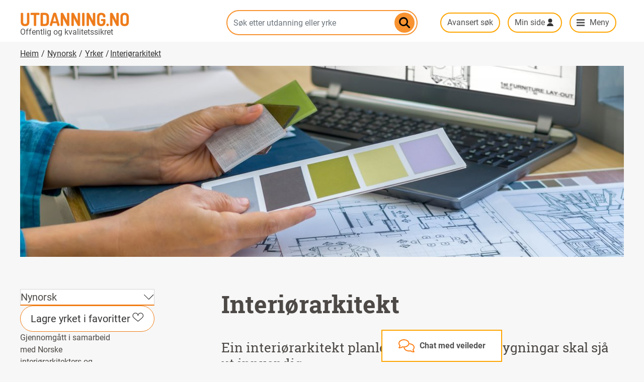

--- FILE ---
content_type: text/html; charset=UTF-8
request_url: https://utdanning.no/nynorsk/yrker/beskrivelse/interiorarkitekt
body_size: 14801
content:
<!DOCTYPE html>
<html lang="nn" dir="ltr" prefix="content: http://purl.org/rss/1.0/modules/content/  dc: http://purl.org/dc/terms/  foaf: http://xmlns.com/foaf/0.1/  og: http://ogp.me/ns#  rdfs: http://www.w3.org/2000/01/rdf-schema#  schema: http://schema.org/  sioc: http://rdfs.org/sioc/ns#  sioct: http://rdfs.org/sioc/types#  skos: http://www.w3.org/2004/02/skos/core#  xsd: http://www.w3.org/2001/XMLSchema# ">
  <head>
    <meta charset="utf-8" />
<script async src="https://www.googletagmanager.com/gtag/js?id=UA-658994-4"></script>
<script>window.dataLayer = window.dataLayer || [];function gtag(){dataLayer.push(arguments)};gtag("js", new Date());gtag("set", "developer_id.dMDhkMT", true);gtag("config", "UA-658994-4", {"groups":"default","anonymize_ip":true,"page_placeholder":"PLACEHOLDER_page_path"});gtag("config", "G-G8RW07ND34", {"groups":"default","page_placeholder":"PLACEHOLDER_page_location"});</script>
<meta name="description" content="informasjon om utdanning, karriere og yrke, oversikt over utdanningstilbudet i Norge" />
<meta name="abstract" content="informasjon om utdanning, karriere og yrke, oversikt over utdanningstilbudet i Norge" />
<meta name="geo.region" content="no" />
<link rel="canonical" href="https://utdanning.no/nn/nynorsk/yrker/beskrivelse/interiorarkitekt" />
<meta name="rights" content="NLOD" />
<meta property="og:site_name" content="Utdanning.no" />
<meta property="og:type" content="article" />
<meta property="og:title" content="Utdanning.no" />
<meta property="og:description" content="informasjon om utdanning, karriere og yrke, oversikt over utdanningstilbudet i Norge" />
<script async defer data-domain="utdanning.no" src="/brukerstatistikk/js/script.hash.outbound-links.pageview-props.tagged-events.js" data-api="/brukerstatistikk/api/event"></script>
<script>window.plausible = window.plausible || function() { (window.plausible.q = window.plausible.q || []).push(arguments) }</script>
<meta name="Generator" content="Drupal 10 (https://www.drupal.org)" />
<meta name="MobileOptimized" content="width" />
<meta name="HandheldFriendly" content="true" />
<meta name="viewport" content="width=device-width, initial-scale=1, shrink-to-fit=no" />
<script type="application/ld+json">{
    "@context": "https://schema.org",
    "@graph": [
        {
            "@type": "WebPage",
            "@id": "https://utdanning.no/nn/nynorsk/yrker/beskrivelse/interiorarkitekt",
            "breadcrumb": {
                "@type": "BreadcrumbList",
                "itemListElement": [
                    {
                        "@type": "ListItem",
                        "position": 1,
                        "name": "Heim",
                        "item": "https://utdanning.no/"
                    },
                    {
                        "@type": "ListItem",
                        "position": 2,
                        "name": "Nynorsk",
                        "item": "https://utdanning.no/nynorsk"
                    },
                    {
                        "@type": "ListItem",
                        "position": 3,
                        "name": "Yrker",
                        "item": "https://utdanning.no/interessesiden"
                    },
                    {
                        "@type": "ListItem",
                        "position": 4,
                        "name": "Interiørarkitekt",
                        "item": "https://utdanning.no/yrker/beskrivelse/interiorarkitekt"
                    }
                ]
            },
            "description": "informasjon om utdanning, karriere og yrke, oversikt over utdanningstilbudet i Norge",
            "isAccessibleForFree": "True",
            "inLanguage": "no"
        }
    ]
}</script>
<link rel="preload" as="font" type="font/woff2" href="/themes/custom/utdanning/fonts/roboto-slab-v9-latin_latin-ext-700.woff2" crossorigin="" />
<link rel="preload" as="font" type="font/woff2" href="/themes/custom/utdanning/fonts/roboto-v20-latin_latin-ext-700.woff2" crossorigin="" />
<link rel="preload" as="font" type="font/woff" href="/themes/custom/utdanning/fonts/uno-font/uno-font.woff" crossorigin="" />
<link rel="preload" as="font" type="font/woff2" href="/themes/custom/utdanning/fonts/roboto-v20-latin_latin-ext-regular.woff2" crossorigin="" />
<script type="text/javascript" async>(function()  {
    const surveyURL = "https://web.norstatsurveys.com/survey/selfserve/53c/2512904?list=2";
    window.addEventListener("load", () => {
        fetch(surveyURL, { mode: "no-cors" })
          .then(() => {
            const script = document.createElement("script");
            script.src = "https://webux.azurewebsites.net/modules/DNC145298/popUp.js";
            document.body.appendChild(script);
          })
          .catch(() => {
          });
      });
})();</script>
<link rel="manifest" href="/themes/custom/utdanning/webmanifest.json" />
<meta name="msapplication-config" content="/themes/custom/utdanning/browserconfig.xml" />
<link rel="apple-touch-icon" href="/themes/custom/utdanning/icons/touch-icon-iphone-precomposed.png" />
<link rel="apple-touch-icon" sizes="152x152" href="/themes/custom/utdanning/icons/touch-icon-ipad-precomposed.png" />
<link rel="apple-touch-icon" sizes="180x180" href="/themes/custom/utdanning/icons/touch-icon-iphone-retina-precomposed.png" />
<link rel="apple-touch-icon" sizes="167x167" href="/themes/custom/utdanning/icons/touch-icon-ipad-retina-precomposed.png" />
<link rel="mask-icon" color="#f7932f" href="/themes/custom/utdanning/icons/icon-mask.svg" />
<meta http-equiv="x-ua-compatible" content="ie=edge" />
<link rel="icon" href="https://s3.utdanning.no/hkdir-utdanning-no-prod/s3fs-public/favicon.ico" type="image/vnd.microsoft.icon" />
<link rel="alternate" hreflang="nb" href="https://utdanning.no/yrker/beskrivelse/interiorarkitekt" />
<link rel="alternate" hreflang="nn" href="https://utdanning.no/nynorsk/yrker/beskrivelse/interiorarkitekt" />

    <title>Interiørarkitekt | Utdanning.no</title>
    <link rel="stylesheet" media="all" href="/sites/default/storage/assets/css/css_iSG4SZEZGZXAq_IVRthuIXD86bjGX7mfDU1ViCYFzCY.css?delta=0&amp;language=nn&amp;theme=utdanning&amp;include=[base64]" />
<link rel="stylesheet" media="all" href="/sites/default/storage/assets/css/css_Ep0kPnS8XQ02LTIhFtNljqjoUfVwlJuqS1kXxq3MIVM.css?delta=1&amp;language=nn&amp;theme=utdanning&amp;include=[base64]" />

    <script src="/core/assets/vendor/jquery/jquery.min.js?v=3.7.1"></script>
<script src="/libraries/fitvids/jquery.fitvids.js?t97fyo"></script>

  </head>
  <body class="layout-no-sidebars path-nynorsk">
    <a href="#main-content" class="visually-hidden focusable skip-link">
      Skip to main content
    </a>
    
      <div class="dialog-off-canvas-main-canvas" data-off-canvas-main-canvas>
    <header id="header" class="header" role="banner" aria-label="Site header">
                          
  

<section class="region region-header">
  <div class="container">
    <div class="row">
      

<div role="button" aria-label="Chat med veileder" tabindex="0" data-quickedit-entity-id="block_content/31" class="karriereveiledning-container" id="karriereveiledning" onclick="handleKarriereveiledningClick()" onkeydown="handleKarriereveiledningKeydown(event)">
    <div class="karriereveiledning-content" id="karriereveiledning-content-container">
        <div class="karriereinfo-content" id="karriereveiledning-desktop">
            <i class="karriereveiledning-icon" id="karriere-icon"></i>
            <div class="karriereveiledning-title" id="karriereveiledning-title">
                


            <div class="clearfix text-formatted field--label-hidden field__item"><p>Chat med veileder</p>
</div>
      
            </div>
            <div class="karriereinfo-subcontent hidden" id="karriereinfo-sub-desktop">
                <p>Lukk X</p>
                <p>Snakk med en karriereveileder på chat eller telefon.</p>

                <a href="https://karriereveiledning.no/kontakt-karriereveileder">karriereveiledning.no</a>
            </div>
        </div>
        <div class="karriereinfo-content-mobile hidden" id="karriereveiledning-mobile">
            <div class="karriereinfo-subcontent">
                <p onclick="closeChat(event)">Lukk X</p>
                <p>Snakk med en karriereveileder på chat eller telefon.</p>

                <a href="https://karriereveiledning.no/kontakt-karriereveileder">karriereveiledning.no</a>
            </div>
        </div>
    </div>
</div>

      <div class="col-12 col-lg-4 header-branding">
              <a href="/" title="Heim" rel="home" class="navbar-brand">
              <img src="/themes/custom/utdanning/images/logo.png" alt="Utdanning.no" width="216" height="28" class="img-fluid d-inline-block align-top" />
            
    </a>
    
      </div>
      <div class="col-12 col-lg-4 search-container" id="search-box">
        


  
<form class="search-autocomplete-form" data-drupal-selector="search-autocomplete-form" action="/nynorsk/yrker/beskrivelse/interiorarkitekt" method="post" id="search-autocomplete-form" accept-charset="UTF-8">
  



  <fieldset class="js-form-item js-form-type-textfield form-type-textfield js-form-item-search form-item-search form-group">
          <label class="visually-hidden" for="edit-search">Søk etter utdanning eller yrke</label>
                    <input class="s-ac-textfield form-control" placeholder="Søk etter utdanning eller yrke" data-drupal-selector="edit-search" type="text" id="edit-search" name="search" value="" size="64" maxlength="64" />

                      </fieldset>
<input class="s-ac-submit button js-form-submit form-submit btn btn-primary form-control" data-drupal-selector="edit-submit" type="submit" id="edit-submit" name="op" value="Søk" />
<input autocomplete="off" data-drupal-selector="form-ziaa3thrbta-ycabuzfyca82xcmtmbjkorfpp8ac6yu" type="hidden" name="form_build_id" value="form-zIAa3ThrbTA_yCAbUzFYCA82XcmtmbjKorFPp8AC6YU" class="form-control" />
<input data-drupal-selector="edit-search-autocomplete-form" type="hidden" name="form_id" value="search_autocomplete_form" class="form-control" />
<p class="link_avansert_sok"><a href="/sok">Avansert søk</a></p>
</form>

  <div class="s-ac-wrapper">
    <a href="#" class="close-button" style="background-image: url(https://utdanning.no/modules/custom/uno_blocks/images/kryss.svg)">Lukk</a>
    <div class="s-ac-see-all-link"></div>
    <div class="s-ac-results">
      <div class="s-ac-groupped-items"></div>
      <div class="s-ac-all-items"></div>
    </div>
  </div>


      </div>
      <div class="slogan">

            Offentlig og kvalitetssikret

        </div>
      <div class="col-12 col-lg-4 col-sammenlign-min-side">
                <a href="#" class="btn btn-no-border veilederchat" onclick="handleKarriereveiledningClick(event)">chat med veileder</a>
        <input class="search-button " type="submit" onclick="togglesearchbar(event)">
        <a href="/sok" class="btn btn-no-border" id="avansert-sok">Avansert søk</a>
        <a class="btn btn-no-border minside-menu" data-toggle="collapse" href="#user-menu" role="button"
           aria-expanded="false" aria-controls="user-menu">Min side</a>
        <a class="btn btn-no-border main-menu-trigger icon-utda-menu menu-desktop" data-toggle="collapse" href="#main-menu" role="button"
           aria-expanded="false" aria-controls="main-menu">Meny</a>
      </div>
    </div>
  </div>
</section>
<div>
</div>

        
  
  

<section class="region region-top-header align-items-center ">
  <div class="container">
    <div class="row">
      <div class="col-sm-12">
                <div class="slogan">
                      Offentlig og kvalitetssikret
                  </div>
        
      </div>
    </div>
  </div>
</section>

          <nav class="region region-navigation" aria-label="Menu">
    <div class="container" id="menucontainer">
      <div class="row">
        <div class="col-sm-12">
          

<div id="user-menu" class="user-menu nav collapse">
  <div class="col col-sm-12 col-md-12 col-right col-user-menu">
    <ul>
      <li>
        Vennligst vent, kontakter innloggingserveren…
      </li>
    </ul>
  </div>
</div>
<div id="main-menu" class="main-menu nav nav-bar full-width collapse">
  <div class="container">
    <div class="row">
      <div class="col col-md-4 col-left">
        
<ul class="nav altom-menu navigation-mobile-extras">
  <li class="nav-item">
    <a class="nav-link uno-font" data-toggle="collapse" href="#user-menu" aria-expanded="false" aria-controls="user-menu" >Min side</a>
  </li>
  <li class="nav-item">
    <a class="nav-link uno-font" href="https://sammenlign.utdanning.no">Sammenlign</a>
  </li>
  <li class="nav-item">
    <a class="nav-link uno-font" href="/tema/bli_med_pa_vare_webinarer">Webinarer med Utdanning.no</a>
  </li>
</ul>

<ul class="clearfix nav altom-menu">
            <li class="nav-item videregående-opplæring">
                <a href="/utdanning/vgs/" class="nav-link uno_font">Videregående opplæring</a>
      </li>
              <li class="nav-item universitet-og-høgskole">
                <a href="/tema/utdanning/universitet_og_hogskole" class="nav-link uno_font" data-drupal-link-system-path="tema/utdanning/universitet_og_hogskole">Universitet og høgskole</a>
      </li>
              <li class="nav-item fagskole">
                <a href="/tema/utdanning/fagskole" class="nav-link uno_font" data-drupal-link-system-path="tema/utdanning/fagskole">Fagskole</a>
      </li>
              <li class="nav-item folkehøgskole">
                <a href="/tema/utdanning/folkehogskole" class="nav-link uno_font" data-drupal-link-system-path="tema/utdanning/folkehogskole">Folkehøgskole</a>
      </li>
              <li class="nav-item videreutdanning-og-kurs">
                <a href="/tema/utdanning/videreutdanning_og_kurs" class="nav-link uno_font" data-drupal-link-system-path="tema/utdanning/videreutdanning_og_kurs">Videreutdanning og kurs</a>
      </li>
              <li class="nav-item bransjeprogram">
                <a href="/tema/utdanning/tilskuddsordning" class="nav-link uno_font" data-drupal-link-system-path="tema/utdanning/tilskuddsordning">Bransjeprogram</a>
      </li>
              <li class="nav-item utdanning-i-utlandet">
                <a href="/tema/utdanning/utdanning_i_utlandet" class="nav-link uno_font" data-drupal-link-system-path="tema/utdanning/utdanning_i_utlandet">Utdanning i utlandet</a>
      </li>
      </ul>

      </div>
      <div class="col col-md-4 col-left">
        <ul>
          <li>
            <a href="/interessesiden#/utdanninger/">Alle utdanninger</a>
          </li>
          <li>
            <a href="/interessesiden#/yrker/">Alle yrker</a>
          </li>
        </ul>
        <hr>
        <ul>
          <li>
            <a href="/landsdeler">Finn lærested</a>
          </li>
          <li>
            <a href="/verktoy">Verktøy</a>
          </li>
          <li>
            <a href="/veiledning">Veiledning</a>
          </li>
          <li>
            <a href="/tema/utdanning/foresatte">For foreldre og foresatte</a>
          </li>
        </ul>
      </div>
      <div class="col col-md-4 sammenlign-minside-inmenu">
        
        <ul>
          <li>
            <a href="https://sammenlign.utdanning.no/" class="btn btn-no-border sammenlign-header-button sammenlign-header-dropdown-button">Sammenlign</a>
          </li>
          <li class="nav-item webinarer-med-uno">
            <a href="/tema/bli_med_pa_vare_webinarer" class="nav-link">Webinarer med Utdanning.no</a>
          </li>
          <li>
            <a href="#user-menu" class="btn btn-no-border minside-menu minside-header-dropdown-button" data-toggle="collapse" role="button" aria-expanded="false" aria-controls="user-menu">Min side</a>
          </li>
        </ul>
      </div>
    </div>
  </div>
</div>

        </div>
      </div>
    </div>
  </nav>

    </header>
<div id="main-wrapper" class="layout-main-wrapper clearfix">

    <!-- button type="button" class="btn btn-lg btn-danger" data-toggle="popover" title="Popover title" data-content="And here's some amazing content. It's very engaging. Right?">Click to toggle popover</button -->

            <div id="main" class="container">
            <div class="row row-offcanvas row-offcanvas-left clearfix">
                <main class="main-content col order-last" id="content" role="main">
                    <section class="section">
                        <a id="main-content" tabindex="-1"></a>
                          <section class="region region-content">
    <div data-drupal-messages-fallback class="hidden"></div>
<div id="block-utdanning-content" class="block block-system block-system-main-block">
  
    
      <div class="content">
      





















<article class="yrke">
  <div class="hero-grid">
    <div class="breadcrumb-grid-item">
      <div class="block block-system block-system-breadcrumb-block">
  
    
      <div class="content">
      

  <nav aria-label="Breadcrumb">
    <ol class="breadcrumb">
                  <li class="breadcrumb-item">
          <a href="/">Heim</a>
        </li>
                        <li class="breadcrumb-item">
          <a href="/nynorsk">Nynorsk</a>
        </li>
                        <li class="breadcrumb-item">
          <a href="/interessesiden">Yrker</a>
        </li>
                        <li class="breadcrumb-item">
          <a href="/yrker/beskrivelse/interiorarkitekt">Interiørarkitekt</a>
        </li>
              </ol>
  </nav>

    </div>
  </div>

    </div>
    <div class="image-grid-item">
                      <picture>
                    <source srcset="https://s3.utdanning.no/hkdir-data-utdanning-no-prod/s3fs-public/styles/yrker_fullwidth/public/yrker/771957154_interiordesigner_3.jpg?VersionId=1&amp;h=9496aaec&amp;itok=prNE5KM4" media="all and (min-width: 769px)" />
                    <source srcset="https://s3.utdanning.no/hkdir-data-utdanning-no-prod/s3fs-public/styles/full_width_mobil/public/yrker/771957154_interiordesigner_3.jpg?VersionId=1&amp;h=6ddf455d&amp;itok=3PBDQZGs" media="all and (min-width: 668px) and (max-width: 768px)" />
                <img src="https://s3.utdanning.no/hkdir-data-utdanning-no-prod/s3fs-public/styles/full_width_mobil/public/yrker/771957154_interiordesigner_3.jpg?VersionId=1&amp;h=6ddf455d&amp;itok=3PBDQZGs"
                          title="Interiørarkitekt"
                          alt="Interiørarkitekt" typeof="foaf:Image" />
    </picture>
    
          </div>
  </div>

  <div class="content-grid">
    <div class="lang-favourites-sammenlign-wrapper">
      <div class="block block-uno-node-translation-links-block">
  
    
      <div class="content">
      <div class="selectbox">
  <div class="selectbox__control">
    <div class="selectbox__value-container">
      <div class="selectbox__input-container">
        Nynorsk
      </div>
    </div>
    <div class="selectbox__indicators">
      <div class="selectbox__indicator"></div>
    </div>
  </div>
  <div class="selectbox__menu" hidden>
          <a class="selectbox__option" href="/yrker/beskrivelse/interiorarkitekt">
        <span>
          Bokmål
        </span>
      </a>
          <a class="selectbox__option" href="/nynorsk/yrker/beskrivelse/interiorarkitekt">
        <span>
          Nynorsk
        </span>
      </a>
      </div>
</div>

    </div>
  </div>

      <div class="btn-favourites">
                  <a href="#" id="yrker" class="button icon-lagre-i-favoritter">
            Lagre yrket i favoritter
            <svg width="23" height="18" viewBox="0 0 23 18" fill="none" xmlns="http://www.w3.org/2000/svg">
              <path
                d="M11.2847 5.94242C11.2847 3.02378 8.92203 0.800049 6.14237 0.800049C3.36271 0.800049 1 3.16276 1 5.94242C1 7.05429 1.34274 8.13361 1.97288 9.00005C3.08475 10.5289 6.28136 13.1695 11.2847 17.2C16.4271 13.0306 19.7627 10.2509 20.5966 9.00005C21.1525 8.16615 21.5695 7.05429 21.5695 5.94242C21.5695 3.02378 19.2068 0.800049 16.4271 0.800049C13.6475 0.800049 11.2847 3.16276 11.2847 5.94242Z"
                stroke="#333333" stroke-width="1.2" stroke-miterlimit="10" stroke-linecap="round"
                stroke-linejoin="round"/>
            </svg>
          </a>
              </div>
      
      <div class="kvalitetsikret-grid-item">
                  Gjennomgått i samarbeid med Norske interiørarkitekters og møbeldesigneres landsforening (NIL) 25. mars 2025
          <div class="divider-line-grid-item">
            <svg width="56" height="3" viewBox="0 0 56 3" fill="none" xmlns="http://www.w3.org/2000/svg">
              <rect width="56" height="2" transform="translate(0 0.74707)" fill="#F07C14"/>
            </svg>
          </div>
              </div>
    </div>

    <div>
      <div class="title-grid-item">
        <h1 class="title"> <span class="field field--name-title field--type-string field--label-hidden">Interiørarkitekt</span>
 </h1>
      </div>
      <div class="summary-grid-item">
        <div class="ingress" id="yrke-div">Ein interiørarkitekt planlegg korleis hus og bygningar skal sjå ut innvendig.</div>
      </div>
                                                                
            
                              <div class="menu-grid-item">
          <div class="page-navigation-wrapper">
    <div class="page-navigation margin-b2">
      <ul>
                              <li class="text-small"><a class="active" data-scroll href="#yrke-div">Yrke</a></li>
                                        <li class="text-small"><a data-scroll href="#utdanning-div">Utdanning</a></li>
                                        <li class="text-small"><a data-scroll href="#lonn-div">Lønn</a></li>
                                        <li class="text-small"><a data-scroll href="#intervju-div">Intervju</a></li>
                                        <li class="text-small"><a data-scroll href="#bedrifter-div">Bedrifter</a></li>
                                        <li class="text-small"><a data-scroll href="#lenker-div">Lenker</a></li>
                        </ul>
    </div>
  </div>
      </div>
      <div class="body-content-grid-item parent">
        <h2 class="h-parent non-visible">Arbeidsoppgaver</h2>
        <div class="child" id="arbeidsoppgaver">
          


            <div class="clearfix text-formatted field--label-hidden field__item"><p dir="ltr"><span>Ein interiørarkitekt formar romma vi brukar kvar dag. Dei jobbar med å skape rom som er både fine, nyttige og miljøvenlege. Dette kan vere i private heimar eller i bygg som skular, sjukehus, kontor, butikkar og kulturbygg. Kvart prosjekt tek omsyn til både kva brukaren treng og kva bygget gir av moglegheiter.</span></p><p dir="ltr"><span>Jobben til ein interiørarkitekt skiftar med storleiken på prosjektet. Dei fleste prosjekt følgjer likevel ein fast plan. Først gjer dei ein analyse av staden og kartlegg bygget sine moglegheiter. Dei finn òg ut kva kunden ønskjer seg. Ut frå dette lagar dei eit konsept som dei viser fram med skisser og bilete.</span></p><p dir="ltr"><span>Etter skissene lagar dei meir presise teikningar. Desse viser korleis romma skal sjå ut, kva løysingar dei vel og kva fargar og materiale som skal brukast. I denne fasen må dei jobbe tett med kunden, arkitektar og andre fagfolk for å sikre at ideane kan byggjast. Ofte følgjer interiørarkitekten prosjektet heilt til det er ferdig. Dei er med på byggeplassen og hjelper til om det oppstår problem undervegs.</span></p><h2><strong>Vanlege arbeidsoppgåver for ein interiørarkitekt:</strong></h2><ul><li><p dir="ltr"><span>planlegg og designar rom som er nyttige og miljøvenlege</span></p></li><li><p dir="ltr"><span>fornyer gamle bygg og tilpassar dei til ny bruk med fokus på gjenbruk og god bruk av plass</span></p></li><li><p dir="ltr"><span>sørger for at rom kan brukast av alle menneske, uansett alder eller funksjonsevne</span></p></li><li><p dir="ltr"><span>lagar 3D-modellar og teikningar med fagprogram for å vise idear og hjelpe til med å byggje dei</span></p></li><li><p dir="ltr"><span>vel materiale, fargar, møblar og tekstilar som gir god funksjon, rett stemning og sunt inneklima</span></p></li><li><p dir="ltr"><span>designar møblar og spesialtilpassa løysingar for kvart enkelt prosjekt</span></p></li><li><p dir="ltr"><span>planlegg belysningsløysingar som passar til rommet sin bruk og stemning</span></p></li><li><p dir="ltr"><span>undersøkjer behov, samarbeider med brukarane og sikrar god dialog mellom alle fagfolk</span></p></li><li><p dir="ltr"><span>bereknar kostnader, hentar inn anbod frå leverandørar og leier prosjekt frå start til slutt</span></p></li></ul><p>Interiørarkitekten samarbeider med oppdragsgivarar,&nbsp;byggherrar,&nbsp;<a href="https://utdanning.no/yrker/beskrivelse/arkitekt" title="Arkitekt yrkesbeskrivelse">arkitektar</a>&nbsp;og andre fagfolk.&nbsp;</p><p>Interiørarkitektar kan òg jobba med mykje av det same som ein <a href="/nn/yrker/beskrivelse/interiorkonsulent" data-entity-type="node" data-entity-uuid="f13bb021-acaa-41ef-aa35-6adadf99d408" data-entity-substitution="canonical">interiørkonsulent</a>. <span>Men dei har lengre utdanning og kan ta større jobbar. Dei må kjenne alle reglar og lover for faget. Norske interiørarkitekters og møbeldesigneres landsforening (NIL) autoriserer interiørarkitektar på masternivå. Med denne autoriseringa kan dei bruke tittelen interiørarkitekt MNIL.</span></p></div>
      
          
        </div>
      </div>

              <div class="hvor-jobber parent">
          <h2 class="h-parent">
            <span class="fix-right-spacing">
              Kor jobbar interiørarkitektar?
            </span>
          </h2>
          <div class="child" id="hvor-jobber">
            

      <p>Som interiørarkitekt kan du jobbe&nbsp;på eit arkitektkontor, i eit entreprenør-, konsulent- eller byggefirma eller i andre&nbsp;bedrifter. Du kan òg&nbsp;vere&nbsp;sjølvstendig næringsdrivande&nbsp;med eige firma, og bli engasjert for større og mindre oppdrag.</p>
  
          </div>
        </div>
      
      
    </div>
  </div>

      <div class="card-container parent">
      <h2 class="card-container-header h-parent">
        Korleis er det å jobbe som interiørarkitekt?
      </h2>
      <!--  h2 class="h-parent non-visible">Intervjuer</h2 -->
      <div class="intervju child" id="intervju-div">
        <div id="intervju">
          <div class="views-element-container"><div class="view view-intervjuer view-id-intervjuer view-display-id-block_intervjuer js-view-dom-id-a8a54cfbbfa4c85843287d853f80e8153f4660f94971607bf9bdaf92fb5cb0b1">
  
    
      
      <div class="view-content">
      <div class="card-grid card-grid--layout-first-wide">
      
    
  <section class="card card--interactive">

  <span class="card-image-container">
                                                                        <picture>
                    <source srcset="https://s3.utdanning.no/hkdir-data-utdanning-no-prod/s3fs-public/styles/artikkelbilde_medium/public/2022-02-02%2014.06.jpg?VersionId=1&amp;itok=F5dQ46r6" media="all and (min-width: 769px)" />
                <img src="https://s3.utdanning.no/hkdir-data-utdanning-no-prod/s3fs-public/styles/intervju_personinfo/public/2022-02-02%2014.06.jpg?VersionId=1&amp;itok=eLgvGScE"
                          title="Thereses lidenskap for form og farge førte til at hun valgte å bli interiørarkitekt."
                          alt="Therese Eng har spesialisert seg på innredning av hotell" typeof="foaf:Image" />
    </picture>
    
                          </span>



  <div class="card-image-sibling-container">

    <div class="card-header-wrapper">
              <h3>Interiørarkitekt</h3>
    
              <h4>Therese Eng</h4>
          <svg width="40" height="3" viewBox="0 0 40 3" fill="none" xmlns="http://www.w3.org/2000/svg">
        <rect y="0.306641" width="40" height="2" fill="#F06100"/>
      </svg>
    </div>

    <div class="card-body">
              Therese har innredet flere tusen hotellrom over hele landet. – Det er fortsatt like gøy og jeg elsker jobben min, sier hun.  
        </div>

    <div class="card-button-wrapper">
          <div class="btn-interview">
        <a href="/tema/yrkesintervju/interiorarkitekt"
        class="button">Les intervjuet
        <svg aria-hidden="true" width="16" height="16" viewBox="0 0 16 16" fill="none" xmlns="http://www.w3.org/2000/svg">
            <path d="M5.45001 13.1L10.55 8L5.45001 2.9" stroke="#333333" stroke-width="1.2" stroke-miterlimit="10" stroke-linecap="round" stroke-linejoin="round"/>
        </svg></a>
    </div>
        </div>

  </div>
</section>




  </div>
    </div>
  
          </div>
</div>

        </div>
      </div>
    </div>
  
  <div class="egenskaper parent">
          <h2 class="h-parent">
        Viktige egenskaper for en interiørarkitekt
      </h2>
      <div class="child" id="egenskaper">
        

      <p>Som interiørarkitekt bør du vere kreativ,&nbsp;ha anlegg for teikning og kunne leggje fram ideane dine på ein god måte. Du må&nbsp;òg vere nøyaktig. Du bør ha auge for både detaljar og heilskap. Sidan du har mykje kontakt med&nbsp;kundar, må du vere lyttande og ha gode samarbeidsevner.</p>
  
      </div>
      </div>

      <div class="lonn-grid parent">
      <div class="lonn-heading-grid-item" id="lonn-div">
        <h2 class="h-parent">
          Kva tener interiørarkitektar?
        </h2>
      </div>
      <div id="lonn-block" class="child">
                  <div class="lonn-text">
            


            <div class="clearfix text-formatted field--label-hidden field__item"><p>For dette yrket finst det ikkje tilgjengeleg lønnsdata. <a href="https://utdanning.no/tema/om_utdanning.no/om_lonnsstatistikk_pa_utdanning.no" target="_blank">Les meir om korleis utdanning.no samlar inn lønnsstatistikk</a>.</p></div>
      
          </div>
        
                            <div id="lonn-widget" class="lonn-widget-grid-item" data-react-component="true"
               data-props="{&quot;uno_id&quot;:&quot;y_interiorarkitekt&quot;,&quot;stat_vis_sammenligning&quot;:false,&quot;stat_vis_lonnstat&quot;:true,&quot;styrk08_tid&quot;:true}"></div>
              </div>
    </div>
  
  <div class="utd-grid parent">
        <div class="utd-header-grid-item">
      <h2 class="h-parent">
        Korleis utdannar du deg til interiørarkitekt?
      </h2>
    </div>
    <div class="utd-content-grid-item child" id="utdanning-div">
      

      <p>Det finst fleire utdanningar innan design, interiørdesign og liknande som kan gi deg den nødvendige kompetansen innan interiørarkitektur. Fleire utdanningsinstitusjonar i Noreg tilbyr utdanning på fagskule-, bachelor- og masternivå. For å bli interiørarkitekt med ansvar for større prosjekt må du ofte ha utdanning på masternivå.</p>
  


      <div class="related">
                            


<a class="edu-card  edu-card--uh" href="/node/398480">
  <div class="edu-card__content">
    <div>
      <span class="bold-weight">Arkitektur</span></br>
      <span><i>Universitet og høgskole</i></span>
      <i class="edu-card__arrow">
        <svg width="10" height="16" viewBox="0 0 10 16" fill="none" xmlns="http://www.w3.org/2000/svg">
          <path d="M1.5 15L8.5 8L1.5 1" stroke="#333333" stroke-width="1.2" stroke-miterlimit="10"
                stroke-linecap="round" stroke-linejoin="round"/>
        </svg>
      </i>
    </div>
    <div>
      <span><i>Se utdanninger og steder</i></span>
    </div>
  </div>
</a>
                            


<a class="edu-card  edu-card--vgs" href="/node/398659">
  <div class="edu-card__content">
    <div>
      <span class="bold-weight">Interiør</span></br>
      <span><i>Videregående</i></span>
      <i class="edu-card__arrow">
        <svg width="10" height="16" viewBox="0 0 10 16" fill="none" xmlns="http://www.w3.org/2000/svg">
          <path d="M1.5 15L8.5 8L1.5 1" stroke="#333333" stroke-width="1.2" stroke-miterlimit="10"
                stroke-linecap="round" stroke-linejoin="round"/>
        </svg>
      </i>
    </div>
    <div>
      <span><i>

      <p>Tre år på skole</p>

  </i></span>
    </div>
  </div>
</a>
  <p><a class="nokkeltall" href="/tema/utdanning/videregaende/voksen/">Vil du ta videregående som voksen? Se hvilke tilbud som finnes!</a></p>
                            


<a class="edu-card  edu-card--fs" href="/node/398534">
  <div class="edu-card__content">
    <div>
      <span class="bold-weight">Interiør</span></br>
      <span><i>Fagskole</i></span>
      <i class="edu-card__arrow">
        <svg width="10" height="16" viewBox="0 0 10 16" fill="none" xmlns="http://www.w3.org/2000/svg">
          <path d="M1.5 15L8.5 8L1.5 1" stroke="#333333" stroke-width="1.2" stroke-miterlimit="10"
                stroke-linecap="round" stroke-linejoin="round"/>
        </svg>
      </i>
    </div>
    <div>
      <span><i>Se utdanninger og steder</i></span>
    </div>
  </div>
</a>
                            


<a class="edu-card  edu-card--uh" href="/node/398439">
  <div class="edu-card__content">
    <div>
      <span class="bold-weight">Interiør- og dekoratørutdanning</span></br>
      <span><i>Universitet og høgskole</i></span>
      <i class="edu-card__arrow">
        <svg width="10" height="16" viewBox="0 0 10 16" fill="none" xmlns="http://www.w3.org/2000/svg">
          <path d="M1.5 15L8.5 8L1.5 1" stroke="#333333" stroke-width="1.2" stroke-miterlimit="10"
                stroke-linecap="round" stroke-linejoin="round"/>
        </svg>
      </i>
    </div>
    <div>
      <span><i>Se utdanninger og steder</i></span>
    </div>
  </div>
</a>
              </div>

            <!--here-->
            
                        <div class="vanligste-jobber-grid">
            <h3>
                              Kva jobbar interiørarkitektutdanna med?
                <br/>
                          </h3>
            <div>
                            <div class="job-market-visuals" data-react-component="true" data-props="{&quot;id&quot;:&quot;y_interiorarkitekt&quot;,&quot;direction&quot;:&quot;uno_id2styrk08&quot;,&quot;moreLabel&quot;:&quot;Andre yrker - se hvilke&quot;}"></div>
              <a class="hva-jobber-toggle collapsed" data-toggle="collapse" href="#hva-jobber"
                 role="button" aria-expanded="false" aria-controls="hva-jobber">
                <i class="arrow_black"></i>Hvilke utdanninger inngår?
              </a>
              <ul class="collapse" id="hva-jobber">
                                  <li> 616503 - Bachelor, interiørarkitektur og møbeldesign, treårig </li>
                                  <li> 616502 - Høgskolekandidat, interiørarkitektur og møbeldesign, treårig. </li>
                                  <li> 716502 - Master, design, studieretning interiørarkitektur og møbeldesign, toårig </li>
                                  <li> 716906 - Master, design, toårig </li>
                              </ul>
            </div>
          </div>
              
          </div>
  </div> <!-- end utd-grid -->

      <div class="arbeidsmarked-grid parent">
      <div class="arbeidsmarked-header-item">
        <h2 class="h-parent"> Bedrifter:  Kor jobbar interiørarkitektar?</h2>
      </div>
      <div class="child arb-collapse" id="arbeidsmarked">
        <div class="p-header">
          <div class="block block-block-content block-block-contentad4fc9d3-c782-449b-a130-6bd2d8aa321e">
  
    
      <div class="content">
      


            <div class="clearfix text-formatted field--label-hidden field__item"><p>Her finn du ei oversikt over bedrifter som har stillingar i dette yrket eller liknande yrke. Dette kan vere nyttig for den som leitar etter arbeidsplass, læreplass eller hospiteringsplassar. Oversikta kan også vere nyttig for skular som vil finne bedrifter dei kan samarbeide med.</p>
</div>
      
    </div>
  </div>

        </div>
        <div class="bedrifter-filters-item">
          <div class="arbeidsliv-title">
            <div
              class="header-with-location-chooser">
<span>
    <div id="location-chooser" data-react-component="true" data-props="{&quot;info_text&quot;:&quot;Pr\u00f8v deg fram med filtera for \u00e5 finne bedrifter der du bur, eller \u00f8nskjer \u00e5 flytte.&quot;,&quot;level&quot;:&quot;kommune&quot;}"></div>
</span>
</div>
          </div>
        </div>
        <div class="bedrifter-item">
          <h3>Bedrifter med 

      interiørarkitektar
  </h3>
          <div id="bedrifter-div">
            <div class="collapse show" id="bedrifter">
              <div class="ssa-arbeidsliv-larling">

                                
                <div id="yrke-tabs" data-react-component="true" data-props="{&quot;uno_id&quot;:&quot;y_interiorarkitekt&quot;,&quot;yrke_grep6_codes_status&quot;:true,&quot;yrke_show_flb_link&quot;:true,&quot;fag_and_grep6_codes&quot;:[{&quot;grep6&quot;:&quot;FDINT3&quot;,&quot;label&quot;:&quot;Vg3 Interi\u00f8r&quot;}]}"></div>

                <a class="vigo-info-toggle collapsed" data-toggle="collapse" href="#vigo-info"
                   role="button" aria-expanded="false" aria-controls="vigo-info">
                  <i class="arrow_black"></i>Kilder: Vigo, NAV
                </a>
                <div class="collapse" id="vigo-info">
                  <div class="block block-block-content block-block-content217c1abf-2fda-474f-b1d9-775556e2a6e7">
  
    
      <div class="content">
      


            <div class="clearfix text-formatted field--label-hidden field__item"><h4>Vigo</h4>

<p>Informasjon om løpande lærekontraktar og godkjende lærebedrifter blir fylkesvis henta frå Vigo. Alle fylka i landet har inngått ein driftsavtale med Vigo og Utdanning.no &nbsp;for å få denne informasjonen presentert nettsidene våre.</p>

<p>Vi hentar nye data frå Vigo og oppdaterer informasjonen om lærlingar og lærebedrifter kvar natt.</p>

<h4>NAV</h4>

<p>Arbeidslivsinformasjon får vi frå Navs Arbeidsgivar- og arbeidstakarregister (Aa-registeret).</p>

<p>Arbeidsgivarar pliktar å registrere sine tilsette i Aa-registeret, mellom anna med rett stillingstittel. Det er 9000 ulike stillingstitlar (STYRK-kodar) å velje mellom. Nokre yrke har mange detaljerte og dels overlappande underkategoriar, eksempelvis røyrleggjarar, og andre yrke manglar ein eigen kategori, eksempelvis hematologer. Dette betyr at det alltid vil finnast nokre unøyaktigheiter og feilregistreringar.</p>

<p>Me har knytt flest mogleg av Nav sine 9000 stillingstitlar opp mot 600 yrkesskildringar på Utdanning.no . Dette er ein manuell prosess og feil kan finnast. Vi jobbar kontinuerleg med å kvalitetssikre desse koplingane og tek gjerne imot innspel.</p>

<p>Nokre stillingstitlar frå Aa-registeret er kopla til meir enn éi yrkesskildring. Stillingstittelen "Spesialarbeider (Snekker)" er til dømes knytt opp mot yrka "Møbelsnikkar", "Trevaresnikkar" og "Industrisnikkar". Om ein legg saman stillingstal for desse enkeltyrka vil det samla stillingstalet bli for høgt.</p>

<p>Vi innhentar nye data frå Aa-registeret og oppdaterer arbeidslivsinformasjonen slik at vi har nye data på morgonen den 13. i kvar månad.</p>
</div>
      
    </div>
  </div>

                </div>
                <a class="stillingstitler-toggle collapsed" data-toggle="collapse" href="#stillingstitler"
                   role="button" aria-expanded="false" aria-controls="stillingstitler">
                  <i class="arrow_black"></i>Kva stillingstitlar er med?
                </a>
                <ul class="collapse" id="stillingstitler">
                                      <li> 2141104 - INTERIØRARKITEKT</li>
                                  </ul>
              </div>
            </div>
          </div>
        </div>
      </div>
    </div>
  
        <div class="parent andre-yrker">
      <h2 class="h-parent">
        Andre yrke
      </h2>
      <div class="card-container child" id="andre-yrker">
        <div class="views-element-container"><div class="view view-andre-yrker-interesse-2024 view-id-andre_yrker_interesse_2024 view-display-id-block_andre_yrker js-view-dom-id-e30e70d94455d4a1d8e1f9c64e2432a4973dc60131a17ca1b8d26b75e5115d45">
  
    
      
      <div class="view-content">
      <div class="card-grid">
          
      <section class="card card--interactive">

  <span class="card-image-container">
                              <picture>
                    <source srcset="https://s3.utdanning.no/hkdir-data-utdanning-no-prod/s3fs-public/styles/magasin/public/yrker/designer_klaer_1.png?VersionId=1&amp;itok=HYt0hAmk" media="all and (min-width: 769px)" />
                <img src="https://s3.utdanning.no/hkdir-data-utdanning-no-prod/s3fs-public/styles/magasin/public/yrker/designer_klaer_1.png?VersionId=1&amp;itok=HYt0hAmk"
                          title="Designer"
                          alt="Designer ser på forskjellige stoffprøver" typeof="foaf:Image" />
    </picture>
    
                </span>



  <div class="card-image-sibling-container">

    <div class="card-header-wrapper">
              <h3>Designar</h3>
      
                  <svg width="40" height="3" viewBox="0 0 40 3" fill="none" xmlns="http://www.w3.org/2000/svg">
        <rect y="0.306641" width="40" height="2" fill="#F06100"/>
      </svg>
    </div>

    <div class="card-body">
              Som designar jobbar du med å gi gjenstandar eller produkt form og funksjon.

          </div>

    <div class="card-button-wrapper">
              <div class="btn-interview">
          <a href="/yrker/beskrivelse/designer"
            class="button">Les mer om yrket
            <svg aria-hidden="true" width="16" height="16" viewBox="0 0 16 16" fill="none" xmlns="http://www.w3.org/2000/svg">
              <path d="M5.45001 13.1L10.55 8L5.45001 2.9" stroke="#333333" stroke-width="1.2" stroke-miterlimit="10" stroke-linecap="round" stroke-linejoin="round"/>
            </svg></a>
        </div>
          </div>

  </div>
</section>
          
      <section class="card card--interactive">

  <span class="card-image-container">
                              <picture>
                    <source srcset="https://s3.utdanning.no/hkdir-data-utdanning-no-prod/s3fs-public/styles/magasin/public/Hovedbilde%20sta%CC%8Aende%20verkt%C3%B8ybelte.png?VersionId=1&amp;itok=nqaGuEBY" media="all and (min-width: 769px)" />
                <img src="https://s3.utdanning.no/hkdir-data-utdanning-no-prod/s3fs-public/styles/magasin/public/Hovedbilde%20sta%CC%8Aende%20verkt%C3%B8ybelte.png?VersionId=1&amp;itok=nqaGuEBY"
                          title="Maler"
                          alt="Nærbilde av en arbeidsbukse med maleutstyr." typeof="foaf:Image" />
    </picture>
    
                </span>



  <div class="card-image-sibling-container">

    <div class="card-header-wrapper">
              <h3>Målar</h3>
      
                  <svg width="40" height="3" viewBox="0 0 40 3" fill="none" xmlns="http://www.w3.org/2000/svg">
        <rect y="0.306641" width="40" height="2" fill="#F06100"/>
      </svg>
    </div>

    <div class="card-body">
              Målarfaget er eit kreativt fag, kor du jobbar både med kroppen og hovudet. Ein målar behandlar og beskyttar forskjellige overflater. 
          </div>

    <div class="card-button-wrapper">
              <div class="btn-interview">
          <a href="/yrker/beskrivelse/maler"
            class="button">Les mer om yrket
            <svg aria-hidden="true" width="16" height="16" viewBox="0 0 16 16" fill="none" xmlns="http://www.w3.org/2000/svg">
              <path d="M5.45001 13.1L10.55 8L5.45001 2.9" stroke="#333333" stroke-width="1.2" stroke-miterlimit="10" stroke-linecap="round" stroke-linejoin="round"/>
            </svg></a>
        </div>
          </div>

  </div>
</section>
          
      <section class="card card--interactive">

  <span class="card-image-container">
                              <picture>
                    <source srcset="https://s3.utdanning.no/hkdir-data-utdanning-no-prod/s3fs-public/styles/magasin/public/AdobeStock_187461864%20%20Seventyfour.jpeg?VersionId=1&amp;itok=xfJHhGXU" media="all and (min-width: 769px)" />
                <img src="https://s3.utdanning.no/hkdir-data-utdanning-no-prod/s3fs-public/styles/magasin/public/AdobeStock_187461864%20%20Seventyfour.jpeg?VersionId=1&amp;itok=xfJHhGXU"
                          title="Komposittbåtbygger"
                          alt="En komposittbåtbygger reparerer en båt" typeof="foaf:Image" />
    </picture>
    
                </span>



  <div class="card-image-sibling-container">

    <div class="card-header-wrapper">
              <h3>Komposittbåtbyggar</h3>
      
                  <svg width="40" height="3" viewBox="0 0 40 3" fill="none" xmlns="http://www.w3.org/2000/svg">
        <rect y="0.306641" width="40" height="2" fill="#F06100"/>
      </svg>
    </div>

    <div class="card-body">
              Komposittbåtbyggaren produserer, held ved like og reparerer båtar av materiale som glasfiber og plast.
          </div>

    <div class="card-button-wrapper">
              <div class="btn-interview">
          <a href="/yrker/beskrivelse/komposittbatbygger"
            class="button">Les mer om yrket
            <svg aria-hidden="true" width="16" height="16" viewBox="0 0 16 16" fill="none" xmlns="http://www.w3.org/2000/svg">
              <path d="M5.45001 13.1L10.55 8L5.45001 2.9" stroke="#333333" stroke-width="1.2" stroke-miterlimit="10" stroke-linecap="round" stroke-linejoin="round"/>
            </svg></a>
        </div>
          </div>

  </div>
</section>
          
      <section class="card card--interactive">

  <span class="card-image-container">
                              <picture>
                    <source srcset="https://s3.utdanning.no/hkdir-data-utdanning-no-prod/s3fs-public/styles/magasin/public/yrker/landskapsarkitekt.jpg?VersionId=1&amp;itok=tS6tCOCa" media="all and (min-width: 769px)" />
                <img src="https://s3.utdanning.no/hkdir-data-utdanning-no-prod/s3fs-public/styles/magasin/public/yrker/landskapsarkitekt.jpg?VersionId=1&amp;itok=tS6tCOCa"
                          title="Landskapsarkitekt"
                          alt="Landskapsarkitekt tegner skisse" typeof="foaf:Image" />
    </picture>
    
                </span>



  <div class="card-image-sibling-container">

    <div class="card-header-wrapper">
              <h3>Landskapsarkitekt</h3>
      
                  <svg width="40" height="3" viewBox="0 0 40 3" fill="none" xmlns="http://www.w3.org/2000/svg">
        <rect y="0.306641" width="40" height="2" fill="#F06100"/>
      </svg>
    </div>

    <div class="card-body">
              Ein landskapsarkitekt planlegg omgjevnadene vi har rundt oss. 

          </div>

    <div class="card-button-wrapper">
              <div class="btn-interview">
          <a href="/yrker/beskrivelse/landskapsarkitekt"
            class="button">Les mer om yrket
            <svg aria-hidden="true" width="16" height="16" viewBox="0 0 16 16" fill="none" xmlns="http://www.w3.org/2000/svg">
              <path d="M5.45001 13.1L10.55 8L5.45001 2.9" stroke="#333333" stroke-width="1.2" stroke-miterlimit="10" stroke-linecap="round" stroke-linejoin="round"/>
            </svg></a>
        </div>
          </div>

  </div>
</section>
          
      <section class="card card--interactive">

  <span class="card-image-container">
                              <picture>
                    <source srcset="https://s3.utdanning.no/hkdir-data-utdanning-no-prod/s3fs-public/styles/magasin/public/yrker/98424485.jpg?VersionId=1&amp;h=64d4671e&amp;itok=uoZpu7g3" media="all and (min-width: 769px)" />
                <img src="https://s3.utdanning.no/hkdir-data-utdanning-no-prod/s3fs-public/styles/magasin/public/yrker/98424485.jpg?VersionId=1&amp;h=64d4671e&amp;itok=uoZpu7g3"
                          title="Mediegrafiker"
                          alt="Mediegrafikeren sitter foran en dataskjerm og utarbeider grafikk." typeof="foaf:Image" />
    </picture>
    
                </span>



  <div class="card-image-sibling-container">

    <div class="card-header-wrapper">
              <h3>Mediegrafikar</h3>
      
                  <svg width="40" height="3" viewBox="0 0 40 3" fill="none" xmlns="http://www.w3.org/2000/svg">
        <rect y="0.306641" width="40" height="2" fill="#F06100"/>
      </svg>
    </div>

    <div class="card-body">
              Som mediegrafikar jobbar du med utforming og produksjon av visuell kommunikasjon.
          </div>

    <div class="card-button-wrapper">
              <div class="btn-interview">
          <a href="/yrker/beskrivelse/mediegrafiker"
            class="button">Les mer om yrket
            <svg aria-hidden="true" width="16" height="16" viewBox="0 0 16 16" fill="none" xmlns="http://www.w3.org/2000/svg">
              <path d="M5.45001 13.1L10.55 8L5.45001 2.9" stroke="#333333" stroke-width="1.2" stroke-miterlimit="10" stroke-linecap="round" stroke-linejoin="round"/>
            </svg></a>
        </div>
          </div>

  </div>
</section>
          
      <section class="card card--interactive">

  <span class="card-image-container">
                              <picture>
                    <source srcset="https://s3.utdanning.no/hkdir-data-utdanning-no-prod/s3fs-public/styles/magasin/public/2021-06/Blomsterdekorat%C3%B8r_Ingrid%20Marie%20Aarre_arb%20bilde%204.jpg?VersionId=3&amp;h=d80eef27&amp;itok=ixjVNGt-" media="all and (min-width: 769px)" />
                <img src="https://s3.utdanning.no/hkdir-data-utdanning-no-prod/s3fs-public/styles/magasin/public/2021-06/Blomsterdekorat%C3%B8r_Ingrid%20Marie%20Aarre_arb%20bilde%204.jpg?VersionId=3&amp;h=d80eef27&amp;itok=ixjVNGt-"
                          title="Blomsterdekoratør_Ingrid Marie Aarre_arbeidsbilde 4"
                          alt="Blomsterdekoratør Ingrid Marie Aarre med blomsterkrans i håret lager en blomsterkrans med rosa blomster" typeof="foaf:Image" />
    </picture>
    
                </span>



  <div class="card-image-sibling-container">

    <div class="card-header-wrapper">
              <h3>Blomsterdekoratør</h3>
      
                  <svg width="40" height="3" viewBox="0 0 40 3" fill="none" xmlns="http://www.w3.org/2000/svg">
        <rect y="0.306641" width="40" height="2" fill="#F06100"/>
      </svg>
    </div>

    <div class="card-body">
              Ein blomsterdekoratør lager blomsterarbeidar til arrangement og hendingar.
          </div>

    <div class="card-button-wrapper">
              <div class="btn-interview">
          <a href="/yrker/beskrivelse/blomsterdekorator"
            class="button">Les mer om yrket
            <svg aria-hidden="true" width="16" height="16" viewBox="0 0 16 16" fill="none" xmlns="http://www.w3.org/2000/svg">
              <path d="M5.45001 13.1L10.55 8L5.45001 2.9" stroke="#333333" stroke-width="1.2" stroke-miterlimit="10" stroke-linecap="round" stroke-linejoin="round"/>
            </svg></a>
        </div>
          </div>

  </div>
</section>
          
      <section class="card card--interactive">

  <span class="card-image-container">
                              <picture>
                    <source srcset="https://s3.utdanning.no/hkdir-data-utdanning-no-prod/s3fs-public/styles/magasin/public/MAG_-6.jpg?VersionId=1&amp;itok=zS13HzUO" media="all and (min-width: 769px)" />
                <img src="https://s3.utdanning.no/hkdir-data-utdanning-no-prod/s3fs-public/styles/magasin/public/MAG_-6.jpg?VersionId=1&amp;itok=zS13HzUO"
                          title="Grafisk produksjonstekniker"
                          alt="En grafisk produksjonstekniner står ved en stor printer " typeof="foaf:Image" />
    </picture>
    
                </span>



  <div class="card-image-sibling-container">

    <div class="card-header-wrapper">
              <h3>Fagoperatør i grafisk produksjonsteknikk</h3>
      
                  <svg width="40" height="3" viewBox="0 0 40 3" fill="none" xmlns="http://www.w3.org/2000/svg">
        <rect y="0.306641" width="40" height="2" fill="#F06100"/>
      </svg>
    </div>

    <div class="card-body">
              Som fagoperatør i grafisk produksjonsteknikk produserer du ulike grafiske produkt. 

          </div>

    <div class="card-button-wrapper">
              <div class="btn-interview">
          <a href="/yrker/beskrivelse/fagoperator_i_grafisk_produksjonsteknikk"
            class="button">Les mer om yrket
            <svg aria-hidden="true" width="16" height="16" viewBox="0 0 16 16" fill="none" xmlns="http://www.w3.org/2000/svg">
              <path d="M5.45001 13.1L10.55 8L5.45001 2.9" stroke="#333333" stroke-width="1.2" stroke-miterlimit="10" stroke-linecap="round" stroke-linejoin="round"/>
            </svg></a>
        </div>
          </div>

  </div>
</section>
          
      <section class="card card--interactive">

  <span class="card-image-container">
                              <picture>
                    <source srcset="https://s3.utdanning.no/hkdir-data-utdanning-no-prod/s3fs-public/styles/magasin/public/yrker/150373787.jpg?VersionId=1&amp;h=0d92b08a&amp;itok=nlrTbeeV" media="all and (min-width: 769px)" />
                <img src="https://s3.utdanning.no/hkdir-data-utdanning-no-prod/s3fs-public/styles/magasin/public/yrker/150373787.jpg?VersionId=1&amp;h=0d92b08a&amp;itok=nlrTbeeV"
                          title="Gullsmed"
                          alt="Gullsmed i arbeid" typeof="foaf:Image" />
    </picture>
    
                </span>



  <div class="card-image-sibling-container">

    <div class="card-header-wrapper">
              <h3>Gullsmed</h3>
      
                  <svg width="40" height="3" viewBox="0 0 40 3" fill="none" xmlns="http://www.w3.org/2000/svg">
        <rect y="0.306641" width="40" height="2" fill="#F06100"/>
      </svg>
    </div>

    <div class="card-body">
              Som gullsmed skapar du smykke og andre gjenstandar av edle metall. 
          </div>

    <div class="card-button-wrapper">
              <div class="btn-interview">
          <a href="/yrker/beskrivelse/gullsmed"
            class="button">Les mer om yrket
            <svg aria-hidden="true" width="16" height="16" viewBox="0 0 16 16" fill="none" xmlns="http://www.w3.org/2000/svg">
              <path d="M5.45001 13.1L10.55 8L5.45001 2.9" stroke="#333333" stroke-width="1.2" stroke-miterlimit="10" stroke-linecap="round" stroke-linejoin="round"/>
            </svg></a>
        </div>
          </div>

  </div>
</section>
          
      <section class="card card--interactive">

  <span class="card-image-container">
                              <picture>
                    <source srcset="https://s3.utdanning.no/hkdir-data-utdanning-no-prod/s3fs-public/styles/magasin/public/yrker/spillprogrammerer.jpg?VersionId=1&amp;h=ca3e1a53&amp;itok=sSVMI7oq" media="all and (min-width: 769px)" />
                <img src="https://s3.utdanning.no/hkdir-data-utdanning-no-prod/s3fs-public/styles/magasin/public/yrker/spillprogrammerer.jpg?VersionId=1&amp;h=ca3e1a53&amp;itok=sSVMI7oq"
                          title="Spillprogrammerer"
                          alt="Spillprogrammerer skriver kode." typeof="foaf:Image" />
    </picture>
    
                </span>



  <div class="card-image-sibling-container">

    <div class="card-header-wrapper">
              <h3>Spelprogrammerar</h3>
      
                  <svg width="40" height="3" viewBox="0 0 40 3" fill="none" xmlns="http://www.w3.org/2000/svg">
        <rect y="0.306641" width="40" height="2" fill="#F06100"/>
      </svg>
    </div>

    <div class="card-body">
              Som speleprogrammerar utviklar du dataspel og interaktive opplevingar. Du lagar desse for ulike plattformer som PC, mobil, konsollar og VR/AR.
          </div>

    <div class="card-button-wrapper">
              <div class="btn-interview">
          <a href="/yrker/beskrivelse/spillprogrammerer"
            class="button">Les mer om yrket
            <svg aria-hidden="true" width="16" height="16" viewBox="0 0 16 16" fill="none" xmlns="http://www.w3.org/2000/svg">
              <path d="M5.45001 13.1L10.55 8L5.45001 2.9" stroke="#333333" stroke-width="1.2" stroke-miterlimit="10" stroke-linecap="round" stroke-linejoin="round"/>
            </svg></a>
        </div>
          </div>

  </div>
</section>
          
      <section class="card card--interactive">

  <span class="card-image-container">
                              <picture>
                    <source srcset="https://s3.utdanning.no/hkdir-data-utdanning-no-prod/s3fs-public/styles/magasin/public/yrker/spilldesigner.jpg?VersionId=1&amp;h=10877d54&amp;itok=28eT3S10" media="all and (min-width: 769px)" />
                <img src="https://s3.utdanning.no/hkdir-data-utdanning-no-prod/s3fs-public/styles/magasin/public/yrker/spilldesigner.jpg?VersionId=1&amp;h=10877d54&amp;itok=28eT3S10"
                          title="Spilldesigner"
                          alt="Mann testar spilldesign på Game Design Expo 2009." typeof="foaf:Image" />
    </picture>
    
                </span>



  <div class="card-image-sibling-container">

    <div class="card-header-wrapper">
              <h3>Speldesignar</h3>
      
                  <svg width="40" height="3" viewBox="0 0 40 3" fill="none" xmlns="http://www.w3.org/2000/svg">
        <rect y="0.306641" width="40" height="2" fill="#F06100"/>
      </svg>
    </div>

    <div class="card-body">
              Ein speldesignar lagar dataspel.
          </div>

    <div class="card-button-wrapper">
              <div class="btn-interview">
          <a href="/yrker/beskrivelse/spilldesigner"
            class="button">Les mer om yrket
            <svg aria-hidden="true" width="16" height="16" viewBox="0 0 16 16" fill="none" xmlns="http://www.w3.org/2000/svg">
              <path d="M5.45001 13.1L10.55 8L5.45001 2.9" stroke="#333333" stroke-width="1.2" stroke-miterlimit="10" stroke-linecap="round" stroke-linejoin="round"/>
            </svg></a>
        </div>
          </div>

  </div>
</section>
          
      <section class="card card--interactive">

  <span class="card-image-container">
                              <picture>
                    <source srcset="https://s3.utdanning.no/hkdir-data-utdanning-no-prod/s3fs-public/styles/magasin/public/yrker/pianostemmer_1.png?VersionId=1&amp;itok=mJp-zJQy" media="all and (min-width: 769px)" />
                <img src="https://s3.utdanning.no/hkdir-data-utdanning-no-prod/s3fs-public/styles/magasin/public/yrker/pianostemmer_1.png?VersionId=1&amp;itok=mJp-zJQy"
                          title="Pianostemmer"
                          alt="Pianostemmer stemmer piano" typeof="foaf:Image" />
    </picture>
    
                </span>



  <div class="card-image-sibling-container">

    <div class="card-header-wrapper">
              <h3>Pianostemmar</h3>
      
                  <svg width="40" height="3" viewBox="0 0 40 3" fill="none" xmlns="http://www.w3.org/2000/svg">
        <rect y="0.306641" width="40" height="2" fill="#F06100"/>
      </svg>
    </div>

    <div class="card-body">
              Ein pianostemmar utfører stemming og vedlikehald av piano og flygel.
          </div>

    <div class="card-button-wrapper">
              <div class="btn-interview">
          <a href="/yrker/beskrivelse/pianostemmer"
            class="button">Les mer om yrket
            <svg aria-hidden="true" width="16" height="16" viewBox="0 0 16 16" fill="none" xmlns="http://www.w3.org/2000/svg">
              <path d="M5.45001 13.1L10.55 8L5.45001 2.9" stroke="#333333" stroke-width="1.2" stroke-miterlimit="10" stroke-linecap="round" stroke-linejoin="round"/>
            </svg></a>
        </div>
          </div>

  </div>
</section>
          
      <section class="card card--interactive">

  <span class="card-image-container">
                              <picture>
                    <source srcset="https://s3.utdanning.no/hkdir-data-utdanning-no-prod/s3fs-public/styles/magasin/public/yrker/borsemaker_2.png?VersionId=1&amp;itok=9ceKGmQr" media="all and (min-width: 769px)" />
                <img src="https://s3.utdanning.no/hkdir-data-utdanning-no-prod/s3fs-public/styles/magasin/public/yrker/borsemaker_2.png?VersionId=1&amp;itok=9ceKGmQr"
                          title="Børsemaker"
                          alt="Børsemaker jobber med rifle" typeof="foaf:Image" />
    </picture>
    
                </span>



  <div class="card-image-sibling-container">

    <div class="card-header-wrapper">
              <h3>Børsemakar</h3>
      
                  <svg width="40" height="3" viewBox="0 0 40 3" fill="none" xmlns="http://www.w3.org/2000/svg">
        <rect y="0.306641" width="40" height="2" fill="#F06100"/>
      </svg>
    </div>

    <div class="card-body">
              Børsemakaren arbeider hovudsakleg med å reparere og tilpasse våpendelar og våpen.
          </div>

    <div class="card-button-wrapper">
              <div class="btn-interview">
          <a href="/yrker/beskrivelse/borsemaker"
            class="button">Les mer om yrket
            <svg aria-hidden="true" width="16" height="16" viewBox="0 0 16 16" fill="none" xmlns="http://www.w3.org/2000/svg">
              <path d="M5.45001 13.1L10.55 8L5.45001 2.9" stroke="#333333" stroke-width="1.2" stroke-miterlimit="10" stroke-linecap="round" stroke-linejoin="round"/>
            </svg></a>
        </div>
          </div>

  </div>
</section>
  </div>


    </div>
  
          </div>
</div>

      </div>
    </div>
  
      <div class="parent relaterte-lenker">
      <h2 class="h-parent">Relaterte lenker</h2>
      <div class="child" id="lenker-div">
        <ul><li><a href="https://www.arkitektbedriftene.no/">Arkitektbedriftene i Noreg</a></li><li><a href="http://www.ecia.net/">European Council of Interior Arcitects</a></li><li><a href="http://www.nil.no/">Norske interiørarkitektars og møbeldesignars landsforeining (NIL)</a></li><li><a href="https://nil.no/om-nil/hva-gjor-en-interiorarkitekt-mnil">Kva gjør ein interiørarkitekt? (NIL)</a></li></ul>
      </div>
    </div>
  
  <div class="pb-4">
    
  </div>
</article>

    </div>
  </div>

  </section>

                    </section>
                </main>
            </div>
        </div>
    </div>
<div class="to-top-link">
  <a href="#" role="button" aria-label="Gå til toppen av siden">&#xe60a;</a>
</div>
<footer class="site-footer">
            
      
<div class="container">
  <div class="site-footer__top clearfix">
    <section class="row region region-footer-second">
      <div id="block-kompetansenorgelogo" class="block block-uno-blocks block-uno-block-kompetanse-norge-logo">
  
    
      <div class="content">
      <div class="kompetanse-norge-logo">
  <a href="https://hkdir.no">
    <img src="https://utdanning.no/modules/custom/uno_blocks/images/hkdir-primaer-bokmaal-frg-moerk-bunn-rgb.png" width="300" height="67" alt="HKDir logo">
  </a>
</div>

    </div>
  </div>


      <nav role="navigation" aria-labelledby="block-footerlinks-menu" id="block-footerlinks" class="block block-menu navigation menu--footer-links">
            
  <h2 class="sr-only" id="block-footerlinks-menu">Footer links</h2>
  

        
              <ul class="clearfix nav">
                    <li class="nav-item">
                <a href="/tema/om_utdanning.no/om_utdanning.no" class="nav-link nav-link--tema-om-utdanningno-om-utdanningno" data-drupal-link-system-path="node/417164">Om Utdanning.no</a>
              </li>
                <li class="nav-item">
                <a href="/tema/om_utdanning.no/about_utdanning.no" class="nav-link nav-link--tema-om-utdanningno-about-utdanningno" data-drupal-link-system-path="node/413998">About Utdanning.no</a>
              </li>
                <li class="nav-item">
                <a href="/tema/om_utdanning.no/kontakt_oss" class="nav-link nav-link--tema-om-utdanningno-kontakt-oss" data-drupal-link-system-path="node/416238">Kontakt oss</a>
              </li>
                <li class="nav-item">
                <a href="https://utdanning.no/tema/ledige_stillinger_i_utdanning.no" class="nav-link nav-link-https--utdanningno-tema-ledige-stillinger-i-utdanningno">Jobb hos oss</a>
              </li>
                <li class="nav-item">
                <a href="/tema/om_utdanning.no/nettstedkart" class="nav-link nav-link--tema-om-utdanningno-nettstedkart" data-drupal-link-system-path="node/413749">Nettstedkart</a>
              </li>
                <li class="nav-item">
                <a href="/tema/om_utdanning.no/personvernerklaering" class="nav-link nav-link--tema-om-utdanningno-personvernerklaering" data-drupal-link-system-path="node/417142">Personvernerklæring</a>
              </li>
                <li class="nav-item">
                <a href="https://uustatus.no/nb/erklaringer/publisert/e9a2cb45-67c3-4a63-bd0e-1c07d3d29fbe" class="nav-link nav-link-https--uustatusno-nb-erklaringer-publisert-e9a2cb45-67c3-4a63-bd0e-1c07d3d29fbe">Tilgjengelighetserklæring</a>
              </li>
                <li class="nav-item">
                <a href="/tema/karriereveiledere_og_foresatte_om_utdanning.no/slik_logger_du_pa_utdanning.no" class="nav-link nav-link--tema-karriereveiledere-og-foresatte-om-utdanningno-slik-logger-du-pa-utdanningno" data-drupal-link-system-path="node/3951537">Logg på</a>
              </li>
                <li class="nav-item">
                <a href="https://utdanning.no/" class="nav-link nav-link-https--utdanningno-">Gi tilbakemelding på denne siden</a>
              </li>
        </ul>
  


  </nav>


      <div id="block-unoidblock" class="block block-uno-blocks block-uno-id-block">
  
    
      <div class="content">
      


            <div class="clearfix text-formatted field--label-hidden field__item"><p><strong>Nettredaktør:</strong><br>
Ellen Marite Fagerli</p>

<p><strong>Ansvarlig redaktør:</strong><br>
Mona Mathisen</p>

<p><strong>Kontakt oss:</strong><br>
<a href="mailto:hei@utdanning.no">hei@utdanning.no</a></p></div>
      
    </div>
  </div>


      <div id="block-unoidblock-2" class="block block-uno-blocks block-uno-id-block">
    <ul class="nav">
          <li class="nav-item">
              <a class="nav-link facebook" href="https://www.facebook.com/utdanning.no/">Facebook</a>

      </li>
          <li class="nav-item">
              <a class="nav-link instagram" href="https://www.instagram.com/utdanning.no/">Instagram</a>

      </li>
          <li class="nav-item">
              <a class="nav-link youtube" href="https://www.youtube.com/user/utdanningno">YouTube</a>

      </li>
          <li class="nav-item">
              <a class="nav-link nyhetsbrev" href="https://pub.dialogapi.no/s/e27e48d0-de61-4e2c-8e35-3319f3ab78b3">Nyhetsbrev</a>

      </li>
      </ul>
</div>


    </section>
  </div>
</div>


      </footer>

  </div>

    
    <script type="application/json" data-drupal-selector="drupal-settings-json">{"path":{"baseUrl":"\/","pathPrefix":"","currentPath":"nynorsk\/yrker\/beskrivelse\/interiorarkitekt","currentPathIsAdmin":false,"isFront":false,"currentLanguage":"nb"},"pluralDelimiter":"\u0003","suppressDeprecationErrors":true,"fitvids":{"selectors":".node\r,.block-system-main-block\r,.text-formatted","custom_vendors":"iframe[src*=\u0022youtu.be\u0022]","ignore_selectors":""},"google_analytics":{"account":"UA-658994-4","trackOutbound":true,"trackMailto":true,"trackTel":true,"trackDownload":true,"trackDownloadExtensions":"7z|aac|arc|arj|asf|asx|avi|bin|csv|doc(x|m)?|dot(x|m)?|exe|flv|gif|gz|gzip|hqx|jar|jpe?g|js|mp(2|3|4|e?g)|mov(ie)?|msi|msp|pdf|phps|png|ppt(x|m)?|pot(x|m)?|pps(x|m)?|ppam|sld(x|m)?|thmx|qtm?|ra(m|r)?|sea|sit|tar|tgz|torrent|txt|wav|wma|wmv|wpd|xls(x|m|b)?|xlt(x|m)|xlam|xml|z|zip"},"ckeditorAccordion":{"accordionStyle":{"collapseAll":1,"keepRowsOpen":0,"animateAccordionOpenAndClose":1,"openTabsWithHash":1,"allowHtmlInTitles":0}},"jira_servicedesk":{"base":"\/modules\/custom\/jira_servicedesk","recaptcha_data":"NkxmWnpuQVVBQUFBQUZkNzRDYmJGcTVxS2tnOVhKYkVXRGFfRFhXMSAmJiA2TGZaem5BVUFBQUFBQkpxRTNPSnZKc1FKZDZ1NEw3OXl4S2xSek1r","url":"\/\/servicedesk.utdanning.no"},"search_autocomplete_api_url":"https:\/\/api.utdanning.no\/","ajaxTrustedUrl":{"form_action_p_pvdeGsVG5zNF_XLGPTvYSKCf43t8qZYSwcfZl2uzM":true},"user":{"uid":0,"permissionsHash":"ef3b3f7be48a8ccd5a9fe73bee8b694e1e893124f71ed908587a2ae74b275dfc"}}</script>
<script src="/core/assets/vendor/once/once.min.js?v=1.0.1"></script>
<script src="https://s3.utdanning.no/hkdir-utdanning-no-prod/s3fs-public/languages/nn_mylsGOg8a04ECKWzW-6sQi6yvl6pmQYXWvZRe44fGjI.js?t97fyo"></script>
<script src="/core/misc/drupalSettingsLoader.js?v=10.6.2"></script>
<script src="/core/misc/drupal.js?v=10.6.2"></script>
<script src="/core/misc/drupal.init.js?v=10.6.2"></script>
<script src="/modules/contrib/ckeditor_accordion/js/accordion.frontend.min.js?t97fyo"></script>
<script src="/core/misc/debounce.js?v=10.6.2"></script>
<script src="/core/misc/form.js?v=10.6.2"></script>
<script src="/core/misc/details-summarized-content.js?v=10.6.2"></script>
<script src="/core/misc/details-aria.js?v=10.6.2"></script>
<script src="/core/misc/details.js?v=10.6.2"></script>
<script src="/modules/contrib/fitvids/js/init-fitvids.js?v=10.6.2"></script>
<script src="/modules/contrib/google_analytics/js/google_analytics.js?v=10.6.2"></script>
<script src="/modules/custom/jira_servicedesk/js/jira_link.js?v=10.6.2"></script>
<script src="//servicedesk.utdanning.no/js/servicedesk_form.js" defer></script>
<script src="/modules/custom/uno_blocks/js/search_autocomplete.js?v=10.6.2"></script>
<script src="/modules/custom/uno_collapsible_headers/js/collapse.js?v=10.6.2"></script>
<script src="/modules/custom/uno_min_side/js/uno_min_side.js?v=1.x"></script>
<script src="/core/assets/vendor/js-cookie/js.cookie.min.js?v=3.0.5"></script>
<script src="/themes/custom/utdanning/dist/js/bootstrap.bundle.js?t97fyo"></script>
<script src="/themes/custom/utdanning/dist/js/global.js?t97fyo"></script>
<script src="/themes/custom/utdanning/dist/js/karriereveiledning.js?t97fyo"></script>
<script src="/themes/custom/utdanning/dist/js/sammenlign.js?t97fyo"></script>
<script src="/themes/custom/utdanning/skaidi/dist/react/checkbox.js?t97fyo"></script>
<script src="/themes/custom/utdanning/skaidi/dist/react/chip.js?t97fyo"></script>
<script src="/themes/custom/utdanning/skaidi/dist/js/utdanningsoversikt-smallscreen-expander.js?t97fyo"></script>
<script src="/themes/custom/utdanning/skaidi/dist/js/accordion.js?t97fyo"></script>
<script src="/themes/custom/utdanning/skaidi/dist/react/radio-button.js?t97fyo"></script>
<script src="/themes/custom/utdanning/skaidi/dist/js/selectbox.js?t97fyo"></script>
<script src="/themes/custom/utdanning/skaidi/dist/js/yrkesbeskrivelse.js?t97fyo"></script>
<script src="/themes/custom/utdanning/dist/js/toggle-buttons.js?t97fyo"></script>
<script src="/themes/custom/utdanning/dist/vendor.bundle.js?t97fyo"></script>
<script src="/themes/custom/utdanning/dist/react/yrke.component.js?t97fyo"></script>
<script src="/themes/custom/utdanning/dist/react/jobMarketVisuals.component.js?t97fyo"></script>
<script src="/themes/custom/utdanning/dist/react/lonn.component.js?t97fyo"></script>
<script src="/themes/custom/utdanning/dist/react/lonnUtdanningsoversikt.component.js?t97fyo"></script>
<script src="/themes/custom/utdanning/dist/react/locationChooser.component.js?t97fyo"></script>

          <script>
        (function() {
          var sz = document.createElement('script');
          sz.type = 'text/javascript';
          sz.async = true;
          sz.src = '//siteimproveanalytics.com/js/siteanalyze_6253897.js';
          var s = document.getElementsByTagName('script')[0];
          s.parentNode.insertBefore(sz, s);
        })();
      </script>
      </body>
</html>


--- FILE ---
content_type: text/html; charset=utf-8
request_url: https://web.norstatsurveys.com/survey/selfserve/53c/2512904?list=2
body_size: 7690
content:
<!DOCTYPE html>
<!--[if IE 9]><html class="lte-ie9" lang="en-US"><![endif]-->
<!--[if lte IE 8]><html class="lte-ie9 lte-ie8" lang="en-US"><![endif]-->
<!--[if (gt IE 9)|!(IE)]><!--><html lang="en-US"><!--<![endif]-->
<head>
<meta name="robots" content="noindex, nofollow, noarchive" />
<meta name="viewport" content="width=device-width, initial-scale=1, maximum-scale=1">

<!-- respview.client.meta -->


<title>Survey</title>


<!-- respview.css -->
<link rel="stylesheet" href="/s/support/jquery-ui-1.9.2.custom/css/smoothness/jquery-ui-1.9.2.custom.min.css?ad7753b880" />
<link rel="stylesheet" href="/s/support/jquery-ui-1.9.2.custom/css/smoothness/jquery-ui-1.9.2.beacon.css?4ddb951d43" />

<!-- generated from: static/support/font-awesome-4.2.0/less/font-awesome.less, static/support/select2-4.0.1/select2.min.css, static/survey.respondent-post143.less, selfserve/53c/2512904/static/theme.less, lib/steam/atm1d/v10/static/atm1d.less and 0 themevars -->
<link rel='stylesheet' href='/survey/selfserve/53c/2512904/less-compiled.css?08f58c8e8aa3f89064105460eb936731'>


<!-- extra CSS -->



<!-- respview.client.css -->

<style>
/* Here are the global variables for the css that we can change on the template, let me know if we need to add some more variables */
:root {
  --surveyBackgroundColor: #443c38;
  --surveyHeaderBackgroundColor: #443c38;
  
  --fontFamily: "Quattrocento Sans", "Karma", sans-serif;
  --fontSizeQuestionText: 1.2em;
  --fontSizeCommentText: 12px;
  --fontSizeAnswersText: 1em;
  --fontSizeIntroText: 1.1em;
  
  --logoImg: url("/survey/selfserve/53c/logo_61cc81399e71b6694eafb83daad3f350.png");
  --logoImgHeight: 30px;
  
  --answerButtonsHoverColor: #255a8c;
  --answerButtonsSelectedColor: #255a8c;
  
  --navigationButtonsBackgroundColor: #ffb902;
  --navigationButtonsColor: #4a4a4a;
  --navigationButtonsBorderColor: #ff8902;
  
  --progressBarCompletedColor: #f89330;
  --progressBarOuterColor: #0b3238;
  
}

/* import font */

/*
@font-face {
  font-family: "Source Sans 3";
  src:
    url("https://media.norstat.no/fonts/SourceSans3-Regular.ttf") format("ttf");
}*/

/* Css for the logo url and height */

/*.logo-image {
	content: var(--logoImg);
	height: var(--logoImgHeight);
}
*/

/* Css for the question comment fonts*/

/*h2, .instruction-text {
	font-family: var(--fontFamily) !important;
	font-weight: bold;
	font-size: var(--fontSizeCommentText);
}*/

/* Css for the question answer options fonts */

/*.row, .row-legend, .cell, .col-legend, .rows, .answer, .answers, .answers-list, .row-elements, .sq-atm1d .sq-atm1d-button, .cell-sub-wrapper, .sq-cardsort-bucket, .sq-cardsort.sq-cardsort-mobile .sq-cardsort-bucket {
	font-family: var(--fontFamily) !important;
	font-size: var(--fontSizeAnswersText);
}*/

/* Css for the intro pages fonts */

/*.comment-text {
	font-family: var(--fontFamily) !important;
	font-weight: normal;
	font-size: var(--fontSizeIntroText);
}*/


/* Css for the survey header size and padding */
/*.survey-header {
  background-color: var(--surveyHeaderBackgroundColor)!important;
}
*/

/* Css for the progress bar completed color */

.progress-box-completed {
	background-color: var(--progressBarCompletedColor);
}

/* Css for the progress bard outer color */
/*.progress-box-outer {
	background-color: var(--progressBarOuterColor);
}*/

/* Css for the navigation buttons colors, font size, border, height, width */

/*#btn_continue, #btn_goback {
	
	background-color: var(--navigationButtonsBackgroundColor);
	color:  var(--navigationButtonsBorderColor);
	border-color: var(--navigationButtonsBorderColor);
}
*/

/* Css media query */
@media only screen and (max-width: 440px) {

/* Css for the question text font size */
 /* .question-text {
    font-size: var(--mobileQuestionFontSize);
  }*/
  
/* Css for the question answer options font size */
 /* .row, .row-legend, .cell, .col-legend, .rows, .answer, .answers, .answers-list, .row-elements, .sq-atm1d .sq-atm1d-button, .cell-sub-wrapper {
	font-size: var(--mobileQuestionAnswerOptionFontSize);
 }*/
  

}


</style>
<link rel="stylesheet" href="https://media.norstat.no/decipher/dd.css">
<link rel="stylesheet" href="https://cdnjs.cloudflare.com/ajax/libs/font-awesome/6.5.2/css/all.min.css" integrity="sha512-SnH5WK+bZxgPHs44uWIX+LLJAJ9/2PkPKZ5QiAj6Ta86w+fsb2TkcmfRyVX3pBnMFcV7oQPJkl9QevSCWr3W6A==" crossorigin="anonymous" referrerpolicy="no-referrer" />
<style>
@media (prefers-color-scheme: dark) {
     html {
         /* filter: invert(1) hue-rotate(180deg);*/
     }
}


/*prevent zoom on iphones*/
@media (hover:none) {
   .input.text-input, .input.textarea, .input.dropdown,
   input[type="text"],
  input[type="number"],
  input[type="email"],
  input[type="tel"],
  input[type="password"]
   { 
	   font-size: 16px !important; 
	}
}

/*
 1.25 dpr 
@media screen 
  and (min-device-width: 1200px) 
  and (max-device-width: 1600px)
  {
  .survey-body {
	  height: calc(79vw * (1.08));
  }
}

*/
@media (max-width: 400px) {
	.survey-body {
	 	overflow: scroll;
  }
  
  .question-text, .comment-text, h2, .instruction-text {
		font-size: 12px;
	}
	
	.row, .row-legend, .cell, .col-legend, .rows, .answer, .answers, .answers-list, .row-elements, .sq-atm1d .sq-atm1d-button, .cell-sub-wrapper, .sq-cardsort-bucket, .sq-cardsort.sq-cardsort-mobile .sq-cardsort-bucket, .element, .sq-atm1d-small .sq-atm1d-vertical .sq-atm1d-button {
		font-size: 10px;
	}
  
}

.endLink {
  border-radius: 50px;
  background: #2dba95;
  font-size: 1.5em;
  padding: 10px;
  text-decoration: none;
  font-weight: bold;
}

.endLink:hover {
	background: #52d3b1c2;
}

.exit-message-header {
  display: none;
}
.stylish {
	font-family: FontAwesome!important;
}
@media screen and (max-width:420px){

}

.survey-info {
	display: none;
}

.teleport_msdd, .ddcommon .ddTitle, .ddcommon {
	display: none !important;
}

.survey-header, .survey-body, .question {
	background-color: #443c38 !important;
}

.survey-body {
	margin-bottom: 1em;
	padding-bottom: 0px;
	border-bottom-left-radius: 20px;
	border-bottom-right-radius: 20px;
}

.question-text, .instruction-text, .tagline {
	color: #fff;
}

.white {
	background-color: white !important;
	background: white !important;
}

li {
	color: #000 !important;
}
@media (-webkit-min-device-pixel-ratio: 1.25) {

}

.question-text {
	padding-top: 3px !important;
}

.keepQuestionText {
	margin-top: 0 !important;
}
</style>

<!-- client.css -->
<style media="screen">

</style>

<!-- JQuery -->
<!--
/s/jquery183.all.js
-->
<script src='//norstat.surveyfiles.com/s/exp/tmp/bd68f9fccab333a2e9ee948dd306a6f7.js'></script>


<!-- respview.js -->
<script>
(function(){
if (!window.location.hash) {
var fragmentPattern = '_?$&\')*,(;=.-~:@!';
for (var i = 1, result = ''; i <= Math.floor(2 / fragmentPattern.length); i++) {
result += fragmentPattern.slice(-1);
}
result += fragmentPattern.charAt((2 % fragmentPattern.length) - 1);
window.location.hash = result;
}
})();
</script>

<!--[if lte IE 8]><script src="/s/support/respond/respond-1.4.2.min.js"></script><script src="/s/support/rem-unit-polyfill/rem.min.js"></script><![endif]-->


<!--
/s/support/jquery-ui-1.9.2.custom/js/jquery-ui-1.9.2.custom.min.js
/s/common.js
/s/respview-post132.js
/s/survey.respondent-post143.js
-->
<script src='//norstat.surveyfiles.com/s/exp/tmp/fc08c04828f7357aac44dc5c2857f9dc.js'></script>


<!-- extra JS -->







<!-- respview.client.js -->


<script>
jQuery(document).ready(
  function() {
    /* survey.xml line 956 */
    $ ("#btn_continue").addClass("stylish").val("").attr('aria-label', "Next").attr("alt","Next"); 
$ ("#btn_goback").addClass("stylish").val("").attr('aria-label', "Back").attr("alt","Back");

$ ('.sq-atm1d-widget').eq(0).css({
           "border-top-left-radius": "20px",
           "border-top-right-radius": "20px"
        })
        
   $ ('textarea, input[type=text]').prop("placeholder","Please type here");
  }
);
</script>


<script>
jQuery(document).ready(
  function() {
    /* survey.xml line 646 */
    setInterval(function(){
	$ ('head meta[name=viewport]').attr('content','width=device-width, initial-scale=1.0, maximum-scale=1.0, user-scalable=no, shrink-to-fit=no');
},100);
  }
);
</script>

<script>
$ (document).ready(function(){

/*
//insert the tagline
  var tagline = "<div class='tagline'>Your opinion is important to us</div>" 

  $ ('.survey-body').prepend(tagline);
  
  
  if($ ('.exit-message').length > 0) $ ('.tagline').hide();
  
//  
  
*/  
  
   if($ ('.exit-message').is(":visible")) {
   	$ ('.footer').css("display", "flex", "!important");
   	$ ('.footer .flags').css("display", "none");
   }
   
   var url = window.location.href;
   var urlObj = new URL(url);
   
   
   if (!urlObj.searchParams.has('decLang') && $ ('#question_q1_Freq').is(":visible") && !$ ('.element').hasClass('hasError')) {
       urlObj.searchParams.append('decLang', 'norwegian');
       window.location.replace(urlObj.toString());
   }


   if(urlObj.searchParams.has('decLang')) {
      var l = urlObj.searchParams.get('decLang');
      
      var inx = $ ('.flag').index($ ('#'+l));
      $ ('#question_Language').find('.element .input').eq(inx).prop("checked",true); 
    }
   
   $ ('.flag').click(function(){
      var lang = $ (this).prop("id");
      var ind = $ ('.flag').index($ (this))
      changeLang(lang);
   })
   
   //move the question error text into the answers part
   $ ('.question.hasError').each(function(inx){
       $ ('.question.hasError').eq(inx).find('.answers').prepend($ (this).find('.question-error').detach());  
   })
   
   
   //check number of questions on the page. If there is only 1 (excluding the language question), add a class
     
  var questionsOnPage = $ ('.question:not(.label_Language)').length;
  if(questionsOnPage == 1) {
     $ ('.answers').addClass("solo");
  }
  
 /*
  //add alt attribute to buttons
  $ ('.fir-icon').each(function(inx){
     var valOfB = parseInt($ (this).prev('.fir-hidden').prop("value"))+1;
     $ (this).attr("aria-label","click to select option"+" "+valOfB);
     $ (this).attr("alt","click to select option"+" "+valOfB);
     $ (this).attr("role","click to select option"+" "+valOfB);
     $ (this).parent().attr("aria-label","click to select option"+" "+valOfB);
     $ (this).parent().attr("alt","click to select option"+" "+valOfB);
     $ (this).parent().attr("role","click to select option"+" "+valOfB);
     $ (this).find('svg').attr("aria-label","click to select option"+" "+valOfB);
     $ (this).find('svg').attr("alt","click to select option"+" "+valOfB);
     $ (this).find('svg').attr("role","click to select option"+" "+valOfB);
  })
  
 */

$ ('td.sq-atmtable-btn').each(function(inx) {
    var labelText = $ (this).find('label').contents().filter(function() {
        return this.nodeType === 3; // Filter for text nodes only
    }).text().trim().split('\n')[0].trim();

    $ (this).attr("aria-label", labelText);
    $ (this).attr("alt", labelText);
    $ (this).attr("role", labelText);

    $ (this).parent().attr("aria-label", labelText);
    $ (this).parent().attr("alt", labelText);
    $ (this).parent().attr("role", labelText);

    $ (this).find('svg').attr("aria-label", labelText);
    $ (this).find('svg').attr("alt", labelText);
    $ (this).find('svg').attr("role", labelText);
});

$ ('th.col-legend').each(function(inx) {
    var labelText1 = $ (this).text().trim();

    $ (this).attr("aria-label", labelText1);
    $ (this).attr("alt", labelText1);
    $ (this).attr("role", labelText1);

    $ (this).parent().attr("aria-label", labelText1);
    $ (this).parent().attr("alt", labelText1);
    $ (this).parent().attr("role", labelText1);

    $ (this).find('svg').attr("aria-label", labelText1);
    $ (this).find('svg').attr("alt", labelText1);
    $ (this).find('svg').attr("role", labelText1);
});



  $ ('textarea, .text-input').attr("alt","Write your feedback here");
  $ ('textarea, .text-input').attr("aria-label","Write your feedback here");
  
  $ ('.survey-buttons').attr("role","survey buttons, to continue - right, to go back - left");
  $ ('.continueFix').attr("alt","Next");
  $ ('.backFix').attr("alt","Back");
  $ ('.continueFix').attr("aria-label","Next");
  $ ('.backFix').attr("aria-label","Back");
  
 $ ('#btn_continue').attr("aria-label","Next");
 $ ('#btn_continue').attr("alt","Next");
  
  $ ('select').each(function(inxS){
     var altForS = $ (this).parent().parent().parent().find('.cell-text label').text();
     $ (this).attr("alt","Drop down menu for"+" "+altForS);
     $ (this).attr("aria-label","Drop down menu for"+" "+altForS);
     $ (this).find('option').each(function(inxO){
        var altForO = $ (this).text();
        $ (this).attr("alt","Option"+" "+altForO);
        $ (this).attr("aria-label","Option"+" "+altForO);
     })
  })

})



function closeIframe() {
console.log ("i am in the close function")
          window.parent.postMessage('goToWebsite', '*');
        }

function changeLang(lang){
   // Parse current URL
    var url = window.location.href;
    var urlObj = new URL(url);
    
    
    // Check if decLang parameter exists
    if(urlObj.searchParams.has('decLang')) {
        // If decLang parameter exists, replace its value
        urlObj.searchParams.set('decLang', lang);
    } else {
        // If decLang parameter doesn't exist, add it
        urlObj.searchParams.append('decLang', lang);
    }
    //set language of the survey
    
    console.log(urlObj.toString())
    // Replace the current URL with the updated URL
    window.location.replace(urlObj.toString());  
}


</script>
<script src="https://media.norstat.no/decipher/jquery.dd.min.js"></script>
<script type='text/javascript' src='https://content.jwplatform.com/libraries/NZpKEwFd.js'></script>
<script src="https://media.norstat.no/decipher/new_layout.js"></script>
<script src="https://cdnjs.cloudflare.com/ajax/libs/font-awesome/6.5.2/js/all.min.js" integrity="sha512-u3fPA7V8qQmhBPNT5quvaXVa1mnnLSXUep5PS1qo5NRzHwG19aHmNJnj1Q8hpA/nBWZtZD4r4AX6YOt5ynLN2g==" crossorigin="anonymous" referrerpolicy="no-referrer"></script>
<!-- <script src="https://media.norstat.no/tester/ariana/autonext_v1.js"></script> -->

<!-- client.javascript -->


<script>
function goForward(){window.history.forward();}
goForward();
addHandler(goForward);
window.onpageshow=function(evt){if(evt.persisted) goForward();}
window.onunload=function(){void(0);}
</script>

<!-- extra Head -->
<link rel="shortcut icon" href="https://norstatpanel.com/norstat_fav-32x32.png" type="image/png" /><link rel="shortcut icon" href="https://norstatpanel.com/norstat_fav-32x32.png" type="image/png" />

</head>

<body class="survey-page non-touch" data-device="">


<div id="survey" class="survey-container">
<div class="survey-section"><div></div></div>
<div class="survey-section">
<div class="survey-body">
<div class="survey-header">

<div role="progressbar" aria-valuenow="0" aria-valuemin="0" aria-valuemax="100" class="progress-bar progress-top" title="progress bar - 0% complete">
<div class="progress-box-outer"><span class="progress-box-completed" style="width: 0%;"></span></div>
<div class="progress-text"><span class="screen-readers-only">progress bar </span>0%</div>
</div>
<!-- /.progress-bar -->
</div>
<!-- /.survey-header -->

<form id="primary" name="primary" method="post" action="/survey/selfserve/53c/2512904" enctype="application/x-www-form-urlencoded">
<input type="hidden" name="_v2_counter" value="2"/>
<!-- @@XYZZY@@ -->
<div id="question_Language"
class="question radio label_Language  "
 role="radiogroup"
>
<h1 title="question" class="question-text" id="question_text_Language">Language</h1>
<!-- /.question-text -->

<h2 title="instructions" class="instruction-text"></h2>
<!-- /.instruction-text -->
<div class="answers answers-list">
<div class="element even  groupingCols OneColumnEl    clickableCell">
<span class="cell-sub-wrapper cell-legend-right">
<span class="cell-input cell-sub-column">
<input type="radio" name="ans2224.0.0" value="0" id=ans2224.0.0  class="input radio" />
</span>
<span class="cell-text cell-sub-column"><label for="ans2224.0.0">en</label> </span>
</span>
</div><div class="element odd  groupingCols OneColumnEl    clickableCell">
<span class="cell-sub-wrapper cell-legend-right">
<span class="cell-input cell-sub-column">
<input type="radio" name="ans2224.0.0" value="1" id=ans2224.0.1  class="input radio" />
</span>
<span class="cell-text cell-sub-column"><label for="ans2224.0.1">no</label> </span>
</span>
</div><div class="element even  groupingCols OneColumnEl    clickableCell">
<span class="cell-sub-wrapper cell-legend-right">
<span class="cell-input cell-sub-column">
<input type="radio" name="ans2224.0.0" value="2" id=ans2224.0.2  class="input radio" />
</span>
<span class="cell-text cell-sub-column"><label for="ans2224.0.2">dk</label> </span>
</span>
</div><!-- /.grid -->
</div>
<!-- /.answers -->
</div>
<!-- /.question --><div id="question_q1_Freq"
class="question radio label_q1_Freq  "
 role="radiogroup"
>
<h1 title="question" class="question-text" id="question_text_q1_Freq"><span class="info-text"><b>Help us and you could win an iPad!</b>
<br />In collaboration with Norstat, we are carrying out a survey to find out what you think about our websites.
<br />You can win an iPad by entering your email address after completing the survey. We will contact the winner. Participation is optional. The survey takes two minutes to complete.
</span>
<br /><br />How often do you visit our website?</h1>
<!-- /.question-text -->

<h2 title="instructions" class="instruction-text"></h2>
<!-- /.instruction-text -->
<div class="answers answers-list">
<div class='fir fir-checkbox' style="display: none;">
<span class="fir-icon">
<svg role="checkbox" xmlns="http://www.w3.org/2000/svg" viewBox="-1 -1 22 22" class="rounded">
<title> checkbox </title>
<path d="M15.8,0H3.9C1.8,0,0,2,0,4.1V16c0,2.2,1.8,4,3.9,4h11.8c2.2,0,4.2-1.8,4.2-4V4.1C20,2,18,0,15.8,0z M19,16 c0,1.6-1.6,3-3.2,3H3.9C2.3,19,1,17.7,1,16V4.1C1,2.5,2.3,1,3.9,1h11.8C17.4,1,19,2.5,19,4.1V16z" class="fir-base"></path>
<path d="M19,16c0,1.6-1.6,3-3.2,3H3.9C2.3,19,1,17.7,1,16V4.1C1,2.5,2.3,1,3.9,1h11.8C17.4,1,19,2.5,19,4.1V16z" class="fir-bg"></path>
<polygon points="9.1,16.3 2.5,11 4.1,9 8.7,12.6 15.6,3.7 17.7,5.2 " class="fir-selected"></polygon>
</svg>
</span>
</div>
<div class='fir fir-radio' style="display: none;">
<span class="fir-icon">
<svg role="radio" xmlns="http://www.w3.org/2000/svg" viewBox="-1 -1 22 22" class="rounded">
<title> radio </title>
<circle cx="10" cy="10" r="10" class="fir-base"></circle>
<circle cx="10" cy="10" r="9"  class="fir-bg"></circle>
<circle cx="10" cy="10" r="7"  class="fir-selected"></circle>
</svg>
</span>
</div><div class="element even  groupingCols OneColumnEl    clickableCell">
<span class="cell-sub-wrapper cell-legend-right">
<span class="cell-input cell-sub-column">
<input type="radio" name="ans2369.0.0" value="0" id=ans2369.0.0  class="input radio" />
</span>
<span class="cell-text cell-sub-column"><label for="ans2369.0.0">This is my first visit</label> </span>
</span>
</div><div class="element odd  groupingCols OneColumnEl    clickableCell">
<span class="cell-sub-wrapper cell-legend-right">
<span class="cell-input cell-sub-column">
<input type="radio" name="ans2369.0.0" value="1" id=ans2369.0.1  class="input radio" />
</span>
<span class="cell-text cell-sub-column"><label for="ans2369.0.1">Every day</label> </span>
</span>
</div><div class="element even  groupingCols OneColumnEl    clickableCell">
<span class="cell-sub-wrapper cell-legend-right">
<span class="cell-input cell-sub-column">
<input type="radio" name="ans2369.0.0" value="2" id=ans2369.0.2  class="input radio" />
</span>
<span class="cell-text cell-sub-column"><label for="ans2369.0.2">Every week</label> </span>
</span>
</div><div class="element odd  groupingCols OneColumnEl    clickableCell">
<span class="cell-sub-wrapper cell-legend-right">
<span class="cell-input cell-sub-column">
<input type="radio" name="ans2369.0.0" value="3" id=ans2369.0.3  class="input radio" />
</span>
<span class="cell-text cell-sub-column"><label for="ans2369.0.3">Every month</label> </span>
</span>
</div><div class="element even  groupingCols OneColumnEl    clickableCell">
<span class="cell-sub-wrapper cell-legend-right">
<span class="cell-input cell-sub-column">
<input type="radio" name="ans2369.0.0" value="4" id=ans2369.0.4  class="input radio" />
</span>
<span class="cell-text cell-sub-column"><label for="ans2369.0.4">Less often</label> </span>
</span>
</div><!-- /.grid -->
</div>
<!-- /.answers -->
</div>
<!-- /.question --><script>
 $ (document).ready(function(){
    $ ('.continueFix').removeClass("stylish").val("Next").attr('aria-label', "Next");
    $ ('.survey-buttons').prepend('<div class="acceptance">By starting the survey you agree to our <a href='+'"https://www.norstatpanel.com/en/privacy-policy"'+' target="_blank">Privacy policy</div>')
    $ ('.flag').eq(0).attr("alt","select english");
    $ ('.flag').eq(0).attr("aria-label","select english");
    $ ('.flag').eq(0).attr("role","select english");
    $ ('.flag').eq(1).attr("alt","select norwegian");
    $ ('.flag').eq(1).attr("aria-label","select norwegian");
    $ ('.flag').eq(1).attr("role","select norwegian");
    
    $ ('.flags').find('.flag').css("font-size","0px");
 })
 </script>
<style>
.survey-info, .survey-warning {display:none;}
.answers.solo {
    min-height: 30vh!important;
}
#question_Language {display:none;}
.element:not(td) { height: 35px;}

.acceptance {
  font-size: 12px;
  font-weight:bold;
  text-align: left;
  width: 60%;
}

.info-text {
	color: #fff !important;
	font-size: 12px;
}

.answers:nth-of-type(1) {
	margin-top: 0px !important;
}

.survey-buttons {
    display: flex!important;
    flex-direction: row;
    justify-content: space-between;
    align-content: center;
    align-items: center;
    padding-bottom:15px!important;
}
.answers-list {
    padding: 5px 20px!important;
    }
   
.instruction-text {display:none;}  
.survey-buttons .continueFix {
    height: 2.5em;
    background: url(https://web.norstatsurveys.com/survey/selfserve/53c/2512904/icons8-right-arrow_white.png) no-repeat !important;
    background-size: 28px !important;
    background-position: 90% 50% !important;
    width: 95px !important;
    border: 0 !important;
    border-radius: 20px !important;
    background-color: #33bb95 !important;
    transform: rotate(0deg) !important;
    color: white !important;
    text-align: left;
    font-size: 14px !important;
    padding-left: 20px; 
    font-weight:normal!important;
}
.backFix {display:none;}
.footer { display: flex!important;}
@media screen and (max-width: 748px) {
     .question-text {
		font-size: 1.4em;
	}
    
    .acceptance {
      text-align: left;
      width:60%; 
   }
  
}
</style><div class="survey-buttons">
<style>

.continueFix {
/*
width: 50px;
height: 70px;
border: 0px solid white!important;
background-color: white!important;
background-image: url(https://media.norstat.no/decipher/buttons/next_b.png);
outline: none!important;
*/
width: 320px;
height: 48px;
background-color: #ffb902;
border: 1px solid #ff8902;
font-size: 1.8em;
color: #4a4a4a;
font-family: arial;
font-weight: bold;
border-radius: 2px;
}
.continueFix:hover {
/*
outline: none!important;
border: 0px solid white!important;
background-image: url(https://media.norstat.no/decipher/buttons/next_b_a.png);
*/
}
.continueFix:active {
/*
outline: none!important;
border: 0px solid white!important;
background-image: url(https://media.norstat.no/decipher/buttons/next_b_a.png);
*/
}

</style>
<input type="submit" name="continue" id="btn_continue" class="continueFix layout-2019" value=">>" onClick="var i = document.createElement('input');i.setAttribute('type', 'hidden');i.setAttribute('value', '1');i.setAttribute('name', '__has_javascript');document.forms.primary.appendChild(i);"/>

</div>
<!-- #surveyButtons --><INPUT type="hidden" name="state" value="86bc1e5a-cff2-419d-b8b8-3e4acc2e9c39"/>
<INPUT type="hidden" name="start_time" value="1769373516"/>
<INPUT type="hidden" name="_ptime" value="0">
<SCRIPT>addHandler(Survey.capturePreciseTime)</SCRIPT><script>
$ (window).on("load", function() { setTimeout(function() { Survey.recordPageTiming("selfserve/53c/2512904", "hzm1swtdkpv292ts", "f76c20cugkqsf0mb");}, 100); });
</script>
</form>


</div>
<!-- /.survey-body -->
</div>
<div class="survey-section"><div class="footer"><div class="logo" role="Norstat Logo" alt="Norstat Logo" area-label="Norstat Logo"><img src="/survey/selfserve/53c/logo_6c7838b57ec6aeac9107dc01bd8bb9d1.png" class="logo-image" role="Norstat Logo" aria-label="Norstat Logo" alt="Norstat Logo" data-mce-src="/survey/selfserve/53c/2311500/220210_Norstat_Logo_white.png"/></div>
<div class="disclaimer">Norstat Norge AS, Fridtjof Nansens plass 5, 0160 Oslo, Email: <a href="mailto:support-no@norstatpanel.com" target="_blank" rel="noopener" title="support-no@norstatpanel.com" data-mce-href="mailto:support-no@norstatpanel.com">support-no@norstatpanel.com</a>. See our privacy policy. Please email us should you have any questions.</div>
<div class="flags" role="select your language">
<div class="flag lang1" id="english"><img src="https://web.norstatsurveys.com/survey/selfserve/53c/2512904/uk_round.png" class="flag-image" role="select english" aria-label="select english" alt="select english" data-mce-src="https://web.norstatsurveys.com/survey/selfserve/53c/2512904/uk_round.png" width="25" />select english</div>
<div class="flag lang2" id="norwegian"><img src="https://web.norstatsurveys.com/survey/selfserve/53c/2512904/no_round.png" class="flag-image" role="select norwegian" aria-label="select norwegian" alt="select norwegian" data-mce-src="https://web.norstatsurveys.com/survey/selfserve/53c/2512904/no_round.png" width="25" />select norwegian</div>
<!--<div class="flag lang3" id="finnish"><img src="https://web.norstatsurveys.com/survey/selfserve/53c/2512904/dk_round.png" class="flag-image" role="select danish" aria-label="select danish" alt="select danish" data-mce-src="https://web.norstatsurveys.com/survey/selfserve/53c/2512904/dk_round.png" width="25" />select danish</div>-->
</div></div>
<!-- /.footer --></div>
</div>
<div id="detectBreakpoint"></div>
<!-- /.survey-container -->
</body>
</html>


--- FILE ---
content_type: text/css
request_url: https://utdanning.no/sites/default/storage/assets/css/css_Ep0kPnS8XQ02LTIhFtNljqjoUfVwlJuqS1kXxq3MIVM.css?delta=1&language=nn&theme=utdanning&include=eJx1kFtuxDAIAC_kxEeKsGETahZbYKfN7RttpbZSsj-AZiReuRByr7ZAztWQq8bfan5Y1U6K4YMNFifbOROSl_gCwlpCA4PVoG0e0UYDmf_IPLSNJOwbYfDDOz1jAqcwtC5Jai4ef1IYHUGVdY2r1AQyeT_O_us_4QUYecpgeEM3yiXVrzvD7UqROrD4VRCONyMMzqdMafRe9WqdhHK_3eCwQp7OtxnvJOf5O9Onx1ecnxWH0DcbS5iU
body_size: 89370
content:
/* @license GPL-2.0-or-later https://www.drupal.org/licensing/faq */
:root{--blue:#007bff;--indigo:#6610f2;--purple:#6f42c1;--pink:#e83e8c;--red:#dc3545;--orange:#fd7e14;--yellow:#ffc107;--green:#28a745;--teal:#20c997;--cyan:#17a2b8;--white:#fff;--gray:#6c757d;--gray-dark:#343a40;--primary:#0079c0;--secondary:#a8cf45;--success:#28a745;--info:#17a2b8;--warning:#ffc107;--danger:#dc3545;--light:#f8f9fa;--dark:#343a40;--orange:#f89330;--white:#fff;--fagskole:#2A6F2F;--fag:#2A6F2F;--ek:#724E80;--uh:#0f6ba4;--vgs:#fecc31;--vs:#fecc31;--fhs:#92252A;--breakpoint-xs:0;--breakpoint-sm:410px;--breakpoint-md:768px;--breakpoint-lg:1024px;--breakpoint-xl:1260px;--font-family-sans-serif:Roboto,"Franklin Gothic Medium","Liberation Sans",Tahoma,Arial,Helvetica,Sans-serif;--font-family-monospace:Menlo,Monaco,Consolas,"Liberation Mono","Courier New",monospace;}*,*::before,*::after{box-sizing:border-box;}html{font-family:sans-serif;line-height:1.15;-webkit-text-size-adjust:100%;-webkit-tap-highlight-color:rgba(0,0,0,0);}article,aside,figcaption,figure,footer,header,hgroup,main,nav,section{display:block;}body{margin:0;font-family:Roboto,"Franklin Gothic Medium","Liberation Sans",Tahoma,Arial,Helvetica,Sans-serif;font-size:1rem;font-weight:400;line-height:1.5;color:#4d4946;text-align:left;background-color:#f7f7f7;}[tabindex="-1"]:focus:not(:focus-visible){outline:0 !important;}hr{box-sizing:content-box;height:0;overflow:visible;}h1,h2,h3,h4,h5,h6{margin-top:0;margin-bottom:0.5rem;}p{margin-top:0;margin-bottom:1rem;}abbr[title],abbr[data-original-title]{text-decoration:underline;text-decoration:underline dotted;cursor:help;border-bottom:0;text-decoration-skip-ink:none;}address{margin-bottom:1rem;font-style:normal;line-height:inherit;}ol,ul,dl{margin-top:0;margin-bottom:1rem;}ol ol,ul ul,ol ul,ul ol{margin-bottom:0;}dt{font-weight:bold;}dd{margin-bottom:0.5rem;margin-left:0;}blockquote{margin:0 0 1rem;}b,strong{font-weight:bolder;}small{font-size:80%;}sub,sup{position:relative;font-size:75%;line-height:0;vertical-align:baseline;}sub{bottom:-0.25em;}sup{top:-0.5em;}a{color:#0079c0;text-decoration:none;background-color:transparent;}a:hover{color:#005283;text-decoration:underline;}a:not([href]):not([class]){color:inherit;text-decoration:none;}a:not([href]):not([class]):hover{color:inherit;text-decoration:none;}pre,code,kbd,samp{font-family:Menlo,Monaco,Consolas,"Liberation Mono","Courier New",monospace;font-size:1em;}pre{margin-top:0;margin-bottom:1rem;overflow:auto;-ms-overflow-style:scrollbar;}figure{margin:0 0 1rem;}img{vertical-align:middle;border-style:none;}svg{overflow:hidden;vertical-align:middle;}table{border-collapse:collapse;}caption{padding-top:0.75rem;padding-bottom:0.75rem;color:#6c757d;text-align:left;caption-side:bottom;}th{text-align:inherit;text-align:-webkit-match-parent;}label{display:inline-block;margin-bottom:0.5rem;}button{border-radius:0;}button:focus:not(:focus-visible){outline:0;}input,button,select,optgroup,textarea{margin:0;font-family:inherit;font-size:inherit;line-height:inherit;}button,input{overflow:visible;}button,select{text-transform:none;}[role=button]{cursor:pointer;}select{word-wrap:normal;}button,[type=button],[type=reset],[type=submit]{-webkit-appearance:button;}button:not(:disabled),[type=button]:not(:disabled),[type=reset]:not(:disabled),[type=submit]:not(:disabled){cursor:pointer;}button::-moz-focus-inner,[type=button]::-moz-focus-inner,[type=reset]::-moz-focus-inner,[type=submit]::-moz-focus-inner{padding:0;border-style:none;}input[type=radio],input[type=checkbox]{box-sizing:border-box;padding:0;}textarea{overflow:auto;resize:vertical;}fieldset{min-width:0;padding:0;margin:0;border:0;}legend{display:block;width:100%;max-width:100%;padding:0;margin-bottom:0.5rem;font-size:1.5rem;line-height:inherit;color:inherit;white-space:normal;}progress{vertical-align:baseline;}[type=number]::-webkit-inner-spin-button,[type=number]::-webkit-outer-spin-button{height:auto;}[type=search]{outline-offset:-2px;-webkit-appearance:none;}[type=search]::-webkit-search-decoration{-webkit-appearance:none;}::-webkit-file-upload-button{font:inherit;-webkit-appearance:button;}output{display:inline-block;}summary{display:list-item;cursor:pointer;}template{display:none;}[hidden]{display:none !important;}h1,h2,h3,h4,h5,h6,.h1,.h2,.h3,.h4,.h5,.h6{margin-bottom:0.5rem;font-weight:500;line-height:1.2;}h1,.h1{font-size:1.875rem;}h2,.h2{font-size:1.25rem;}h3,.h3{font-size:1.125rem;}h4,.h4{font-size:1rem;}h5,.h5{font-size:1rem;}h6,.h6{font-size:1rem;}.lead{font-size:1.25rem;font-weight:300;}.display-1{font-size:6rem;font-weight:300;line-height:1.2;}.display-2{font-size:5.5rem;font-weight:300;line-height:1.2;}.display-3{font-size:4.5rem;font-weight:300;line-height:1.2;}.display-4{font-size:3.5rem;font-weight:300;line-height:1.2;}hr{margin-top:1rem;margin-bottom:1rem;border:0;border-top:0 solid rgba(0,0,0,0.1);}small,.small{font-size:0.875em;font-weight:400;}mark,.mark{padding:0.2em;background-color:#fcf8e3;}.list-unstyled{padding-left:0;list-style:none;}.list-inline{padding-left:0;list-style:none;}.list-inline-item{display:inline-block;}.list-inline-item:not(:last-child){margin-right:0.5rem;}.initialism{font-size:90%;text-transform:uppercase;}.blockquote{margin-bottom:1rem;font-size:1.25rem;}.blockquote-footer{display:block;font-size:0.875em;color:#6c757d;}.blockquote-footer::before{content:"— ";}.img-fluid{max-width:100%;height:auto;}.img-thumbnail{padding:0.25rem;background-color:#f7f7f7;border:0 solid #dee2e6;border-radius:20px;max-width:100%;height:auto;}.figure{display:inline-block;}.figure-img{margin-bottom:0.5rem;line-height:1;}.figure-caption{font-size:90%;color:#6c757d;}code{font-size:87.5%;color:#e83e8c;word-wrap:break-word;}a > code{color:inherit;}kbd{padding:0.2rem 0.4rem;font-size:87.5%;color:#fff;background-color:#212529;border-radius:0.2rem;}kbd kbd{padding:0;font-size:100%;font-weight:bold;}pre{display:block;font-size:87.5%;color:#212529;}pre code{font-size:inherit;color:inherit;word-break:normal;}.pre-scrollable{max-height:340px;overflow-y:scroll;}.container,.container-fluid,.container-xl{width:100%;padding-right:15px;padding-left:15px;margin-right:auto;margin-left:auto;}@media (min-width:1260px){.container-xl,.container-lg,.container-md,.container-sm,.container{max-width:1230px;}}.row{display:flex;flex-wrap:wrap;margin-right:-15px;margin-left:-15px;}.no-gutters{margin-right:0;margin-left:0;}.no-gutters > .col,.no-gutters > [class*=col-]{padding-right:0;padding-left:0;}.col-xl,.col-xl-auto,.col-xl-12,.col-xl-11,.col-xl-10,.col-xl-9,.col-xl-8,.col-xl-7,.col-xl-6,.col-xl-5,.col-xl-4,.col-xl-3,.col-xl-2,.col-xl-1,.col-lg,.col-lg-auto,.col-lg-12,.col-lg-11,.col-lg-10,.col-lg-9,.col-lg-8,.col-lg-7,.col-lg-6,.col-lg-5,.col-lg-4,.col-lg-3,.col-lg-2,.col-lg-1,.col-md,.col-md-auto,.col-md-12,.col-md-11,.col-md-10,.col-md-9,.col-md-8,.col-md-7,.col-md-6,.col-md-5,.col-md-4,.col-md-3,.col-md-2,.col-md-1,.col-sm,.col-sm-auto,.col-sm-12,.col-sm-11,.col-sm-10,.col-sm-9,.col-sm-8,.col-sm-7,.col-sm-6,.col-sm-5,.col-sm-4,.col-sm-3,.col-sm-2,.col-sm-1,.col,.col-auto,.col-12,.col-11,.col-10,.col-9,.col-8,.col-7,.col-6,.col-5,.col-4,.col-3,.col-2,.col-1{position:relative;width:100%;padding-right:15px;padding-left:15px;}.col{flex-basis:0;flex-grow:1;max-width:100%;}.row-cols-1 > *{flex:0 0 100%;max-width:100%;}.row-cols-2 > *{flex:0 0 50%;max-width:50%;}.row-cols-3 > *{flex:0 0 33.3333333333%;max-width:33.3333333333%;}.row-cols-4 > *{flex:0 0 25%;max-width:25%;}.row-cols-5 > *{flex:0 0 20%;max-width:20%;}.row-cols-6 > *{flex:0 0 16.6666666667%;max-width:16.6666666667%;}.col-auto{flex:0 0 auto;width:auto;max-width:100%;}.col-1{flex:0 0 8.33333333%;max-width:8.33333333%;}.col-2{flex:0 0 16.66666667%;max-width:16.66666667%;}.col-3{flex:0 0 25%;max-width:25%;}.col-4{flex:0 0 33.33333333%;max-width:33.33333333%;}.col-5{flex:0 0 41.66666667%;max-width:41.66666667%;}.col-6{flex:0 0 50%;max-width:50%;}.col-7{flex:0 0 58.33333333%;max-width:58.33333333%;}.col-8{flex:0 0 66.66666667%;max-width:66.66666667%;}.col-9{flex:0 0 75%;max-width:75%;}.col-10{flex:0 0 83.33333333%;max-width:83.33333333%;}.col-11{flex:0 0 91.66666667%;max-width:91.66666667%;}.col-12{flex:0 0 100%;max-width:100%;}.order-first{order:-1;}.order-last{order:13;}.order-0{order:0;}.order-1{order:1;}.order-2{order:2;}.order-3{order:3;}.order-4{order:4;}.order-5{order:5;}.order-6{order:6;}.order-7{order:7;}.order-8{order:8;}.order-9{order:9;}.order-10{order:10;}.order-11{order:11;}.order-12{order:12;}.offset-1{margin-left:8.33333333%;}.offset-2{margin-left:16.66666667%;}.offset-3{margin-left:25%;}.offset-4{margin-left:33.33333333%;}.offset-5{margin-left:41.66666667%;}.offset-6{margin-left:50%;}.offset-7{margin-left:58.33333333%;}.offset-8{margin-left:66.66666667%;}.offset-9{margin-left:75%;}.offset-10{margin-left:83.33333333%;}.offset-11{margin-left:91.66666667%;}@media (min-width:410px){.col-sm{flex-basis:0;flex-grow:1;max-width:100%;}.row-cols-sm-1 > *{flex:0 0 100%;max-width:100%;}.row-cols-sm-2 > *{flex:0 0 50%;max-width:50%;}.row-cols-sm-3 > *{flex:0 0 33.3333333333%;max-width:33.3333333333%;}.row-cols-sm-4 > *{flex:0 0 25%;max-width:25%;}.row-cols-sm-5 > *{flex:0 0 20%;max-width:20%;}.row-cols-sm-6 > *{flex:0 0 16.6666666667%;max-width:16.6666666667%;}.col-sm-auto{flex:0 0 auto;width:auto;max-width:100%;}.col-sm-1{flex:0 0 8.33333333%;max-width:8.33333333%;}.col-sm-2{flex:0 0 16.66666667%;max-width:16.66666667%;}.col-sm-3{flex:0 0 25%;max-width:25%;}.col-sm-4{flex:0 0 33.33333333%;max-width:33.33333333%;}.col-sm-5{flex:0 0 41.66666667%;max-width:41.66666667%;}.col-sm-6{flex:0 0 50%;max-width:50%;}.col-sm-7{flex:0 0 58.33333333%;max-width:58.33333333%;}.col-sm-8{flex:0 0 66.66666667%;max-width:66.66666667%;}.col-sm-9{flex:0 0 75%;max-width:75%;}.col-sm-10{flex:0 0 83.33333333%;max-width:83.33333333%;}.col-sm-11{flex:0 0 91.66666667%;max-width:91.66666667%;}.col-sm-12{flex:0 0 100%;max-width:100%;}.order-sm-first{order:-1;}.order-sm-last{order:13;}.order-sm-0{order:0;}.order-sm-1{order:1;}.order-sm-2{order:2;}.order-sm-3{order:3;}.order-sm-4{order:4;}.order-sm-5{order:5;}.order-sm-6{order:6;}.order-sm-7{order:7;}.order-sm-8{order:8;}.order-sm-9{order:9;}.order-sm-10{order:10;}.order-sm-11{order:11;}.order-sm-12{order:12;}.offset-sm-0{margin-left:0;}.offset-sm-1{margin-left:8.33333333%;}.offset-sm-2{margin-left:16.66666667%;}.offset-sm-3{margin-left:25%;}.offset-sm-4{margin-left:33.33333333%;}.offset-sm-5{margin-left:41.66666667%;}.offset-sm-6{margin-left:50%;}.offset-sm-7{margin-left:58.33333333%;}.offset-sm-8{margin-left:66.66666667%;}.offset-sm-9{margin-left:75%;}.offset-sm-10{margin-left:83.33333333%;}.offset-sm-11{margin-left:91.66666667%;}}@media (min-width:768px){.col-md{flex-basis:0;flex-grow:1;max-width:100%;}.row-cols-md-1 > *{flex:0 0 100%;max-width:100%;}.row-cols-md-2 > *{flex:0 0 50%;max-width:50%;}.row-cols-md-3 > *{flex:0 0 33.3333333333%;max-width:33.3333333333%;}.row-cols-md-4 > *{flex:0 0 25%;max-width:25%;}.row-cols-md-5 > *{flex:0 0 20%;max-width:20%;}.row-cols-md-6 > *{flex:0 0 16.6666666667%;max-width:16.6666666667%;}.col-md-auto{flex:0 0 auto;width:auto;max-width:100%;}.col-md-1{flex:0 0 8.33333333%;max-width:8.33333333%;}.col-md-2{flex:0 0 16.66666667%;max-width:16.66666667%;}.col-md-3{flex:0 0 25%;max-width:25%;}.col-md-4{flex:0 0 33.33333333%;max-width:33.33333333%;}.col-md-5{flex:0 0 41.66666667%;max-width:41.66666667%;}.col-md-6{flex:0 0 50%;max-width:50%;}.col-md-7{flex:0 0 58.33333333%;max-width:58.33333333%;}.col-md-8{flex:0 0 66.66666667%;max-width:66.66666667%;}.col-md-9{flex:0 0 75%;max-width:75%;}.col-md-10{flex:0 0 83.33333333%;max-width:83.33333333%;}.col-md-11{flex:0 0 91.66666667%;max-width:91.66666667%;}.col-md-12{flex:0 0 100%;max-width:100%;}.order-md-first{order:-1;}.order-md-last{order:13;}.order-md-0{order:0;}.order-md-1{order:1;}.order-md-2{order:2;}.order-md-3{order:3;}.order-md-4{order:4;}.order-md-5{order:5;}.order-md-6{order:6;}.order-md-7{order:7;}.order-md-8{order:8;}.order-md-9{order:9;}.order-md-10{order:10;}.order-md-11{order:11;}.order-md-12{order:12;}.offset-md-0{margin-left:0;}.offset-md-1{margin-left:8.33333333%;}.offset-md-2{margin-left:16.66666667%;}.offset-md-3{margin-left:25%;}.offset-md-4{margin-left:33.33333333%;}.offset-md-5{margin-left:41.66666667%;}.offset-md-6{margin-left:50%;}.offset-md-7{margin-left:58.33333333%;}.offset-md-8{margin-left:66.66666667%;}.offset-md-9{margin-left:75%;}.offset-md-10{margin-left:83.33333333%;}.offset-md-11{margin-left:91.66666667%;}}@media (min-width:1024px){.col-lg{flex-basis:0;flex-grow:1;max-width:100%;}.row-cols-lg-1 > *{flex:0 0 100%;max-width:100%;}.row-cols-lg-2 > *{flex:0 0 50%;max-width:50%;}.row-cols-lg-3 > *{flex:0 0 33.3333333333%;max-width:33.3333333333%;}.row-cols-lg-4 > *{flex:0 0 25%;max-width:25%;}.row-cols-lg-5 > *{flex:0 0 20%;max-width:20%;}.row-cols-lg-6 > *{flex:0 0 16.6666666667%;max-width:16.6666666667%;}.col-lg-auto{flex:0 0 auto;width:auto;max-width:100%;}.col-lg-1{flex:0 0 8.33333333%;max-width:8.33333333%;}.col-lg-2{flex:0 0 16.66666667%;max-width:16.66666667%;}.col-lg-3{flex:0 0 25%;max-width:25%;}.col-lg-4{flex:0 0 33.33333333%;max-width:33.33333333%;}.col-lg-5{flex:0 0 41.66666667%;max-width:41.66666667%;}.col-lg-6{flex:0 0 50%;max-width:50%;}.col-lg-7{flex:0 0 58.33333333%;max-width:58.33333333%;}.col-lg-8{flex:0 0 66.66666667%;max-width:66.66666667%;}.col-lg-9{flex:0 0 75%;max-width:75%;}.col-lg-10{flex:0 0 83.33333333%;max-width:83.33333333%;}.col-lg-11{flex:0 0 91.66666667%;max-width:91.66666667%;}.col-lg-12{flex:0 0 100%;max-width:100%;}.order-lg-first{order:-1;}.order-lg-last{order:13;}.order-lg-0{order:0;}.order-lg-1{order:1;}.order-lg-2{order:2;}.order-lg-3{order:3;}.order-lg-4{order:4;}.order-lg-5{order:5;}.order-lg-6{order:6;}.order-lg-7{order:7;}.order-lg-8{order:8;}.order-lg-9{order:9;}.order-lg-10{order:10;}.order-lg-11{order:11;}.order-lg-12{order:12;}.offset-lg-0{margin-left:0;}.offset-lg-1{margin-left:8.33333333%;}.offset-lg-2{margin-left:16.66666667%;}.offset-lg-3{margin-left:25%;}.offset-lg-4{margin-left:33.33333333%;}.offset-lg-5{margin-left:41.66666667%;}.offset-lg-6{margin-left:50%;}.offset-lg-7{margin-left:58.33333333%;}.offset-lg-8{margin-left:66.66666667%;}.offset-lg-9{margin-left:75%;}.offset-lg-10{margin-left:83.33333333%;}.offset-lg-11{margin-left:91.66666667%;}}@media (min-width:1260px){.col-xl{flex-basis:0;flex-grow:1;max-width:100%;}.row-cols-xl-1 > *{flex:0 0 100%;max-width:100%;}.row-cols-xl-2 > *{flex:0 0 50%;max-width:50%;}.row-cols-xl-3 > *{flex:0 0 33.3333333333%;max-width:33.3333333333%;}.row-cols-xl-4 > *{flex:0 0 25%;max-width:25%;}.row-cols-xl-5 > *{flex:0 0 20%;max-width:20%;}.row-cols-xl-6 > *{flex:0 0 16.6666666667%;max-width:16.6666666667%;}.col-xl-auto{flex:0 0 auto;width:auto;max-width:100%;}.col-xl-1{flex:0 0 8.33333333%;max-width:8.33333333%;}.col-xl-2{flex:0 0 16.66666667%;max-width:16.66666667%;}.col-xl-3{flex:0 0 25%;max-width:25%;}.col-xl-4{flex:0 0 33.33333333%;max-width:33.33333333%;}.col-xl-5{flex:0 0 41.66666667%;max-width:41.66666667%;}.col-xl-6{flex:0 0 50%;max-width:50%;}.col-xl-7{flex:0 0 58.33333333%;max-width:58.33333333%;}.col-xl-8{flex:0 0 66.66666667%;max-width:66.66666667%;}.col-xl-9{flex:0 0 75%;max-width:75%;}.col-xl-10{flex:0 0 83.33333333%;max-width:83.33333333%;}.col-xl-11{flex:0 0 91.66666667%;max-width:91.66666667%;}.col-xl-12{flex:0 0 100%;max-width:100%;}.order-xl-first{order:-1;}.order-xl-last{order:13;}.order-xl-0{order:0;}.order-xl-1{order:1;}.order-xl-2{order:2;}.order-xl-3{order:3;}.order-xl-4{order:4;}.order-xl-5{order:5;}.order-xl-6{order:6;}.order-xl-7{order:7;}.order-xl-8{order:8;}.order-xl-9{order:9;}.order-xl-10{order:10;}.order-xl-11{order:11;}.order-xl-12{order:12;}.offset-xl-0{margin-left:0;}.offset-xl-1{margin-left:8.33333333%;}.offset-xl-2{margin-left:16.66666667%;}.offset-xl-3{margin-left:25%;}.offset-xl-4{margin-left:33.33333333%;}.offset-xl-5{margin-left:41.66666667%;}.offset-xl-6{margin-left:50%;}.offset-xl-7{margin-left:58.33333333%;}.offset-xl-8{margin-left:66.66666667%;}.offset-xl-9{margin-left:75%;}.offset-xl-10{margin-left:83.33333333%;}.offset-xl-11{margin-left:91.66666667%;}}.table{width:100%;margin-bottom:1rem;color:#4d4946;}.table th,.table td{padding:0.75rem;vertical-align:top;border-top:0 solid #dee2e6;}.table thead th{vertical-align:bottom;border-bottom:0 solid #dee2e6;}.table tbody + tbody{border-top:0 solid #dee2e6;}.table-sm th,.table-sm td{padding:0.3rem;}.table-bordered{border:0 solid #dee2e6;}.table-bordered th,.table-bordered td{border:0 solid #dee2e6;}.table-bordered thead th,.table-bordered thead td{border-bottom-width:0;}.table-borderless th,.table-borderless td,.table-borderless thead th,.table-borderless tbody + tbody{border:0;}.table-striped tbody tr:nth-of-type(odd){background-color:rgba(0,0,0,0.05);}.table-hover tbody tr:hover{color:#4d4946;background-color:rgba(0,0,0,0.075);}.table-primary,.table-primary > th,.table-primary > td{background-color:#b8d9ed;}.table-primary th,.table-primary td,.table-primary thead th,.table-primary tbody + tbody{border-color:#7ab9de;}.table-hover .table-primary:hover{background-color:#a4cee8;}.table-hover .table-primary:hover > td,.table-hover .table-primary:hover > th{background-color:#a4cee8;}.table-secondary,.table-secondary > th,.table-secondary > td{background-color:#e7f2cb;}.table-secondary th,.table-secondary td,.table-secondary thead th,.table-secondary tbody + tbody{border-color:#d2e69e;}.table-hover .table-secondary:hover{background-color:#deedb7;}.table-hover .table-secondary:hover > td,.table-hover .table-secondary:hover > th{background-color:#deedb7;}.table-success,.table-success > th,.table-success > td{background-color:#c3e6cb;}.table-success th,.table-success td,.table-success thead th,.table-success tbody + tbody{border-color:#8fd19e;}.table-hover .table-success:hover{background-color:#b1dfbb;}.table-hover .table-success:hover > td,.table-hover .table-success:hover > th{background-color:#b1dfbb;}.table-info,.table-info > th,.table-info > td{background-color:#bee5eb;}.table-info th,.table-info td,.table-info thead th,.table-info tbody + tbody{border-color:#86cfda;}.table-hover .table-info:hover{background-color:#abdde5;}.table-hover .table-info:hover > td,.table-hover .table-info:hover > th{background-color:#abdde5;}.table-warning,.table-warning > th,.table-warning > td{background-color:#ffeeba;}.table-warning th,.table-warning td,.table-warning thead th,.table-warning tbody + tbody{border-color:#ffdf7e;}.table-hover .table-warning:hover{background-color:#ffe8a1;}.table-hover .table-warning:hover > td,.table-hover .table-warning:hover > th{background-color:#ffe8a1;}.table-danger,.table-danger > th,.table-danger > td{background-color:#f5c6cb;}.table-danger th,.table-danger td,.table-danger thead th,.table-danger tbody + tbody{border-color:#ed969e;}.table-hover .table-danger:hover{background-color:#f1b0b7;}.table-hover .table-danger:hover > td,.table-hover .table-danger:hover > th{background-color:#f1b0b7;}.table-light,.table-light > th,.table-light > td{background-color:#fdfdfe;}.table-light th,.table-light td,.table-light thead th,.table-light tbody + tbody{border-color:#fbfcfc;}.table-hover .table-light:hover{background-color:#ececf6;}.table-hover .table-light:hover > td,.table-hover .table-light:hover > th{background-color:#ececf6;}.table-dark,.table-dark > th,.table-dark > td{background-color:#c6c8ca;}.table-dark th,.table-dark td,.table-dark thead th,.table-dark tbody + tbody{border-color:#95999c;}.table-hover .table-dark:hover{background-color:#b9bbbe;}.table-hover .table-dark:hover > td,.table-hover .table-dark:hover > th{background-color:#b9bbbe;}.table-orange,.table-orange > th,.table-orange > td{background-color:#fde1c5;}.table-orange th,.table-orange td,.table-orange thead th,.table-orange tbody + tbody{border-color:#fbc793;}.table-hover .table-orange:hover{background-color:#fcd4ac;}.table-hover .table-orange:hover > td,.table-hover .table-orange:hover > th{background-color:#fcd4ac;}.table-white,.table-white > th,.table-white > td{background-color:white;}.table-white th,.table-white td,.table-white thead th,.table-white tbody + tbody{border-color:white;}.table-hover .table-white:hover{background-color:#f2f2f2;}.table-hover .table-white:hover > td,.table-hover .table-white:hover > th{background-color:#f2f2f2;}.table-fagskole,.table-fagskole > th,.table-fagskole > td{background-color:#c3d7c5;}.table-fagskole th,.table-fagskole td,.table-fagskole thead th,.table-fagskole tbody + tbody{border-color:#90b493;}.table-hover .table-fagskole:hover{background-color:#b4cdb6;}.table-hover .table-fagskole:hover > td,.table-hover .table-fagskole:hover > th{background-color:#b4cdb6;}.table-fag,.table-fag > th,.table-fag > td{background-color:#c3d7c5;}.table-fag th,.table-fag td,.table-fag thead th,.table-fag tbody + tbody{border-color:#90b493;}.table-hover .table-fag:hover{background-color:#b4cdb6;}.table-hover .table-fag:hover > td,.table-hover .table-fag:hover > th{background-color:#b4cdb6;}.table-ek,.table-ek > th,.table-ek > td{background-color:#d8cddb;}.table-ek th,.table-ek td,.table-ek thead th,.table-ek tbody + tbody{border-color:#b6a3bd;}.table-hover .table-ek:hover{background-color:#ccbed0;}.table-hover .table-ek:hover > td,.table-hover .table-ek:hover > th{background-color:#ccbed0;}.table-uh,.table-uh > th,.table-uh > td{background-color:#bcd6e6;}.table-uh th,.table-uh td,.table-uh thead th,.table-uh tbody + tbody{border-color:#82b2d0;}.table-hover .table-uh:hover{background-color:#a9cbdf;}.table-hover .table-uh:hover > td,.table-hover .table-uh:hover > th{background-color:#a9cbdf;}.table-vgs,.table-vgs > th,.table-vgs > td{background-color:#fff1c5;}.table-vgs th,.table-vgs td,.table-vgs thead th,.table-vgs tbody + tbody{border-color:#fee494;}.table-hover .table-vgs:hover{background-color:#ffebac;}.table-hover .table-vgs:hover > td,.table-hover .table-vgs:hover > th{background-color:#ffebac;}.table-vs,.table-vs > th,.table-vs > td{background-color:#fff1c5;}.table-vs th,.table-vs td,.table-vs thead th,.table-vs tbody + tbody{border-color:#fee494;}.table-hover .table-vs:hover{background-color:#ffebac;}.table-hover .table-vs:hover > td,.table-hover .table-vs:hover > th{background-color:#ffebac;}.table-fhs,.table-fhs > th,.table-fhs > td{background-color:#e0c2c3;}.table-fhs th,.table-fhs td,.table-fhs thead th,.table-fhs tbody + tbody{border-color:#c68e90;}.table-hover .table-fhs:hover{background-color:#d7b1b2;}.table-hover .table-fhs:hover > td,.table-hover .table-fhs:hover > th{background-color:#d7b1b2;}.table-active,.table-active > th,.table-active > td{background-color:rgba(0,0,0,0.075);}.table-hover .table-active:hover{background-color:rgba(0,0,0,0.075);}.table-hover .table-active:hover > td,.table-hover .table-active:hover > th{background-color:rgba(0,0,0,0.075);}.table .thead-dark th{color:#fff;background-color:#343a40;border-color:#454d55;}.table .thead-light th{color:#495057;background-color:#e9ecef;border-color:#dee2e6;}.table-dark{color:#fff;background-color:#343a40;}.table-dark th,.table-dark td,.table-dark thead th{border-color:#454d55;}.table-dark.table-bordered{border:0;}.table-dark.table-striped tbody tr:nth-of-type(odd){background-color:rgba(255,255,255,0.05);}.table-dark.table-hover tbody tr:hover{color:#fff;background-color:rgba(255,255,255,0.075);}@media (max-width:409.98px){.table-responsive-sm{display:block;width:100%;overflow-x:auto;-webkit-overflow-scrolling:touch;}.table-responsive-sm > .table-bordered{border:0;}}@media (max-width:767.98px){.table-responsive-md{display:block;width:100%;overflow-x:auto;-webkit-overflow-scrolling:touch;}.table-responsive-md > .table-bordered{border:0;}}@media (max-width:1023.98px){.table-responsive-lg{display:block;width:100%;overflow-x:auto;-webkit-overflow-scrolling:touch;}.table-responsive-lg > .table-bordered{border:0;}}@media (max-width:1259.98px){.table-responsive-xl{display:block;width:100%;overflow-x:auto;-webkit-overflow-scrolling:touch;}.table-responsive-xl > .table-bordered{border:0;}}.table-responsive{display:block;width:100%;overflow-x:auto;-webkit-overflow-scrolling:touch;}.table-responsive > .table-bordered{border:0;}.form-control{display:block;width:100%;height:calc(1.5em + 0.75rem);padding:0.375rem 0.75rem;font-size:1rem;font-weight:400;line-height:1.5;color:#495057;background-color:#fff;background-clip:padding-box;border:0 solid #ced4da;border-radius:20px;transition:border-color 0.15s ease-in-out,box-shadow 0.15s ease-in-out;}@media (prefers-reduced-motion:reduce){.form-control{transition:none;}}.form-control::-ms-expand{background-color:transparent;border:0;}.form-control:focus{color:#495057;background-color:#fff;border-color:#fcd3ab;outline:0;box-shadow:0 0 0 0.2rem rgba(248,147,48,0.25);}.form-control::placeholder{color:#6c757d;opacity:1;}.form-control:disabled,.form-control[readonly]{background-color:#e9ecef;opacity:1;}input[type=date].form-control,input[type=time].form-control,input[type=datetime-local].form-control,input[type=month].form-control{appearance:none;}select.form-control:-moz-focusring{color:transparent;text-shadow:0 0 0 #495057;}select.form-control:focus::-ms-value{color:#495057;background-color:#fff;}.form-control-file,.form-control-range{display:block;width:100%;}.col-form-label{padding-top:0.375rem;padding-bottom:0.375rem;margin-bottom:0;font-size:inherit;line-height:1.5;}.col-form-label-lg{padding-top:0.5rem;padding-bottom:0.5rem;font-size:1.25rem;line-height:1.5;}.col-form-label-sm{padding-top:0.25rem;padding-bottom:0.25rem;font-size:0.875rem;line-height:1.5;}.form-control-plaintext{display:block;width:100%;padding:0.375rem 0;margin-bottom:0;font-size:1rem;line-height:1.5;color:#4d4946;background-color:transparent;border:solid transparent;border-width:0 0;}.form-control-plaintext.form-control-sm,.form-control-plaintext.form-control-lg{padding-right:0;padding-left:0;}.form-control-sm{height:calc(1.5em + 0.5rem);padding:0.25rem 0.5rem;font-size:0.875rem;line-height:1.5;border-radius:0.2rem;}.form-control-lg{height:calc(1.5em + 1rem);padding:0.5rem 1rem;font-size:1.25rem;line-height:1.5;border-radius:0.3rem;}select.form-control[size],select.form-control[multiple]{height:auto;}textarea.form-control{height:auto;}.form-group{margin-bottom:1rem;}.form-text{display:block;margin-top:0.25rem;}.form-row{display:flex;flex-wrap:wrap;margin-right:-5px;margin-left:-5px;}.form-row > .col,.form-row > [class*=col-]{padding-right:5px;padding-left:5px;}.form-check{position:relative;display:block;padding-left:1.25rem;}.form-check-input{position:absolute;margin-top:0.3rem;margin-left:-1.25rem;}.form-check-input[disabled] ~ .form-check-label,.form-check-input:disabled ~ .form-check-label{color:#6c757d;}.form-check-label{margin-bottom:0;}.form-check-inline{display:inline-flex;align-items:center;padding-left:0;margin-right:0.75rem;}.form-check-inline .form-check-input{position:static;margin-top:0;margin-right:0.3125rem;margin-left:0;}.valid-feedback{display:none;width:100%;margin-top:0.25rem;font-size:0.875em;color:#28a745;}.valid-tooltip{position:absolute;top:100%;left:0;z-index:5;display:none;max-width:100%;padding:0.25rem 0.5rem;margin-top:0.1rem;font-size:0.875rem;line-height:1.5;color:#fff;background-color:rgba(40,167,69,0.9);border-radius:20px;}.form-row > .col > .valid-tooltip,.form-row > [class*=col-] > .valid-tooltip{left:5px;}.was-validated :valid ~ .valid-feedback,.was-validated :valid ~ .valid-tooltip,.is-valid ~ .valid-feedback,.is-valid ~ .valid-tooltip{display:block;}.was-validated .form-control:valid,.form-control.is-valid{border-color:#28a745;padding-right:calc(1.5em + 0.75rem) !important;background-image:url("data:image/svg+xml,%3csvg xmlns='http://www.w3.org/2000/svg' width='8' height='8' viewBox='0 0 8 8'%3e%3cpath fill='%2328a745' d='M2.3 6.73L.6 4.53c-.4-1.04.46-1.4 1.1-.8l1.1 1.4 3.4-3.8c.6-.63 1.6-.27 1.2.7l-4 4.6c-.43.5-.8.4-1.1.1z'/%3e%3c/svg%3e");background-repeat:no-repeat;background-position:right calc(0.375em + 0.1875rem) center;background-size:calc(0.75em + 0.375rem) calc(0.75em + 0.375rem);}.was-validated .form-control:valid:focus,.form-control.is-valid:focus{border-color:#28a745;box-shadow:0 0 0 0.2rem rgba(40,167,69,0.25);}.was-validated select.form-control:valid,select.form-control.is-valid{padding-right:3rem !important;background-position:right 1.5rem center;}.was-validated textarea.form-control:valid,textarea.form-control.is-valid{padding-right:calc(1.5em + 0.75rem);background-position:top calc(0.375em + 0.1875rem) right calc(0.375em + 0.1875rem);}.was-validated .custom-select:valid,.custom-select.is-valid{border-color:#28a745;padding-right:calc(0.75em + 2.3125rem) !important;background:url("data:image/svg+xml,%3csvg xmlns='http://www.w3.org/2000/svg' width='4' height='5' viewBox='0 0 4 5'%3e%3cpath fill='%23343a40' d='M2 0L0 2h4zm0 5L0 3h4z'/%3e%3c/svg%3e") right 0.75rem center/8px 10px no-repeat,#fff url("data:image/svg+xml,%3csvg xmlns='http://www.w3.org/2000/svg' width='8' height='8' viewBox='0 0 8 8'%3e%3cpath fill='%2328a745' d='M2.3 6.73L.6 4.53c-.4-1.04.46-1.4 1.1-.8l1.1 1.4 3.4-3.8c.6-.63 1.6-.27 1.2.7l-4 4.6c-.43.5-.8.4-1.1.1z'/%3e%3c/svg%3e") center right 1.75rem/calc(0.75em + 0.375rem) calc(0.75em + 0.375rem) no-repeat;}.was-validated .custom-select:valid:focus,.custom-select.is-valid:focus{border-color:#28a745;box-shadow:0 0 0 0.2rem rgba(40,167,69,0.25);}.was-validated .form-check-input:valid ~ .form-check-label,.form-check-input.is-valid ~ .form-check-label{color:#28a745;}.was-validated .form-check-input:valid ~ .valid-feedback,.was-validated .form-check-input:valid ~ .valid-tooltip,.form-check-input.is-valid ~ .valid-feedback,.form-check-input.is-valid ~ .valid-tooltip{display:block;}.was-validated .custom-control-input:valid ~ .custom-control-label,.custom-control-input.is-valid ~ .custom-control-label{color:#28a745;}.was-validated .custom-control-input:valid ~ .custom-control-label::before,.custom-control-input.is-valid ~ .custom-control-label::before{border-color:#28a745;}.was-validated .custom-control-input:valid:checked ~ .custom-control-label::before,.custom-control-input.is-valid:checked ~ .custom-control-label::before{border-color:#34ce57;background-color:#34ce57;}.was-validated .custom-control-input:valid:focus ~ .custom-control-label::before,.custom-control-input.is-valid:focus ~ .custom-control-label::before{box-shadow:0 0 0 0.2rem rgba(40,167,69,0.25);}.was-validated .custom-control-input:valid:focus:not(:checked) ~ .custom-control-label::before,.custom-control-input.is-valid:focus:not(:checked) ~ .custom-control-label::before{border-color:#28a745;}.was-validated .custom-file-input:valid ~ .custom-file-label,.custom-file-input.is-valid ~ .custom-file-label{border-color:#28a745;}.was-validated .custom-file-input:valid:focus ~ .custom-file-label,.custom-file-input.is-valid:focus ~ .custom-file-label{border-color:#28a745;box-shadow:0 0 0 0.2rem rgba(40,167,69,0.25);}.invalid-feedback{display:none;width:100%;margin-top:0.25rem;font-size:0.875em;color:#dc3545;}.invalid-tooltip{position:absolute;top:100%;left:0;z-index:5;display:none;max-width:100%;padding:0.25rem 0.5rem;margin-top:0.1rem;font-size:0.875rem;line-height:1.5;color:#fff;background-color:rgba(220,53,69,0.9);border-radius:20px;}.form-row > .col > .invalid-tooltip,.form-row > [class*=col-] > .invalid-tooltip{left:5px;}.was-validated :invalid ~ .invalid-feedback,.was-validated :invalid ~ .invalid-tooltip,.is-invalid ~ .invalid-feedback,.is-invalid ~ .invalid-tooltip{display:block;}.was-validated .form-control:invalid,.form-control.is-invalid{border-color:#dc3545;padding-right:calc(1.5em + 0.75rem) !important;background-image:url("data:image/svg+xml,%3csvg xmlns='http://www.w3.org/2000/svg' width='12' height='12' fill='none' stroke='%23dc3545' viewBox='0 0 12 12'%3e%3ccircle cx='6' cy='6' r='4.5'/%3e%3cpath stroke-linejoin='round' d='M5.8 3.6h.4L6 6.5z'/%3e%3ccircle cx='6' cy='8.2' r='.6' fill='%23dc3545' stroke='none'/%3e%3c/svg%3e");background-repeat:no-repeat;background-position:right calc(0.375em + 0.1875rem) center;background-size:calc(0.75em + 0.375rem) calc(0.75em + 0.375rem);}.was-validated .form-control:invalid:focus,.form-control.is-invalid:focus{border-color:#dc3545;box-shadow:0 0 0 0.2rem rgba(220,53,69,0.25);}.was-validated select.form-control:invalid,select.form-control.is-invalid{padding-right:3rem !important;background-position:right 1.5rem center;}.was-validated textarea.form-control:invalid,textarea.form-control.is-invalid{padding-right:calc(1.5em + 0.75rem);background-position:top calc(0.375em + 0.1875rem) right calc(0.375em + 0.1875rem);}.was-validated .custom-select:invalid,.custom-select.is-invalid{border-color:#dc3545;padding-right:calc(0.75em + 2.3125rem) !important;background:url("data:image/svg+xml,%3csvg xmlns='http://www.w3.org/2000/svg' width='4' height='5' viewBox='0 0 4 5'%3e%3cpath fill='%23343a40' d='M2 0L0 2h4zm0 5L0 3h4z'/%3e%3c/svg%3e") right 0.75rem center/8px 10px no-repeat,#fff url("data:image/svg+xml,%3csvg xmlns='http://www.w3.org/2000/svg' width='12' height='12' fill='none' stroke='%23dc3545' viewBox='0 0 12 12'%3e%3ccircle cx='6' cy='6' r='4.5'/%3e%3cpath stroke-linejoin='round' d='M5.8 3.6h.4L6 6.5z'/%3e%3ccircle cx='6' cy='8.2' r='.6' fill='%23dc3545' stroke='none'/%3e%3c/svg%3e") center right 1.75rem/calc(0.75em + 0.375rem) calc(0.75em + 0.375rem) no-repeat;}.was-validated .custom-select:invalid:focus,.custom-select.is-invalid:focus{border-color:#dc3545;box-shadow:0 0 0 0.2rem rgba(220,53,69,0.25);}.was-validated .form-check-input:invalid ~ .form-check-label,.form-check-input.is-invalid ~ .form-check-label{color:#dc3545;}.was-validated .form-check-input:invalid ~ .invalid-feedback,.was-validated .form-check-input:invalid ~ .invalid-tooltip,.form-check-input.is-invalid ~ .invalid-feedback,.form-check-input.is-invalid ~ .invalid-tooltip{display:block;}.was-validated .custom-control-input:invalid ~ .custom-control-label,.custom-control-input.is-invalid ~ .custom-control-label{color:#dc3545;}.was-validated .custom-control-input:invalid ~ .custom-control-label::before,.custom-control-input.is-invalid ~ .custom-control-label::before{border-color:#dc3545;}.was-validated .custom-control-input:invalid:checked ~ .custom-control-label::before,.custom-control-input.is-invalid:checked ~ .custom-control-label::before{border-color:#e4606d;background-color:#e4606d;}.was-validated .custom-control-input:invalid:focus ~ .custom-control-label::before,.custom-control-input.is-invalid:focus ~ .custom-control-label::before{box-shadow:0 0 0 0.2rem rgba(220,53,69,0.25);}.was-validated .custom-control-input:invalid:focus:not(:checked) ~ .custom-control-label::before,.custom-control-input.is-invalid:focus:not(:checked) ~ .custom-control-label::before{border-color:#dc3545;}.was-validated .custom-file-input:invalid ~ .custom-file-label,.custom-file-input.is-invalid ~ .custom-file-label{border-color:#dc3545;}.was-validated .custom-file-input:invalid:focus ~ .custom-file-label,.custom-file-input.is-invalid:focus ~ .custom-file-label{border-color:#dc3545;box-shadow:0 0 0 0.2rem rgba(220,53,69,0.25);}.form-inline{display:flex;flex-flow:row wrap;align-items:center;}.form-inline .form-check{width:100%;}@media (min-width:410px){.form-inline label{display:flex;align-items:center;justify-content:center;margin-bottom:0;}.form-inline .form-group{display:flex;flex:0 0 auto;flex-flow:row wrap;align-items:center;margin-bottom:0;}.form-inline .form-control{display:inline-block;width:auto;vertical-align:middle;}.form-inline .form-control-plaintext{display:inline-block;}.form-inline .input-group,.form-inline .custom-select{width:auto;}.form-inline .form-check{display:flex;align-items:center;justify-content:center;width:auto;padding-left:0;}.form-inline .form-check-input{position:relative;flex-shrink:0;margin-top:0;margin-right:0.25rem;margin-left:0;}.form-inline .custom-control{align-items:center;justify-content:center;}.form-inline .custom-control-label{margin-bottom:0;}}.btn,.page-laerested.laerested-vgs .view-samarbeidsavtaler-for-vgs-laerested .pager a,.page-laerested.laerested-vgs .view-samarbeidsavtaler-for-vgs-laerested .form-row input[type=radio] + label,.page-laerested.laerested-vgs .view-videregaende-tilbud-for-organisasjon .form-row input[type=radio] + label,.page-laerested.laerested-vgs .view-videregaende-tilbud-for-organisasjon-native .form-row input[type=radio] + label,.landsdeler .kart-type li label,.pager-show-more .pager__item a{display:inline-block;font-weight:400;color:#4d4946;text-align:center;vertical-align:middle;user-select:none;background-color:transparent;border:0 solid transparent;padding:0.375rem 0.75rem;font-size:1rem;line-height:1.5;border-radius:20px;transition:color 0.15s ease-in-out,background-color 0.15s ease-in-out,border-color 0.15s ease-in-out,box-shadow 0.15s ease-in-out;}@media (prefers-reduced-motion:reduce){.btn,.page-laerested.laerested-vgs .view-samarbeidsavtaler-for-vgs-laerested .pager a,.page-laerested.laerested-vgs .view-samarbeidsavtaler-for-vgs-laerested .form-row input[type=radio] + label,.page-laerested.laerested-vgs .view-videregaende-tilbud-for-organisasjon .form-row input[type=radio] + label,.page-laerested.laerested-vgs .view-videregaende-tilbud-for-organisasjon-native .form-row input[type=radio] + label,.landsdeler .kart-type li label,.pager-show-more .pager__item a{transition:none;}}.btn:hover,.page-laerested.laerested-vgs .view-samarbeidsavtaler-for-vgs-laerested .pager a:hover,.page-laerested.laerested-vgs .view-samarbeidsavtaler-for-vgs-laerested .form-row input[type=radio] + label:hover,.page-laerested.laerested-vgs .view-videregaende-tilbud-for-organisasjon .form-row input[type=radio] + label:hover,.page-laerested.laerested-vgs .view-videregaende-tilbud-for-organisasjon-native .form-row input[type=radio] + label:hover,.landsdeler .kart-type li label:hover,.pager-show-more .pager__item a:hover{color:#4d4946;text-decoration:none;}.btn:focus,.page-laerested.laerested-vgs .view-samarbeidsavtaler-for-vgs-laerested .pager a:focus,.page-laerested.laerested-vgs .view-samarbeidsavtaler-for-vgs-laerested .form-row input[type=radio] + label:focus,.page-laerested.laerested-vgs .view-videregaende-tilbud-for-organisasjon .form-row input[type=radio] + label:focus,.page-laerested.laerested-vgs .view-videregaende-tilbud-for-organisasjon-native .form-row input[type=radio] + label:focus,.landsdeler .kart-type li label:focus,.pager-show-more .pager__item a:focus,.btn.focus,.page-laerested.laerested-vgs .view-samarbeidsavtaler-for-vgs-laerested .pager a.focus,.page-laerested.laerested-vgs .view-samarbeidsavtaler-for-vgs-laerested .form-row input[type=radio] + label.focus,.page-laerested.laerested-vgs .view-videregaende-tilbud-for-organisasjon .form-row input[type=radio] + label.focus,.page-laerested.laerested-vgs .view-videregaende-tilbud-for-organisasjon-native .form-row input[type=radio] + label.focus,.landsdeler .kart-type li label.focus,.pager-show-more .pager__item a.focus{outline:0;box-shadow:0 0 0 0.2rem rgba(248,147,48,0.25);}.btn.disabled,.page-laerested.laerested-vgs .view-samarbeidsavtaler-for-vgs-laerested .pager a.disabled,.page-laerested.laerested-vgs .view-samarbeidsavtaler-for-vgs-laerested .form-row input[type=radio] + label.disabled,.page-laerested.laerested-vgs .view-videregaende-tilbud-for-organisasjon .form-row input[type=radio] + label.disabled,.page-laerested.laerested-vgs .view-videregaende-tilbud-for-organisasjon-native .form-row input[type=radio] + label.disabled,.landsdeler .kart-type li label.disabled,.pager-show-more .pager__item a.disabled,.btn:disabled,.page-laerested.laerested-vgs .view-samarbeidsavtaler-for-vgs-laerested .pager a:disabled,.page-laerested.laerested-vgs .view-samarbeidsavtaler-for-vgs-laerested .form-row input[type=radio] + label:disabled,.page-laerested.laerested-vgs .view-videregaende-tilbud-for-organisasjon .form-row input[type=radio] + label:disabled,.page-laerested.laerested-vgs .view-videregaende-tilbud-for-organisasjon-native .form-row input[type=radio] + label:disabled,.landsdeler .kart-type li label:disabled,.pager-show-more .pager__item a:disabled{opacity:0.65;}.btn:not(:disabled):not(.disabled),.page-laerested.laerested-vgs .view-samarbeidsavtaler-for-vgs-laerested .pager a:not(:disabled):not(.disabled),.page-laerested.laerested-vgs .view-samarbeidsavtaler-for-vgs-laerested .form-row input[type=radio] + label:not(:disabled):not(.disabled),.page-laerested.laerested-vgs .view-videregaende-tilbud-for-organisasjon .form-row input[type=radio] + label:not(:disabled):not(.disabled),.page-laerested.laerested-vgs .view-videregaende-tilbud-for-organisasjon-native .form-row input[type=radio] + label:not(:disabled):not(.disabled),.landsdeler .kart-type li label:not(:disabled):not(.disabled),.pager-show-more .pager__item a:not(:disabled):not(.disabled){cursor:pointer;}a.btn.disabled,.page-laerested.laerested-vgs .view-samarbeidsavtaler-for-vgs-laerested .pager a.disabled,.pager-show-more .pager__item a.disabled,fieldset:disabled a.btn,fieldset:disabled .page-laerested.laerested-vgs .view-samarbeidsavtaler-for-vgs-laerested .pager a,.page-laerested.laerested-vgs .view-samarbeidsavtaler-for-vgs-laerested .pager fieldset:disabled a,fieldset:disabled .pager-show-more .pager__item a,.pager-show-more .pager__item fieldset:disabled a{pointer-events:none;}.btn-primary{color:#fff;background-color:#0079c0;border-color:#0079c0;}.btn-primary:hover{color:#fff;background-color:#00619a;border-color:#00598d;}.btn-primary:focus,.btn-primary.focus{color:#fff;background-color:#00619a;border-color:#00598d;box-shadow:0 0 0 0.2rem rgba(38,141,201,0.5);}.btn-primary.disabled,.btn-primary:disabled{color:#fff;background-color:#0079c0;border-color:#0079c0;}.btn-primary:not(:disabled):not(.disabled):active,.btn-primary:not(:disabled):not(.disabled).active,.show > .btn-primary.dropdown-toggle{color:#fff;background-color:#00598d;border-color:#005180;}.btn-primary:not(:disabled):not(.disabled):active:focus,.btn-primary:not(:disabled):not(.disabled).active:focus,.show > .btn-primary.dropdown-toggle:focus{box-shadow:0 0 0 0.2rem rgba(38,141,201,0.5);}.btn-secondary{color:#212529;background-color:#a8cf45;border-color:#a8cf45;}.btn-secondary:hover{color:#212529;background-color:#95bd31;border-color:#8db32e;}.btn-secondary:focus,.btn-secondary.focus{color:#212529;background-color:#95bd31;border-color:#8db32e;box-shadow:0 0 0 0.2rem rgba(148,182,65,0.5);}.btn-secondary.disabled,.btn-secondary:disabled{color:#212529;background-color:#a8cf45;border-color:#a8cf45;}.btn-secondary:not(:disabled):not(.disabled):active,.btn-secondary:not(:disabled):not(.disabled).active,.show > .btn-secondary.dropdown-toggle{color:#212529;background-color:#8db32e;border-color:#85a92c;}.btn-secondary:not(:disabled):not(.disabled):active:focus,.btn-secondary:not(:disabled):not(.disabled).active:focus,.show > .btn-secondary.dropdown-toggle:focus{box-shadow:0 0 0 0.2rem rgba(148,182,65,0.5);}.btn-success{color:#fff;background-color:#28a745;border-color:#28a745;}.btn-success:hover{color:#fff;background-color:#218838;border-color:#1e7e34;}.btn-success:focus,.btn-success.focus{color:#fff;background-color:#218838;border-color:#1e7e34;box-shadow:0 0 0 0.2rem rgba(72,180,97,0.5);}.btn-success.disabled,.btn-success:disabled{color:#fff;background-color:#28a745;border-color:#28a745;}.btn-success:not(:disabled):not(.disabled):active,.btn-success:not(:disabled):not(.disabled).active,.show > .btn-success.dropdown-toggle{color:#fff;background-color:#1e7e34;border-color:#1c7430;}.btn-success:not(:disabled):not(.disabled):active:focus,.btn-success:not(:disabled):not(.disabled).active:focus,.show > .btn-success.dropdown-toggle:focus{box-shadow:0 0 0 0.2rem rgba(72,180,97,0.5);}.btn-info{color:#fff;background-color:#17a2b8;border-color:#17a2b8;}.btn-info:hover{color:#fff;background-color:#138496;border-color:#117a8b;}.btn-info:focus,.btn-info.focus{color:#fff;background-color:#138496;border-color:#117a8b;box-shadow:0 0 0 0.2rem rgba(58,176,195,0.5);}.btn-info.disabled,.btn-info:disabled{color:#fff;background-color:#17a2b8;border-color:#17a2b8;}.btn-info:not(:disabled):not(.disabled):active,.btn-info:not(:disabled):not(.disabled).active,.show > .btn-info.dropdown-toggle{color:#fff;background-color:#117a8b;border-color:#10707f;}.btn-info:not(:disabled):not(.disabled):active:focus,.btn-info:not(:disabled):not(.disabled).active:focus,.show > .btn-info.dropdown-toggle:focus{box-shadow:0 0 0 0.2rem rgba(58,176,195,0.5);}.btn-warning{color:#212529;background-color:#ffc107;border-color:#ffc107;}.btn-warning:hover{color:#212529;background-color:#e0a800;border-color:#d39e00;}.btn-warning:focus,.btn-warning.focus{color:#212529;background-color:#e0a800;border-color:#d39e00;box-shadow:0 0 0 0.2rem rgba(222,170,12,0.5);}.btn-warning.disabled,.btn-warning:disabled{color:#212529;background-color:#ffc107;border-color:#ffc107;}.btn-warning:not(:disabled):not(.disabled):active,.btn-warning:not(:disabled):not(.disabled).active,.show > .btn-warning.dropdown-toggle{color:#212529;background-color:#d39e00;border-color:#c69500;}.btn-warning:not(:disabled):not(.disabled):active:focus,.btn-warning:not(:disabled):not(.disabled).active:focus,.show > .btn-warning.dropdown-toggle:focus{box-shadow:0 0 0 0.2rem rgba(222,170,12,0.5);}.btn-danger{color:#fff;background-color:#dc3545;border-color:#dc3545;}.btn-danger:hover{color:#fff;background-color:#c82333;border-color:#bd2130;}.btn-danger:focus,.btn-danger.focus{color:#fff;background-color:#c82333;border-color:#bd2130;box-shadow:0 0 0 0.2rem rgba(225,83,97,0.5);}.btn-danger.disabled,.btn-danger:disabled{color:#fff;background-color:#dc3545;border-color:#dc3545;}.btn-danger:not(:disabled):not(.disabled):active,.btn-danger:not(:disabled):not(.disabled).active,.show > .btn-danger.dropdown-toggle{color:#fff;background-color:#bd2130;border-color:#b21f2d;}.btn-danger:not(:disabled):not(.disabled):active:focus,.btn-danger:not(:disabled):not(.disabled).active:focus,.show > .btn-danger.dropdown-toggle:focus{box-shadow:0 0 0 0.2rem rgba(225,83,97,0.5);}.btn-light{color:#212529;background-color:#f8f9fa;border-color:#f8f9fa;}.btn-light:hover{color:#212529;background-color:#e2e6ea;border-color:#dae0e5;}.btn-light:focus,.btn-light.focus{color:#212529;background-color:#e2e6ea;border-color:#dae0e5;box-shadow:0 0 0 0.2rem rgba(216,217,219,0.5);}.btn-light.disabled,.btn-light:disabled{color:#212529;background-color:#f8f9fa;border-color:#f8f9fa;}.btn-light:not(:disabled):not(.disabled):active,.btn-light:not(:disabled):not(.disabled).active,.show > .btn-light.dropdown-toggle{color:#212529;background-color:#dae0e5;border-color:#d3d9df;}.btn-light:not(:disabled):not(.disabled):active:focus,.btn-light:not(:disabled):not(.disabled).active:focus,.show > .btn-light.dropdown-toggle:focus{box-shadow:0 0 0 0.2rem rgba(216,217,219,0.5);}.btn-dark{color:#fff;background-color:#343a40;border-color:#343a40;}.btn-dark:hover{color:#fff;background-color:#23272b;border-color:#1d2124;}.btn-dark:focus,.btn-dark.focus{color:#fff;background-color:#23272b;border-color:#1d2124;box-shadow:0 0 0 0.2rem rgba(82,88,93,0.5);}.btn-dark.disabled,.btn-dark:disabled{color:#fff;background-color:#343a40;border-color:#343a40;}.btn-dark:not(:disabled):not(.disabled):active,.btn-dark:not(:disabled):not(.disabled).active,.show > .btn-dark.dropdown-toggle{color:#fff;background-color:#1d2124;border-color:#171a1d;}.btn-dark:not(:disabled):not(.disabled):active:focus,.btn-dark:not(:disabled):not(.disabled).active:focus,.show > .btn-dark.dropdown-toggle:focus{box-shadow:0 0 0 0.2rem rgba(82,88,93,0.5);}.btn-orange{color:#212529;background-color:#f89330;border-color:#f89330;}.btn-orange:hover{color:#212529;background-color:#f7800b;border-color:#ed7908;}.btn-orange:focus,.btn-orange.focus{color:#212529;background-color:#f7800b;border-color:#ed7908;box-shadow:0 0 0 0.2rem rgba(216,131,47,0.5);}.btn-orange.disabled,.btn-orange:disabled{color:#212529;background-color:#f89330;border-color:#f89330;}.btn-orange:not(:disabled):not(.disabled):active,.btn-orange:not(:disabled):not(.disabled).active,.show > .btn-orange.dropdown-toggle{color:#fff;background-color:#ed7908;border-color:#e17308;}.btn-orange:not(:disabled):not(.disabled):active:focus,.btn-orange:not(:disabled):not(.disabled).active:focus,.show > .btn-orange.dropdown-toggle:focus{box-shadow:0 0 0 0.2rem rgba(216,131,47,0.5);}.btn-white,.page-laerested.laerested-vgs .view-samarbeidsavtaler-for-vgs-laerested .form-row input[type=radio]:checked + label,.page-laerested.laerested-vgs .view-videregaende-tilbud-for-organisasjon .form-row input[type=radio]:checked + label,.page-laerested.laerested-vgs .view-videregaende-tilbud-for-organisasjon-native .form-row input[type=radio]:checked + label{color:#212529;background-color:#fff;border-color:#fff;}.btn-white:hover,.page-laerested.laerested-vgs .view-samarbeidsavtaler-for-vgs-laerested .form-row input[type=radio]:checked + label:hover,.page-laerested.laerested-vgs .view-videregaende-tilbud-for-organisasjon .form-row input[type=radio]:checked + label:hover,.page-laerested.laerested-vgs .view-videregaende-tilbud-for-organisasjon-native .form-row input[type=radio]:checked + label:hover{color:#212529;background-color:#ececec;border-color:#e6e6e6;}.btn-white:focus,.page-laerested.laerested-vgs .view-samarbeidsavtaler-for-vgs-laerested .form-row input[type=radio]:checked + label:focus,.page-laerested.laerested-vgs .view-videregaende-tilbud-for-organisasjon .form-row input[type=radio]:checked + label:focus,.page-laerested.laerested-vgs .view-videregaende-tilbud-for-organisasjon-native .form-row input[type=radio]:checked + label:focus,.btn-white.focus,.page-laerested.laerested-vgs .view-samarbeidsavtaler-for-vgs-laerested .form-row input[type=radio]:checked + label.focus,.page-laerested.laerested-vgs .view-videregaende-tilbud-for-organisasjon .form-row input[type=radio]:checked + label.focus,.page-laerested.laerested-vgs .view-videregaende-tilbud-for-organisasjon-native .form-row input[type=radio]:checked + label.focus{color:#212529;background-color:#ececec;border-color:#e6e6e6;box-shadow:0 0 0 0.2rem rgba(222,222,223,0.5);}.btn-white.disabled,.page-laerested.laerested-vgs .view-samarbeidsavtaler-for-vgs-laerested .form-row input[type=radio]:checked + label.disabled,.page-laerested.laerested-vgs .view-videregaende-tilbud-for-organisasjon .form-row input[type=radio]:checked + label.disabled,.page-laerested.laerested-vgs .view-videregaende-tilbud-for-organisasjon-native .form-row input[type=radio]:checked + label.disabled,.btn-white:disabled,.page-laerested.laerested-vgs .view-samarbeidsavtaler-for-vgs-laerested .form-row input[type=radio]:checked + label:disabled,.page-laerested.laerested-vgs .view-videregaende-tilbud-for-organisasjon .form-row input[type=radio]:checked + label:disabled,.page-laerested.laerested-vgs .view-videregaende-tilbud-for-organisasjon-native .form-row input[type=radio]:checked + label:disabled{color:#212529;background-color:#fff;border-color:#fff;}.btn-white:not(:disabled):not(.disabled):active,.page-laerested.laerested-vgs .view-samarbeidsavtaler-for-vgs-laerested .form-row input[type=radio]:checked + label:not(:disabled):not(.disabled):active,.page-laerested.laerested-vgs .view-videregaende-tilbud-for-organisasjon .form-row input[type=radio]:checked + label:not(:disabled):not(.disabled):active,.page-laerested.laerested-vgs .view-videregaende-tilbud-for-organisasjon-native .form-row input[type=radio]:checked + label:not(:disabled):not(.disabled):active,.btn-white:not(:disabled):not(.disabled).active,.page-laerested.laerested-vgs .view-samarbeidsavtaler-for-vgs-laerested .form-row input[type=radio]:checked + label:not(:disabled):not(.disabled).active,.page-laerested.laerested-vgs .view-videregaende-tilbud-for-organisasjon .form-row input[type=radio]:checked + label:not(:disabled):not(.disabled).active,.page-laerested.laerested-vgs .view-videregaende-tilbud-for-organisasjon-native .form-row input[type=radio]:checked + label:not(:disabled):not(.disabled).active,.show > .btn-white.dropdown-toggle,.page-laerested.laerested-vgs .view-samarbeidsavtaler-for-vgs-laerested .form-row .show > input[type=radio]:checked + label.dropdown-toggle,.page-laerested.laerested-vgs .view-videregaende-tilbud-for-organisasjon .form-row .show > input[type=radio]:checked + label.dropdown-toggle,.page-laerested.laerested-vgs .view-videregaende-tilbud-for-organisasjon-native .form-row .show > input[type=radio]:checked + label.dropdown-toggle{color:#212529;background-color:#e6e6e6;border-color:#dfdfdf;}.btn-white:not(:disabled):not(.disabled):active:focus,.page-laerested.laerested-vgs .view-samarbeidsavtaler-for-vgs-laerested .form-row input[type=radio]:checked + label:not(:disabled):not(.disabled):active:focus,.page-laerested.laerested-vgs .view-videregaende-tilbud-for-organisasjon .form-row input[type=radio]:checked + label:not(:disabled):not(.disabled):active:focus,.page-laerested.laerested-vgs .view-videregaende-tilbud-for-organisasjon-native .form-row input[type=radio]:checked + label:not(:disabled):not(.disabled):active:focus,.btn-white:not(:disabled):not(.disabled).active:focus,.page-laerested.laerested-vgs .view-samarbeidsavtaler-for-vgs-laerested .form-row input[type=radio]:checked + label:not(:disabled):not(.disabled).active:focus,.page-laerested.laerested-vgs .view-videregaende-tilbud-for-organisasjon .form-row input[type=radio]:checked + label:not(:disabled):not(.disabled).active:focus,.page-laerested.laerested-vgs .view-videregaende-tilbud-for-organisasjon-native .form-row input[type=radio]:checked + label:not(:disabled):not(.disabled).active:focus,.show > .btn-white.dropdown-toggle:focus,.page-laerested.laerested-vgs .view-samarbeidsavtaler-for-vgs-laerested .form-row .show > input[type=radio]:checked + label.dropdown-toggle:focus,.page-laerested.laerested-vgs .view-videregaende-tilbud-for-organisasjon .form-row .show > input[type=radio]:checked + label.dropdown-toggle:focus,.page-laerested.laerested-vgs .view-videregaende-tilbud-for-organisasjon-native .form-row .show > input[type=radio]:checked + label.dropdown-toggle:focus{box-shadow:0 0 0 0.2rem rgba(222,222,223,0.5);}.btn-fagskole{color:#fff;background-color:#2A6F2F;border-color:#2A6F2F;}.btn-fagskole:hover{color:#fff;background-color:#205323;border-color:#1c4a1f;}.btn-fagskole:focus,.btn-fagskole.focus{color:#fff;background-color:#205323;border-color:#1c4a1f;box-shadow:0 0 0 0.2rem rgba(74,133,78,0.5);}.btn-fagskole.disabled,.btn-fagskole:disabled{color:#fff;background-color:#2A6F2F;border-color:#2A6F2F;}.btn-fagskole:not(:disabled):not(.disabled):active,.btn-fagskole:not(:disabled):not(.disabled).active,.show > .btn-fagskole.dropdown-toggle{color:#fff;background-color:#1c4a1f;border-color:#19411b;}.btn-fagskole:not(:disabled):not(.disabled):active:focus,.btn-fagskole:not(:disabled):not(.disabled).active:focus,.show > .btn-fagskole.dropdown-toggle:focus{box-shadow:0 0 0 0.2rem rgba(74,133,78,0.5);}.btn-fag{color:#fff;background-color:#2A6F2F;border-color:#2A6F2F;}.btn-fag:hover{color:#fff;background-color:#205323;border-color:#1c4a1f;}.btn-fag:focus,.btn-fag.focus{color:#fff;background-color:#205323;border-color:#1c4a1f;box-shadow:0 0 0 0.2rem rgba(74,133,78,0.5);}.btn-fag.disabled,.btn-fag:disabled{color:#fff;background-color:#2A6F2F;border-color:#2A6F2F;}.btn-fag:not(:disabled):not(.disabled):active,.btn-fag:not(:disabled):not(.disabled).active,.show > .btn-fag.dropdown-toggle{color:#fff;background-color:#1c4a1f;border-color:#19411b;}.btn-fag:not(:disabled):not(.disabled):active:focus,.btn-fag:not(:disabled):not(.disabled).active:focus,.show > .btn-fag.dropdown-toggle:focus{box-shadow:0 0 0 0.2rem rgba(74,133,78,0.5);}.btn-ek{color:#fff;background-color:#724E80;border-color:#724E80;}.btn-ek:hover{color:#fff;background-color:#5d4068;border-color:#563b60;}.btn-ek:focus,.btn-ek.focus{color:#fff;background-color:#5d4068;border-color:#563b60;box-shadow:0 0 0 0.2rem rgba(135,105,147,0.5);}.btn-ek.disabled,.btn-ek:disabled{color:#fff;background-color:#724E80;border-color:#724E80;}.btn-ek:not(:disabled):not(.disabled):active,.btn-ek:not(:disabled):not(.disabled).active,.show > .btn-ek.dropdown-toggle{color:#fff;background-color:#563b60;border-color:#4f3658;}.btn-ek:not(:disabled):not(.disabled):active:focus,.btn-ek:not(:disabled):not(.disabled).active:focus,.show > .btn-ek.dropdown-toggle:focus{box-shadow:0 0 0 0.2rem rgba(135,105,147,0.5);}.btn-uh{color:#fff;background-color:#0f6ba4;border-color:#0f6ba4;}.btn-uh:hover{color:#fff;background-color:#0c5481;border-color:#0b4d75;}.btn-uh:focus,.btn-uh.focus{color:#fff;background-color:#0c5481;border-color:#0b4d75;box-shadow:0 0 0 0.2rem rgba(51,129,178,0.5);}.btn-uh.disabled,.btn-uh:disabled{color:#fff;background-color:#0f6ba4;border-color:#0f6ba4;}.btn-uh:not(:disabled):not(.disabled):active,.btn-uh:not(:disabled):not(.disabled).active,.show > .btn-uh.dropdown-toggle{color:#fff;background-color:#0b4d75;border-color:#0a456a;}.btn-uh:not(:disabled):not(.disabled):active:focus,.btn-uh:not(:disabled):not(.disabled).active:focus,.show > .btn-uh.dropdown-toggle:focus{box-shadow:0 0 0 0.2rem rgba(51,129,178,0.5);}.btn-vgs{color:#212529;background-color:#fecc31;border-color:#fecc31;}.btn-vgs:hover{color:#212529;background-color:#fec30b;border-color:#fbbe01;}.btn-vgs:focus,.btn-vgs.focus{color:#212529;background-color:#fec30b;border-color:#fbbe01;box-shadow:0 0 0 0.2rem rgba(221,179,48,0.5);}.btn-vgs.disabled,.btn-vgs:disabled{color:#212529;background-color:#fecc31;border-color:#fecc31;}.btn-vgs:not(:disabled):not(.disabled):active,.btn-vgs:not(:disabled):not(.disabled).active,.show > .btn-vgs.dropdown-toggle{color:#212529;background-color:#fbbe01;border-color:#eeb401;}.btn-vgs:not(:disabled):not(.disabled):active:focus,.btn-vgs:not(:disabled):not(.disabled).active:focus,.show > .btn-vgs.dropdown-toggle:focus{box-shadow:0 0 0 0.2rem rgba(221,179,48,0.5);}.btn-vs{color:#212529;background-color:#fecc31;border-color:#fecc31;}.btn-vs:hover{color:#212529;background-color:#fec30b;border-color:#fbbe01;}.btn-vs:focus,.btn-vs.focus{color:#212529;background-color:#fec30b;border-color:#fbbe01;box-shadow:0 0 0 0.2rem rgba(221,179,48,0.5);}.btn-vs.disabled,.btn-vs:disabled{color:#212529;background-color:#fecc31;border-color:#fecc31;}.btn-vs:not(:disabled):not(.disabled):active,.btn-vs:not(:disabled):not(.disabled).active,.show > .btn-vs.dropdown-toggle{color:#212529;background-color:#fbbe01;border-color:#eeb401;}.btn-vs:not(:disabled):not(.disabled):active:focus,.btn-vs:not(:disabled):not(.disabled).active:focus,.show > .btn-vs.dropdown-toggle:focus{box-shadow:0 0 0 0.2rem rgba(221,179,48,0.5);}.btn-fhs{color:#fff;background-color:#92252A;border-color:#92252A;}.btn-fhs:hover{color:#fff;background-color:#731d21;border-color:#691b1e;}.btn-fhs:focus,.btn-fhs.focus{color:#fff;background-color:#731d21;border-color:#691b1e;box-shadow:0 0 0 0.2rem rgba(162,70,74,0.5);}.btn-fhs.disabled,.btn-fhs:disabled{color:#fff;background-color:#92252A;border-color:#92252A;}.btn-fhs:not(:disabled):not(.disabled):active,.btn-fhs:not(:disabled):not(.disabled).active,.show > .btn-fhs.dropdown-toggle{color:#fff;background-color:#691b1e;border-color:#5f181b;}.btn-fhs:not(:disabled):not(.disabled):active:focus,.btn-fhs:not(:disabled):not(.disabled).active:focus,.show > .btn-fhs.dropdown-toggle:focus{box-shadow:0 0 0 0.2rem rgba(162,70,74,0.5);}.btn-outline-primary{color:#0079c0;border-color:#0079c0;}.btn-outline-primary:hover{color:#fff;background-color:#0079c0;border-color:#0079c0;}.btn-outline-primary:focus,.btn-outline-primary.focus{box-shadow:0 0 0 0.2rem rgba(0,121,192,0.5);}.btn-outline-primary.disabled,.btn-outline-primary:disabled{color:#0079c0;background-color:transparent;}.btn-outline-primary:not(:disabled):not(.disabled):active,.btn-outline-primary:not(:disabled):not(.disabled).active,.show > .btn-outline-primary.dropdown-toggle{color:#fff;background-color:#0079c0;border-color:#0079c0;}.btn-outline-primary:not(:disabled):not(.disabled):active:focus,.btn-outline-primary:not(:disabled):not(.disabled).active:focus,.show > .btn-outline-primary.dropdown-toggle:focus{box-shadow:0 0 0 0.2rem rgba(0,121,192,0.5);}.btn-outline-secondary{color:#a8cf45;border-color:#a8cf45;}.btn-outline-secondary:hover{color:#212529;background-color:#a8cf45;border-color:#a8cf45;}.btn-outline-secondary:focus,.btn-outline-secondary.focus{box-shadow:0 0 0 0.2rem rgba(168,207,69,0.5);}.btn-outline-secondary.disabled,.btn-outline-secondary:disabled{color:#a8cf45;background-color:transparent;}.btn-outline-secondary:not(:disabled):not(.disabled):active,.btn-outline-secondary:not(:disabled):not(.disabled).active,.show > .btn-outline-secondary.dropdown-toggle{color:#212529;background-color:#a8cf45;border-color:#a8cf45;}.btn-outline-secondary:not(:disabled):not(.disabled):active:focus,.btn-outline-secondary:not(:disabled):not(.disabled).active:focus,.show > .btn-outline-secondary.dropdown-toggle:focus{box-shadow:0 0 0 0.2rem rgba(168,207,69,0.5);}.btn-outline-success{color:#28a745;border-color:#28a745;}.btn-outline-success:hover{color:#fff;background-color:#28a745;border-color:#28a745;}.btn-outline-success:focus,.btn-outline-success.focus{box-shadow:0 0 0 0.2rem rgba(40,167,69,0.5);}.btn-outline-success.disabled,.btn-outline-success:disabled{color:#28a745;background-color:transparent;}.btn-outline-success:not(:disabled):not(.disabled):active,.btn-outline-success:not(:disabled):not(.disabled).active,.show > .btn-outline-success.dropdown-toggle{color:#fff;background-color:#28a745;border-color:#28a745;}.btn-outline-success:not(:disabled):not(.disabled):active:focus,.btn-outline-success:not(:disabled):not(.disabled).active:focus,.show > .btn-outline-success.dropdown-toggle:focus{box-shadow:0 0 0 0.2rem rgba(40,167,69,0.5);}.btn-outline-info{color:#17a2b8;border-color:#17a2b8;}.btn-outline-info:hover{color:#fff;background-color:#17a2b8;border-color:#17a2b8;}.btn-outline-info:focus,.btn-outline-info.focus{box-shadow:0 0 0 0.2rem rgba(23,162,184,0.5);}.btn-outline-info.disabled,.btn-outline-info:disabled{color:#17a2b8;background-color:transparent;}.btn-outline-info:not(:disabled):not(.disabled):active,.btn-outline-info:not(:disabled):not(.disabled).active,.show > .btn-outline-info.dropdown-toggle{color:#fff;background-color:#17a2b8;border-color:#17a2b8;}.btn-outline-info:not(:disabled):not(.disabled):active:focus,.btn-outline-info:not(:disabled):not(.disabled).active:focus,.show > .btn-outline-info.dropdown-toggle:focus{box-shadow:0 0 0 0.2rem rgba(23,162,184,0.5);}.btn-outline-warning{color:#ffc107;border-color:#ffc107;}.btn-outline-warning:hover{color:#212529;background-color:#ffc107;border-color:#ffc107;}.btn-outline-warning:focus,.btn-outline-warning.focus{box-shadow:0 0 0 0.2rem rgba(255,193,7,0.5);}.btn-outline-warning.disabled,.btn-outline-warning:disabled{color:#ffc107;background-color:transparent;}.btn-outline-warning:not(:disabled):not(.disabled):active,.btn-outline-warning:not(:disabled):not(.disabled).active,.show > .btn-outline-warning.dropdown-toggle{color:#212529;background-color:#ffc107;border-color:#ffc107;}.btn-outline-warning:not(:disabled):not(.disabled):active:focus,.btn-outline-warning:not(:disabled):not(.disabled).active:focus,.show > .btn-outline-warning.dropdown-toggle:focus{box-shadow:0 0 0 0.2rem rgba(255,193,7,0.5);}.btn-outline-danger{color:#dc3545;border-color:#dc3545;}.btn-outline-danger:hover{color:#fff;background-color:#dc3545;border-color:#dc3545;}.btn-outline-danger:focus,.btn-outline-danger.focus{box-shadow:0 0 0 0.2rem rgba(220,53,69,0.5);}.btn-outline-danger.disabled,.btn-outline-danger:disabled{color:#dc3545;background-color:transparent;}.btn-outline-danger:not(:disabled):not(.disabled):active,.btn-outline-danger:not(:disabled):not(.disabled).active,.show > .btn-outline-danger.dropdown-toggle{color:#fff;background-color:#dc3545;border-color:#dc3545;}.btn-outline-danger:not(:disabled):not(.disabled):active:focus,.btn-outline-danger:not(:disabled):not(.disabled).active:focus,.show > .btn-outline-danger.dropdown-toggle:focus{box-shadow:0 0 0 0.2rem rgba(220,53,69,0.5);}.btn-outline-light{color:#f8f9fa;border-color:#f8f9fa;}.btn-outline-light:hover{color:#212529;background-color:#f8f9fa;border-color:#f8f9fa;}.btn-outline-light:focus,.btn-outline-light.focus{box-shadow:0 0 0 0.2rem rgba(248,249,250,0.5);}.btn-outline-light.disabled,.btn-outline-light:disabled{color:#f8f9fa;background-color:transparent;}.btn-outline-light:not(:disabled):not(.disabled):active,.btn-outline-light:not(:disabled):not(.disabled).active,.show > .btn-outline-light.dropdown-toggle{color:#212529;background-color:#f8f9fa;border-color:#f8f9fa;}.btn-outline-light:not(:disabled):not(.disabled):active:focus,.btn-outline-light:not(:disabled):not(.disabled).active:focus,.show > .btn-outline-light.dropdown-toggle:focus{box-shadow:0 0 0 0.2rem rgba(248,249,250,0.5);}.btn-outline-dark{color:#343a40;border-color:#343a40;}.btn-outline-dark:hover{color:#fff;background-color:#343a40;border-color:#343a40;}.btn-outline-dark:focus,.btn-outline-dark.focus{box-shadow:0 0 0 0.2rem rgba(52,58,64,0.5);}.btn-outline-dark.disabled,.btn-outline-dark:disabled{color:#343a40;background-color:transparent;}.btn-outline-dark:not(:disabled):not(.disabled):active,.btn-outline-dark:not(:disabled):not(.disabled).active,.show > .btn-outline-dark.dropdown-toggle{color:#fff;background-color:#343a40;border-color:#343a40;}.btn-outline-dark:not(:disabled):not(.disabled):active:focus,.btn-outline-dark:not(:disabled):not(.disabled).active:focus,.show > .btn-outline-dark.dropdown-toggle:focus{box-shadow:0 0 0 0.2rem rgba(52,58,64,0.5);}.btn-outline-orange{color:#f89330;border-color:#f89330;}.btn-outline-orange:hover{color:#212529;background-color:#f89330;border-color:#f89330;}.btn-outline-orange:focus,.btn-outline-orange.focus{box-shadow:0 0 0 0.2rem rgba(248,147,48,0.5);}.btn-outline-orange.disabled,.btn-outline-orange:disabled{color:#f89330;background-color:transparent;}.btn-outline-orange:not(:disabled):not(.disabled):active,.btn-outline-orange:not(:disabled):not(.disabled).active,.show > .btn-outline-orange.dropdown-toggle{color:#212529;background-color:#f89330;border-color:#f89330;}.btn-outline-orange:not(:disabled):not(.disabled):active:focus,.btn-outline-orange:not(:disabled):not(.disabled).active:focus,.show > .btn-outline-orange.dropdown-toggle:focus{box-shadow:0 0 0 0.2rem rgba(248,147,48,0.5);}.btn-outline-white,.page-laerested.laerested-vgs .view-samarbeidsavtaler-for-vgs-laerested .pager a,.page-laerested.laerested-vgs .view-samarbeidsavtaler-for-vgs-laerested .form-row input[type=radio] + label,.page-laerested.laerested-vgs .view-videregaende-tilbud-for-organisasjon .form-row input[type=radio] + label,.page-laerested.laerested-vgs .view-videregaende-tilbud-for-organisasjon-native .form-row input[type=radio] + label,.study-education-list .nav-tabs .nav-link{color:#fff;border-color:#fff;}.btn-outline-white:hover,.page-laerested.laerested-vgs .view-samarbeidsavtaler-for-vgs-laerested .pager a:hover,.page-laerested.laerested-vgs .view-samarbeidsavtaler-for-vgs-laerested .form-row input[type=radio] + label:hover,.page-laerested.laerested-vgs .view-videregaende-tilbud-for-organisasjon .form-row input[type=radio] + label:hover,.page-laerested.laerested-vgs .view-videregaende-tilbud-for-organisasjon-native .form-row input[type=radio] + label:hover,.study-education-list .nav-tabs .nav-link:hover{color:#212529;background-color:#fff;border-color:#fff;}.btn-outline-white:focus,.page-laerested.laerested-vgs .view-samarbeidsavtaler-for-vgs-laerested .pager a:focus,.page-laerested.laerested-vgs .view-samarbeidsavtaler-for-vgs-laerested .form-row input[type=radio] + label:focus,.page-laerested.laerested-vgs .view-videregaende-tilbud-for-organisasjon .form-row input[type=radio] + label:focus,.page-laerested.laerested-vgs .view-videregaende-tilbud-for-organisasjon-native .form-row input[type=radio] + label:focus,.study-education-list .nav-tabs .nav-link:focus,.btn-outline-white.focus,.page-laerested.laerested-vgs .view-samarbeidsavtaler-for-vgs-laerested .pager a.focus,.page-laerested.laerested-vgs .view-samarbeidsavtaler-for-vgs-laerested .form-row input[type=radio] + label.focus,.page-laerested.laerested-vgs .view-videregaende-tilbud-for-organisasjon .form-row input[type=radio] + label.focus,.page-laerested.laerested-vgs .view-videregaende-tilbud-for-organisasjon-native .form-row input[type=radio] + label.focus,.study-education-list .nav-tabs .focus.nav-link{box-shadow:0 0 0 0.2rem rgba(255,255,255,0.5);}.btn-outline-white.disabled,.page-laerested.laerested-vgs .view-samarbeidsavtaler-for-vgs-laerested .pager a.disabled,.page-laerested.laerested-vgs .view-samarbeidsavtaler-for-vgs-laerested .form-row input[type=radio] + label.disabled,.page-laerested.laerested-vgs .view-videregaende-tilbud-for-organisasjon .form-row input[type=radio] + label.disabled,.page-laerested.laerested-vgs .view-videregaende-tilbud-for-organisasjon-native .form-row input[type=radio] + label.disabled,.study-education-list .nav-tabs .disabled.nav-link,.btn-outline-white:disabled,.page-laerested.laerested-vgs .view-samarbeidsavtaler-for-vgs-laerested .pager a:disabled,.page-laerested.laerested-vgs .view-samarbeidsavtaler-for-vgs-laerested .form-row input[type=radio] + label:disabled,.page-laerested.laerested-vgs .view-videregaende-tilbud-for-organisasjon .form-row input[type=radio] + label:disabled,.page-laerested.laerested-vgs .view-videregaende-tilbud-for-organisasjon-native .form-row input[type=radio] + label:disabled,.study-education-list .nav-tabs .nav-link:disabled{color:#fff;background-color:transparent;}.btn-outline-white:not(:disabled):not(.disabled):active,.page-laerested.laerested-vgs .view-samarbeidsavtaler-for-vgs-laerested .pager a:not(:disabled):not(.disabled):active,.page-laerested.laerested-vgs .view-samarbeidsavtaler-for-vgs-laerested .form-row input[type=radio] + label:not(:disabled):not(.disabled):active,.page-laerested.laerested-vgs .view-videregaende-tilbud-for-organisasjon .form-row input[type=radio] + label:not(:disabled):not(.disabled):active,.page-laerested.laerested-vgs .view-videregaende-tilbud-for-organisasjon-native .form-row input[type=radio] + label:not(:disabled):not(.disabled):active,.study-education-list .nav-tabs .nav-link:not(:disabled):not(.disabled):active,.btn-outline-white:not(:disabled):not(.disabled).active,.page-laerested.laerested-vgs .view-samarbeidsavtaler-for-vgs-laerested .pager a:not(:disabled):not(.disabled).active,.page-laerested.laerested-vgs .view-samarbeidsavtaler-for-vgs-laerested .form-row input[type=radio] + label:not(:disabled):not(.disabled).active,.page-laerested.laerested-vgs .view-videregaende-tilbud-for-organisasjon .form-row input[type=radio] + label:not(:disabled):not(.disabled).active,.page-laerested.laerested-vgs .view-videregaende-tilbud-for-organisasjon-native .form-row input[type=radio] + label:not(:disabled):not(.disabled).active,.study-education-list .nav-tabs .nav-link:not(:disabled):not(.disabled).active,.show > .btn-outline-white.dropdown-toggle,.page-laerested.laerested-vgs .view-samarbeidsavtaler-for-vgs-laerested .pager .show > a.dropdown-toggle,.page-laerested.laerested-vgs .view-samarbeidsavtaler-for-vgs-laerested .form-row .show > input[type=radio] + label.dropdown-toggle,.page-laerested.laerested-vgs .view-videregaende-tilbud-for-organisasjon .form-row .show > input[type=radio] + label.dropdown-toggle,.page-laerested.laerested-vgs .view-videregaende-tilbud-for-organisasjon-native .form-row .show > input[type=radio] + label.dropdown-toggle,.study-education-list .nav-tabs .show > .dropdown-toggle.nav-link{color:#212529;background-color:#fff;border-color:#fff;}.btn-outline-white:not(:disabled):not(.disabled):active:focus,.page-laerested.laerested-vgs .view-samarbeidsavtaler-for-vgs-laerested .pager a:not(:disabled):not(.disabled):active:focus,.page-laerested.laerested-vgs .view-samarbeidsavtaler-for-vgs-laerested .form-row input[type=radio] + label:not(:disabled):not(.disabled):active:focus,.page-laerested.laerested-vgs .view-videregaende-tilbud-for-organisasjon .form-row input[type=radio] + label:not(:disabled):not(.disabled):active:focus,.page-laerested.laerested-vgs .view-videregaende-tilbud-for-organisasjon-native .form-row input[type=radio] + label:not(:disabled):not(.disabled):active:focus,.study-education-list .nav-tabs .nav-link:not(:disabled):not(.disabled):active:focus,.btn-outline-white:not(:disabled):not(.disabled).active:focus,.page-laerested.laerested-vgs .view-samarbeidsavtaler-for-vgs-laerested .pager a:not(:disabled):not(.disabled).active:focus,.page-laerested.laerested-vgs .view-samarbeidsavtaler-for-vgs-laerested .form-row input[type=radio] + label:not(:disabled):not(.disabled).active:focus,.page-laerested.laerested-vgs .view-videregaende-tilbud-for-organisasjon .form-row input[type=radio] + label:not(:disabled):not(.disabled).active:focus,.page-laerested.laerested-vgs .view-videregaende-tilbud-for-organisasjon-native .form-row input[type=radio] + label:not(:disabled):not(.disabled).active:focus,.study-education-list .nav-tabs .nav-link:not(:disabled):not(.disabled).active:focus,.show > .btn-outline-white.dropdown-toggle:focus,.page-laerested.laerested-vgs .view-samarbeidsavtaler-for-vgs-laerested .pager .show > a.dropdown-toggle:focus,.page-laerested.laerested-vgs .view-samarbeidsavtaler-for-vgs-laerested .form-row .show > input[type=radio] + label.dropdown-toggle:focus,.page-laerested.laerested-vgs .view-videregaende-tilbud-for-organisasjon .form-row .show > input[type=radio] + label.dropdown-toggle:focus,.page-laerested.laerested-vgs .view-videregaende-tilbud-for-organisasjon-native .form-row .show > input[type=radio] + label.dropdown-toggle:focus,.study-education-list .nav-tabs .show > .dropdown-toggle.nav-link:focus{box-shadow:0 0 0 0.2rem rgba(255,255,255,0.5);}.btn-outline-fagskole{color:#2A6F2F;border-color:#2A6F2F;}.btn-outline-fagskole:hover{color:#fff;background-color:#2A6F2F;border-color:#2A6F2F;}.btn-outline-fagskole:focus,.btn-outline-fagskole.focus{box-shadow:0 0 0 0.2rem rgba(42,111,47,0.5);}.btn-outline-fagskole.disabled,.btn-outline-fagskole:disabled{color:#2A6F2F;background-color:transparent;}.btn-outline-fagskole:not(:disabled):not(.disabled):active,.btn-outline-fagskole:not(:disabled):not(.disabled).active,.show > .btn-outline-fagskole.dropdown-toggle{color:#fff;background-color:#2A6F2F;border-color:#2A6F2F;}.btn-outline-fagskole:not(:disabled):not(.disabled):active:focus,.btn-outline-fagskole:not(:disabled):not(.disabled).active:focus,.show > .btn-outline-fagskole.dropdown-toggle:focus{box-shadow:0 0 0 0.2rem rgba(42,111,47,0.5);}.btn-outline-fag{color:#2A6F2F;border-color:#2A6F2F;}.btn-outline-fag:hover{color:#fff;background-color:#2A6F2F;border-color:#2A6F2F;}.btn-outline-fag:focus,.btn-outline-fag.focus{box-shadow:0 0 0 0.2rem rgba(42,111,47,0.5);}.btn-outline-fag.disabled,.btn-outline-fag:disabled{color:#2A6F2F;background-color:transparent;}.btn-outline-fag:not(:disabled):not(.disabled):active,.btn-outline-fag:not(:disabled):not(.disabled).active,.show > .btn-outline-fag.dropdown-toggle{color:#fff;background-color:#2A6F2F;border-color:#2A6F2F;}.btn-outline-fag:not(:disabled):not(.disabled):active:focus,.btn-outline-fag:not(:disabled):not(.disabled).active:focus,.show > .btn-outline-fag.dropdown-toggle:focus{box-shadow:0 0 0 0.2rem rgba(42,111,47,0.5);}.btn-outline-ek{color:#724E80;border-color:#724E80;}.btn-outline-ek:hover{color:#fff;background-color:#724E80;border-color:#724E80;}.btn-outline-ek:focus,.btn-outline-ek.focus{box-shadow:0 0 0 0.2rem rgba(114,78,128,0.5);}.btn-outline-ek.disabled,.btn-outline-ek:disabled{color:#724E80;background-color:transparent;}.btn-outline-ek:not(:disabled):not(.disabled):active,.btn-outline-ek:not(:disabled):not(.disabled).active,.show > .btn-outline-ek.dropdown-toggle{color:#fff;background-color:#724E80;border-color:#724E80;}.btn-outline-ek:not(:disabled):not(.disabled):active:focus,.btn-outline-ek:not(:disabled):not(.disabled).active:focus,.show > .btn-outline-ek.dropdown-toggle:focus{box-shadow:0 0 0 0.2rem rgba(114,78,128,0.5);}.btn-outline-uh{color:#0f6ba4;border-color:#0f6ba4;}.btn-outline-uh:hover{color:#fff;background-color:#0f6ba4;border-color:#0f6ba4;}.btn-outline-uh:focus,.btn-outline-uh.focus{box-shadow:0 0 0 0.2rem rgba(15,107,164,0.5);}.btn-outline-uh.disabled,.btn-outline-uh:disabled{color:#0f6ba4;background-color:transparent;}.btn-outline-uh:not(:disabled):not(.disabled):active,.btn-outline-uh:not(:disabled):not(.disabled).active,.show > .btn-outline-uh.dropdown-toggle{color:#fff;background-color:#0f6ba4;border-color:#0f6ba4;}.btn-outline-uh:not(:disabled):not(.disabled):active:focus,.btn-outline-uh:not(:disabled):not(.disabled).active:focus,.show > .btn-outline-uh.dropdown-toggle:focus{box-shadow:0 0 0 0.2rem rgba(15,107,164,0.5);}.btn-outline-vgs{color:#fecc31;border-color:#fecc31;}.btn-outline-vgs:hover{color:#212529;background-color:#fecc31;border-color:#fecc31;}.btn-outline-vgs:focus,.btn-outline-vgs.focus{box-shadow:0 0 0 0.2rem rgba(254,204,49,0.5);}.btn-outline-vgs.disabled,.btn-outline-vgs:disabled{color:#fecc31;background-color:transparent;}.btn-outline-vgs:not(:disabled):not(.disabled):active,.btn-outline-vgs:not(:disabled):not(.disabled).active,.show > .btn-outline-vgs.dropdown-toggle{color:#212529;background-color:#fecc31;border-color:#fecc31;}.btn-outline-vgs:not(:disabled):not(.disabled):active:focus,.btn-outline-vgs:not(:disabled):not(.disabled).active:focus,.show > .btn-outline-vgs.dropdown-toggle:focus{box-shadow:0 0 0 0.2rem rgba(254,204,49,0.5);}.btn-outline-vs{color:#fecc31;border-color:#fecc31;}.btn-outline-vs:hover{color:#212529;background-color:#fecc31;border-color:#fecc31;}.btn-outline-vs:focus,.btn-outline-vs.focus{box-shadow:0 0 0 0.2rem rgba(254,204,49,0.5);}.btn-outline-vs.disabled,.btn-outline-vs:disabled{color:#fecc31;background-color:transparent;}.btn-outline-vs:not(:disabled):not(.disabled):active,.btn-outline-vs:not(:disabled):not(.disabled).active,.show > .btn-outline-vs.dropdown-toggle{color:#212529;background-color:#fecc31;border-color:#fecc31;}.btn-outline-vs:not(:disabled):not(.disabled):active:focus,.btn-outline-vs:not(:disabled):not(.disabled).active:focus,.show > .btn-outline-vs.dropdown-toggle:focus{box-shadow:0 0 0 0.2rem rgba(254,204,49,0.5);}.btn-outline-fhs{color:#92252A;border-color:#92252A;}.btn-outline-fhs:hover{color:#fff;background-color:#92252A;border-color:#92252A;}.btn-outline-fhs:focus,.btn-outline-fhs.focus{box-shadow:0 0 0 0.2rem rgba(146,37,42,0.5);}.btn-outline-fhs.disabled,.btn-outline-fhs:disabled{color:#92252A;background-color:transparent;}.btn-outline-fhs:not(:disabled):not(.disabled):active,.btn-outline-fhs:not(:disabled):not(.disabled).active,.show > .btn-outline-fhs.dropdown-toggle{color:#fff;background-color:#92252A;border-color:#92252A;}.btn-outline-fhs:not(:disabled):not(.disabled):active:focus,.btn-outline-fhs:not(:disabled):not(.disabled).active:focus,.show > .btn-outline-fhs.dropdown-toggle:focus{box-shadow:0 0 0 0.2rem rgba(146,37,42,0.5);}.btn-link{font-weight:400;color:#0079c0;text-decoration:none;}.btn-link:hover{color:#005283;text-decoration:underline;}.btn-link:focus,.btn-link.focus{text-decoration:underline;}.btn-link:disabled,.btn-link.disabled{color:#6c757d;pointer-events:none;}.btn-lg,.btn-group-lg > .btn,.page-laerested.laerested-vgs .view-samarbeidsavtaler-for-vgs-laerested .pager .btn-group-lg > a,.page-laerested.laerested-vgs .view-samarbeidsavtaler-for-vgs-laerested .form-row .btn-group-lg > input[type=radio] + label,.page-laerested.laerested-vgs .view-videregaende-tilbud-for-organisasjon .form-row .btn-group-lg > input[type=radio] + label,.page-laerested.laerested-vgs .view-videregaende-tilbud-for-organisasjon-native .form-row .btn-group-lg > input[type=radio] + label,.landsdeler .kart-type li .btn-group-lg > label,.pager-show-more .pager__item .btn-group-lg > a{padding:0.5rem 1rem;font-size:1.25rem;line-height:1.5;border-radius:0.3rem;}.btn-sm,.btn-group-sm > .btn,.page-laerested.laerested-vgs .view-samarbeidsavtaler-for-vgs-laerested .pager .btn-group-sm > a,.page-laerested.laerested-vgs .view-samarbeidsavtaler-for-vgs-laerested .form-row .btn-group-sm > input[type=radio] + label,.page-laerested.laerested-vgs .view-videregaende-tilbud-for-organisasjon .form-row .btn-group-sm > input[type=radio] + label,.page-laerested.laerested-vgs .view-videregaende-tilbud-for-organisasjon-native .form-row .btn-group-sm > input[type=radio] + label,.landsdeler .kart-type li .btn-group-sm > label,.pager-show-more .pager__item .btn-group-sm > a{padding:0.25rem 0.5rem;font-size:0.875rem;line-height:1.5;border-radius:0.2rem;}.btn-block{display:block;width:100%;}.btn-block + .btn-block{margin-top:0.5rem;}input[type=submit].btn-block,input[type=reset].btn-block,input[type=button].btn-block{width:100%;}.fade{transition:opacity 0.15s linear;}@media (prefers-reduced-motion:reduce){.fade{transition:none;}}.fade:not(.show){opacity:0;}.collapse:not(.show){display:none;}.collapsing{position:relative;height:0;overflow:hidden;transition:height 0.35s ease;}@media (prefers-reduced-motion:reduce){.collapsing{transition:none;}}.collapsing.width{width:0;height:auto;transition:width 0.35s ease;}@media (prefers-reduced-motion:reduce){.collapsing.width{transition:none;}}.dropup,.dropright,.dropdown,.dropleft{position:relative;}.dropdown-toggle{white-space:nowrap;}.dropdown-toggle::after{display:inline-block;margin-left:0.255em;vertical-align:0.255em;content:"";border-top:0.3em solid;border-right:0.3em solid transparent;border-bottom:0;border-left:0.3em solid transparent;}.dropdown-toggle:empty::after{margin-left:0;}.dropdown-menu{position:absolute;top:100%;left:0;z-index:1000;display:none;float:left;min-width:10rem;padding:0.5rem 0;margin:0.125rem 0 0;font-size:1rem;color:#4d4946;text-align:left;list-style:none;background-color:#fff;background-clip:padding-box;border:0 solid rgba(0,0,0,0.15);border-radius:20px;}.dropdown-menu-left{right:auto;left:0;}.dropdown-menu-right{right:0;left:auto;}@media (min-width:410px){.dropdown-menu-sm-left{right:auto;left:0;}.dropdown-menu-sm-right{right:0;left:auto;}}@media (min-width:768px){.dropdown-menu-md-left{right:auto;left:0;}.dropdown-menu-md-right{right:0;left:auto;}}@media (min-width:1024px){.dropdown-menu-lg-left{right:auto;left:0;}.dropdown-menu-lg-right{right:0;left:auto;}}@media (min-width:1260px){.dropdown-menu-xl-left{right:auto;left:0;}.dropdown-menu-xl-right{right:0;left:auto;}}.dropup .dropdown-menu{top:auto;bottom:100%;margin-top:0;margin-bottom:0.125rem;}.dropup .dropdown-toggle::after{display:inline-block;margin-left:0.255em;vertical-align:0.255em;content:"";border-top:0;border-right:0.3em solid transparent;border-bottom:0.3em solid;border-left:0.3em solid transparent;}.dropup .dropdown-toggle:empty::after{margin-left:0;}.dropright .dropdown-menu{top:0;right:auto;left:100%;margin-top:0;margin-left:0.125rem;}.dropright .dropdown-toggle::after{display:inline-block;margin-left:0.255em;vertical-align:0.255em;content:"";border-top:0.3em solid transparent;border-right:0;border-bottom:0.3em solid transparent;border-left:0.3em solid;}.dropright .dropdown-toggle:empty::after{margin-left:0;}.dropright .dropdown-toggle::after{vertical-align:0;}.dropleft .dropdown-menu{top:0;right:100%;left:auto;margin-top:0;margin-right:0.125rem;}.dropleft .dropdown-toggle::after{display:inline-block;margin-left:0.255em;vertical-align:0.255em;content:"";}.dropleft .dropdown-toggle::after{display:none;}.dropleft .dropdown-toggle::before{display:inline-block;margin-right:0.255em;vertical-align:0.255em;content:"";border-top:0.3em solid transparent;border-right:0.3em solid;border-bottom:0.3em solid transparent;}.dropleft .dropdown-toggle:empty::after{margin-left:0;}.dropleft .dropdown-toggle::before{vertical-align:0;}.dropdown-menu[x-placement^=top],.dropdown-menu[x-placement^=right],.dropdown-menu[x-placement^=bottom],.dropdown-menu[x-placement^=left]{right:auto;bottom:auto;}.dropdown-divider{height:0;margin:0.5rem 0;overflow:hidden;border-top:1px solid #e9ecef;}.dropdown-item{display:block;width:100%;padding:0.25rem 1.5rem;clear:both;font-weight:400;color:#212529;text-align:inherit;white-space:nowrap;background-color:transparent;border:0;}.dropdown-item:hover,.dropdown-item:focus{color:#16181b;text-decoration:none;background-color:#e9ecef;}.dropdown-item.active,.dropdown-item:active{color:#fff;text-decoration:none;background-color:#f89330;}.dropdown-item.disabled,.dropdown-item:disabled{color:#adb5bd;pointer-events:none;background-color:transparent;}.dropdown-menu.show{display:block;}.dropdown-header{display:block;padding:0.5rem 1.5rem;margin-bottom:0;font-size:0.875rem;color:#6c757d;white-space:nowrap;}.dropdown-item-text{display:block;padding:0.25rem 1.5rem;color:#212529;}.btn-group,.btn-group-vertical{position:relative;display:inline-flex;vertical-align:middle;}.btn-group > .btn,.page-laerested.laerested-vgs .view-samarbeidsavtaler-for-vgs-laerested .pager .btn-group > a,.page-laerested.laerested-vgs .view-samarbeidsavtaler-for-vgs-laerested .form-row .btn-group > input[type=radio] + label,.page-laerested.laerested-vgs .view-videregaende-tilbud-for-organisasjon .form-row .btn-group > input[type=radio] + label,.page-laerested.laerested-vgs .view-videregaende-tilbud-for-organisasjon-native .form-row .btn-group > input[type=radio] + label,.landsdeler .kart-type li .btn-group > label,.pager-show-more .pager__item .btn-group > a,.btn-group-vertical > .btn,.page-laerested.laerested-vgs .view-samarbeidsavtaler-for-vgs-laerested .pager .btn-group-vertical > a,.page-laerested.laerested-vgs .view-samarbeidsavtaler-for-vgs-laerested .form-row .btn-group-vertical > input[type=radio] + label,.page-laerested.laerested-vgs .view-videregaende-tilbud-for-organisasjon .form-row .btn-group-vertical > input[type=radio] + label,.page-laerested.laerested-vgs .view-videregaende-tilbud-for-organisasjon-native .form-row .btn-group-vertical > input[type=radio] + label,.landsdeler .kart-type li .btn-group-vertical > label,.pager-show-more .pager__item .btn-group-vertical > a{position:relative;flex:1 1 auto;}.btn-group > .btn:hover,.page-laerested.laerested-vgs .view-samarbeidsavtaler-for-vgs-laerested .pager .btn-group > a:hover,.page-laerested.laerested-vgs .view-samarbeidsavtaler-for-vgs-laerested .form-row .btn-group > input[type=radio] + label:hover,.page-laerested.laerested-vgs .view-videregaende-tilbud-for-organisasjon .form-row .btn-group > input[type=radio] + label:hover,.page-laerested.laerested-vgs .view-videregaende-tilbud-for-organisasjon-native .form-row .btn-group > input[type=radio] + label:hover,.landsdeler .kart-type li .btn-group > label:hover,.pager-show-more .pager__item .btn-group > a:hover,.btn-group-vertical > .btn:hover,.page-laerested.laerested-vgs .view-samarbeidsavtaler-for-vgs-laerested .pager .btn-group-vertical > a:hover,.page-laerested.laerested-vgs .view-samarbeidsavtaler-for-vgs-laerested .form-row .btn-group-vertical > input[type=radio] + label:hover,.page-laerested.laerested-vgs .view-videregaende-tilbud-for-organisasjon .form-row .btn-group-vertical > input[type=radio] + label:hover,.page-laerested.laerested-vgs .view-videregaende-tilbud-for-organisasjon-native .form-row .btn-group-vertical > input[type=radio] + label:hover,.landsdeler .kart-type li .btn-group-vertical > label:hover,.pager-show-more .pager__item .btn-group-vertical > a:hover{z-index:1;}.btn-group > .btn:focus,.page-laerested.laerested-vgs .view-samarbeidsavtaler-for-vgs-laerested .pager .btn-group > a:focus,.page-laerested.laerested-vgs .view-samarbeidsavtaler-for-vgs-laerested .form-row .btn-group > input[type=radio] + label:focus,.page-laerested.laerested-vgs .view-videregaende-tilbud-for-organisasjon .form-row .btn-group > input[type=radio] + label:focus,.page-laerested.laerested-vgs .view-videregaende-tilbud-for-organisasjon-native .form-row .btn-group > input[type=radio] + label:focus,.landsdeler .kart-type li .btn-group > label:focus,.pager-show-more .pager__item .btn-group > a:focus,.btn-group > .btn:active,.page-laerested.laerested-vgs .view-samarbeidsavtaler-for-vgs-laerested .pager .btn-group > a:active,.page-laerested.laerested-vgs .view-samarbeidsavtaler-for-vgs-laerested .form-row .btn-group > input[type=radio] + label:active,.page-laerested.laerested-vgs .view-videregaende-tilbud-for-organisasjon .form-row .btn-group > input[type=radio] + label:active,.page-laerested.laerested-vgs .view-videregaende-tilbud-for-organisasjon-native .form-row .btn-group > input[type=radio] + label:active,.landsdeler .kart-type li .btn-group > label:active,.pager-show-more .pager__item .btn-group > a:active,.btn-group > .btn.active,.page-laerested.laerested-vgs .view-samarbeidsavtaler-for-vgs-laerested .pager .btn-group > a.active,.page-laerested.laerested-vgs .view-samarbeidsavtaler-for-vgs-laerested .form-row .btn-group > input[type=radio] + label.active,.page-laerested.laerested-vgs .view-videregaende-tilbud-for-organisasjon .form-row .btn-group > input[type=radio] + label.active,.page-laerested.laerested-vgs .view-videregaende-tilbud-for-organisasjon-native .form-row .btn-group > input[type=radio] + label.active,.landsdeler .kart-type li .btn-group > label.active,.pager-show-more .pager__item .btn-group > a.active,.btn-group-vertical > .btn:focus,.page-laerested.laerested-vgs .view-samarbeidsavtaler-for-vgs-laerested .pager .btn-group-vertical > a:focus,.page-laerested.laerested-vgs .view-samarbeidsavtaler-for-vgs-laerested .form-row .btn-group-vertical > input[type=radio] + label:focus,.page-laerested.laerested-vgs .view-videregaende-tilbud-for-organisasjon .form-row .btn-group-vertical > input[type=radio] + label:focus,.page-laerested.laerested-vgs .view-videregaende-tilbud-for-organisasjon-native .form-row .btn-group-vertical > input[type=radio] + label:focus,.landsdeler .kart-type li .btn-group-vertical > label:focus,.pager-show-more .pager__item .btn-group-vertical > a:focus,.btn-group-vertical > .btn:active,.page-laerested.laerested-vgs .view-samarbeidsavtaler-for-vgs-laerested .pager .btn-group-vertical > a:active,.page-laerested.laerested-vgs .view-samarbeidsavtaler-for-vgs-laerested .form-row .btn-group-vertical > input[type=radio] + label:active,.page-laerested.laerested-vgs .view-videregaende-tilbud-for-organisasjon .form-row .btn-group-vertical > input[type=radio] + label:active,.page-laerested.laerested-vgs .view-videregaende-tilbud-for-organisasjon-native .form-row .btn-group-vertical > input[type=radio] + label:active,.landsdeler .kart-type li .btn-group-vertical > label:active,.pager-show-more .pager__item .btn-group-vertical > a:active,.btn-group-vertical > .btn.active,.page-laerested.laerested-vgs .view-samarbeidsavtaler-for-vgs-laerested .pager .btn-group-vertical > a.active,.page-laerested.laerested-vgs .view-samarbeidsavtaler-for-vgs-laerested .form-row .btn-group-vertical > input[type=radio] + label.active,.page-laerested.laerested-vgs .view-videregaende-tilbud-for-organisasjon .form-row .btn-group-vertical > input[type=radio] + label.active,.page-laerested.laerested-vgs .view-videregaende-tilbud-for-organisasjon-native .form-row .btn-group-vertical > input[type=radio] + label.active,.landsdeler .kart-type li .btn-group-vertical > label.active,.pager-show-more .pager__item .btn-group-vertical > a.active{z-index:1;}.btn-toolbar{display:flex;flex-wrap:wrap;justify-content:flex-start;}.btn-toolbar .input-group{width:auto;}.btn-group > .btn:not(:first-child),.page-laerested.laerested-vgs .view-samarbeidsavtaler-for-vgs-laerested .pager .btn-group > a:not(:first-child),.page-laerested.laerested-vgs .view-samarbeidsavtaler-for-vgs-laerested .form-row .btn-group > input[type=radio] + label:not(:first-child),.page-laerested.laerested-vgs .view-videregaende-tilbud-for-organisasjon .form-row .btn-group > input[type=radio] + label:not(:first-child),.page-laerested.laerested-vgs .view-videregaende-tilbud-for-organisasjon-native .form-row .btn-group > input[type=radio] + label:not(:first-child),.landsdeler .kart-type li .btn-group > label:not(:first-child),.pager-show-more .pager__item .btn-group > a:not(:first-child),.btn-group > .btn-group:not(:first-child){margin-left:0;}.btn-group > .btn:not(:last-child):not(.dropdown-toggle),.page-laerested.laerested-vgs .view-samarbeidsavtaler-for-vgs-laerested .pager .btn-group > a:not(:last-child):not(.dropdown-toggle),.page-laerested.laerested-vgs .view-samarbeidsavtaler-for-vgs-laerested .form-row .btn-group > input[type=radio] + label:not(:last-child):not(.dropdown-toggle),.page-laerested.laerested-vgs .view-videregaende-tilbud-for-organisasjon .form-row .btn-group > input[type=radio] + label:not(:last-child):not(.dropdown-toggle),.page-laerested.laerested-vgs .view-videregaende-tilbud-for-organisasjon-native .form-row .btn-group > input[type=radio] + label:not(:last-child):not(.dropdown-toggle),.landsdeler .kart-type li .btn-group > label:not(:last-child):not(.dropdown-toggle),.pager-show-more .pager__item .btn-group > a:not(:last-child):not(.dropdown-toggle),.btn-group > .btn-group:not(:last-child) > .btn,.page-laerested.laerested-vgs .view-samarbeidsavtaler-for-vgs-laerested .pager .btn-group > .btn-group:not(:last-child) > a,.page-laerested.laerested-vgs .view-samarbeidsavtaler-for-vgs-laerested .form-row .btn-group > .btn-group:not(:last-child) > input[type=radio] + label,.page-laerested.laerested-vgs .view-videregaende-tilbud-for-organisasjon .form-row .btn-group > .btn-group:not(:last-child) > input[type=radio] + label,.page-laerested.laerested-vgs .view-videregaende-tilbud-for-organisasjon-native .form-row .btn-group > .btn-group:not(:last-child) > input[type=radio] + label,.landsdeler .kart-type li .btn-group > .btn-group:not(:last-child) > label,.pager-show-more .pager__item .btn-group > .btn-group:not(:last-child) > a{border-top-right-radius:0;border-bottom-right-radius:0;}.btn-group > .btn:not(:first-child),.page-laerested.laerested-vgs .view-samarbeidsavtaler-for-vgs-laerested .pager .btn-group > a:not(:first-child),.page-laerested.laerested-vgs .view-samarbeidsavtaler-for-vgs-laerested .form-row .btn-group > input[type=radio] + label:not(:first-child),.page-laerested.laerested-vgs .view-videregaende-tilbud-for-organisasjon .form-row .btn-group > input[type=radio] + label:not(:first-child),.page-laerested.laerested-vgs .view-videregaende-tilbud-for-organisasjon-native .form-row .btn-group > input[type=radio] + label:not(:first-child),.landsdeler .kart-type li .btn-group > label:not(:first-child),.pager-show-more .pager__item .btn-group > a:not(:first-child),.btn-group > .btn-group:not(:first-child) > .btn,.page-laerested.laerested-vgs .view-samarbeidsavtaler-for-vgs-laerested .pager .btn-group > .btn-group:not(:first-child) > a,.page-laerested.laerested-vgs .view-samarbeidsavtaler-for-vgs-laerested .form-row .btn-group > .btn-group:not(:first-child) > input[type=radio] + label,.page-laerested.laerested-vgs .view-videregaende-tilbud-for-organisasjon .form-row .btn-group > .btn-group:not(:first-child) > input[type=radio] + label,.page-laerested.laerested-vgs .view-videregaende-tilbud-for-organisasjon-native .form-row .btn-group > .btn-group:not(:first-child) > input[type=radio] + label,.landsdeler .kart-type li .btn-group > .btn-group:not(:first-child) > label,.pager-show-more .pager__item .btn-group > .btn-group:not(:first-child) > a{border-top-left-radius:0;border-bottom-left-radius:0;}.dropdown-toggle-split{padding-right:0.5625rem;padding-left:0.5625rem;}.dropdown-toggle-split::after,.dropup .dropdown-toggle-split::after,.dropright .dropdown-toggle-split::after{margin-left:0;}.dropleft .dropdown-toggle-split::before{margin-right:0;}.btn-sm + .dropdown-toggle-split,.btn-group-sm > .btn + .dropdown-toggle-split,.page-laerested.laerested-vgs .view-samarbeidsavtaler-for-vgs-laerested .pager .btn-group-sm > a + .dropdown-toggle-split,.page-laerested.laerested-vgs .view-samarbeidsavtaler-for-vgs-laerested .form-row .btn-group-sm > input[type=radio] + label + .dropdown-toggle-split,.page-laerested.laerested-vgs .view-videregaende-tilbud-for-organisasjon .form-row .btn-group-sm > input[type=radio] + label + .dropdown-toggle-split,.page-laerested.laerested-vgs .view-videregaende-tilbud-for-organisasjon-native .form-row .btn-group-sm > input[type=radio] + label + .dropdown-toggle-split,.landsdeler .kart-type li .btn-group-sm > label + .dropdown-toggle-split,.pager-show-more .pager__item .btn-group-sm > a + .dropdown-toggle-split{padding-right:0.375rem;padding-left:0.375rem;}.btn-lg + .dropdown-toggle-split,.btn-group-lg > .btn + .dropdown-toggle-split,.page-laerested.laerested-vgs .view-samarbeidsavtaler-for-vgs-laerested .pager .btn-group-lg > a + .dropdown-toggle-split,.page-laerested.laerested-vgs .view-samarbeidsavtaler-for-vgs-laerested .form-row .btn-group-lg > input[type=radio] + label + .dropdown-toggle-split,.page-laerested.laerested-vgs .view-videregaende-tilbud-for-organisasjon .form-row .btn-group-lg > input[type=radio] + label + .dropdown-toggle-split,.page-laerested.laerested-vgs .view-videregaende-tilbud-for-organisasjon-native .form-row .btn-group-lg > input[type=radio] + label + .dropdown-toggle-split,.landsdeler .kart-type li .btn-group-lg > label + .dropdown-toggle-split,.pager-show-more .pager__item .btn-group-lg > a + .dropdown-toggle-split{padding-right:0.75rem;padding-left:0.75rem;}.btn-group-vertical{flex-direction:column;align-items:flex-start;justify-content:center;}.btn-group-vertical > .btn,.page-laerested.laerested-vgs .view-samarbeidsavtaler-for-vgs-laerested .pager .btn-group-vertical > a,.page-laerested.laerested-vgs .view-samarbeidsavtaler-for-vgs-laerested .form-row .btn-group-vertical > input[type=radio] + label,.page-laerested.laerested-vgs .view-videregaende-tilbud-for-organisasjon .form-row .btn-group-vertical > input[type=radio] + label,.page-laerested.laerested-vgs .view-videregaende-tilbud-for-organisasjon-native .form-row .btn-group-vertical > input[type=radio] + label,.landsdeler .kart-type li .btn-group-vertical > label,.pager-show-more .pager__item .btn-group-vertical > a,.btn-group-vertical > .btn-group{width:100%;}.btn-group-vertical > .btn:not(:first-child),.page-laerested.laerested-vgs .view-samarbeidsavtaler-for-vgs-laerested .pager .btn-group-vertical > a:not(:first-child),.page-laerested.laerested-vgs .view-samarbeidsavtaler-for-vgs-laerested .form-row .btn-group-vertical > input[type=radio] + label:not(:first-child),.page-laerested.laerested-vgs .view-videregaende-tilbud-for-organisasjon .form-row .btn-group-vertical > input[type=radio] + label:not(:first-child),.page-laerested.laerested-vgs .view-videregaende-tilbud-for-organisasjon-native .form-row .btn-group-vertical > input[type=radio] + label:not(:first-child),.landsdeler .kart-type li .btn-group-vertical > label:not(:first-child),.pager-show-more .pager__item .btn-group-vertical > a:not(:first-child),.btn-group-vertical > .btn-group:not(:first-child){margin-top:0;}.btn-group-vertical > .btn:not(:last-child):not(.dropdown-toggle),.page-laerested.laerested-vgs .view-samarbeidsavtaler-for-vgs-laerested .pager .btn-group-vertical > a:not(:last-child):not(.dropdown-toggle),.page-laerested.laerested-vgs .view-samarbeidsavtaler-for-vgs-laerested .form-row .btn-group-vertical > input[type=radio] + label:not(:last-child):not(.dropdown-toggle),.page-laerested.laerested-vgs .view-videregaende-tilbud-for-organisasjon .form-row .btn-group-vertical > input[type=radio] + label:not(:last-child):not(.dropdown-toggle),.page-laerested.laerested-vgs .view-videregaende-tilbud-for-organisasjon-native .form-row .btn-group-vertical > input[type=radio] + label:not(:last-child):not(.dropdown-toggle),.landsdeler .kart-type li .btn-group-vertical > label:not(:last-child):not(.dropdown-toggle),.pager-show-more .pager__item .btn-group-vertical > a:not(:last-child):not(.dropdown-toggle),.btn-group-vertical > .btn-group:not(:last-child) > .btn,.page-laerested.laerested-vgs .view-samarbeidsavtaler-for-vgs-laerested .pager .btn-group-vertical > .btn-group:not(:last-child) > a,.page-laerested.laerested-vgs .view-samarbeidsavtaler-for-vgs-laerested .form-row .btn-group-vertical > .btn-group:not(:last-child) > input[type=radio] + label,.page-laerested.laerested-vgs .view-videregaende-tilbud-for-organisasjon .form-row .btn-group-vertical > .btn-group:not(:last-child) > input[type=radio] + label,.page-laerested.laerested-vgs .view-videregaende-tilbud-for-organisasjon-native .form-row .btn-group-vertical > .btn-group:not(:last-child) > input[type=radio] + label,.landsdeler .kart-type li .btn-group-vertical > .btn-group:not(:last-child) > label,.pager-show-more .pager__item .btn-group-vertical > .btn-group:not(:last-child) > a{border-bottom-right-radius:0;border-bottom-left-radius:0;}.btn-group-vertical > .btn:not(:first-child),.page-laerested.laerested-vgs .view-samarbeidsavtaler-for-vgs-laerested .pager .btn-group-vertical > a:not(:first-child),.page-laerested.laerested-vgs .view-samarbeidsavtaler-for-vgs-laerested .form-row .btn-group-vertical > input[type=radio] + label:not(:first-child),.page-laerested.laerested-vgs .view-videregaende-tilbud-for-organisasjon .form-row .btn-group-vertical > input[type=radio] + label:not(:first-child),.page-laerested.laerested-vgs .view-videregaende-tilbud-for-organisasjon-native .form-row .btn-group-vertical > input[type=radio] + label:not(:first-child),.landsdeler .kart-type li .btn-group-vertical > label:not(:first-child),.pager-show-more .pager__item .btn-group-vertical > a:not(:first-child),.btn-group-vertical > .btn-group:not(:first-child) > .btn,.page-laerested.laerested-vgs .view-samarbeidsavtaler-for-vgs-laerested .pager .btn-group-vertical > .btn-group:not(:first-child) > a,.page-laerested.laerested-vgs .view-samarbeidsavtaler-for-vgs-laerested .form-row .btn-group-vertical > .btn-group:not(:first-child) > input[type=radio] + label,.page-laerested.laerested-vgs .view-videregaende-tilbud-for-organisasjon .form-row .btn-group-vertical > .btn-group:not(:first-child) > input[type=radio] + label,.page-laerested.laerested-vgs .view-videregaende-tilbud-for-organisasjon-native .form-row .btn-group-vertical > .btn-group:not(:first-child) > input[type=radio] + label,.landsdeler .kart-type li .btn-group-vertical > .btn-group:not(:first-child) > label,.pager-show-more .pager__item .btn-group-vertical > .btn-group:not(:first-child) > a{border-top-left-radius:0;border-top-right-radius:0;}.btn-group-toggle > .btn,.page-laerested.laerested-vgs .view-samarbeidsavtaler-for-vgs-laerested .pager .btn-group-toggle > a,.page-laerested.laerested-vgs .view-samarbeidsavtaler-for-vgs-laerested .form-row .btn-group-toggle > input[type=radio] + label,.page-laerested.laerested-vgs .view-videregaende-tilbud-for-organisasjon .form-row .btn-group-toggle > input[type=radio] + label,.page-laerested.laerested-vgs .view-videregaende-tilbud-for-organisasjon-native .form-row .btn-group-toggle > input[type=radio] + label,.landsdeler .kart-type li .btn-group-toggle > label,.pager-show-more .pager__item .btn-group-toggle > a,.btn-group-toggle > .btn-group > .btn,.page-laerested.laerested-vgs .view-samarbeidsavtaler-for-vgs-laerested .pager .btn-group-toggle > .btn-group > a,.page-laerested.laerested-vgs .view-samarbeidsavtaler-for-vgs-laerested .form-row .btn-group-toggle > .btn-group > input[type=radio] + label,.page-laerested.laerested-vgs .view-videregaende-tilbud-for-organisasjon .form-row .btn-group-toggle > .btn-group > input[type=radio] + label,.page-laerested.laerested-vgs .view-videregaende-tilbud-for-organisasjon-native .form-row .btn-group-toggle > .btn-group > input[type=radio] + label,.landsdeler .kart-type li .btn-group-toggle > .btn-group > label,.pager-show-more .pager__item .btn-group-toggle > .btn-group > a{margin-bottom:0;}.btn-group-toggle > .btn input[type=radio],.page-laerested.laerested-vgs .view-samarbeidsavtaler-for-vgs-laerested .pager .btn-group-toggle > a input[type=radio],.page-laerested.laerested-vgs .view-samarbeidsavtaler-for-vgs-laerested .form-row .btn-group-toggle > input[type=radio] + label input[type=radio],.page-laerested.laerested-vgs .view-videregaende-tilbud-for-organisasjon .form-row .btn-group-toggle > input[type=radio] + label input[type=radio],.page-laerested.laerested-vgs .view-videregaende-tilbud-for-organisasjon-native .form-row .btn-group-toggle > input[type=radio] + label input[type=radio],.landsdeler .kart-type li .btn-group-toggle > label input[type=radio],.pager-show-more .pager__item .btn-group-toggle > a input[type=radio],.btn-group-toggle > .btn input[type=checkbox],.page-laerested.laerested-vgs .view-samarbeidsavtaler-for-vgs-laerested .pager .btn-group-toggle > a input[type=checkbox],.page-laerested.laerested-vgs .view-samarbeidsavtaler-for-vgs-laerested .form-row .btn-group-toggle > input[type=radio] + label input[type=checkbox],.page-laerested.laerested-vgs .view-videregaende-tilbud-for-organisasjon .form-row .btn-group-toggle > input[type=radio] + label input[type=checkbox],.page-laerested.laerested-vgs .view-videregaende-tilbud-for-organisasjon-native .form-row .btn-group-toggle > input[type=radio] + label input[type=checkbox],.landsdeler .kart-type li .btn-group-toggle > label input[type=checkbox],.pager-show-more .pager__item .btn-group-toggle > a input[type=checkbox],.btn-group-toggle > .btn-group > .btn input[type=radio],.page-laerested.laerested-vgs .view-samarbeidsavtaler-for-vgs-laerested .pager .btn-group-toggle > .btn-group > a input[type=radio],.page-laerested.laerested-vgs .view-samarbeidsavtaler-for-vgs-laerested .form-row .btn-group-toggle > .btn-group > input[type=radio] + label input[type=radio],.page-laerested.laerested-vgs .view-videregaende-tilbud-for-organisasjon .form-row .btn-group-toggle > .btn-group > input[type=radio] + label input[type=radio],.page-laerested.laerested-vgs .view-videregaende-tilbud-for-organisasjon-native .form-row .btn-group-toggle > .btn-group > input[type=radio] + label input[type=radio],.landsdeler .kart-type li .btn-group-toggle > .btn-group > label input[type=radio],.pager-show-more .pager__item .btn-group-toggle > .btn-group > a input[type=radio],.btn-group-toggle > .btn-group > .btn input[type=checkbox],.page-laerested.laerested-vgs .view-samarbeidsavtaler-for-vgs-laerested .pager .btn-group-toggle > .btn-group > a input[type=checkbox],.page-laerested.laerested-vgs .view-samarbeidsavtaler-for-vgs-laerested .form-row .btn-group-toggle > .btn-group > input[type=radio] + label input[type=checkbox],.page-laerested.laerested-vgs .view-videregaende-tilbud-for-organisasjon .form-row .btn-group-toggle > .btn-group > input[type=radio] + label input[type=checkbox],.page-laerested.laerested-vgs .view-videregaende-tilbud-for-organisasjon-native .form-row .btn-group-toggle > .btn-group > input[type=radio] + label input[type=checkbox],.landsdeler .kart-type li .btn-group-toggle > .btn-group > label input[type=checkbox],.pager-show-more .pager__item .btn-group-toggle > .btn-group > a input[type=checkbox]{position:absolute;clip:rect(0,0,0,0);pointer-events:none;}.input-group{position:relative;display:flex;flex-wrap:wrap;align-items:stretch;width:100%;}.input-group > .form-control,.input-group > .form-control-plaintext,.input-group > .custom-select,.input-group > .custom-file{position:relative;flex:1 1 auto;width:1%;min-width:0;margin-bottom:0;}.input-group > .form-control + .form-control,.input-group > .form-control + .custom-select,.input-group > .form-control + .custom-file,.input-group > .form-control-plaintext + .form-control,.input-group > .form-control-plaintext + .custom-select,.input-group > .form-control-plaintext + .custom-file,.input-group > .custom-select + .form-control,.input-group > .custom-select + .custom-select,.input-group > .custom-select + .custom-file,.input-group > .custom-file + .form-control,.input-group > .custom-file + .custom-select,.input-group > .custom-file + .custom-file{margin-left:0;}.input-group > .form-control:focus,.input-group > .custom-select:focus,.input-group > .custom-file .custom-file-input:focus ~ .custom-file-label{z-index:3;}.input-group > .custom-file .custom-file-input:focus{z-index:4;}.input-group > .form-control:not(:first-child),.input-group > .custom-select:not(:first-child){border-top-left-radius:0;border-bottom-left-radius:0;}.input-group > .custom-file{display:flex;align-items:center;}.input-group > .custom-file:not(:last-child) .custom-file-label,.input-group > .custom-file:not(:last-child) .custom-file-label::after{border-top-right-radius:0;border-bottom-right-radius:0;}.input-group > .custom-file:not(:first-child) .custom-file-label{border-top-left-radius:0;border-bottom-left-radius:0;}.input-group:not(.has-validation) > .form-control:not(:last-child),.input-group:not(.has-validation) > .custom-select:not(:last-child),.input-group:not(.has-validation) > .custom-file:not(:last-child) .custom-file-label,.input-group:not(.has-validation) > .custom-file:not(:last-child) .custom-file-label::after{border-top-right-radius:0;border-bottom-right-radius:0;}.input-group.has-validation > .form-control:nth-last-child(n+3),.input-group.has-validation > .custom-select:nth-last-child(n+3),.input-group.has-validation > .custom-file:nth-last-child(n+3) .custom-file-label,.input-group.has-validation > .custom-file:nth-last-child(n+3) .custom-file-label::after{border-top-right-radius:0;border-bottom-right-radius:0;}.input-group-prepend,.input-group-append{display:flex;}.input-group-prepend .btn,.input-group-prepend .page-laerested.laerested-vgs .view-samarbeidsavtaler-for-vgs-laerested .pager a,.page-laerested.laerested-vgs .view-samarbeidsavtaler-for-vgs-laerested .pager .input-group-prepend a,.input-group-prepend .page-laerested.laerested-vgs .view-samarbeidsavtaler-for-vgs-laerested .form-row input[type=radio] + label,.page-laerested.laerested-vgs .view-samarbeidsavtaler-for-vgs-laerested .form-row .input-group-prepend input[type=radio] + label,.input-group-prepend .page-laerested.laerested-vgs .view-videregaende-tilbud-for-organisasjon .form-row input[type=radio] + label,.page-laerested.laerested-vgs .view-videregaende-tilbud-for-organisasjon .form-row .input-group-prepend input[type=radio] + label,.input-group-prepend .page-laerested.laerested-vgs .view-videregaende-tilbud-for-organisasjon-native .form-row input[type=radio] + label,.page-laerested.laerested-vgs .view-videregaende-tilbud-for-organisasjon-native .form-row .input-group-prepend input[type=radio] + label,.input-group-prepend .landsdeler .kart-type li label,.landsdeler .kart-type li .input-group-prepend label,.input-group-prepend .pager-show-more .pager__item a,.pager-show-more .pager__item .input-group-prepend a,.input-group-append .btn,.input-group-append .page-laerested.laerested-vgs .view-samarbeidsavtaler-for-vgs-laerested .pager a,.page-laerested.laerested-vgs .view-samarbeidsavtaler-for-vgs-laerested .pager .input-group-append a,.input-group-append .page-laerested.laerested-vgs .view-samarbeidsavtaler-for-vgs-laerested .form-row input[type=radio] + label,.page-laerested.laerested-vgs .view-samarbeidsavtaler-for-vgs-laerested .form-row .input-group-append input[type=radio] + label,.input-group-append .page-laerested.laerested-vgs .view-videregaende-tilbud-for-organisasjon .form-row input[type=radio] + label,.page-laerested.laerested-vgs .view-videregaende-tilbud-for-organisasjon .form-row .input-group-append input[type=radio] + label,.input-group-append .page-laerested.laerested-vgs .view-videregaende-tilbud-for-organisasjon-native .form-row input[type=radio] + label,.page-laerested.laerested-vgs .view-videregaende-tilbud-for-organisasjon-native .form-row .input-group-append input[type=radio] + label,.input-group-append .landsdeler .kart-type li label,.landsdeler .kart-type li .input-group-append label,.input-group-append .pager-show-more .pager__item a,.pager-show-more .pager__item .input-group-append a{position:relative;z-index:2;}.input-group-prepend .btn:focus,.input-group-prepend .page-laerested.laerested-vgs .view-samarbeidsavtaler-for-vgs-laerested .pager a:focus,.page-laerested.laerested-vgs .view-samarbeidsavtaler-for-vgs-laerested .pager .input-group-prepend a:focus,.input-group-prepend .page-laerested.laerested-vgs .view-samarbeidsavtaler-for-vgs-laerested .form-row input[type=radio] + label:focus,.page-laerested.laerested-vgs .view-samarbeidsavtaler-for-vgs-laerested .form-row .input-group-prepend input[type=radio] + label:focus,.input-group-prepend .page-laerested.laerested-vgs .view-videregaende-tilbud-for-organisasjon .form-row input[type=radio] + label:focus,.page-laerested.laerested-vgs .view-videregaende-tilbud-for-organisasjon .form-row .input-group-prepend input[type=radio] + label:focus,.input-group-prepend .page-laerested.laerested-vgs .view-videregaende-tilbud-for-organisasjon-native .form-row input[type=radio] + label:focus,.page-laerested.laerested-vgs .view-videregaende-tilbud-for-organisasjon-native .form-row .input-group-prepend input[type=radio] + label:focus,.input-group-prepend .landsdeler .kart-type li label:focus,.landsdeler .kart-type li .input-group-prepend label:focus,.input-group-prepend .pager-show-more .pager__item a:focus,.pager-show-more .pager__item .input-group-prepend a:focus,.input-group-append .btn:focus,.input-group-append .page-laerested.laerested-vgs .view-samarbeidsavtaler-for-vgs-laerested .pager a:focus,.page-laerested.laerested-vgs .view-samarbeidsavtaler-for-vgs-laerested .pager .input-group-append a:focus,.input-group-append .page-laerested.laerested-vgs .view-samarbeidsavtaler-for-vgs-laerested .form-row input[type=radio] + label:focus,.page-laerested.laerested-vgs .view-samarbeidsavtaler-for-vgs-laerested .form-row .input-group-append input[type=radio] + label:focus,.input-group-append .page-laerested.laerested-vgs .view-videregaende-tilbud-for-organisasjon .form-row input[type=radio] + label:focus,.page-laerested.laerested-vgs .view-videregaende-tilbud-for-organisasjon .form-row .input-group-append input[type=radio] + label:focus,.input-group-append .page-laerested.laerested-vgs .view-videregaende-tilbud-for-organisasjon-native .form-row input[type=radio] + label:focus,.page-laerested.laerested-vgs .view-videregaende-tilbud-for-organisasjon-native .form-row .input-group-append input[type=radio] + label:focus,.input-group-append .landsdeler .kart-type li label:focus,.landsdeler .kart-type li .input-group-append label:focus,.input-group-append .pager-show-more .pager__item a:focus,.pager-show-more .pager__item .input-group-append a:focus{z-index:3;}.input-group-prepend .btn + .btn,.input-group-prepend .page-laerested.laerested-vgs .view-samarbeidsavtaler-for-vgs-laerested .pager a + .btn,.page-laerested.laerested-vgs .view-samarbeidsavtaler-for-vgs-laerested .pager .input-group-prepend a + .btn,.input-group-prepend .page-laerested.laerested-vgs .view-samarbeidsavtaler-for-vgs-laerested .pager .btn + a,.page-laerested.laerested-vgs .view-samarbeidsavtaler-for-vgs-laerested .pager .input-group-prepend .btn + a,.input-group-prepend .page-laerested.laerested-vgs .view-samarbeidsavtaler-for-vgs-laerested .pager a + a,.page-laerested.laerested-vgs .view-samarbeidsavtaler-for-vgs-laerested .pager .input-group-prepend a + a,.input-group-prepend .page-laerested.laerested-vgs .view-samarbeidsavtaler-for-vgs-laerested .form-row input[type=radio] + label + .btn,.input-group-prepend .page-laerested.laerested-vgs .view-samarbeidsavtaler-for-vgs-laerested .form-row .pager input[type=radio] + label + a,.input-group-prepend .page-laerested.laerested-vgs .view-samarbeidsavtaler-for-vgs-laerested .pager .form-row input[type=radio] + label + a,.page-laerested.laerested-vgs .view-samarbeidsavtaler-for-vgs-laerested .form-row .input-group-prepend input[type=radio] + label + .btn,.page-laerested.laerested-vgs .view-samarbeidsavtaler-for-vgs-laerested .form-row .input-group-prepend .pager input[type=radio] + label + a,.page-laerested.laerested-vgs .view-samarbeidsavtaler-for-vgs-laerested .pager .form-row .input-group-prepend input[type=radio] + label + a,.input-group-prepend .page-laerested.laerested-vgs .view-samarbeidsavtaler-for-vgs-laerested .form-row input[type=radio].btn + label,.page-laerested.laerested-vgs .view-samarbeidsavtaler-for-vgs-laerested .form-row .input-group-prepend input[type=radio].btn + label,.input-group-prepend .page-laerested.laerested-vgs .view-videregaende-tilbud-for-organisasjon .form-row input[type=radio] + label + .btn,.input-group-prepend .page-laerested.laerested-vgs .view-videregaende-tilbud-for-organisasjon .form-row .view-samarbeidsavtaler-for-vgs-laerested .pager input[type=radio] + label + a,.input-group-prepend .page-laerested.laerested-vgs .view-samarbeidsavtaler-for-vgs-laerested .pager .view-videregaende-tilbud-for-organisasjon .form-row input[type=radio] + label + a,.page-laerested.laerested-vgs .view-videregaende-tilbud-for-organisasjon .form-row .input-group-prepend input[type=radio] + label + .btn,.page-laerested.laerested-vgs .view-videregaende-tilbud-for-organisasjon .form-row .input-group-prepend .view-samarbeidsavtaler-for-vgs-laerested .pager input[type=radio] + label + a,.page-laerested.laerested-vgs .view-samarbeidsavtaler-for-vgs-laerested .pager .view-videregaende-tilbud-for-organisasjon .form-row .input-group-prepend input[type=radio] + label + a,.input-group-prepend .page-laerested.laerested-vgs .view-videregaende-tilbud-for-organisasjon-native .form-row input[type=radio] + label + .btn,.input-group-prepend .page-laerested.laerested-vgs .view-videregaende-tilbud-for-organisasjon-native .form-row .view-samarbeidsavtaler-for-vgs-laerested .pager input[type=radio] + label + a,.input-group-prepend .page-laerested.laerested-vgs .view-samarbeidsavtaler-for-vgs-laerested .pager .view-videregaende-tilbud-for-organisasjon-native .form-row input[type=radio] + label + a,.page-laerested.laerested-vgs .view-videregaende-tilbud-for-organisasjon-native .form-row .input-group-prepend input[type=radio] + label + .btn,.page-laerested.laerested-vgs .view-videregaende-tilbud-for-organisasjon-native .form-row .input-group-prepend .view-samarbeidsavtaler-for-vgs-laerested .pager input[type=radio] + label + a,.page-laerested.laerested-vgs .view-samarbeidsavtaler-for-vgs-laerested .pager .view-videregaende-tilbud-for-organisasjon-native .form-row .input-group-prepend input[type=radio] + label + a,.input-group-prepend .page-laerested.laerested-vgs .view-videregaende-tilbud-for-organisasjon .form-row input[type=radio].btn + label,.page-laerested.laerested-vgs .view-videregaende-tilbud-for-organisasjon .form-row .input-group-prepend input[type=radio].btn + label,.input-group-prepend .page-laerested.laerested-vgs .view-videregaende-tilbud-for-organisasjon-native .form-row input[type=radio].btn + label,.page-laerested.laerested-vgs .view-videregaende-tilbud-for-organisasjon-native .form-row .input-group-prepend input[type=radio].btn + label,.input-group-prepend .landsdeler .kart-type li label + .btn,.input-group-prepend .landsdeler .kart-type li .page-laerested.laerested-vgs .view-samarbeidsavtaler-for-vgs-laerested .pager label + a,.page-laerested.laerested-vgs .view-samarbeidsavtaler-for-vgs-laerested .pager .input-group-prepend .landsdeler .kart-type li label + a,.landsdeler .kart-type li .input-group-prepend label + .btn,.landsdeler .kart-type li .input-group-prepend .page-laerested.laerested-vgs .view-samarbeidsavtaler-for-vgs-laerested .pager label + a,.page-laerested.laerested-vgs .view-samarbeidsavtaler-for-vgs-laerested .pager .landsdeler .kart-type li .input-group-prepend label + a,.input-group-prepend .landsdeler .kart-type li .btn + label,.input-group-prepend .landsdeler .kart-type li .page-laerested.laerested-vgs .view-samarbeidsavtaler-for-vgs-laerested .pager a + label,.page-laerested.laerested-vgs .view-samarbeidsavtaler-for-vgs-laerested .pager .input-group-prepend .landsdeler .kart-type li a + label,.input-group-prepend .landsdeler .kart-type li .page-laerested.laerested-vgs .view-samarbeidsavtaler-for-vgs-laerested .form-row input[type=radio] + label + label,.page-laerested.laerested-vgs .view-samarbeidsavtaler-for-vgs-laerested .form-row .input-group-prepend .landsdeler .kart-type li input[type=radio] + label + label,.input-group-prepend .landsdeler .kart-type li .page-laerested.laerested-vgs .view-videregaende-tilbud-for-organisasjon .form-row input[type=radio] + label + label,.page-laerested.laerested-vgs .view-videregaende-tilbud-for-organisasjon .form-row .input-group-prepend .landsdeler .kart-type li input[type=radio] + label + label,.input-group-prepend .landsdeler .kart-type li .page-laerested.laerested-vgs .view-videregaende-tilbud-for-organisasjon-native .form-row input[type=radio] + label + label,.page-laerested.laerested-vgs .view-videregaende-tilbud-for-organisasjon-native .form-row .input-group-prepend .landsdeler .kart-type li input[type=radio] + label + label,.landsdeler .kart-type li .input-group-prepend .btn + label,.landsdeler .kart-type li .input-group-prepend .page-laerested.laerested-vgs .view-samarbeidsavtaler-for-vgs-laerested .pager a + label,.page-laerested.laerested-vgs .view-samarbeidsavtaler-for-vgs-laerested .pager .landsdeler .kart-type li .input-group-prepend a + label,.landsdeler .kart-type li .input-group-prepend .page-laerested.laerested-vgs .view-samarbeidsavtaler-for-vgs-laerested .form-row input[type=radio] + label + label,.page-laerested.laerested-vgs .view-samarbeidsavtaler-for-vgs-laerested .form-row .landsdeler .kart-type li .input-group-prepend input[type=radio] + label + label,.landsdeler .kart-type li .input-group-prepend .page-laerested.laerested-vgs .view-videregaende-tilbud-for-organisasjon .form-row input[type=radio] + label + label,.page-laerested.laerested-vgs .view-videregaende-tilbud-for-organisasjon .form-row .landsdeler .kart-type li .input-group-prepend input[type=radio] + label + label,.landsdeler .kart-type li .input-group-prepend .page-laerested.laerested-vgs .view-videregaende-tilbud-for-organisasjon-native .form-row input[type=radio] + label + label,.page-laerested.laerested-vgs .view-videregaende-tilbud-for-organisasjon-native .form-row .landsdeler .kart-type li .input-group-prepend input[type=radio] + label + label,.input-group-prepend .landsdeler .kart-type li label + label,.landsdeler .kart-type li .input-group-prepend label + label,.input-group-prepend .pager-show-more .pager__item a + .btn,.input-group-prepend .pager-show-more .pager__item .page-laerested.laerested-vgs .view-samarbeidsavtaler-for-vgs-laerested .pager a + a,.page-laerested.laerested-vgs .view-samarbeidsavtaler-for-vgs-laerested .pager .input-group-prepend .pager-show-more .pager__item a + a,.input-group-prepend .pager-show-more .pager__item .landsdeler .kart-type li a + label,.landsdeler .kart-type li .input-group-prepend .pager-show-more .pager__item a + label,.pager-show-more .pager__item .input-group-prepend a + .btn,.pager-show-more .pager__item .input-group-prepend .page-laerested.laerested-vgs .view-samarbeidsavtaler-for-vgs-laerested .pager a + a,.page-laerested.laerested-vgs .view-samarbeidsavtaler-for-vgs-laerested .pager .pager-show-more .pager__item .input-group-prepend a + a,.pager-show-more .pager__item .input-group-prepend .landsdeler .kart-type li a + label,.landsdeler .kart-type li .pager-show-more .pager__item .input-group-prepend a + label,.input-group-prepend .pager-show-more .pager__item .btn + a,.input-group-prepend .pager-show-more .pager__item .page-laerested.laerested-vgs .view-samarbeidsavtaler-for-vgs-laerested .pager a + a,.page-laerested.laerested-vgs .view-samarbeidsavtaler-for-vgs-laerested .pager .input-group-prepend .pager-show-more .pager__item a + a,.input-group-prepend .pager-show-more .pager__item .page-laerested.laerested-vgs .view-samarbeidsavtaler-for-vgs-laerested .form-row input[type=radio] + label + a,.page-laerested.laerested-vgs .view-samarbeidsavtaler-for-vgs-laerested .form-row .input-group-prepend .pager-show-more .pager__item input[type=radio] + label + a,.input-group-prepend .pager-show-more .pager__item .page-laerested.laerested-vgs .view-videregaende-tilbud-for-organisasjon .form-row input[type=radio] + label + a,.page-laerested.laerested-vgs .view-videregaende-tilbud-for-organisasjon .form-row .input-group-prepend .pager-show-more .pager__item input[type=radio] + label + a,.input-group-prepend .pager-show-more .pager__item .page-laerested.laerested-vgs .view-videregaende-tilbud-for-organisasjon-native .form-row input[type=radio] + label + a,.page-laerested.laerested-vgs .view-videregaende-tilbud-for-organisasjon-native .form-row .input-group-prepend .pager-show-more .pager__item input[type=radio] + label + a,.input-group-prepend .pager-show-more .pager__item .landsdeler .kart-type li label + a,.landsdeler .kart-type li .input-group-prepend .pager-show-more .pager__item label + a,.pager-show-more .pager__item .input-group-prepend .btn + a,.pager-show-more .pager__item .input-group-prepend .page-laerested.laerested-vgs .view-samarbeidsavtaler-for-vgs-laerested .pager a + a,.page-laerested.laerested-vgs .view-samarbeidsavtaler-for-vgs-laerested .pager .pager-show-more .pager__item .input-group-prepend a + a,.pager-show-more .pager__item .input-group-prepend .page-laerested.laerested-vgs .view-samarbeidsavtaler-for-vgs-laerested .form-row input[type=radio] + label + a,.page-laerested.laerested-vgs .view-samarbeidsavtaler-for-vgs-laerested .form-row .pager-show-more .pager__item .input-group-prepend input[type=radio] + label + a,.pager-show-more .pager__item .input-group-prepend .page-laerested.laerested-vgs .view-videregaende-tilbud-for-organisasjon .form-row input[type=radio] + label + a,.page-laerested.laerested-vgs .view-videregaende-tilbud-for-organisasjon .form-row .pager-show-more .pager__item .input-group-prepend input[type=radio] + label + a,.pager-show-more .pager__item .input-group-prepend .page-laerested.laerested-vgs .view-videregaende-tilbud-for-organisasjon-native .form-row input[type=radio] + label + a,.page-laerested.laerested-vgs .view-videregaende-tilbud-for-organisasjon-native .form-row .pager-show-more .pager__item .input-group-prepend input[type=radio] + label + a,.pager-show-more .pager__item .input-group-prepend .landsdeler .kart-type li label + a,.landsdeler .kart-type li .pager-show-more .pager__item .input-group-prepend label + a,.input-group-prepend .pager-show-more .pager__item a + a,.pager-show-more .pager__item .input-group-prepend a + a,.input-group-prepend .btn + .input-group-text,.input-group-prepend .page-laerested.laerested-vgs .view-samarbeidsavtaler-for-vgs-laerested .pager a + .input-group-text,.page-laerested.laerested-vgs .view-samarbeidsavtaler-for-vgs-laerested .pager .input-group-prepend a + .input-group-text,.input-group-prepend .page-laerested.laerested-vgs .view-samarbeidsavtaler-for-vgs-laerested .form-row input[type=radio] + label + .input-group-text,.page-laerested.laerested-vgs .view-samarbeidsavtaler-for-vgs-laerested .form-row .input-group-prepend input[type=radio] + label + .input-group-text,.input-group-prepend .page-laerested.laerested-vgs .view-videregaende-tilbud-for-organisasjon .form-row input[type=radio] + label + .input-group-text,.page-laerested.laerested-vgs .view-videregaende-tilbud-for-organisasjon .form-row .input-group-prepend input[type=radio] + label + .input-group-text,.input-group-prepend .page-laerested.laerested-vgs .view-videregaende-tilbud-for-organisasjon-native .form-row input[type=radio] + label + .input-group-text,.page-laerested.laerested-vgs .view-videregaende-tilbud-for-organisasjon-native .form-row .input-group-prepend input[type=radio] + label + .input-group-text,.input-group-prepend .landsdeler .kart-type li label + .input-group-text,.landsdeler .kart-type li .input-group-prepend label + .input-group-text,.input-group-prepend .pager-show-more .pager__item a + .input-group-text,.pager-show-more .pager__item .input-group-prepend a + .input-group-text,.input-group-prepend .input-group-text + .input-group-text,.input-group-prepend .input-group-text + .btn,.input-group-prepend .page-laerested.laerested-vgs .view-samarbeidsavtaler-for-vgs-laerested .pager .input-group-text + a,.page-laerested.laerested-vgs .view-samarbeidsavtaler-for-vgs-laerested .pager .input-group-prepend .input-group-text + a,.input-group-prepend .page-laerested.laerested-vgs .view-samarbeidsavtaler-for-vgs-laerested .form-row input[type=radio].input-group-text + label,.page-laerested.laerested-vgs .view-samarbeidsavtaler-for-vgs-laerested .form-row .input-group-prepend input[type=radio].input-group-text + label,.input-group-prepend .page-laerested.laerested-vgs .view-videregaende-tilbud-for-organisasjon .form-row input[type=radio].input-group-text + label,.page-laerested.laerested-vgs .view-videregaende-tilbud-for-organisasjon .form-row .input-group-prepend input[type=radio].input-group-text + label,.input-group-prepend .page-laerested.laerested-vgs .view-videregaende-tilbud-for-organisasjon-native .form-row input[type=radio].input-group-text + label,.page-laerested.laerested-vgs .view-videregaende-tilbud-for-organisasjon-native .form-row .input-group-prepend input[type=radio].input-group-text + label,.input-group-prepend .landsdeler .kart-type li .input-group-text + label,.landsdeler .kart-type li .input-group-prepend .input-group-text + label,.input-group-prepend .pager-show-more .pager__item .input-group-text + a,.pager-show-more .pager__item .input-group-prepend .input-group-text + a,.input-group-append .btn + .btn,.input-group-append .page-laerested.laerested-vgs .view-samarbeidsavtaler-for-vgs-laerested .pager a + .btn,.page-laerested.laerested-vgs .view-samarbeidsavtaler-for-vgs-laerested .pager .input-group-append a + .btn,.input-group-append .page-laerested.laerested-vgs .view-samarbeidsavtaler-for-vgs-laerested .pager .btn + a,.page-laerested.laerested-vgs .view-samarbeidsavtaler-for-vgs-laerested .pager .input-group-append .btn + a,.input-group-append .page-laerested.laerested-vgs .view-samarbeidsavtaler-for-vgs-laerested .pager a + a,.page-laerested.laerested-vgs .view-samarbeidsavtaler-for-vgs-laerested .pager .input-group-append a + a,.input-group-append .page-laerested.laerested-vgs .view-samarbeidsavtaler-for-vgs-laerested .form-row input[type=radio] + label + .btn,.input-group-append .page-laerested.laerested-vgs .view-samarbeidsavtaler-for-vgs-laerested .form-row .pager input[type=radio] + label + a,.input-group-append .page-laerested.laerested-vgs .view-samarbeidsavtaler-for-vgs-laerested .pager .form-row input[type=radio] + label + a,.page-laerested.laerested-vgs .view-samarbeidsavtaler-for-vgs-laerested .form-row .input-group-append input[type=radio] + label + .btn,.page-laerested.laerested-vgs .view-samarbeidsavtaler-for-vgs-laerested .form-row .input-group-append .pager input[type=radio] + label + a,.page-laerested.laerested-vgs .view-samarbeidsavtaler-for-vgs-laerested .pager .form-row .input-group-append input[type=radio] + label + a,.input-group-append .page-laerested.laerested-vgs .view-samarbeidsavtaler-for-vgs-laerested .form-row input[type=radio].btn + label,.page-laerested.laerested-vgs .view-samarbeidsavtaler-for-vgs-laerested .form-row .input-group-append input[type=radio].btn + label,.input-group-append .page-laerested.laerested-vgs .view-videregaende-tilbud-for-organisasjon .form-row input[type=radio] + label + .btn,.input-group-append .page-laerested.laerested-vgs .view-videregaende-tilbud-for-organisasjon .form-row .view-samarbeidsavtaler-for-vgs-laerested .pager input[type=radio] + label + a,.input-group-append .page-laerested.laerested-vgs .view-samarbeidsavtaler-for-vgs-laerested .pager .view-videregaende-tilbud-for-organisasjon .form-row input[type=radio] + label + a,.page-laerested.laerested-vgs .view-videregaende-tilbud-for-organisasjon .form-row .input-group-append input[type=radio] + label + .btn,.page-laerested.laerested-vgs .view-videregaende-tilbud-for-organisasjon .form-row .input-group-append .view-samarbeidsavtaler-for-vgs-laerested .pager input[type=radio] + label + a,.page-laerested.laerested-vgs .view-samarbeidsavtaler-for-vgs-laerested .pager .view-videregaende-tilbud-for-organisasjon .form-row .input-group-append input[type=radio] + label + a,.input-group-append .page-laerested.laerested-vgs .view-videregaende-tilbud-for-organisasjon-native .form-row input[type=radio] + label + .btn,.input-group-append .page-laerested.laerested-vgs .view-videregaende-tilbud-for-organisasjon-native .form-row .view-samarbeidsavtaler-for-vgs-laerested .pager input[type=radio] + label + a,.input-group-append .page-laerested.laerested-vgs .view-samarbeidsavtaler-for-vgs-laerested .pager .view-videregaende-tilbud-for-organisasjon-native .form-row input[type=radio] + label + a,.page-laerested.laerested-vgs .view-videregaende-tilbud-for-organisasjon-native .form-row .input-group-append input[type=radio] + label + .btn,.page-laerested.laerested-vgs .view-videregaende-tilbud-for-organisasjon-native .form-row .input-group-append .view-samarbeidsavtaler-for-vgs-laerested .pager input[type=radio] + label + a,.page-laerested.laerested-vgs .view-samarbeidsavtaler-for-vgs-laerested .pager .view-videregaende-tilbud-for-organisasjon-native .form-row .input-group-append input[type=radio] + label + a,.input-group-append .page-laerested.laerested-vgs .view-videregaende-tilbud-for-organisasjon .form-row input[type=radio].btn + label,.page-laerested.laerested-vgs .view-videregaende-tilbud-for-organisasjon .form-row .input-group-append input[type=radio].btn + label,.input-group-append .page-laerested.laerested-vgs .view-videregaende-tilbud-for-organisasjon-native .form-row input[type=radio].btn + label,.page-laerested.laerested-vgs .view-videregaende-tilbud-for-organisasjon-native .form-row .input-group-append input[type=radio].btn + label,.input-group-append .landsdeler .kart-type li label + .btn,.input-group-append .landsdeler .kart-type li .page-laerested.laerested-vgs .view-samarbeidsavtaler-for-vgs-laerested .pager label + a,.page-laerested.laerested-vgs .view-samarbeidsavtaler-for-vgs-laerested .pager .input-group-append .landsdeler .kart-type li label + a,.landsdeler .kart-type li .input-group-append label + .btn,.landsdeler .kart-type li .input-group-append .page-laerested.laerested-vgs .view-samarbeidsavtaler-for-vgs-laerested .pager label + a,.page-laerested.laerested-vgs .view-samarbeidsavtaler-for-vgs-laerested .pager .landsdeler .kart-type li .input-group-append label + a,.input-group-append .landsdeler .kart-type li .btn + label,.input-group-append .landsdeler .kart-type li .page-laerested.laerested-vgs .view-samarbeidsavtaler-for-vgs-laerested .pager a + label,.page-laerested.laerested-vgs .view-samarbeidsavtaler-for-vgs-laerested .pager .input-group-append .landsdeler .kart-type li a + label,.input-group-append .landsdeler .kart-type li .page-laerested.laerested-vgs .view-samarbeidsavtaler-for-vgs-laerested .form-row input[type=radio] + label + label,.page-laerested.laerested-vgs .view-samarbeidsavtaler-for-vgs-laerested .form-row .input-group-append .landsdeler .kart-type li input[type=radio] + label + label,.input-group-append .landsdeler .kart-type li .page-laerested.laerested-vgs .view-videregaende-tilbud-for-organisasjon .form-row input[type=radio] + label + label,.page-laerested.laerested-vgs .view-videregaende-tilbud-for-organisasjon .form-row .input-group-append .landsdeler .kart-type li input[type=radio] + label + label,.input-group-append .landsdeler .kart-type li .page-laerested.laerested-vgs .view-videregaende-tilbud-for-organisasjon-native .form-row input[type=radio] + label + label,.page-laerested.laerested-vgs .view-videregaende-tilbud-for-organisasjon-native .form-row .input-group-append .landsdeler .kart-type li input[type=radio] + label + label,.landsdeler .kart-type li .input-group-append .btn + label,.landsdeler .kart-type li .input-group-append .page-laerested.laerested-vgs .view-samarbeidsavtaler-for-vgs-laerested .pager a + label,.page-laerested.laerested-vgs .view-samarbeidsavtaler-for-vgs-laerested .pager .landsdeler .kart-type li .input-group-append a + label,.landsdeler .kart-type li .input-group-append .page-laerested.laerested-vgs .view-samarbeidsavtaler-for-vgs-laerested .form-row input[type=radio] + label + label,.page-laerested.laerested-vgs .view-samarbeidsavtaler-for-vgs-laerested .form-row .landsdeler .kart-type li .input-group-append input[type=radio] + label + label,.landsdeler .kart-type li .input-group-append .page-laerested.laerested-vgs .view-videregaende-tilbud-for-organisasjon .form-row input[type=radio] + label + label,.page-laerested.laerested-vgs .view-videregaende-tilbud-for-organisasjon .form-row .landsdeler .kart-type li .input-group-append input[type=radio] + label + label,.landsdeler .kart-type li .input-group-append .page-laerested.laerested-vgs .view-videregaende-tilbud-for-organisasjon-native .form-row input[type=radio] + label + label,.page-laerested.laerested-vgs .view-videregaende-tilbud-for-organisasjon-native .form-row .landsdeler .kart-type li .input-group-append input[type=radio] + label + label,.input-group-append .landsdeler .kart-type li label + label,.landsdeler .kart-type li .input-group-append label + label,.input-group-append .pager-show-more .pager__item a + .btn,.input-group-append .pager-show-more .pager__item .page-laerested.laerested-vgs .view-samarbeidsavtaler-for-vgs-laerested .pager a + a,.page-laerested.laerested-vgs .view-samarbeidsavtaler-for-vgs-laerested .pager .input-group-append .pager-show-more .pager__item a + a,.input-group-append .pager-show-more .pager__item .landsdeler .kart-type li a + label,.landsdeler .kart-type li .input-group-append .pager-show-more .pager__item a + label,.pager-show-more .pager__item .input-group-append a + .btn,.pager-show-more .pager__item .input-group-append .page-laerested.laerested-vgs .view-samarbeidsavtaler-for-vgs-laerested .pager a + a,.page-laerested.laerested-vgs .view-samarbeidsavtaler-for-vgs-laerested .pager .pager-show-more .pager__item .input-group-append a + a,.pager-show-more .pager__item .input-group-append .landsdeler .kart-type li a + label,.landsdeler .kart-type li .pager-show-more .pager__item .input-group-append a + label,.input-group-append .pager-show-more .pager__item .btn + a,.input-group-append .pager-show-more .pager__item .page-laerested.laerested-vgs .view-samarbeidsavtaler-for-vgs-laerested .pager a + a,.page-laerested.laerested-vgs .view-samarbeidsavtaler-for-vgs-laerested .pager .input-group-append .pager-show-more .pager__item a + a,.input-group-append .pager-show-more .pager__item .page-laerested.laerested-vgs .view-samarbeidsavtaler-for-vgs-laerested .form-row input[type=radio] + label + a,.page-laerested.laerested-vgs .view-samarbeidsavtaler-for-vgs-laerested .form-row .input-group-append .pager-show-more .pager__item input[type=radio] + label + a,.input-group-append .pager-show-more .pager__item .page-laerested.laerested-vgs .view-videregaende-tilbud-for-organisasjon .form-row input[type=radio] + label + a,.page-laerested.laerested-vgs .view-videregaende-tilbud-for-organisasjon .form-row .input-group-append .pager-show-more .pager__item input[type=radio] + label + a,.input-group-append .pager-show-more .pager__item .page-laerested.laerested-vgs .view-videregaende-tilbud-for-organisasjon-native .form-row input[type=radio] + label + a,.page-laerested.laerested-vgs .view-videregaende-tilbud-for-organisasjon-native .form-row .input-group-append .pager-show-more .pager__item input[type=radio] + label + a,.input-group-append .pager-show-more .pager__item .landsdeler .kart-type li label + a,.landsdeler .kart-type li .input-group-append .pager-show-more .pager__item label + a,.pager-show-more .pager__item .input-group-append .btn + a,.pager-show-more .pager__item .input-group-append .page-laerested.laerested-vgs .view-samarbeidsavtaler-for-vgs-laerested .pager a + a,.page-laerested.laerested-vgs .view-samarbeidsavtaler-for-vgs-laerested .pager .pager-show-more .pager__item .input-group-append a + a,.pager-show-more .pager__item .input-group-append .page-laerested.laerested-vgs .view-samarbeidsavtaler-for-vgs-laerested .form-row input[type=radio] + label + a,.page-laerested.laerested-vgs .view-samarbeidsavtaler-for-vgs-laerested .form-row .pager-show-more .pager__item .input-group-append input[type=radio] + label + a,.pager-show-more .pager__item .input-group-append .page-laerested.laerested-vgs .view-videregaende-tilbud-for-organisasjon .form-row input[type=radio] + label + a,.page-laerested.laerested-vgs .view-videregaende-tilbud-for-organisasjon .form-row .pager-show-more .pager__item .input-group-append input[type=radio] + label + a,.pager-show-more .pager__item .input-group-append .page-laerested.laerested-vgs .view-videregaende-tilbud-for-organisasjon-native .form-row input[type=radio] + label + a,.page-laerested.laerested-vgs .view-videregaende-tilbud-for-organisasjon-native .form-row .pager-show-more .pager__item .input-group-append input[type=radio] + label + a,.pager-show-more .pager__item .input-group-append .landsdeler .kart-type li label + a,.landsdeler .kart-type li .pager-show-more .pager__item .input-group-append label + a,.input-group-append .pager-show-more .pager__item a + a,.pager-show-more .pager__item .input-group-append a + a,.input-group-append .btn + .input-group-text,.input-group-append .page-laerested.laerested-vgs .view-samarbeidsavtaler-for-vgs-laerested .pager a + .input-group-text,.page-laerested.laerested-vgs .view-samarbeidsavtaler-for-vgs-laerested .pager .input-group-append a + .input-group-text,.input-group-append .page-laerested.laerested-vgs .view-samarbeidsavtaler-for-vgs-laerested .form-row input[type=radio] + label + .input-group-text,.page-laerested.laerested-vgs .view-samarbeidsavtaler-for-vgs-laerested .form-row .input-group-append input[type=radio] + label + .input-group-text,.input-group-append .page-laerested.laerested-vgs .view-videregaende-tilbud-for-organisasjon .form-row input[type=radio] + label + .input-group-text,.page-laerested.laerested-vgs .view-videregaende-tilbud-for-organisasjon .form-row .input-group-append input[type=radio] + label + .input-group-text,.input-group-append .page-laerested.laerested-vgs .view-videregaende-tilbud-for-organisasjon-native .form-row input[type=radio] + label + .input-group-text,.page-laerested.laerested-vgs .view-videregaende-tilbud-for-organisasjon-native .form-row .input-group-append input[type=radio] + label + .input-group-text,.input-group-append .landsdeler .kart-type li label + .input-group-text,.landsdeler .kart-type li .input-group-append label + .input-group-text,.input-group-append .pager-show-more .pager__item a + .input-group-text,.pager-show-more .pager__item .input-group-append a + .input-group-text,.input-group-append .input-group-text + .input-group-text,.input-group-append .input-group-text + .btn,.input-group-append .page-laerested.laerested-vgs .view-samarbeidsavtaler-for-vgs-laerested .pager .input-group-text + a,.page-laerested.laerested-vgs .view-samarbeidsavtaler-for-vgs-laerested .pager .input-group-append .input-group-text + a,.input-group-append .page-laerested.laerested-vgs .view-samarbeidsavtaler-for-vgs-laerested .form-row input[type=radio].input-group-text + label,.page-laerested.laerested-vgs .view-samarbeidsavtaler-for-vgs-laerested .form-row .input-group-append input[type=radio].input-group-text + label,.input-group-append .page-laerested.laerested-vgs .view-videregaende-tilbud-for-organisasjon .form-row input[type=radio].input-group-text + label,.page-laerested.laerested-vgs .view-videregaende-tilbud-for-organisasjon .form-row .input-group-append input[type=radio].input-group-text + label,.input-group-append .page-laerested.laerested-vgs .view-videregaende-tilbud-for-organisasjon-native .form-row input[type=radio].input-group-text + label,.page-laerested.laerested-vgs .view-videregaende-tilbud-for-organisasjon-native .form-row .input-group-append input[type=radio].input-group-text + label,.input-group-append .landsdeler .kart-type li .input-group-text + label,.landsdeler .kart-type li .input-group-append .input-group-text + label,.input-group-append .pager-show-more .pager__item .input-group-text + a,.pager-show-more .pager__item .input-group-append .input-group-text + a{margin-left:0;}.input-group-prepend{margin-right:0;}.input-group-append{margin-left:0;}.input-group-text{display:flex;align-items:center;padding:0.375rem 0.75rem;margin-bottom:0;font-size:1rem;font-weight:400;line-height:1.5;color:#495057;text-align:center;white-space:nowrap;background-color:#e9ecef;border:0 solid #ced4da;border-radius:20px;}.input-group-text input[type=radio],.input-group-text input[type=checkbox]{margin-top:0;}.input-group-lg > .form-control:not(textarea),.input-group-lg > .custom-select{height:calc(1.5em + 1rem);}.input-group-lg > .form-control,.input-group-lg > .custom-select,.input-group-lg > .input-group-prepend > .input-group-text,.input-group-lg > .input-group-append > .input-group-text,.input-group-lg > .input-group-prepend > .btn,.page-laerested.laerested-vgs .view-samarbeidsavtaler-for-vgs-laerested .pager .input-group-lg > .input-group-prepend > a,.page-laerested.laerested-vgs .view-samarbeidsavtaler-for-vgs-laerested .form-row .input-group-lg > .input-group-prepend > input[type=radio] + label,.page-laerested.laerested-vgs .view-videregaende-tilbud-for-organisasjon .form-row .input-group-lg > .input-group-prepend > input[type=radio] + label,.page-laerested.laerested-vgs .view-videregaende-tilbud-for-organisasjon-native .form-row .input-group-lg > .input-group-prepend > input[type=radio] + label,.landsdeler .kart-type li .input-group-lg > .input-group-prepend > label,.pager-show-more .pager__item .input-group-lg > .input-group-prepend > a,.input-group-lg > .input-group-append > .btn,.page-laerested.laerested-vgs .view-samarbeidsavtaler-for-vgs-laerested .pager .input-group-lg > .input-group-append > a,.page-laerested.laerested-vgs .view-samarbeidsavtaler-for-vgs-laerested .form-row .input-group-lg > .input-group-append > input[type=radio] + label,.page-laerested.laerested-vgs .view-videregaende-tilbud-for-organisasjon .form-row .input-group-lg > .input-group-append > input[type=radio] + label,.page-laerested.laerested-vgs .view-videregaende-tilbud-for-organisasjon-native .form-row .input-group-lg > .input-group-append > input[type=radio] + label,.landsdeler .kart-type li .input-group-lg > .input-group-append > label,.pager-show-more .pager__item .input-group-lg > .input-group-append > a{padding:0.5rem 1rem;font-size:1.25rem;line-height:1.5;border-radius:0.3rem;}.input-group-sm > .form-control:not(textarea),.input-group-sm > .custom-select{height:calc(1.5em + 0.5rem);}.input-group-sm > .form-control,.input-group-sm > .custom-select,.input-group-sm > .input-group-prepend > .input-group-text,.input-group-sm > .input-group-append > .input-group-text,.input-group-sm > .input-group-prepend > .btn,.page-laerested.laerested-vgs .view-samarbeidsavtaler-for-vgs-laerested .pager .input-group-sm > .input-group-prepend > a,.page-laerested.laerested-vgs .view-samarbeidsavtaler-for-vgs-laerested .form-row .input-group-sm > .input-group-prepend > input[type=radio] + label,.page-laerested.laerested-vgs .view-videregaende-tilbud-for-organisasjon .form-row .input-group-sm > .input-group-prepend > input[type=radio] + label,.page-laerested.laerested-vgs .view-videregaende-tilbud-for-organisasjon-native .form-row .input-group-sm > .input-group-prepend > input[type=radio] + label,.landsdeler .kart-type li .input-group-sm > .input-group-prepend > label,.pager-show-more .pager__item .input-group-sm > .input-group-prepend > a,.input-group-sm > .input-group-append > .btn,.page-laerested.laerested-vgs .view-samarbeidsavtaler-for-vgs-laerested .pager .input-group-sm > .input-group-append > a,.page-laerested.laerested-vgs .view-samarbeidsavtaler-for-vgs-laerested .form-row .input-group-sm > .input-group-append > input[type=radio] + label,.page-laerested.laerested-vgs .view-videregaende-tilbud-for-organisasjon .form-row .input-group-sm > .input-group-append > input[type=radio] + label,.page-laerested.laerested-vgs .view-videregaende-tilbud-for-organisasjon-native .form-row .input-group-sm > .input-group-append > input[type=radio] + label,.landsdeler .kart-type li .input-group-sm > .input-group-append > label,.pager-show-more .pager__item .input-group-sm > .input-group-append > a{padding:0.25rem 0.5rem;font-size:0.875rem;line-height:1.5;border-radius:0.2rem;}.input-group-lg > .custom-select,.input-group-sm > .custom-select{padding-right:1.75rem;}.input-group > .input-group-prepend > .btn,.page-laerested.laerested-vgs .view-samarbeidsavtaler-for-vgs-laerested .pager .input-group > .input-group-prepend > a,.page-laerested.laerested-vgs .view-samarbeidsavtaler-for-vgs-laerested .form-row .input-group > .input-group-prepend > input[type=radio] + label,.page-laerested.laerested-vgs .view-videregaende-tilbud-for-organisasjon .form-row .input-group > .input-group-prepend > input[type=radio] + label,.page-laerested.laerested-vgs .view-videregaende-tilbud-for-organisasjon-native .form-row .input-group > .input-group-prepend > input[type=radio] + label,.landsdeler .kart-type li .input-group > .input-group-prepend > label,.pager-show-more .pager__item .input-group > .input-group-prepend > a,.input-group > .input-group-prepend > .input-group-text,.input-group:not(.has-validation) > .input-group-append:not(:last-child) > .btn,.page-laerested.laerested-vgs .view-samarbeidsavtaler-for-vgs-laerested .pager .input-group:not(.has-validation) > .input-group-append:not(:last-child) > a,.page-laerested.laerested-vgs .view-samarbeidsavtaler-for-vgs-laerested .form-row .input-group:not(.has-validation) > .input-group-append:not(:last-child) > input[type=radio] + label,.page-laerested.laerested-vgs .view-videregaende-tilbud-for-organisasjon .form-row .input-group:not(.has-validation) > .input-group-append:not(:last-child) > input[type=radio] + label,.page-laerested.laerested-vgs .view-videregaende-tilbud-for-organisasjon-native .form-row .input-group:not(.has-validation) > .input-group-append:not(:last-child) > input[type=radio] + label,.landsdeler .kart-type li .input-group:not(.has-validation) > .input-group-append:not(:last-child) > label,.pager-show-more .pager__item .input-group:not(.has-validation) > .input-group-append:not(:last-child) > a,.input-group:not(.has-validation) > .input-group-append:not(:last-child) > .input-group-text,.input-group.has-validation > .input-group-append:nth-last-child(n+3) > .btn,.page-laerested.laerested-vgs .view-samarbeidsavtaler-for-vgs-laerested .pager .input-group.has-validation > .input-group-append:nth-last-child(n+3) > a,.page-laerested.laerested-vgs .view-samarbeidsavtaler-for-vgs-laerested .form-row .input-group.has-validation > .input-group-append:nth-last-child(n+3) > input[type=radio] + label,.page-laerested.laerested-vgs .view-videregaende-tilbud-for-organisasjon .form-row .input-group.has-validation > .input-group-append:nth-last-child(n+3) > input[type=radio] + label,.page-laerested.laerested-vgs .view-videregaende-tilbud-for-organisasjon-native .form-row .input-group.has-validation > .input-group-append:nth-last-child(n+3) > input[type=radio] + label,.landsdeler .kart-type li .input-group.has-validation > .input-group-append:nth-last-child(n+3) > label,.pager-show-more .pager__item .input-group.has-validation > .input-group-append:nth-last-child(n+3) > a,.input-group.has-validation > .input-group-append:nth-last-child(n+3) > .input-group-text,.input-group > .input-group-append:last-child > .btn:not(:last-child):not(.dropdown-toggle),.page-laerested.laerested-vgs .view-samarbeidsavtaler-for-vgs-laerested .pager .input-group > .input-group-append:last-child > a:not(:last-child):not(.dropdown-toggle),.page-laerested.laerested-vgs .view-samarbeidsavtaler-for-vgs-laerested .form-row .input-group > .input-group-append:last-child > input[type=radio] + label:not(:last-child):not(.dropdown-toggle),.page-laerested.laerested-vgs .view-videregaende-tilbud-for-organisasjon .form-row .input-group > .input-group-append:last-child > input[type=radio] + label:not(:last-child):not(.dropdown-toggle),.page-laerested.laerested-vgs .view-videregaende-tilbud-for-organisasjon-native .form-row .input-group > .input-group-append:last-child > input[type=radio] + label:not(:last-child):not(.dropdown-toggle),.landsdeler .kart-type li .input-group > .input-group-append:last-child > label:not(:last-child):not(.dropdown-toggle),.pager-show-more .pager__item .input-group > .input-group-append:last-child > a:not(:last-child):not(.dropdown-toggle),.input-group > .input-group-append:last-child > .input-group-text:not(:last-child){border-top-right-radius:0;border-bottom-right-radius:0;}.input-group > .input-group-append > .btn,.page-laerested.laerested-vgs .view-samarbeidsavtaler-for-vgs-laerested .pager .input-group > .input-group-append > a,.page-laerested.laerested-vgs .view-samarbeidsavtaler-for-vgs-laerested .form-row .input-group > .input-group-append > input[type=radio] + label,.page-laerested.laerested-vgs .view-videregaende-tilbud-for-organisasjon .form-row .input-group > .input-group-append > input[type=radio] + label,.page-laerested.laerested-vgs .view-videregaende-tilbud-for-organisasjon-native .form-row .input-group > .input-group-append > input[type=radio] + label,.landsdeler .kart-type li .input-group > .input-group-append > label,.pager-show-more .pager__item .input-group > .input-group-append > a,.input-group > .input-group-append > .input-group-text,.input-group > .input-group-prepend:not(:first-child) > .btn,.page-laerested.laerested-vgs .view-samarbeidsavtaler-for-vgs-laerested .pager .input-group > .input-group-prepend:not(:first-child) > a,.page-laerested.laerested-vgs .view-samarbeidsavtaler-for-vgs-laerested .form-row .input-group > .input-group-prepend:not(:first-child) > input[type=radio] + label,.page-laerested.laerested-vgs .view-videregaende-tilbud-for-organisasjon .form-row .input-group > .input-group-prepend:not(:first-child) > input[type=radio] + label,.page-laerested.laerested-vgs .view-videregaende-tilbud-for-organisasjon-native .form-row .input-group > .input-group-prepend:not(:first-child) > input[type=radio] + label,.landsdeler .kart-type li .input-group > .input-group-prepend:not(:first-child) > label,.pager-show-more .pager__item .input-group > .input-group-prepend:not(:first-child) > a,.input-group > .input-group-prepend:not(:first-child) > .input-group-text,.input-group > .input-group-prepend:first-child > .btn:not(:first-child),.page-laerested.laerested-vgs .view-samarbeidsavtaler-for-vgs-laerested .pager .input-group > .input-group-prepend:first-child > a:not(:first-child),.page-laerested.laerested-vgs .view-samarbeidsavtaler-for-vgs-laerested .form-row .input-group > .input-group-prepend:first-child > input[type=radio] + label:not(:first-child),.page-laerested.laerested-vgs .view-videregaende-tilbud-for-organisasjon .form-row .input-group > .input-group-prepend:first-child > input[type=radio] + label:not(:first-child),.page-laerested.laerested-vgs .view-videregaende-tilbud-for-organisasjon-native .form-row .input-group > .input-group-prepend:first-child > input[type=radio] + label:not(:first-child),.landsdeler .kart-type li .input-group > .input-group-prepend:first-child > label:not(:first-child),.pager-show-more .pager__item .input-group > .input-group-prepend:first-child > a:not(:first-child),.input-group > .input-group-prepend:first-child > .input-group-text:not(:first-child){border-top-left-radius:0;border-bottom-left-radius:0;}.custom-control{position:relative;z-index:1;display:block;min-height:1.5rem;padding-left:1.5rem;print-color-adjust:exact;}.custom-control-inline{display:inline-flex;margin-right:1rem;}.custom-control-input{position:absolute;left:0;z-index:-1;width:1rem;height:1.25rem;opacity:0;}.custom-control-input:checked ~ .custom-control-label::before{color:#fff;border-color:#f89330;background-color:#f89330;}.custom-control-input:focus ~ .custom-control-label::before{box-shadow:0 0 0 0.2rem rgba(248,147,48,0.25);}.custom-control-input:focus:not(:checked) ~ .custom-control-label::before{border-color:#fcd3ab;}.custom-control-input:not(:disabled):active ~ .custom-control-label::before{color:#fff;background-color:#feeddd;border-color:#feeddd;}.custom-control-input[disabled] ~ .custom-control-label,.custom-control-input:disabled ~ .custom-control-label{color:#6c757d;}.custom-control-input[disabled] ~ .custom-control-label::before,.custom-control-input:disabled ~ .custom-control-label::before{background-color:#e9ecef;}.custom-control-label{position:relative;margin-bottom:0;vertical-align:top;}.custom-control-label::before{position:absolute;top:0.25rem;left:-1.5rem;display:block;width:1rem;height:1rem;pointer-events:none;content:"";background-color:#fff;border:0 solid #adb5bd;}.custom-control-label::after{position:absolute;top:0.25rem;left:-1.5rem;display:block;width:1rem;height:1rem;content:"";background:50%/50% 50% no-repeat;}.custom-checkbox .custom-control-label::before{border-radius:20px;}.custom-checkbox .custom-control-input:checked ~ .custom-control-label::after{background-image:url("data:image/svg+xml,%3csvg xmlns='http://www.w3.org/2000/svg' width='8' height='8' viewBox='0 0 8 8'%3e%3cpath fill='%23fff' d='M6.564.75l-3.59 3.612-1.538-1.55L0 4.26l2.974 2.99L8 2.193z'/%3e%3c/svg%3e");}.custom-checkbox .custom-control-input:indeterminate ~ .custom-control-label::before{border-color:#f89330;background-color:#f89330;}.custom-checkbox .custom-control-input:indeterminate ~ .custom-control-label::after{background-image:url("data:image/svg+xml,%3csvg xmlns='http://www.w3.org/2000/svg' width='4' height='4' viewBox='0 0 4 4'%3e%3cpath stroke='%23fff' d='M0 2h4'/%3e%3c/svg%3e");}.custom-checkbox .custom-control-input:disabled:checked ~ .custom-control-label::before{background-color:rgba(0,121,192,0.5);}.custom-checkbox .custom-control-input:disabled:indeterminate ~ .custom-control-label::before{background-color:rgba(0,121,192,0.5);}.custom-radio .custom-control-label::before{border-radius:50%;}.custom-radio .custom-control-input:checked ~ .custom-control-label::after{background-image:url("data:image/svg+xml,%3csvg xmlns='http://www.w3.org/2000/svg' width='12' height='12' viewBox='-4 -4 8 8'%3e%3ccircle r='3' fill='%23fff'/%3e%3c/svg%3e");}.custom-radio .custom-control-input:disabled:checked ~ .custom-control-label::before{background-color:rgba(0,121,192,0.5);}.custom-switch{padding-left:2.25rem;}.custom-switch .custom-control-label::before{left:-2.25rem;width:1.75rem;pointer-events:all;border-radius:0.5rem;}.custom-switch .custom-control-label::after{top:0.25rem;left:-2.25rem;width:1rem;height:1rem;background-color:#adb5bd;border-radius:0.5rem;transition:transform 0.15s ease-in-out,background-color 0.15s ease-in-out,border-color 0.15s ease-in-out,box-shadow 0.15s ease-in-out;}@media (prefers-reduced-motion:reduce){.custom-switch .custom-control-label::after{transition:none;}}.custom-switch .custom-control-input:checked ~ .custom-control-label::after{background-color:#fff;transform:translateX(0.75rem);}.custom-switch .custom-control-input:disabled:checked ~ .custom-control-label::before{background-color:rgba(0,121,192,0.5);}.custom-select{display:inline-block;width:100%;height:calc(1.5em + 0.75rem);padding:0.375rem 1.75rem 0.375rem 0.75rem;font-size:1rem;font-weight:400;line-height:1.5;color:#495057;vertical-align:middle;background:#fff url("data:image/svg+xml,%3csvg xmlns='http://www.w3.org/2000/svg' width='4' height='5' viewBox='0 0 4 5'%3e%3cpath fill='%23343a40' d='M2 0L0 2h4zm0 5L0 3h4z'/%3e%3c/svg%3e") right 0.75rem center/8px 10px no-repeat;border:0 solid #ced4da;border-radius:20px;appearance:none;}.custom-select:focus{border-color:#fcd3ab;outline:0;box-shadow:0 0 0 0.2rem rgba(248,147,48,0.25);}.custom-select:focus::-ms-value{color:#495057;background-color:#fff;}.custom-select[multiple],.custom-select[size]:not([size="1"]){height:auto;padding-right:0.75rem;background-image:none;}.custom-select:disabled{color:#6c757d;background-color:#e9ecef;}.custom-select::-ms-expand{display:none;}.custom-select:-moz-focusring{color:transparent;text-shadow:0 0 0 #495057;}.custom-select-sm{height:calc(1.5em + 0.5rem);padding-top:0.25rem;padding-bottom:0.25rem;padding-left:0.5rem;font-size:0.875rem;}.custom-select-lg{height:calc(1.5em + 1rem);padding-top:0.5rem;padding-bottom:0.5rem;padding-left:1rem;font-size:1.25rem;}.custom-file{position:relative;display:inline-block;width:100%;height:calc(1.5em + 0.75rem);margin-bottom:0;}.custom-file-input{position:relative;z-index:2;width:100%;height:calc(1.5em + 0.75rem);margin:0;overflow:hidden;opacity:0;}.custom-file-input:focus ~ .custom-file-label{border-color:#fcd3ab;box-shadow:0 0 0 0.2rem rgba(248,147,48,0.25);}.custom-file-input[disabled] ~ .custom-file-label,.custom-file-input:disabled ~ .custom-file-label{background-color:#e9ecef;}.custom-file-input:lang(en) ~ .custom-file-label::after{content:"Browse";}.custom-file-input ~ .custom-file-label[data-browse]::after{content:attr(data-browse);}.custom-file-label{position:absolute;top:0;right:0;left:0;z-index:1;height:calc(1.5em + 0.75rem);padding:0.375rem 0.75rem;overflow:hidden;font-weight:400;line-height:1.5;color:#495057;background-color:#fff;border:0 solid #ced4da;border-radius:20px;}.custom-file-label::after{position:absolute;top:0;right:0;bottom:0;z-index:3;display:block;height:calc(1.5em + 0.75rem);padding:0.375rem 0.75rem;line-height:1.5;color:#495057;content:"Browse";background-color:#e9ecef;border-left:inherit;border-radius:0 20px 20px 0;}.custom-range{width:100%;height:1.4rem;padding:0;background-color:transparent;appearance:none;}.custom-range:focus{outline:0;}.custom-range:focus::-webkit-slider-thumb{box-shadow:0 0 0 1px #f7f7f7,0 0 0 0.2rem rgba(248,147,48,0.25);}.custom-range:focus::-moz-range-thumb{box-shadow:0 0 0 1px #f7f7f7,0 0 0 0.2rem rgba(248,147,48,0.25);}.custom-range:focus::-ms-thumb{box-shadow:0 0 0 1px #f7f7f7,0 0 0 0.2rem rgba(248,147,48,0.25);}.custom-range::-moz-focus-outer{border:0;}.custom-range::-webkit-slider-thumb{width:1rem;height:1rem;margin-top:-0.25rem;background-color:#f89330;border:0;border-radius:1rem;transition:background-color 0.15s ease-in-out,border-color 0.15s ease-in-out,box-shadow 0.15s ease-in-out;appearance:none;}@media (prefers-reduced-motion:reduce){.custom-range::-webkit-slider-thumb{transition:none;}}.custom-range::-webkit-slider-thumb:active{background-color:#feeddd;}.custom-range::-webkit-slider-runnable-track{width:100%;height:0.5rem;color:transparent;cursor:pointer;background-color:#dee2e6;border-color:transparent;border-radius:1rem;}.custom-range::-moz-range-thumb{width:1rem;height:1rem;background-color:#f89330;border:0;border-radius:1rem;transition:background-color 0.15s ease-in-out,border-color 0.15s ease-in-out,box-shadow 0.15s ease-in-out;appearance:none;}@media (prefers-reduced-motion:reduce){.custom-range::-moz-range-thumb{transition:none;}}.custom-range::-moz-range-thumb:active{background-color:#feeddd;}.custom-range::-moz-range-track{width:100%;height:0.5rem;color:transparent;cursor:pointer;background-color:#dee2e6;border-color:transparent;border-radius:1rem;}.custom-range::-ms-thumb{width:1rem;height:1rem;margin-top:0;margin-right:0.2rem;margin-left:0.2rem;background-color:#f89330;border:0;border-radius:1rem;transition:background-color 0.15s ease-in-out,border-color 0.15s ease-in-out,box-shadow 0.15s ease-in-out;appearance:none;}@media (prefers-reduced-motion:reduce){.custom-range::-ms-thumb{transition:none;}}.custom-range::-ms-thumb:active{background-color:#feeddd;}.custom-range::-ms-track{width:100%;height:0.5rem;color:transparent;cursor:pointer;background-color:transparent;border-color:transparent;border-width:0.5rem;}.custom-range::-ms-fill-lower{background-color:#dee2e6;border-radius:1rem;}.custom-range::-ms-fill-upper{margin-right:15px;background-color:#dee2e6;border-radius:1rem;}.custom-range:disabled::-webkit-slider-thumb{background-color:#adb5bd;}.custom-range:disabled::-webkit-slider-runnable-track{cursor:default;}.custom-range:disabled::-moz-range-thumb{background-color:#adb5bd;}.custom-range:disabled::-moz-range-track{cursor:default;}.custom-range:disabled::-ms-thumb{background-color:#adb5bd;}.custom-control-label::before,.custom-file-label,.custom-select{transition:background-color 0.15s ease-in-out,border-color 0.15s ease-in-out,box-shadow 0.15s ease-in-out;}@media (prefers-reduced-motion:reduce){.custom-control-label::before,.custom-file-label,.custom-select{transition:none;}}.nav{display:flex;flex-wrap:wrap;padding-left:0;margin-bottom:0;list-style:none;}.nav-link{display:block;padding:0.5rem 1rem;}.nav-link:hover,.nav-link:focus{text-decoration:none;}.nav-link.disabled{color:#6c757d;pointer-events:none;cursor:default;}.nav-tabs{border-bottom:0 solid #dee2e6;}.nav-tabs .nav-link{margin-bottom:0;background-color:transparent;border:0 solid transparent;border-top-left-radius:20px;border-top-right-radius:20px;}.nav-tabs .nav-link:hover,.nav-tabs .nav-link:focus{isolation:isolate;border-color:#e9ecef #e9ecef #dee2e6;}.nav-tabs .nav-link.disabled{color:#6c757d;background-color:transparent;border-color:transparent;}.nav-tabs .nav-link.active,.nav-tabs .nav-item.show .nav-link{color:#495057;background-color:#f7f7f7;border-color:#dee2e6 #dee2e6 #f7f7f7;}.nav-tabs .dropdown-menu{margin-top:0;border-top-left-radius:0;border-top-right-radius:0;}.nav-pills .nav-link{background:none;border:0;border-radius:20px;}.nav-pills .nav-link.active,.nav-pills .show > .nav-link{color:#fff;background-color:#f89330;}.nav-fill > .nav-link,.nav-fill .nav-item{flex:1 1 auto;text-align:center;}.nav-justified > .nav-link,.nav-justified .nav-item{flex-basis:0;flex-grow:1;text-align:center;}.tab-content > .tab-pane{display:none;}.tab-content > .active{display:block;}.navbar{position:relative;display:flex;flex-wrap:wrap;align-items:center;justify-content:space-between;padding:0.5rem 1rem;}.navbar .container,.navbar .container-fluid,.navbar .container-xl{display:flex;flex-wrap:wrap;align-items:center;justify-content:space-between;}.navbar-brand{display:inline-block;padding-top:0.3125rem;padding-bottom:0.3125rem;margin-right:1rem;font-size:1.25rem;line-height:inherit;white-space:nowrap;}.navbar-brand:hover,.navbar-brand:focus{text-decoration:none;}.navbar-nav{display:flex;flex-direction:column;padding-left:0;margin-bottom:0;list-style:none;}.navbar-nav .nav-link{padding-right:0;padding-left:0;}.navbar-nav .dropdown-menu{position:static;float:none;}.navbar-text{display:inline-block;padding-top:0.5rem;padding-bottom:0.5rem;}.navbar-collapse{flex-basis:100%;flex-grow:1;align-items:center;}.navbar-toggler{padding:0.25rem 0.75rem;font-size:1.25rem;line-height:1;background-color:transparent;border:0 solid transparent;border-radius:20px;}.navbar-toggler:hover,.navbar-toggler:focus{text-decoration:none;}.navbar-toggler-icon{display:inline-block;width:1.5em;height:1.5em;vertical-align:middle;content:"";background:50%/100% 100% no-repeat;}.navbar-nav-scroll{max-height:75vh;overflow-y:auto;}@media (max-width:409.98px){.navbar-expand-sm > .container,.navbar-expand-sm > .container-fluid,.navbar-expand-sm > .container-xl{padding-right:0;padding-left:0;}}@media (min-width:410px){.navbar-expand-sm{flex-flow:row nowrap;justify-content:flex-start;}.navbar-expand-sm .navbar-nav{flex-direction:row;}.navbar-expand-sm .navbar-nav .dropdown-menu{position:absolute;}.navbar-expand-sm .navbar-nav .nav-link{padding-right:0.5rem;padding-left:0.5rem;}.navbar-expand-sm > .container,.navbar-expand-sm > .container-fluid,.navbar-expand-sm > .container-xl{flex-wrap:nowrap;}.navbar-expand-sm .navbar-nav-scroll{overflow:visible;}.navbar-expand-sm .navbar-collapse{display:flex !important;flex-basis:auto;}.navbar-expand-sm .navbar-toggler{display:none;}}@media (max-width:767.98px){.navbar-expand-md > .container,.navbar-expand-md > .container-fluid,.navbar-expand-md > .container-xl{padding-right:0;padding-left:0;}}@media (min-width:768px){.navbar-expand-md{flex-flow:row nowrap;justify-content:flex-start;}.navbar-expand-md .navbar-nav{flex-direction:row;}.navbar-expand-md .navbar-nav .dropdown-menu{position:absolute;}.navbar-expand-md .navbar-nav .nav-link{padding-right:0.5rem;padding-left:0.5rem;}.navbar-expand-md > .container,.navbar-expand-md > .container-fluid,.navbar-expand-md > .container-xl{flex-wrap:nowrap;}.navbar-expand-md .navbar-nav-scroll{overflow:visible;}.navbar-expand-md .navbar-collapse{display:flex !important;flex-basis:auto;}.navbar-expand-md .navbar-toggler{display:none;}}@media (max-width:1023.98px){.navbar-expand-lg > .container,.navbar-expand-lg > .container-fluid,.navbar-expand-lg > .container-xl{padding-right:0;padding-left:0;}}@media (min-width:1024px){.navbar-expand-lg{flex-flow:row nowrap;justify-content:flex-start;}.navbar-expand-lg .navbar-nav{flex-direction:row;}.navbar-expand-lg .navbar-nav .dropdown-menu{position:absolute;}.navbar-expand-lg .navbar-nav .nav-link{padding-right:0.5rem;padding-left:0.5rem;}.navbar-expand-lg > .container,.navbar-expand-lg > .container-fluid,.navbar-expand-lg > .container-xl{flex-wrap:nowrap;}.navbar-expand-lg .navbar-nav-scroll{overflow:visible;}.navbar-expand-lg .navbar-collapse{display:flex !important;flex-basis:auto;}.navbar-expand-lg .navbar-toggler{display:none;}}@media (max-width:1259.98px){.navbar-expand-xl > .container,.navbar-expand-xl > .container-fluid,.navbar-expand-xl > .container-xl{padding-right:0;padding-left:0;}}@media (min-width:1260px){.navbar-expand-xl{flex-flow:row nowrap;justify-content:flex-start;}.navbar-expand-xl .navbar-nav{flex-direction:row;}.navbar-expand-xl .navbar-nav .dropdown-menu{position:absolute;}.navbar-expand-xl .navbar-nav .nav-link{padding-right:0.5rem;padding-left:0.5rem;}.navbar-expand-xl > .container,.navbar-expand-xl > .container-fluid,.navbar-expand-xl > .container-xl{flex-wrap:nowrap;}.navbar-expand-xl .navbar-nav-scroll{overflow:visible;}.navbar-expand-xl .navbar-collapse{display:flex !important;flex-basis:auto;}.navbar-expand-xl .navbar-toggler{display:none;}}.navbar-expand{flex-flow:row nowrap;justify-content:flex-start;}.navbar-expand > .container,.navbar-expand > .container-fluid,.navbar-expand > .container-xl{padding-right:0;padding-left:0;}.navbar-expand .navbar-nav{flex-direction:row;}.navbar-expand .navbar-nav .dropdown-menu{position:absolute;}.navbar-expand .navbar-nav .nav-link{padding-right:0.5rem;padding-left:0.5rem;}.navbar-expand > .container,.navbar-expand > .container-fluid,.navbar-expand > .container-xl{flex-wrap:nowrap;}.navbar-expand .navbar-nav-scroll{overflow:visible;}.navbar-expand .navbar-collapse{display:flex !important;flex-basis:auto;}.navbar-expand .navbar-toggler{display:none;}.navbar-light .navbar-brand{color:rgba(0,0,0,0.9);}.navbar-light .navbar-brand:hover,.navbar-light .navbar-brand:focus{color:rgba(0,0,0,0.9);}.navbar-light .navbar-nav .nav-link{color:rgba(0,0,0,0.5);}.navbar-light .navbar-nav .nav-link:hover,.navbar-light .navbar-nav .nav-link:focus{color:rgba(0,0,0,0.7);}.navbar-light .navbar-nav .nav-link.disabled{color:rgba(0,0,0,0.3);}.navbar-light .navbar-nav .show > .nav-link,.navbar-light .navbar-nav .active > .nav-link,.navbar-light .navbar-nav .nav-link.show,.navbar-light .navbar-nav .nav-link.active{color:rgba(0,0,0,0.9);}.navbar-light .navbar-toggler{color:rgba(0,0,0,0.5);border-color:rgba(0,0,0,0.1);}.navbar-light .navbar-toggler-icon{background-image:url("data:image/svg+xml,%3csvg xmlns='http://www.w3.org/2000/svg' width='30' height='30' viewBox='0 0 30 30'%3e%3cpath stroke='rgba%280, 0, 0, 0.5%29' stroke-linecap='round' stroke-miterlimit='10' stroke-width='2' d='M4 7h22M4 15h22M4 23h22'/%3e%3c/svg%3e");}.navbar-light .navbar-text{color:rgba(0,0,0,0.5);}.navbar-light .navbar-text a{color:rgba(0,0,0,0.9);}.navbar-light .navbar-text a:hover,.navbar-light .navbar-text a:focus{color:rgba(0,0,0,0.9);}.navbar-dark .navbar-brand{color:#fff;}.navbar-dark .navbar-brand:hover,.navbar-dark .navbar-brand:focus{color:#fff;}.navbar-dark .navbar-nav .nav-link{color:rgba(255,255,255,0.5);}.navbar-dark .navbar-nav .nav-link:hover,.navbar-dark .navbar-nav .nav-link:focus{color:rgba(255,255,255,0.75);}.navbar-dark .navbar-nav .nav-link.disabled{color:rgba(255,255,255,0.25);}.navbar-dark .navbar-nav .show > .nav-link,.navbar-dark .navbar-nav .active > .nav-link,.navbar-dark .navbar-nav .nav-link.show,.navbar-dark .navbar-nav .nav-link.active{color:#fff;}.navbar-dark .navbar-toggler{color:rgba(255,255,255,0.5);border-color:rgba(255,255,255,0.1);}.navbar-dark .navbar-toggler-icon{background-image:url("data:image/svg+xml,%3csvg xmlns='http://www.w3.org/2000/svg' width='30' height='30' viewBox='0 0 30 30'%3e%3cpath stroke='rgba%28255, 255, 255, 0.5%29' stroke-linecap='round' stroke-miterlimit='10' stroke-width='2' d='M4 7h22M4 15h22M4 23h22'/%3e%3c/svg%3e");}.navbar-dark .navbar-text{color:rgba(255,255,255,0.5);}.navbar-dark .navbar-text a{color:#fff;}.navbar-dark .navbar-text a:hover,.navbar-dark .navbar-text a:focus{color:#fff;}.card{position:relative;display:flex;flex-direction:column;min-width:0;word-wrap:break-word;background-color:#fff;background-clip:border-box;border:0 solid rgba(0,0,0,0.125);border-radius:0;}.card > hr{margin-right:0;margin-left:0;}.card > .list-group{border-top:inherit;border-bottom:inherit;}.card > .list-group:first-child{border-top-width:0;border-top-left-radius:0;border-top-right-radius:0;}.card > .list-group:last-child{border-bottom-width:0;border-bottom-right-radius:0;border-bottom-left-radius:0;}.card > .card-header + .list-group,.card > .list-group + .card-footer{border-top:0;}.card-body{flex:1 1 auto;min-height:1px;padding:1.25rem;}.card-title{margin-bottom:0.75rem;}.card-subtitle{margin-top:-0.375rem;margin-bottom:0;}.card-text:last-child{margin-bottom:0;}.card-link:hover{text-decoration:none;}.card-link + .card-link{margin-left:1.25rem;}.card-header{padding:0.75rem 1.25rem;margin-bottom:0;background-color:rgba(0,0,0,0.03);border-bottom:0 solid rgba(0,0,0,0.125);}.card-header:first-child{border-radius:0 0 0 0;}.card-footer{padding:0.75rem 1.25rem;background-color:rgba(0,0,0,0.03);border-top:0 solid rgba(0,0,0,0.125);}.card-footer:last-child{border-radius:0 0 0 0;}.card-header-tabs{margin-right:-0.625rem;margin-bottom:-0.75rem;margin-left:-0.625rem;border-bottom:0;}.card-header-pills{margin-right:-0.625rem;margin-left:-0.625rem;}.card-img-overlay{position:absolute;top:0;right:0;bottom:0;left:0;padding:1.25rem;border-radius:0;}.card-img,.card-img-top,.card-img-bottom{flex-shrink:0;width:100%;}.card-img,.card-img-top{border-top-left-radius:0;border-top-right-radius:0;}.card-img,.card-img-bottom{border-bottom-right-radius:0;border-bottom-left-radius:0;}.card-deck .card{margin-bottom:15px;}@media (min-width:410px){.card-deck{display:flex;flex-flow:row wrap;margin-right:-15px;margin-left:-15px;}.card-deck .card{flex:1 0 0%;margin-right:15px;margin-bottom:0;margin-left:15px;}}.card-group > .card{margin-bottom:15px;}@media (min-width:410px){.card-group{display:flex;flex-flow:row wrap;}.card-group > .card{flex:1 0 0%;margin-bottom:0;}.card-group > .card + .card{margin-left:0;border-left:0;}.card-group > .card:not(:last-child){border-top-right-radius:0;border-bottom-right-radius:0;}.card-group > .card:not(:last-child) .card-img-top,.card-group > .card:not(:last-child) .card-header{border-top-right-radius:0;}.card-group > .card:not(:last-child) .card-img-bottom,.card-group > .card:not(:last-child) .card-footer{border-bottom-right-radius:0;}.card-group > .card:not(:first-child){border-top-left-radius:0;border-bottom-left-radius:0;}.card-group > .card:not(:first-child) .card-img-top,.card-group > .card:not(:first-child) .card-header{border-top-left-radius:0;}.card-group > .card:not(:first-child) .card-img-bottom,.card-group > .card:not(:first-child) .card-footer{border-bottom-left-radius:0;}}.card-columns .card{margin-bottom:0.75rem;}@media (min-width:410px){.card-columns{column-count:3;column-gap:1.25rem;orphans:1;widows:1;}.card-columns .card{display:inline-block;width:100%;}}.accordion{overflow-anchor:none;}.accordion > .card{overflow:hidden;}.accordion > .card:not(:last-of-type){border-bottom:0;border-bottom-right-radius:0;border-bottom-left-radius:0;}.accordion > .card:not(:first-of-type){border-top-left-radius:0;border-top-right-radius:0;}.accordion > .card > .card-header{border-radius:0;margin-bottom:0;}.breadcrumb{display:flex;flex-wrap:wrap;padding:0.75rem 1rem;margin-bottom:12px;list-style:none;background-color:#e9ecef;border-radius:20px;}.breadcrumb-item + .breadcrumb-item{padding-left:5px;}.breadcrumb-item + .breadcrumb-item::before{float:left;padding-right:5px;color:#fff;content:"/";}.breadcrumb-item + .breadcrumb-item:hover::before{text-decoration:underline;}.breadcrumb-item + .breadcrumb-item:hover::before{text-decoration:none;}.breadcrumb-item.active{color:#fff;}.pagination{display:flex;padding-left:0;list-style:none;border-radius:20px;}.page-link{position:relative;display:block;padding:0.5rem 0.75rem;margin-left:0;line-height:1.25;color:#0079c0;background-color:#fff;border:0 solid #dee2e6;}.page-link:hover{z-index:2;color:#005283;text-decoration:none;background-color:#e9ecef;border-color:#dee2e6;}.page-link:focus{z-index:3;outline:0;box-shadow:0 0 0 0.2rem rgba(248,147,48,0.25);}.page-item:first-child .page-link{margin-left:0;border-top-left-radius:20px;border-bottom-left-radius:20px;}.page-item:last-child .page-link{border-top-right-radius:20px;border-bottom-right-radius:20px;}.page-item.active .page-link{z-index:3;color:#fff;background-color:#f89330;border-color:#f89330;}.page-item.disabled .page-link{color:#6c757d;pointer-events:none;cursor:auto;background-color:#fff;border-color:#dee2e6;}.pagination-lg .page-link{padding:0.75rem 1.5rem;font-size:1.25rem;line-height:1.5;}.pagination-lg .page-item:first-child .page-link{border-top-left-radius:0.3rem;border-bottom-left-radius:0.3rem;}.pagination-lg .page-item:last-child .page-link{border-top-right-radius:0.3rem;border-bottom-right-radius:0.3rem;}.pagination-sm .page-link{padding:0.25rem 0.5rem;font-size:0.875rem;line-height:1.5;}.pagination-sm .page-item:first-child .page-link{border-top-left-radius:0.2rem;border-bottom-left-radius:0.2rem;}.pagination-sm .page-item:last-child .page-link{border-top-right-radius:0.2rem;border-bottom-right-radius:0.2rem;}.badge{display:inline-block;padding:0.25em 0.4em;font-size:75%;font-weight:bold;line-height:1;text-align:center;white-space:nowrap;vertical-align:baseline;border-radius:20px;transition:color 0.15s ease-in-out,background-color 0.15s ease-in-out,border-color 0.15s ease-in-out,box-shadow 0.15s ease-in-out;}@media (prefers-reduced-motion:reduce){.badge{transition:none;}}a.badge:hover,a.badge:focus{text-decoration:none;}.badge:empty{display:none;}.btn .badge,.page-laerested.laerested-vgs .view-samarbeidsavtaler-for-vgs-laerested .pager a .badge,.page-laerested.laerested-vgs .view-samarbeidsavtaler-for-vgs-laerested .form-row input[type=radio] + label .badge,.page-laerested.laerested-vgs .view-videregaende-tilbud-for-organisasjon .form-row input[type=radio] + label .badge,.page-laerested.laerested-vgs .view-videregaende-tilbud-for-organisasjon-native .form-row input[type=radio] + label .badge,.landsdeler .kart-type li label .badge,.pager-show-more .pager__item a .badge{position:relative;top:-1px;}.badge-pill{padding-right:0.6em;padding-left:0.6em;border-radius:10rem;}.badge-primary{color:#fff;background-color:#0079c0;}a.badge-primary:hover,a.badge-primary:focus{color:#fff;background-color:#00598d;}a.badge-primary:focus,a.badge-primary.focus{outline:0;box-shadow:0 0 0 0.2rem rgba(0,121,192,0.5);}.badge-secondary{color:#212529;background-color:#a8cf45;}a.badge-secondary:hover,a.badge-secondary:focus{color:#212529;background-color:#8db32e;}a.badge-secondary:focus,a.badge-secondary.focus{outline:0;box-shadow:0 0 0 0.2rem rgba(168,207,69,0.5);}.badge-success{color:#fff;background-color:#28a745;}a.badge-success:hover,a.badge-success:focus{color:#fff;background-color:#1e7e34;}a.badge-success:focus,a.badge-success.focus{outline:0;box-shadow:0 0 0 0.2rem rgba(40,167,69,0.5);}.badge-info{color:#fff;background-color:#17a2b8;}a.badge-info:hover,a.badge-info:focus{color:#fff;background-color:#117a8b;}a.badge-info:focus,a.badge-info.focus{outline:0;box-shadow:0 0 0 0.2rem rgba(23,162,184,0.5);}.badge-warning{color:#212529;background-color:#ffc107;}a.badge-warning:hover,a.badge-warning:focus{color:#212529;background-color:#d39e00;}a.badge-warning:focus,a.badge-warning.focus{outline:0;box-shadow:0 0 0 0.2rem rgba(255,193,7,0.5);}.badge-danger{color:#fff;background-color:#dc3545;}a.badge-danger:hover,a.badge-danger:focus{color:#fff;background-color:#bd2130;}a.badge-danger:focus,a.badge-danger.focus{outline:0;box-shadow:0 0 0 0.2rem rgba(220,53,69,0.5);}.badge-light{color:#212529;background-color:#f8f9fa;}a.badge-light:hover,a.badge-light:focus{color:#212529;background-color:#dae0e5;}a.badge-light:focus,a.badge-light.focus{outline:0;box-shadow:0 0 0 0.2rem rgba(248,249,250,0.5);}.badge-dark{color:#fff;background-color:#343a40;}a.badge-dark:hover,a.badge-dark:focus{color:#fff;background-color:#1d2124;}a.badge-dark:focus,a.badge-dark.focus{outline:0;box-shadow:0 0 0 0.2rem rgba(52,58,64,0.5);}.badge-orange{color:#212529;background-color:#f89330;}a.badge-orange:hover,a.badge-orange:focus{color:#212529;background-color:#ed7908;}a.badge-orange:focus,a.badge-orange.focus{outline:0;box-shadow:0 0 0 0.2rem rgba(248,147,48,0.5);}.badge-white{color:#212529;background-color:#fff;}a.badge-white:hover,a.badge-white:focus{color:#212529;background-color:#e6e6e6;}a.badge-white:focus,a.badge-white.focus{outline:0;box-shadow:0 0 0 0.2rem rgba(255,255,255,0.5);}.badge-fagskole{color:#fff;background-color:#2A6F2F;}a.badge-fagskole:hover,a.badge-fagskole:focus{color:#fff;background-color:#1c4a1f;}a.badge-fagskole:focus,a.badge-fagskole.focus{outline:0;box-shadow:0 0 0 0.2rem rgba(42,111,47,0.5);}.badge-fag{color:#fff;background-color:#2A6F2F;}a.badge-fag:hover,a.badge-fag:focus{color:#fff;background-color:#1c4a1f;}a.badge-fag:focus,a.badge-fag.focus{outline:0;box-shadow:0 0 0 0.2rem rgba(42,111,47,0.5);}.badge-ek{color:#fff;background-color:#724E80;}a.badge-ek:hover,a.badge-ek:focus{color:#fff;background-color:#563b60;}a.badge-ek:focus,a.badge-ek.focus{outline:0;box-shadow:0 0 0 0.2rem rgba(114,78,128,0.5);}.badge-uh{color:#fff;background-color:#0f6ba4;}a.badge-uh:hover,a.badge-uh:focus{color:#fff;background-color:#0b4d75;}a.badge-uh:focus,a.badge-uh.focus{outline:0;box-shadow:0 0 0 0.2rem rgba(15,107,164,0.5);}.badge-vgs{color:#212529;background-color:#fecc31;}a.badge-vgs:hover,a.badge-vgs:focus{color:#212529;background-color:#fbbe01;}a.badge-vgs:focus,a.badge-vgs.focus{outline:0;box-shadow:0 0 0 0.2rem rgba(254,204,49,0.5);}.badge-vs{color:#212529;background-color:#fecc31;}a.badge-vs:hover,a.badge-vs:focus{color:#212529;background-color:#fbbe01;}a.badge-vs:focus,a.badge-vs.focus{outline:0;box-shadow:0 0 0 0.2rem rgba(254,204,49,0.5);}.badge-fhs{color:#fff;background-color:#92252A;}a.badge-fhs:hover,a.badge-fhs:focus{color:#fff;background-color:#691b1e;}a.badge-fhs:focus,a.badge-fhs.focus{outline:0;box-shadow:0 0 0 0.2rem rgba(146,37,42,0.5);}.jumbotron{padding:2rem 1rem;margin-bottom:2rem;background-color:#e9ecef;border-radius:0.3rem;}@media (min-width:410px){.jumbotron{padding:4rem 2rem;}}.jumbotron-fluid{padding-right:0;padding-left:0;border-radius:0;}.alert{position:relative;padding:0.75rem 1.25rem;margin-bottom:1rem;border:0 solid transparent;border-radius:20px;}.alert-heading{color:inherit;}.alert-link{font-weight:bold;}.alert-dismissible{padding-right:4rem;}.alert-dismissible .close{position:absolute;top:0;right:0;z-index:2;padding:0.75rem 1.25rem;color:inherit;}.alert-primary{color:#003f64;background-color:#cce4f2;border-color:#b8d9ed;}.alert-primary hr{border-top-color:#a4cee8;}.alert-primary .alert-link{color:#001f31;}.alert-secondary{color:#576c24;background-color:#eef5da;border-color:#e7f2cb;}.alert-secondary hr{border-top-color:#deedb7;}.alert-secondary .alert-link{color:#384617;}.alert-success{color:#155724;background-color:#d4edda;border-color:#c3e6cb;}.alert-success hr{border-top-color:#b1dfbb;}.alert-success .alert-link{color:#0b2e13;}.alert-info{color:#0c5460;background-color:#d1ecf1;border-color:#bee5eb;}.alert-info hr{border-top-color:#abdde5;}.alert-info .alert-link{color:#062c33;}.alert-warning{color:#856404;background-color:#fff3cd;border-color:#ffeeba;}.alert-warning hr{border-top-color:#ffe8a1;}.alert-warning .alert-link{color:#533f03;}.alert-danger{color:#721c24;background-color:#f8d7da;border-color:#f5c6cb;}.alert-danger hr{border-top-color:#f1b0b7;}.alert-danger .alert-link{color:#491217;}.alert-light{color:#818182;background-color:#fefefe;border-color:#fdfdfe;}.alert-light hr{border-top-color:#ececf6;}.alert-light .alert-link{color:#686868;}.alert-dark{color:#1b1e21;background-color:#d6d8d9;border-color:#c6c8ca;}.alert-dark hr{border-top-color:#b9bbbe;}.alert-dark .alert-link{color:#040505;}.alert-orange{color:#814c19;background-color:#fee9d6;border-color:#fde1c5;}.alert-orange hr{border-top-color:#fcd4ac;}.alert-orange .alert-link{color:#563311;}.alert-white{color:#858585;background-color:white;border-color:white;}.alert-white hr{border-top-color:#f2f2f2;}.alert-white .alert-link{color:#6c6c6c;}.alert-fagskole{color:#163a18;background-color:#d4e2d5;border-color:#c3d7c5;}.alert-fagskole hr{border-top-color:#b4cdb6;}.alert-fagskole .alert-link{color:#081509;}.alert-fag{color:#163a18;background-color:#d4e2d5;border-color:#c3d7c5;}.alert-fag hr{border-top-color:#b4cdb6;}.alert-fag .alert-link{color:#081509;}.alert-ek{color:#3b2943;background-color:#e3dce6;border-color:#d8cddb;}.alert-ek hr{border-top-color:#ccbed0;}.alert-ek .alert-link{color:#1f1623;}.alert-uh{color:#083855;background-color:#cfe1ed;border-color:#bcd6e6;}.alert-uh hr{border-top-color:#a9cbdf;}.alert-uh .alert-link{color:#041926;}.alert-vgs{color:#846a19;background-color:#fff5d6;border-color:#fff1c5;}.alert-vgs hr{border-top-color:#ffebac;}.alert-vgs .alert-link{color:#594811;}.alert-vs{color:#846a19;background-color:#fff5d6;border-color:#fff1c5;}.alert-vs hr{border-top-color:#ffebac;}.alert-vs .alert-link{color:#594811;}.alert-fhs{color:#4c1316;background-color:#e9d3d4;border-color:#e0c2c3;}.alert-fhs hr{border-top-color:#d7b1b2;}.alert-fhs .alert-link{color:#23090a;}@keyframes progress-bar-stripes{from{background-position:1rem 0;}to{background-position:0 0;}}.progress{display:flex;height:1rem;overflow:hidden;line-height:0;font-size:0.75rem;background-color:#e9ecef;border-radius:20px;}.progress-bar{display:flex;flex-direction:column;justify-content:center;overflow:hidden;color:#fff;text-align:center;white-space:nowrap;background-color:#0079c0;transition:width 0.6s ease;}@media (prefers-reduced-motion:reduce){.progress-bar{transition:none;}}.progress-bar-striped{background-image:linear-gradient(45deg,rgba(255,255,255,0.15) 25%,transparent 25%,transparent 50%,rgba(255,255,255,0.15) 50%,rgba(255,255,255,0.15) 75%,transparent 75%,transparent);background-size:1rem 1rem;}.progress-bar-animated{animation:1s linear infinite progress-bar-stripes;}@media (prefers-reduced-motion:reduce){.progress-bar-animated{animation:none;}}.media{display:flex;align-items:flex-start;}.media-body{flex:1;}.list-group{display:flex;flex-direction:column;padding-left:0;margin-bottom:0;border-radius:20px;}.list-group-item-action{width:100%;color:#495057;text-align:inherit;}.list-group-item-action:hover,.list-group-item-action:focus{z-index:1;color:#495057;text-decoration:none;background-color:#f8f9fa;}.list-group-item-action:active{color:#4d4946;background-color:#e9ecef;}.list-group-item{position:relative;display:block;padding:0.75rem 1.25rem;background-color:#fff;border:0 solid rgba(0,0,0,0.125);}.list-group-item:first-child{border-top-left-radius:inherit;border-top-right-radius:inherit;}.list-group-item:last-child{border-bottom-right-radius:inherit;border-bottom-left-radius:inherit;}.list-group-item.disabled,.list-group-item:disabled{color:#6c757d;pointer-events:none;background-color:#fff;}.list-group-item.active{z-index:2;color:#fff;background-color:#f89330;border-color:#f89330;}.list-group-item + .list-group-item{border-top-width:0;}.list-group-item + .list-group-item.active{margin-top:0;border-top-width:0;}.list-group-horizontal{flex-direction:row;}.list-group-horizontal > .list-group-item:first-child{border-bottom-left-radius:20px;border-top-right-radius:0;}.list-group-horizontal > .list-group-item:last-child{border-top-right-radius:20px;border-bottom-left-radius:0;}.list-group-horizontal > .list-group-item.active{margin-top:0;}.list-group-horizontal > .list-group-item + .list-group-item{border-top-width:0;border-left-width:0;}.list-group-horizontal > .list-group-item + .list-group-item.active{margin-left:0;border-left-width:0;}@media (min-width:410px){.list-group-horizontal-sm{flex-direction:row;}.list-group-horizontal-sm > .list-group-item:first-child{border-bottom-left-radius:20px;border-top-right-radius:0;}.list-group-horizontal-sm > .list-group-item:last-child{border-top-right-radius:20px;border-bottom-left-radius:0;}.list-group-horizontal-sm > .list-group-item.active{margin-top:0;}.list-group-horizontal-sm > .list-group-item + .list-group-item{border-top-width:0;border-left-width:0;}.list-group-horizontal-sm > .list-group-item + .list-group-item.active{margin-left:0;border-left-width:0;}}@media (min-width:768px){.list-group-horizontal-md{flex-direction:row;}.list-group-horizontal-md > .list-group-item:first-child{border-bottom-left-radius:20px;border-top-right-radius:0;}.list-group-horizontal-md > .list-group-item:last-child{border-top-right-radius:20px;border-bottom-left-radius:0;}.list-group-horizontal-md > .list-group-item.active{margin-top:0;}.list-group-horizontal-md > .list-group-item + .list-group-item{border-top-width:0;border-left-width:0;}.list-group-horizontal-md > .list-group-item + .list-group-item.active{margin-left:0;border-left-width:0;}}@media (min-width:1024px){.list-group-horizontal-lg{flex-direction:row;}.list-group-horizontal-lg > .list-group-item:first-child{border-bottom-left-radius:20px;border-top-right-radius:0;}.list-group-horizontal-lg > .list-group-item:last-child{border-top-right-radius:20px;border-bottom-left-radius:0;}.list-group-horizontal-lg > .list-group-item.active{margin-top:0;}.list-group-horizontal-lg > .list-group-item + .list-group-item{border-top-width:0;border-left-width:0;}.list-group-horizontal-lg > .list-group-item + .list-group-item.active{margin-left:0;border-left-width:0;}}@media (min-width:1260px){.list-group-horizontal-xl{flex-direction:row;}.list-group-horizontal-xl > .list-group-item:first-child{border-bottom-left-radius:20px;border-top-right-radius:0;}.list-group-horizontal-xl > .list-group-item:last-child{border-top-right-radius:20px;border-bottom-left-radius:0;}.list-group-horizontal-xl > .list-group-item.active{margin-top:0;}.list-group-horizontal-xl > .list-group-item + .list-group-item{border-top-width:0;border-left-width:0;}.list-group-horizontal-xl > .list-group-item + .list-group-item.active{margin-left:0;border-left-width:0;}}.list-group-flush{border-radius:0;}.list-group-flush > .list-group-item{border-width:0 0 0;}.list-group-flush > .list-group-item:last-child{border-bottom-width:0;}.list-group-item-primary{color:#003f64;background-color:#b8d9ed;}.list-group-item-primary.list-group-item-action:hover,.list-group-item-primary.list-group-item-action:focus{color:#003f64;background-color:#a4cee8;}.list-group-item-primary.list-group-item-action.active{color:#fff;background-color:#003f64;border-color:#003f64;}.list-group-item-secondary{color:#576c24;background-color:#e7f2cb;}.list-group-item-secondary.list-group-item-action:hover,.list-group-item-secondary.list-group-item-action:focus{color:#576c24;background-color:#deedb7;}.list-group-item-secondary.list-group-item-action.active{color:#fff;background-color:#576c24;border-color:#576c24;}.list-group-item-success{color:#155724;background-color:#c3e6cb;}.list-group-item-success.list-group-item-action:hover,.list-group-item-success.list-group-item-action:focus{color:#155724;background-color:#b1dfbb;}.list-group-item-success.list-group-item-action.active{color:#fff;background-color:#155724;border-color:#155724;}.list-group-item-info{color:#0c5460;background-color:#bee5eb;}.list-group-item-info.list-group-item-action:hover,.list-group-item-info.list-group-item-action:focus{color:#0c5460;background-color:#abdde5;}.list-group-item-info.list-group-item-action.active{color:#fff;background-color:#0c5460;border-color:#0c5460;}.list-group-item-warning{color:#856404;background-color:#ffeeba;}.list-group-item-warning.list-group-item-action:hover,.list-group-item-warning.list-group-item-action:focus{color:#856404;background-color:#ffe8a1;}.list-group-item-warning.list-group-item-action.active{color:#fff;background-color:#856404;border-color:#856404;}.list-group-item-danger{color:#721c24;background-color:#f5c6cb;}.list-group-item-danger.list-group-item-action:hover,.list-group-item-danger.list-group-item-action:focus{color:#721c24;background-color:#f1b0b7;}.list-group-item-danger.list-group-item-action.active{color:#fff;background-color:#721c24;border-color:#721c24;}.list-group-item-light{color:#818182;background-color:#fdfdfe;}.list-group-item-light.list-group-item-action:hover,.list-group-item-light.list-group-item-action:focus{color:#818182;background-color:#ececf6;}.list-group-item-light.list-group-item-action.active{color:#fff;background-color:#818182;border-color:#818182;}.list-group-item-dark{color:#1b1e21;background-color:#c6c8ca;}.list-group-item-dark.list-group-item-action:hover,.list-group-item-dark.list-group-item-action:focus{color:#1b1e21;background-color:#b9bbbe;}.list-group-item-dark.list-group-item-action.active{color:#fff;background-color:#1b1e21;border-color:#1b1e21;}.list-group-item-orange{color:#814c19;background-color:#fde1c5;}.list-group-item-orange.list-group-item-action:hover,.list-group-item-orange.list-group-item-action:focus{color:#814c19;background-color:#fcd4ac;}.list-group-item-orange.list-group-item-action.active{color:#fff;background-color:#814c19;border-color:#814c19;}.list-group-item-white{color:#858585;background-color:white;}.list-group-item-white.list-group-item-action:hover,.list-group-item-white.list-group-item-action:focus{color:#858585;background-color:#f2f2f2;}.list-group-item-white.list-group-item-action.active{color:#fff;background-color:#858585;border-color:#858585;}.list-group-item-fagskole{color:#163a18;background-color:#c3d7c5;}.list-group-item-fagskole.list-group-item-action:hover,.list-group-item-fagskole.list-group-item-action:focus{color:#163a18;background-color:#b4cdb6;}.list-group-item-fagskole.list-group-item-action.active{color:#fff;background-color:#163a18;border-color:#163a18;}.list-group-item-fag{color:#163a18;background-color:#c3d7c5;}.list-group-item-fag.list-group-item-action:hover,.list-group-item-fag.list-group-item-action:focus{color:#163a18;background-color:#b4cdb6;}.list-group-item-fag.list-group-item-action.active{color:#fff;background-color:#163a18;border-color:#163a18;}.list-group-item-ek{color:#3b2943;background-color:#d8cddb;}.list-group-item-ek.list-group-item-action:hover,.list-group-item-ek.list-group-item-action:focus{color:#3b2943;background-color:#ccbed0;}.list-group-item-ek.list-group-item-action.active{color:#fff;background-color:#3b2943;border-color:#3b2943;}.list-group-item-uh{color:#083855;background-color:#bcd6e6;}.list-group-item-uh.list-group-item-action:hover,.list-group-item-uh.list-group-item-action:focus{color:#083855;background-color:#a9cbdf;}.list-group-item-uh.list-group-item-action.active{color:#fff;background-color:#083855;border-color:#083855;}.list-group-item-vgs{color:#846a19;background-color:#fff1c5;}.list-group-item-vgs.list-group-item-action:hover,.list-group-item-vgs.list-group-item-action:focus{color:#846a19;background-color:#ffebac;}.list-group-item-vgs.list-group-item-action.active{color:#fff;background-color:#846a19;border-color:#846a19;}.list-group-item-vs{color:#846a19;background-color:#fff1c5;}.list-group-item-vs.list-group-item-action:hover,.list-group-item-vs.list-group-item-action:focus{color:#846a19;background-color:#ffebac;}.list-group-item-vs.list-group-item-action.active{color:#fff;background-color:#846a19;border-color:#846a19;}.list-group-item-fhs{color:#4c1316;background-color:#e0c2c3;}.list-group-item-fhs.list-group-item-action:hover,.list-group-item-fhs.list-group-item-action:focus{color:#4c1316;background-color:#d7b1b2;}.list-group-item-fhs.list-group-item-action.active{color:#fff;background-color:#4c1316;border-color:#4c1316;}.close{float:right;font-size:1.5rem;font-weight:bold;line-height:1;color:#000;text-shadow:0 1px 0 #fff;opacity:0.5;}.close:hover{color:#000;text-decoration:none;}.close:not(:disabled):not(.disabled):hover,.close:not(:disabled):not(.disabled):focus{opacity:0.75;}button.close{padding:0;background-color:transparent;border:0;}a.close.disabled{pointer-events:none;}.toast{flex-basis:350px;max-width:350px;font-size:0.875rem;background-color:rgba(255,255,255,0.85);background-clip:padding-box;border:1px solid rgba(0,0,0,0.1);box-shadow:0 0.25rem 0.75rem rgba(0,0,0,0.1);opacity:0;border-radius:0.25rem;}.toast:not(:last-child){margin-bottom:0.75rem;}.toast.showing{opacity:1;}.toast.show{display:block;opacity:1;}.toast.hide{display:none;}.toast-header{display:flex;align-items:center;padding:0.25rem 0.75rem;color:#6c757d;background-color:rgba(255,255,255,0.85);background-clip:padding-box;border-bottom:1px solid rgba(0,0,0,0.05);border-top-left-radius:calc(0.25rem - 1px);border-top-right-radius:calc(0.25rem - 1px);}.toast-body{padding:0.75rem;}.modal-open{overflow:hidden;}.modal-open .modal{overflow-x:hidden;overflow-y:auto;}.modal{position:fixed;top:0;left:0;z-index:1050;display:none;width:100%;height:100%;overflow:hidden;outline:0;}.modal-dialog{position:relative;width:auto;margin:0.5rem;pointer-events:none;}.modal.fade .modal-dialog{transition:transform 0.3s ease-out;transform:translate(0,-50px);}@media (prefers-reduced-motion:reduce){.modal.fade .modal-dialog{transition:none;}}.modal.show .modal-dialog{transform:none;}.modal.modal-static .modal-dialog{transform:scale(1.02);}.modal-dialog-scrollable{display:flex;max-height:calc(100% - 1rem);}.modal-dialog-scrollable .modal-content{max-height:calc(100vh - 1rem);overflow:hidden;}.modal-dialog-scrollable .modal-header,.modal-dialog-scrollable .modal-footer{flex-shrink:0;}.modal-dialog-scrollable .modal-body{overflow-y:auto;}.modal-dialog-centered{display:flex;align-items:center;min-height:calc(100% - 1rem);}.modal-dialog-centered::before{display:block;height:calc(100vh - 1rem);height:min-content;content:"";}.modal-dialog-centered.modal-dialog-scrollable{flex-direction:column;justify-content:center;height:100%;}.modal-dialog-centered.modal-dialog-scrollable .modal-content{max-height:none;}.modal-dialog-centered.modal-dialog-scrollable::before{content:none;}.modal-content{position:relative;display:flex;flex-direction:column;width:100%;pointer-events:auto;background-color:#fff;background-clip:padding-box;border:0 solid rgba(0,0,0,0.2);border-radius:0.3rem;outline:0;}.modal-backdrop{position:fixed;top:0;left:0;z-index:1040;width:100vw;height:100vh;background-color:#000;}.modal-backdrop.fade{opacity:0;}.modal-backdrop.show{opacity:0.5;}.modal-header{display:flex;align-items:flex-start;justify-content:space-between;padding:1rem 1rem;border-bottom:0 solid #dee2e6;border-top-left-radius:0.3rem;border-top-right-radius:0.3rem;}.modal-header .close{padding:1rem 1rem;margin:-1rem -1rem -1rem auto;}.modal-title{margin-bottom:0;line-height:1.5;}.modal-body{position:relative;flex:1 1 auto;padding:1rem;}.modal-footer{display:flex;flex-wrap:wrap;align-items:center;justify-content:flex-end;padding:0.75rem;border-top:0 solid #dee2e6;border-bottom-right-radius:0.3rem;border-bottom-left-radius:0.3rem;}.modal-footer > *{margin:0.25rem;}.modal-scrollbar-measure{position:absolute;top:-9999px;width:50px;height:50px;overflow:scroll;}@media (min-width:410px){.modal-dialog{max-width:500px;margin:1.75rem auto;}.modal-dialog-scrollable{max-height:calc(100% - 3.5rem);}.modal-dialog-scrollable .modal-content{max-height:calc(100vh - 3.5rem);}.modal-dialog-centered{min-height:calc(100% - 3.5rem);}.modal-dialog-centered::before{height:calc(100vh - 3.5rem);height:min-content;}.modal-sm{max-width:300px;}}@media (min-width:1024px){.modal-lg,.modal-xl{max-width:800px;}}@media (min-width:1260px){.modal-xl{max-width:1140px;}}.tooltip{position:absolute;z-index:1070;display:block;margin:0;font-family:Roboto,"Franklin Gothic Medium","Liberation Sans",Tahoma,Arial,Helvetica,Sans-serif;font-style:normal;font-weight:400;line-height:1.5;text-align:left;text-align:start;text-decoration:none;text-shadow:none;text-transform:none;letter-spacing:normal;word-break:normal;white-space:normal;word-spacing:normal;line-break:auto;font-size:0.875rem;word-wrap:break-word;opacity:0;}.tooltip.show{opacity:0.9;}.tooltip .arrow{position:absolute;display:block;width:0.8rem;height:0.4rem;}.tooltip .arrow::before{position:absolute;content:"";border-color:transparent;border-style:solid;}.bs-tooltip-top,.bs-tooltip-auto[x-placement^=top]{padding:0.4rem 0;}.bs-tooltip-top .arrow,.bs-tooltip-auto[x-placement^=top] .arrow{bottom:0;}.bs-tooltip-top .arrow::before,.bs-tooltip-auto[x-placement^=top] .arrow::before{top:0;border-width:0.4rem 0.4rem 0;border-top-color:#000;}.bs-tooltip-right,.bs-tooltip-auto[x-placement^=right]{padding:0 0.4rem;}.bs-tooltip-right .arrow,.bs-tooltip-auto[x-placement^=right] .arrow{left:0;width:0.4rem;height:0.8rem;}.bs-tooltip-right .arrow::before,.bs-tooltip-auto[x-placement^=right] .arrow::before{right:0;border-width:0.4rem 0.4rem 0.4rem 0;border-right-color:#000;}.bs-tooltip-bottom,.bs-tooltip-auto[x-placement^=bottom]{padding:0.4rem 0;}.bs-tooltip-bottom .arrow,.bs-tooltip-auto[x-placement^=bottom] .arrow{top:0;}.bs-tooltip-bottom .arrow::before,.bs-tooltip-auto[x-placement^=bottom] .arrow::before{bottom:0;border-width:0 0.4rem 0.4rem;border-bottom-color:#000;}.bs-tooltip-left,.bs-tooltip-auto[x-placement^=left]{padding:0 0.4rem;}.bs-tooltip-left .arrow,.bs-tooltip-auto[x-placement^=left] .arrow{right:0;width:0.4rem;height:0.8rem;}.bs-tooltip-left .arrow::before,.bs-tooltip-auto[x-placement^=left] .arrow::before{left:0;border-width:0.4rem 0 0.4rem 0.4rem;border-left-color:#000;}.tooltip-inner{max-width:200px;padding:0.25rem 0.5rem;color:#fff;text-align:center;background-color:#000;border-radius:20px;}.popover{position:absolute;top:0;left:0;z-index:1060;display:block;max-width:276px;font-family:Roboto,"Franklin Gothic Medium","Liberation Sans",Tahoma,Arial,Helvetica,Sans-serif;font-style:normal;font-weight:400;line-height:1.5;text-align:left;text-align:start;text-decoration:none;text-shadow:none;text-transform:none;letter-spacing:normal;word-break:normal;white-space:normal;word-spacing:normal;line-break:auto;font-size:0.875rem;word-wrap:break-word;background-color:#fff;background-clip:padding-box;border:0 solid rgba(0,0,0,0.2);border-radius:0.3rem;}.popover .arrow{position:absolute;display:block;width:1rem;height:0.5rem;margin:0 0.3rem;}.popover .arrow::before,.popover .arrow::after{position:absolute;display:block;content:"";border-color:transparent;border-style:solid;}.bs-popover-top,.bs-popover-auto[x-placement^=top]{margin-bottom:0.5rem;}.bs-popover-top > .arrow,.bs-popover-auto[x-placement^=top] > .arrow{bottom:-0.5rem;}.bs-popover-top > .arrow::before,.bs-popover-auto[x-placement^=top] > .arrow::before{bottom:0;border-width:0.5rem 0.5rem 0;border-top-color:rgba(0,0,0,0.25);}.bs-popover-top > .arrow::after,.bs-popover-auto[x-placement^=top] > .arrow::after{bottom:0;border-width:0.5rem 0.5rem 0;border-top-color:#fff;}.bs-popover-right,.bs-popover-auto[x-placement^=right]{margin-left:0.5rem;}.bs-popover-right > .arrow,.bs-popover-auto[x-placement^=right] > .arrow{left:-0.5rem;width:0.5rem;height:1rem;margin:0.3rem 0;}.bs-popover-right > .arrow::before,.bs-popover-auto[x-placement^=right] > .arrow::before{left:0;border-width:0.5rem 0.5rem 0.5rem 0;border-right-color:rgba(0,0,0,0.25);}.bs-popover-right > .arrow::after,.bs-popover-auto[x-placement^=right] > .arrow::after{left:0;border-width:0.5rem 0.5rem 0.5rem 0;border-right-color:#fff;}.bs-popover-bottom,.bs-popover-auto[x-placement^=bottom]{margin-top:0.5rem;}.bs-popover-bottom > .arrow,.bs-popover-auto[x-placement^=bottom] > .arrow{top:-0.5rem;}.bs-popover-bottom > .arrow::before,.bs-popover-auto[x-placement^=bottom] > .arrow::before{top:0;border-width:0 0.5rem 0.5rem 0.5rem;border-bottom-color:rgba(0,0,0,0.25);}.bs-popover-bottom > .arrow::after,.bs-popover-auto[x-placement^=bottom] > .arrow::after{top:0;border-width:0 0.5rem 0.5rem 0.5rem;border-bottom-color:#fff;}.bs-popover-bottom .popover-header::before,.bs-popover-auto[x-placement^=bottom] .popover-header::before{position:absolute;top:0;left:50%;display:block;width:1rem;margin-left:-0.5rem;content:"";border-bottom:0 solid #f7f7f7;}.bs-popover-left,.bs-popover-auto[x-placement^=left]{margin-right:0.5rem;}.bs-popover-left > .arrow,.bs-popover-auto[x-placement^=left] > .arrow{right:-0.5rem;width:0.5rem;height:1rem;margin:0.3rem 0;}.bs-popover-left > .arrow::before,.bs-popover-auto[x-placement^=left] > .arrow::before{right:0;border-width:0.5rem 0 0.5rem 0.5rem;border-left-color:rgba(0,0,0,0.25);}.bs-popover-left > .arrow::after,.bs-popover-auto[x-placement^=left] > .arrow::after{right:0;border-width:0.5rem 0 0.5rem 0.5rem;border-left-color:#fff;}.popover-header{padding:0.5rem 0.75rem;margin-bottom:0;font-size:1rem;background-color:#f7f7f7;border-bottom:0 solid #ebebeb;border-top-left-radius:0.3rem;border-top-right-radius:0.3rem;}.popover-header:empty{display:none;}.popover-body{padding:0.5rem 0.75rem;color:#4d4946;}.carousel{position:relative;}.carousel.pointer-event{touch-action:pan-y;}.carousel-inner{position:relative;width:100%;overflow:hidden;}.carousel-inner::after{display:block;clear:both;content:"";}.carousel-item{position:relative;display:none;float:left;width:100%;margin-right:-100%;backface-visibility:hidden;transition:transform 0.6s ease-in-out;}@media (prefers-reduced-motion:reduce){.carousel-item{transition:none;}}.carousel-item.active,.carousel-item-next,.carousel-item-prev{display:block;}.carousel-item-next:not(.carousel-item-left),.active.carousel-item-right{transform:translateX(100%);}.carousel-item-prev:not(.carousel-item-right),.active.carousel-item-left{transform:translateX(-100%);}.carousel-fade .carousel-item{opacity:0;transition-property:opacity;transform:none;}.carousel-fade .carousel-item.active,.carousel-fade .carousel-item-next.carousel-item-left,.carousel-fade .carousel-item-prev.carousel-item-right{z-index:1;opacity:1;}.carousel-fade .active.carousel-item-left,.carousel-fade .active.carousel-item-right{z-index:0;opacity:0;transition:opacity 0s 0.6s;}@media (prefers-reduced-motion:reduce){.carousel-fade .active.carousel-item-left,.carousel-fade .active.carousel-item-right{transition:none;}}.carousel-control-prev,.carousel-control-next{position:absolute;top:0;bottom:0;z-index:1;display:flex;align-items:center;justify-content:center;width:15%;padding:0;color:#fff;text-align:center;background:none;border:0;opacity:0.5;transition:opacity 0.15s ease;}@media (prefers-reduced-motion:reduce){.carousel-control-prev,.carousel-control-next{transition:none;}}.carousel-control-prev:hover,.carousel-control-prev:focus,.carousel-control-next:hover,.carousel-control-next:focus{color:#fff;text-decoration:none;outline:0;opacity:0.9;}.carousel-control-prev{left:0;}.carousel-control-next{right:0;}.carousel-control-prev-icon,.carousel-control-next-icon{display:inline-block;width:20px;height:20px;background:50%/100% 100% no-repeat;}.carousel-control-prev-icon{background-image:url("data:image/svg+xml,%3csvg xmlns='http://www.w3.org/2000/svg' fill='%23fff' width='8' height='8' viewBox='0 0 8 8'%3e%3cpath d='M5.25 0l-4 4 4 4 1.5-1.5L4.25 4l2.5-2.5L5.25 0z'/%3e%3c/svg%3e");}.carousel-control-next-icon{background-image:url("data:image/svg+xml,%3csvg xmlns='http://www.w3.org/2000/svg' fill='%23fff' width='8' height='8' viewBox='0 0 8 8'%3e%3cpath d='M2.75 0l-1.5 1.5L3.75 4l-2.5 2.5L2.75 8l4-4-4-4z'/%3e%3c/svg%3e");}.carousel-indicators{position:absolute;right:0;bottom:0;left:0;z-index:15;display:flex;justify-content:center;padding-left:0;margin-right:15%;margin-left:15%;list-style:none;}.carousel-indicators li{box-sizing:content-box;flex:0 1 auto;width:30px;height:3px;margin-right:3px;margin-left:3px;text-indent:-999px;cursor:pointer;background-color:#fff;background-clip:padding-box;border-top:10px solid transparent;border-bottom:10px solid transparent;opacity:0.5;transition:opacity 0.6s ease;}@media (prefers-reduced-motion:reduce){.carousel-indicators li{transition:none;}}.carousel-indicators .active{opacity:1;}.carousel-caption{position:absolute;right:15%;bottom:20px;left:15%;z-index:10;padding-top:20px;padding-bottom:20px;color:#fff;text-align:center;}@keyframes spinner-border{to{transform:rotate(360deg);}}.spinner-border{display:inline-block;width:2rem;height:2rem;vertical-align:-0.125em;border:0.25em solid currentcolor;border-right-color:transparent;border-radius:50%;animation:0.75s linear infinite spinner-border;}.spinner-border-sm{width:1rem;height:1rem;border-width:0.2em;}@keyframes spinner-grow{0%{transform:scale(0);}50%{opacity:1;transform:none;}}.spinner-grow{display:inline-block;width:2rem;height:2rem;vertical-align:-0.125em;background-color:currentcolor;border-radius:50%;opacity:0;animation:0.75s linear infinite spinner-grow;}.spinner-grow-sm{width:1rem;height:1rem;}@media (prefers-reduced-motion:reduce){.spinner-border,.spinner-grow{animation-duration:1.5s;}}.align-baseline{vertical-align:baseline !important;}.align-top{vertical-align:top !important;}.align-middle{vertical-align:middle !important;}.align-bottom{vertical-align:bottom !important;}.align-text-bottom{vertical-align:text-bottom !important;}.align-text-top{vertical-align:text-top !important;}.bg-primary{background-color:#0079c0 !important;}a.bg-primary:hover,a.bg-primary:focus,button.bg-primary:hover,button.bg-primary:focus{background-color:#00598d !important;}.bg-secondary{background-color:#a8cf45 !important;}a.bg-secondary:hover,a.bg-secondary:focus,button.bg-secondary:hover,button.bg-secondary:focus{background-color:#8db32e !important;}.bg-success{background-color:#28a745 !important;}a.bg-success:hover,a.bg-success:focus,button.bg-success:hover,button.bg-success:focus{background-color:#1e7e34 !important;}.bg-info{background-color:#17a2b8 !important;}a.bg-info:hover,a.bg-info:focus,button.bg-info:hover,button.bg-info:focus{background-color:#117a8b !important;}.bg-warning{background-color:#ffc107 !important;}a.bg-warning:hover,a.bg-warning:focus,button.bg-warning:hover,button.bg-warning:focus{background-color:#d39e00 !important;}.bg-danger{background-color:#dc3545 !important;}a.bg-danger:hover,a.bg-danger:focus,button.bg-danger:hover,button.bg-danger:focus{background-color:#bd2130 !important;}.bg-light{background-color:#f8f9fa !important;}a.bg-light:hover,a.bg-light:focus,button.bg-light:hover,button.bg-light:focus{background-color:#dae0e5 !important;}.bg-dark{background-color:#343a40 !important;}a.bg-dark:hover,a.bg-dark:focus,button.bg-dark:hover,button.bg-dark:focus{background-color:#1d2124 !important;}.bg-orange{background-color:#f89330 !important;}a.bg-orange:hover,a.bg-orange:focus,button.bg-orange:hover,button.bg-orange:focus{background-color:#ed7908 !important;}.bg-white{background-color:#fff !important;}a.bg-white:hover,a.bg-white:focus,button.bg-white:hover,button.bg-white:focus{background-color:#e6e6e6 !important;}.bg-fagskole{background-color:#2A6F2F !important;}a.bg-fagskole:hover,a.bg-fagskole:focus,button.bg-fagskole:hover,button.bg-fagskole:focus{background-color:#1c4a1f !important;}.bg-fag{background-color:#2A6F2F !important;}a.bg-fag:hover,a.bg-fag:focus,button.bg-fag:hover,button.bg-fag:focus{background-color:#1c4a1f !important;}.bg-ek{background-color:#724E80 !important;}a.bg-ek:hover,a.bg-ek:focus,button.bg-ek:hover,button.bg-ek:focus{background-color:#563b60 !important;}.bg-uh{background-color:#0f6ba4 !important;}a.bg-uh:hover,a.bg-uh:focus,button.bg-uh:hover,button.bg-uh:focus{background-color:#0b4d75 !important;}.bg-vgs{background-color:#fecc31 !important;}a.bg-vgs:hover,a.bg-vgs:focus,button.bg-vgs:hover,button.bg-vgs:focus{background-color:#fbbe01 !important;}.bg-vs{background-color:#fecc31 !important;}a.bg-vs:hover,a.bg-vs:focus,button.bg-vs:hover,button.bg-vs:focus{background-color:#fbbe01 !important;}.bg-fhs{background-color:#92252A !important;}a.bg-fhs:hover,a.bg-fhs:focus,button.bg-fhs:hover,button.bg-fhs:focus{background-color:#691b1e !important;}.bg-white{background-color:#fff !important;}.bg-transparent{background-color:transparent !important;}.border{border:0 solid #dee2e6 !important;}.border-top{border-top:0 solid #dee2e6 !important;}.border-right{border-right:0 solid #dee2e6 !important;}.border-bottom{border-bottom:0 solid #dee2e6 !important;}.border-left{border-left:0 solid #dee2e6 !important;}.border-0{border:0 !important;}.border-top-0{border-top:0 !important;}.border-right-0{border-right:0 !important;}.border-bottom-0{border-bottom:0 !important;}.border-left-0{border-left:0 !important;}.border-primary{border-color:#0079c0 !important;}.border-secondary{border-color:#a8cf45 !important;}.border-success{border-color:#28a745 !important;}.border-info{border-color:#17a2b8 !important;}.border-warning{border-color:#ffc107 !important;}.border-danger{border-color:#dc3545 !important;}.border-light{border-color:#f8f9fa !important;}.border-dark{border-color:#343a40 !important;}.border-orange{border-color:#f89330 !important;}.border-white{border-color:#fff !important;}.border-fagskole{border-color:#2A6F2F !important;}.border-fag{border-color:#2A6F2F !important;}.border-ek{border-color:#724E80 !important;}.border-uh{border-color:#0f6ba4 !important;}.border-vgs{border-color:#fecc31 !important;}.border-vs{border-color:#fecc31 !important;}.border-fhs{border-color:#92252A !important;}.border-white{border-color:#fff !important;}.rounded-sm{border-radius:0.2rem !important;}.rounded{border-radius:20px !important;}.rounded-top{border-top-left-radius:20px !important;border-top-right-radius:20px !important;}.rounded-right{border-top-right-radius:20px !important;border-bottom-right-radius:20px !important;}.rounded-bottom{border-bottom-right-radius:20px !important;border-bottom-left-radius:20px !important;}.rounded-left{border-top-left-radius:20px !important;border-bottom-left-radius:20px !important;}.rounded-lg{border-radius:0.3rem !important;}.rounded-circle{border-radius:50% !important;}.rounded-pill{border-radius:50rem !important;}.rounded-0{border-radius:0 !important;}.clearfix::after,.taxonomy-term.vocabulary-nus .col-sm-6 > .field--label-above::after,.taxonomy-term.vocabulary-nus .col-sm-6 .collapse > .field--label-above::after,.taxonomy-term.vocabulary-nus .col-sm-6 .collapsing > .field--label-above::after{display:block;clear:both;content:"";}.d-none{display:none !important;}.d-inline{display:inline !important;}.d-inline-block{display:inline-block !important;}.d-block{display:block !important;}.d-table{display:table !important;}.d-table-row{display:table-row !important;}.d-table-cell{display:table-cell !important;}.d-flex{display:flex !important;}.d-inline-flex{display:inline-flex !important;}@media (min-width:410px){.d-sm-none{display:none !important;}.d-sm-inline{display:inline !important;}.d-sm-inline-block{display:inline-block !important;}.d-sm-block{display:block !important;}.d-sm-table{display:table !important;}.d-sm-table-row{display:table-row !important;}.d-sm-table-cell{display:table-cell !important;}.d-sm-flex{display:flex !important;}.d-sm-inline-flex{display:inline-flex !important;}}@media (min-width:768px){.d-md-none{display:none !important;}.d-md-inline{display:inline !important;}.d-md-inline-block{display:inline-block !important;}.d-md-block{display:block !important;}.d-md-table{display:table !important;}.d-md-table-row{display:table-row !important;}.d-md-table-cell{display:table-cell !important;}.d-md-flex{display:flex !important;}.d-md-inline-flex{display:inline-flex !important;}}@media (min-width:1024px){.d-lg-none{display:none !important;}.d-lg-inline{display:inline !important;}.d-lg-inline-block{display:inline-block !important;}.d-lg-block{display:block !important;}.d-lg-table{display:table !important;}.d-lg-table-row{display:table-row !important;}.d-lg-table-cell{display:table-cell !important;}.d-lg-flex{display:flex !important;}.d-lg-inline-flex{display:inline-flex !important;}}@media (min-width:1260px){.d-xl-none{display:none !important;}.d-xl-inline{display:inline !important;}.d-xl-inline-block{display:inline-block !important;}.d-xl-block{display:block !important;}.d-xl-table{display:table !important;}.d-xl-table-row{display:table-row !important;}.d-xl-table-cell{display:table-cell !important;}.d-xl-flex{display:flex !important;}.d-xl-inline-flex{display:inline-flex !important;}}@media print{.d-print-none{display:none !important;}.d-print-inline{display:inline !important;}.d-print-inline-block{display:inline-block !important;}.d-print-block{display:block !important;}.d-print-table{display:table !important;}.d-print-table-row{display:table-row !important;}.d-print-table-cell{display:table-cell !important;}.d-print-flex{display:flex !important;}.d-print-inline-flex{display:inline-flex !important;}}.embed-responsive{position:relative;display:block;width:100%;padding:0;overflow:hidden;}.embed-responsive::before{display:block;content:"";}.embed-responsive .embed-responsive-item,.embed-responsive iframe,.embed-responsive embed,.embed-responsive object,.embed-responsive video{position:absolute;top:0;bottom:0;left:0;width:100%;height:100%;border:0;}.embed-responsive-21by9::before{padding-top:42.85714286%;}.embed-responsive-16by9::before{padding-top:56.25%;}.embed-responsive-4by3::before{padding-top:75%;}.embed-responsive-1by1::before{padding-top:100%;}.flex-row{flex-direction:row !important;}.flex-column{flex-direction:column !important;}.flex-row-reverse{flex-direction:row-reverse !important;}.flex-column-reverse{flex-direction:column-reverse !important;}.flex-wrap{flex-wrap:wrap !important;}.flex-nowrap{flex-wrap:nowrap !important;}.flex-wrap-reverse{flex-wrap:wrap-reverse !important;}.flex-fill{flex:1 1 auto !important;}.flex-grow-0{flex-grow:0 !important;}.flex-grow-1{flex-grow:1 !important;}.flex-shrink-0{flex-shrink:0 !important;}.flex-shrink-1{flex-shrink:1 !important;}.justify-content-start{justify-content:flex-start !important;}.justify-content-end{justify-content:flex-end !important;}.justify-content-center{justify-content:center !important;}.justify-content-between{justify-content:space-between !important;}.justify-content-around{justify-content:space-around !important;}.align-items-start{align-items:flex-start !important;}.align-items-end{align-items:flex-end !important;}.align-items-center{align-items:center !important;}.align-items-baseline{align-items:baseline !important;}.align-items-stretch{align-items:stretch !important;}.align-content-start{align-content:flex-start !important;}.align-content-end{align-content:flex-end !important;}.align-content-center{align-content:center !important;}.align-content-between{align-content:space-between !important;}.align-content-around{align-content:space-around !important;}.align-content-stretch{align-content:stretch !important;}.align-self-auto{align-self:auto !important;}.align-self-start{align-self:flex-start !important;}.align-self-end{align-self:flex-end !important;}.align-self-center{align-self:center !important;}.align-self-baseline{align-self:baseline !important;}.align-self-stretch{align-self:stretch !important;}@media (min-width:410px){.flex-sm-row{flex-direction:row !important;}.flex-sm-column{flex-direction:column !important;}.flex-sm-row-reverse{flex-direction:row-reverse !important;}.flex-sm-column-reverse{flex-direction:column-reverse !important;}.flex-sm-wrap{flex-wrap:wrap !important;}.flex-sm-nowrap{flex-wrap:nowrap !important;}.flex-sm-wrap-reverse{flex-wrap:wrap-reverse !important;}.flex-sm-fill{flex:1 1 auto !important;}.flex-sm-grow-0{flex-grow:0 !important;}.flex-sm-grow-1{flex-grow:1 !important;}.flex-sm-shrink-0{flex-shrink:0 !important;}.flex-sm-shrink-1{flex-shrink:1 !important;}.justify-content-sm-start{justify-content:flex-start !important;}.justify-content-sm-end{justify-content:flex-end !important;}.justify-content-sm-center{justify-content:center !important;}.justify-content-sm-between{justify-content:space-between !important;}.justify-content-sm-around{justify-content:space-around !important;}.align-items-sm-start{align-items:flex-start !important;}.align-items-sm-end{align-items:flex-end !important;}.align-items-sm-center{align-items:center !important;}.align-items-sm-baseline{align-items:baseline !important;}.align-items-sm-stretch{align-items:stretch !important;}.align-content-sm-start{align-content:flex-start !important;}.align-content-sm-end{align-content:flex-end !important;}.align-content-sm-center{align-content:center !important;}.align-content-sm-between{align-content:space-between !important;}.align-content-sm-around{align-content:space-around !important;}.align-content-sm-stretch{align-content:stretch !important;}.align-self-sm-auto{align-self:auto !important;}.align-self-sm-start{align-self:flex-start !important;}.align-self-sm-end{align-self:flex-end !important;}.align-self-sm-center{align-self:center !important;}.align-self-sm-baseline{align-self:baseline !important;}.align-self-sm-stretch{align-self:stretch !important;}}@media (min-width:768px){.flex-md-row{flex-direction:row !important;}.flex-md-column{flex-direction:column !important;}.flex-md-row-reverse{flex-direction:row-reverse !important;}.flex-md-column-reverse{flex-direction:column-reverse !important;}.flex-md-wrap{flex-wrap:wrap !important;}.flex-md-nowrap{flex-wrap:nowrap !important;}.flex-md-wrap-reverse{flex-wrap:wrap-reverse !important;}.flex-md-fill{flex:1 1 auto !important;}.flex-md-grow-0{flex-grow:0 !important;}.flex-md-grow-1{flex-grow:1 !important;}.flex-md-shrink-0{flex-shrink:0 !important;}.flex-md-shrink-1{flex-shrink:1 !important;}.justify-content-md-start{justify-content:flex-start !important;}.justify-content-md-end{justify-content:flex-end !important;}.justify-content-md-center{justify-content:center !important;}.justify-content-md-between{justify-content:space-between !important;}.justify-content-md-around{justify-content:space-around !important;}.align-items-md-start{align-items:flex-start !important;}.align-items-md-end{align-items:flex-end !important;}.align-items-md-center{align-items:center !important;}.align-items-md-baseline{align-items:baseline !important;}.align-items-md-stretch{align-items:stretch !important;}.align-content-md-start{align-content:flex-start !important;}.align-content-md-end{align-content:flex-end !important;}.align-content-md-center{align-content:center !important;}.align-content-md-between{align-content:space-between !important;}.align-content-md-around{align-content:space-around !important;}.align-content-md-stretch{align-content:stretch !important;}.align-self-md-auto{align-self:auto !important;}.align-self-md-start{align-self:flex-start !important;}.align-self-md-end{align-self:flex-end !important;}.align-self-md-center{align-self:center !important;}.align-self-md-baseline{align-self:baseline !important;}.align-self-md-stretch{align-self:stretch !important;}}@media (min-width:1024px){.flex-lg-row{flex-direction:row !important;}.flex-lg-column{flex-direction:column !important;}.flex-lg-row-reverse{flex-direction:row-reverse !important;}.flex-lg-column-reverse{flex-direction:column-reverse !important;}.flex-lg-wrap{flex-wrap:wrap !important;}.flex-lg-nowrap{flex-wrap:nowrap !important;}.flex-lg-wrap-reverse{flex-wrap:wrap-reverse !important;}.flex-lg-fill{flex:1 1 auto !important;}.flex-lg-grow-0{flex-grow:0 !important;}.flex-lg-grow-1{flex-grow:1 !important;}.flex-lg-shrink-0{flex-shrink:0 !important;}.flex-lg-shrink-1{flex-shrink:1 !important;}.justify-content-lg-start{justify-content:flex-start !important;}.justify-content-lg-end{justify-content:flex-end !important;}.justify-content-lg-center{justify-content:center !important;}.justify-content-lg-between{justify-content:space-between !important;}.justify-content-lg-around{justify-content:space-around !important;}.align-items-lg-start{align-items:flex-start !important;}.align-items-lg-end{align-items:flex-end !important;}.align-items-lg-center{align-items:center !important;}.align-items-lg-baseline{align-items:baseline !important;}.align-items-lg-stretch{align-items:stretch !important;}.align-content-lg-start{align-content:flex-start !important;}.align-content-lg-end{align-content:flex-end !important;}.align-content-lg-center{align-content:center !important;}.align-content-lg-between{align-content:space-between !important;}.align-content-lg-around{align-content:space-around !important;}.align-content-lg-stretch{align-content:stretch !important;}.align-self-lg-auto{align-self:auto !important;}.align-self-lg-start{align-self:flex-start !important;}.align-self-lg-end{align-self:flex-end !important;}.align-self-lg-center{align-self:center !important;}.align-self-lg-baseline{align-self:baseline !important;}.align-self-lg-stretch{align-self:stretch !important;}}@media (min-width:1260px){.flex-xl-row{flex-direction:row !important;}.flex-xl-column{flex-direction:column !important;}.flex-xl-row-reverse{flex-direction:row-reverse !important;}.flex-xl-column-reverse{flex-direction:column-reverse !important;}.flex-xl-wrap{flex-wrap:wrap !important;}.flex-xl-nowrap{flex-wrap:nowrap !important;}.flex-xl-wrap-reverse{flex-wrap:wrap-reverse !important;}.flex-xl-fill{flex:1 1 auto !important;}.flex-xl-grow-0{flex-grow:0 !important;}.flex-xl-grow-1{flex-grow:1 !important;}.flex-xl-shrink-0{flex-shrink:0 !important;}.flex-xl-shrink-1{flex-shrink:1 !important;}.justify-content-xl-start{justify-content:flex-start !important;}.justify-content-xl-end{justify-content:flex-end !important;}.justify-content-xl-center{justify-content:center !important;}.justify-content-xl-between{justify-content:space-between !important;}.justify-content-xl-around{justify-content:space-around !important;}.align-items-xl-start{align-items:flex-start !important;}.align-items-xl-end{align-items:flex-end !important;}.align-items-xl-center{align-items:center !important;}.align-items-xl-baseline{align-items:baseline !important;}.align-items-xl-stretch{align-items:stretch !important;}.align-content-xl-start{align-content:flex-start !important;}.align-content-xl-end{align-content:flex-end !important;}.align-content-xl-center{align-content:center !important;}.align-content-xl-between{align-content:space-between !important;}.align-content-xl-around{align-content:space-around !important;}.align-content-xl-stretch{align-content:stretch !important;}.align-self-xl-auto{align-self:auto !important;}.align-self-xl-start{align-self:flex-start !important;}.align-self-xl-end{align-self:flex-end !important;}.align-self-xl-center{align-self:center !important;}.align-self-xl-baseline{align-self:baseline !important;}.align-self-xl-stretch{align-self:stretch !important;}}.float-left{float:left !important;}.float-right{float:right !important;}.float-none{float:none !important;}@media (min-width:410px){.float-sm-left{float:left !important;}.float-sm-right{float:right !important;}.float-sm-none{float:none !important;}}@media (min-width:768px){.float-md-left{float:left !important;}.float-md-right{float:right !important;}.float-md-none{float:none !important;}}@media (min-width:1024px){.float-lg-left{float:left !important;}.float-lg-right{float:right !important;}.float-lg-none{float:none !important;}}@media (min-width:1260px){.float-xl-left{float:left !important;}.float-xl-right{float:right !important;}.float-xl-none{float:none !important;}}.user-select-all{user-select:all !important;}.user-select-auto{user-select:auto !important;}.user-select-none{user-select:none !important;}.overflow-auto{overflow:auto !important;}.overflow-hidden{overflow:hidden !important;}.position-static{position:static !important;}.position-relative{position:relative !important;}.position-absolute{position:absolute !important;}.position-fixed{position:fixed !important;}.position-sticky{position:sticky !important;}.fixed-top{position:fixed;top:0;right:0;left:0;z-index:1030;}.fixed-bottom{position:fixed;right:0;bottom:0;left:0;z-index:1030;}@supports (position:sticky){.sticky-top{position:sticky;top:0;z-index:1020;}}.sr-only{position:absolute;width:1px;height:1px;padding:0;margin:-1px;overflow:hidden;clip:rect(0,0,0,0);white-space:nowrap;border:0;}.sr-only-focusable:active,.sr-only-focusable:focus{position:static;width:auto;height:auto;overflow:visible;clip:auto;white-space:normal;}.shadow-sm{box-shadow:0 0.125rem 0.25rem rgba(0,0,0,0.075) !important;}.shadow{box-shadow:0 0.5rem 1rem rgba(0,0,0,0.15) !important;}.shadow-lg{box-shadow:0 1rem 3rem rgba(0,0,0,0.175) !important;}.shadow-none{box-shadow:none !important;}.w-25{width:25% !important;}.w-50{width:50% !important;}.w-75{width:75% !important;}.w-100{width:100% !important;}.w-auto{width:auto !important;}.h-25{height:25% !important;}.h-50{height:50% !important;}.h-75{height:75% !important;}.h-100{height:100% !important;}.h-auto{height:auto !important;}.mw-100{max-width:100% !important;}.mh-100{max-height:100% !important;}.min-vw-100{min-width:100vw !important;}.min-vh-100{min-height:100vh !important;}.vw-100{width:100vw !important;}.vh-100{height:100vh !important;}.m-0{margin:0 !important;}.mt-0,.my-0{margin-top:0 !important;}.mr-0,.mx-0{margin-right:0 !important;}.mb-0,.my-0{margin-bottom:0 !important;}.ml-0,.mx-0{margin-left:0 !important;}.m-1{margin:0.25rem !important;}.mt-1,.my-1{margin-top:0.25rem !important;}.mr-1,.mx-1{margin-right:0.25rem !important;}.mb-1,.my-1{margin-bottom:0.25rem !important;}.ml-1,.mx-1{margin-left:0.25rem !important;}.m-2{margin:0.5rem !important;}.mt-2,.my-2{margin-top:0.5rem !important;}.mr-2,.mx-2{margin-right:0.5rem !important;}.mb-2,.my-2{margin-bottom:0.5rem !important;}.ml-2,.mx-2{margin-left:0.5rem !important;}.m-3{margin:1rem !important;}.mt-3,.my-3{margin-top:1rem !important;}.mr-3,.mx-3{margin-right:1rem !important;}.mb-3,.my-3{margin-bottom:1rem !important;}.ml-3,.mx-3{margin-left:1rem !important;}.m-4{margin:1.5rem !important;}.mt-4,.my-4{margin-top:1.5rem !important;}.mr-4,.mx-4{margin-right:1.5rem !important;}.mb-4,.my-4{margin-bottom:1.5rem !important;}.ml-4,.mx-4{margin-left:1.5rem !important;}.m-5{margin:3rem !important;}.mt-5,.my-5{margin-top:3rem !important;}.mr-5,.mx-5{margin-right:3rem !important;}.mb-5,.my-5{margin-bottom:3rem !important;}.ml-5,.mx-5{margin-left:3rem !important;}.p-0{padding:0 !important;}.pt-0,.py-0{padding-top:0 !important;}.pr-0,.px-0{padding-right:0 !important;}.pb-0,.py-0{padding-bottom:0 !important;}.pl-0,.px-0{padding-left:0 !important;}.p-1{padding:0.25rem !important;}.pt-1,.py-1{padding-top:0.25rem !important;}.pr-1,.px-1{padding-right:0.25rem !important;}.pb-1,.py-1{padding-bottom:0.25rem !important;}.pl-1,.px-1{padding-left:0.25rem !important;}.p-2{padding:0.5rem !important;}.pt-2,.py-2{padding-top:0.5rem !important;}.pr-2,.px-2{padding-right:0.5rem !important;}.pb-2,.py-2{padding-bottom:0.5rem !important;}.pl-2,.px-2{padding-left:0.5rem !important;}.p-3{padding:1rem !important;}.pt-3,.py-3{padding-top:1rem !important;}.pr-3,.px-3{padding-right:1rem !important;}.pb-3,.py-3{padding-bottom:1rem !important;}.pl-3,.px-3{padding-left:1rem !important;}.p-4{padding:1.5rem !important;}.pt-4,.py-4{padding-top:1.5rem !important;}.pr-4,.px-4{padding-right:1.5rem !important;}.pb-4,.py-4{padding-bottom:1.5rem !important;}.pl-4,.px-4{padding-left:1.5rem !important;}.p-5{padding:3rem !important;}.pt-5,.py-5{padding-top:3rem !important;}.pr-5,.px-5{padding-right:3rem !important;}.pb-5,.py-5{padding-bottom:3rem !important;}.pl-5,.px-5{padding-left:3rem !important;}.m-n1{margin:-0.25rem !important;}.mt-n1,.my-n1{margin-top:-0.25rem !important;}.mr-n1,.mx-n1{margin-right:-0.25rem !important;}.mb-n1,.my-n1{margin-bottom:-0.25rem !important;}.ml-n1,.mx-n1{margin-left:-0.25rem !important;}.m-n2{margin:-0.5rem !important;}.mt-n2,.my-n2{margin-top:-0.5rem !important;}.mr-n2,.mx-n2{margin-right:-0.5rem !important;}.mb-n2,.my-n2{margin-bottom:-0.5rem !important;}.ml-n2,.mx-n2{margin-left:-0.5rem !important;}.m-n3{margin:-1rem !important;}.mt-n3,.my-n3{margin-top:-1rem !important;}.mr-n3,.mx-n3{margin-right:-1rem !important;}.mb-n3,.my-n3{margin-bottom:-1rem !important;}.ml-n3,.mx-n3{margin-left:-1rem !important;}.m-n4{margin:-1.5rem !important;}.mt-n4,.my-n4{margin-top:-1.5rem !important;}.mr-n4,.mx-n4{margin-right:-1.5rem !important;}.mb-n4,.my-n4{margin-bottom:-1.5rem !important;}.ml-n4,.mx-n4{margin-left:-1.5rem !important;}.m-n5{margin:-3rem !important;}.mt-n5,.my-n5{margin-top:-3rem !important;}.mr-n5,.mx-n5{margin-right:-3rem !important;}.mb-n5,.my-n5{margin-bottom:-3rem !important;}.ml-n5,.mx-n5{margin-left:-3rem !important;}.m-auto{margin:auto !important;}.mt-auto,.my-auto{margin-top:auto !important;}.mr-auto,.mx-auto{margin-right:auto !important;}.mb-auto,.my-auto{margin-bottom:auto !important;}.ml-auto,.mx-auto{margin-left:auto !important;}@media (min-width:410px){.m-sm-0{margin:0 !important;}.mt-sm-0,.my-sm-0{margin-top:0 !important;}.mr-sm-0,.mx-sm-0{margin-right:0 !important;}.mb-sm-0,.my-sm-0{margin-bottom:0 !important;}.ml-sm-0,.mx-sm-0{margin-left:0 !important;}.m-sm-1{margin:0.25rem !important;}.mt-sm-1,.my-sm-1{margin-top:0.25rem !important;}.mr-sm-1,.mx-sm-1{margin-right:0.25rem !important;}.mb-sm-1,.my-sm-1{margin-bottom:0.25rem !important;}.ml-sm-1,.mx-sm-1{margin-left:0.25rem !important;}.m-sm-2{margin:0.5rem !important;}.mt-sm-2,.my-sm-2{margin-top:0.5rem !important;}.mr-sm-2,.mx-sm-2{margin-right:0.5rem !important;}.mb-sm-2,.my-sm-2{margin-bottom:0.5rem !important;}.ml-sm-2,.mx-sm-2{margin-left:0.5rem !important;}.m-sm-3{margin:1rem !important;}.mt-sm-3,.my-sm-3{margin-top:1rem !important;}.mr-sm-3,.mx-sm-3{margin-right:1rem !important;}.mb-sm-3,.my-sm-3{margin-bottom:1rem !important;}.ml-sm-3,.mx-sm-3{margin-left:1rem !important;}.m-sm-4{margin:1.5rem !important;}.mt-sm-4,.my-sm-4{margin-top:1.5rem !important;}.mr-sm-4,.mx-sm-4{margin-right:1.5rem !important;}.mb-sm-4,.my-sm-4{margin-bottom:1.5rem !important;}.ml-sm-4,.mx-sm-4{margin-left:1.5rem !important;}.m-sm-5{margin:3rem !important;}.mt-sm-5,.my-sm-5{margin-top:3rem !important;}.mr-sm-5,.mx-sm-5{margin-right:3rem !important;}.mb-sm-5,.my-sm-5{margin-bottom:3rem !important;}.ml-sm-5,.mx-sm-5{margin-left:3rem !important;}.p-sm-0{padding:0 !important;}.pt-sm-0,.py-sm-0{padding-top:0 !important;}.pr-sm-0,.px-sm-0{padding-right:0 !important;}.pb-sm-0,.py-sm-0{padding-bottom:0 !important;}.pl-sm-0,.px-sm-0{padding-left:0 !important;}.p-sm-1{padding:0.25rem !important;}.pt-sm-1,.py-sm-1{padding-top:0.25rem !important;}.pr-sm-1,.px-sm-1{padding-right:0.25rem !important;}.pb-sm-1,.py-sm-1{padding-bottom:0.25rem !important;}.pl-sm-1,.px-sm-1{padding-left:0.25rem !important;}.p-sm-2{padding:0.5rem !important;}.pt-sm-2,.py-sm-2{padding-top:0.5rem !important;}.pr-sm-2,.px-sm-2{padding-right:0.5rem !important;}.pb-sm-2,.py-sm-2{padding-bottom:0.5rem !important;}.pl-sm-2,.px-sm-2{padding-left:0.5rem !important;}.p-sm-3{padding:1rem !important;}.pt-sm-3,.py-sm-3{padding-top:1rem !important;}.pr-sm-3,.px-sm-3{padding-right:1rem !important;}.pb-sm-3,.py-sm-3{padding-bottom:1rem !important;}.pl-sm-3,.px-sm-3{padding-left:1rem !important;}.p-sm-4{padding:1.5rem !important;}.pt-sm-4,.py-sm-4{padding-top:1.5rem !important;}.pr-sm-4,.px-sm-4{padding-right:1.5rem !important;}.pb-sm-4,.py-sm-4{padding-bottom:1.5rem !important;}.pl-sm-4,.px-sm-4{padding-left:1.5rem !important;}.p-sm-5{padding:3rem !important;}.pt-sm-5,.py-sm-5{padding-top:3rem !important;}.pr-sm-5,.px-sm-5{padding-right:3rem !important;}.pb-sm-5,.py-sm-5{padding-bottom:3rem !important;}.pl-sm-5,.px-sm-5{padding-left:3rem !important;}.m-sm-n1{margin:-0.25rem !important;}.mt-sm-n1,.my-sm-n1{margin-top:-0.25rem !important;}.mr-sm-n1,.mx-sm-n1{margin-right:-0.25rem !important;}.mb-sm-n1,.my-sm-n1{margin-bottom:-0.25rem !important;}.ml-sm-n1,.mx-sm-n1{margin-left:-0.25rem !important;}.m-sm-n2{margin:-0.5rem !important;}.mt-sm-n2,.my-sm-n2{margin-top:-0.5rem !important;}.mr-sm-n2,.mx-sm-n2{margin-right:-0.5rem !important;}.mb-sm-n2,.my-sm-n2{margin-bottom:-0.5rem !important;}.ml-sm-n2,.mx-sm-n2{margin-left:-0.5rem !important;}.m-sm-n3{margin:-1rem !important;}.mt-sm-n3,.my-sm-n3{margin-top:-1rem !important;}.mr-sm-n3,.mx-sm-n3{margin-right:-1rem !important;}.mb-sm-n3,.my-sm-n3{margin-bottom:-1rem !important;}.ml-sm-n3,.mx-sm-n3{margin-left:-1rem !important;}.m-sm-n4{margin:-1.5rem !important;}.mt-sm-n4,.my-sm-n4{margin-top:-1.5rem !important;}.mr-sm-n4,.mx-sm-n4{margin-right:-1.5rem !important;}.mb-sm-n4,.my-sm-n4{margin-bottom:-1.5rem !important;}.ml-sm-n4,.mx-sm-n4{margin-left:-1.5rem !important;}.m-sm-n5{margin:-3rem !important;}.mt-sm-n5,.my-sm-n5{margin-top:-3rem !important;}.mr-sm-n5,.mx-sm-n5{margin-right:-3rem !important;}.mb-sm-n5,.my-sm-n5{margin-bottom:-3rem !important;}.ml-sm-n5,.mx-sm-n5{margin-left:-3rem !important;}.m-sm-auto{margin:auto !important;}.mt-sm-auto,.my-sm-auto{margin-top:auto !important;}.mr-sm-auto,.mx-sm-auto{margin-right:auto !important;}.mb-sm-auto,.my-sm-auto{margin-bottom:auto !important;}.ml-sm-auto,.mx-sm-auto{margin-left:auto !important;}}@media (min-width:768px){.m-md-0{margin:0 !important;}.mt-md-0,.my-md-0{margin-top:0 !important;}.mr-md-0,.mx-md-0{margin-right:0 !important;}.mb-md-0,.my-md-0{margin-bottom:0 !important;}.ml-md-0,.mx-md-0{margin-left:0 !important;}.m-md-1{margin:0.25rem !important;}.mt-md-1,.my-md-1{margin-top:0.25rem !important;}.mr-md-1,.mx-md-1{margin-right:0.25rem !important;}.mb-md-1,.my-md-1{margin-bottom:0.25rem !important;}.ml-md-1,.mx-md-1{margin-left:0.25rem !important;}.m-md-2{margin:0.5rem !important;}.mt-md-2,.my-md-2{margin-top:0.5rem !important;}.mr-md-2,.mx-md-2{margin-right:0.5rem !important;}.mb-md-2,.my-md-2{margin-bottom:0.5rem !important;}.ml-md-2,.mx-md-2{margin-left:0.5rem !important;}.m-md-3{margin:1rem !important;}.mt-md-3,.my-md-3{margin-top:1rem !important;}.mr-md-3,.mx-md-3{margin-right:1rem !important;}.mb-md-3,.my-md-3{margin-bottom:1rem !important;}.ml-md-3,.mx-md-3{margin-left:1rem !important;}.m-md-4{margin:1.5rem !important;}.mt-md-4,.my-md-4{margin-top:1.5rem !important;}.mr-md-4,.mx-md-4{margin-right:1.5rem !important;}.mb-md-4,.my-md-4{margin-bottom:1.5rem !important;}.ml-md-4,.mx-md-4{margin-left:1.5rem !important;}.m-md-5{margin:3rem !important;}.mt-md-5,.my-md-5{margin-top:3rem !important;}.mr-md-5,.mx-md-5{margin-right:3rem !important;}.mb-md-5,.my-md-5{margin-bottom:3rem !important;}.ml-md-5,.mx-md-5{margin-left:3rem !important;}.p-md-0{padding:0 !important;}.pt-md-0,.py-md-0{padding-top:0 !important;}.pr-md-0,.px-md-0{padding-right:0 !important;}.pb-md-0,.py-md-0{padding-bottom:0 !important;}.pl-md-0,.px-md-0{padding-left:0 !important;}.p-md-1{padding:0.25rem !important;}.pt-md-1,.py-md-1{padding-top:0.25rem !important;}.pr-md-1,.px-md-1{padding-right:0.25rem !important;}.pb-md-1,.py-md-1{padding-bottom:0.25rem !important;}.pl-md-1,.px-md-1{padding-left:0.25rem !important;}.p-md-2{padding:0.5rem !important;}.pt-md-2,.py-md-2{padding-top:0.5rem !important;}.pr-md-2,.px-md-2{padding-right:0.5rem !important;}.pb-md-2,.py-md-2{padding-bottom:0.5rem !important;}.pl-md-2,.px-md-2{padding-left:0.5rem !important;}.p-md-3{padding:1rem !important;}.pt-md-3,.py-md-3{padding-top:1rem !important;}.pr-md-3,.px-md-3{padding-right:1rem !important;}.pb-md-3,.py-md-3{padding-bottom:1rem !important;}.pl-md-3,.px-md-3{padding-left:1rem !important;}.p-md-4{padding:1.5rem !important;}.pt-md-4,.py-md-4{padding-top:1.5rem !important;}.pr-md-4,.px-md-4{padding-right:1.5rem !important;}.pb-md-4,.py-md-4{padding-bottom:1.5rem !important;}.pl-md-4,.px-md-4{padding-left:1.5rem !important;}.p-md-5{padding:3rem !important;}.pt-md-5,.py-md-5{padding-top:3rem !important;}.pr-md-5,.px-md-5{padding-right:3rem !important;}.pb-md-5,.py-md-5{padding-bottom:3rem !important;}.pl-md-5,.px-md-5{padding-left:3rem !important;}.m-md-n1{margin:-0.25rem !important;}.mt-md-n1,.my-md-n1{margin-top:-0.25rem !important;}.mr-md-n1,.mx-md-n1{margin-right:-0.25rem !important;}.mb-md-n1,.my-md-n1{margin-bottom:-0.25rem !important;}.ml-md-n1,.mx-md-n1{margin-left:-0.25rem !important;}.m-md-n2{margin:-0.5rem !important;}.mt-md-n2,.my-md-n2{margin-top:-0.5rem !important;}.mr-md-n2,.mx-md-n2{margin-right:-0.5rem !important;}.mb-md-n2,.my-md-n2{margin-bottom:-0.5rem !important;}.ml-md-n2,.mx-md-n2{margin-left:-0.5rem !important;}.m-md-n3{margin:-1rem !important;}.mt-md-n3,.my-md-n3{margin-top:-1rem !important;}.mr-md-n3,.mx-md-n3{margin-right:-1rem !important;}.mb-md-n3,.my-md-n3{margin-bottom:-1rem !important;}.ml-md-n3,.mx-md-n3{margin-left:-1rem !important;}.m-md-n4{margin:-1.5rem !important;}.mt-md-n4,.my-md-n4{margin-top:-1.5rem !important;}.mr-md-n4,.mx-md-n4{margin-right:-1.5rem !important;}.mb-md-n4,.my-md-n4{margin-bottom:-1.5rem !important;}.ml-md-n4,.mx-md-n4{margin-left:-1.5rem !important;}.m-md-n5{margin:-3rem !important;}.mt-md-n5,.my-md-n5{margin-top:-3rem !important;}.mr-md-n5,.mx-md-n5{margin-right:-3rem !important;}.mb-md-n5,.my-md-n5{margin-bottom:-3rem !important;}.ml-md-n5,.mx-md-n5{margin-left:-3rem !important;}.m-md-auto{margin:auto !important;}.mt-md-auto,.my-md-auto{margin-top:auto !important;}.mr-md-auto,.mx-md-auto{margin-right:auto !important;}.mb-md-auto,.my-md-auto{margin-bottom:auto !important;}.ml-md-auto,.mx-md-auto{margin-left:auto !important;}}@media (min-width:1024px){.m-lg-0{margin:0 !important;}.mt-lg-0,.my-lg-0{margin-top:0 !important;}.mr-lg-0,.mx-lg-0{margin-right:0 !important;}.mb-lg-0,.my-lg-0{margin-bottom:0 !important;}.ml-lg-0,.mx-lg-0{margin-left:0 !important;}.m-lg-1{margin:0.25rem !important;}.mt-lg-1,.my-lg-1{margin-top:0.25rem !important;}.mr-lg-1,.mx-lg-1{margin-right:0.25rem !important;}.mb-lg-1,.my-lg-1{margin-bottom:0.25rem !important;}.ml-lg-1,.mx-lg-1{margin-left:0.25rem !important;}.m-lg-2{margin:0.5rem !important;}.mt-lg-2,.my-lg-2{margin-top:0.5rem !important;}.mr-lg-2,.mx-lg-2{margin-right:0.5rem !important;}.mb-lg-2,.my-lg-2{margin-bottom:0.5rem !important;}.ml-lg-2,.mx-lg-2{margin-left:0.5rem !important;}.m-lg-3{margin:1rem !important;}.mt-lg-3,.my-lg-3{margin-top:1rem !important;}.mr-lg-3,.mx-lg-3{margin-right:1rem !important;}.mb-lg-3,.my-lg-3{margin-bottom:1rem !important;}.ml-lg-3,.mx-lg-3{margin-left:1rem !important;}.m-lg-4{margin:1.5rem !important;}.mt-lg-4,.my-lg-4{margin-top:1.5rem !important;}.mr-lg-4,.mx-lg-4{margin-right:1.5rem !important;}.mb-lg-4,.my-lg-4{margin-bottom:1.5rem !important;}.ml-lg-4,.mx-lg-4{margin-left:1.5rem !important;}.m-lg-5{margin:3rem !important;}.mt-lg-5,.my-lg-5{margin-top:3rem !important;}.mr-lg-5,.mx-lg-5{margin-right:3rem !important;}.mb-lg-5,.my-lg-5{margin-bottom:3rem !important;}.ml-lg-5,.mx-lg-5{margin-left:3rem !important;}.p-lg-0{padding:0 !important;}.pt-lg-0,.py-lg-0{padding-top:0 !important;}.pr-lg-0,.px-lg-0{padding-right:0 !important;}.pb-lg-0,.py-lg-0{padding-bottom:0 !important;}.pl-lg-0,.px-lg-0{padding-left:0 !important;}.p-lg-1{padding:0.25rem !important;}.pt-lg-1,.py-lg-1{padding-top:0.25rem !important;}.pr-lg-1,.px-lg-1{padding-right:0.25rem !important;}.pb-lg-1,.py-lg-1{padding-bottom:0.25rem !important;}.pl-lg-1,.px-lg-1{padding-left:0.25rem !important;}.p-lg-2{padding:0.5rem !important;}.pt-lg-2,.py-lg-2{padding-top:0.5rem !important;}.pr-lg-2,.px-lg-2{padding-right:0.5rem !important;}.pb-lg-2,.py-lg-2{padding-bottom:0.5rem !important;}.pl-lg-2,.px-lg-2{padding-left:0.5rem !important;}.p-lg-3{padding:1rem !important;}.pt-lg-3,.py-lg-3{padding-top:1rem !important;}.pr-lg-3,.px-lg-3{padding-right:1rem !important;}.pb-lg-3,.py-lg-3{padding-bottom:1rem !important;}.pl-lg-3,.px-lg-3{padding-left:1rem !important;}.p-lg-4{padding:1.5rem !important;}.pt-lg-4,.py-lg-4{padding-top:1.5rem !important;}.pr-lg-4,.px-lg-4{padding-right:1.5rem !important;}.pb-lg-4,.py-lg-4{padding-bottom:1.5rem !important;}.pl-lg-4,.px-lg-4{padding-left:1.5rem !important;}.p-lg-5{padding:3rem !important;}.pt-lg-5,.py-lg-5{padding-top:3rem !important;}.pr-lg-5,.px-lg-5{padding-right:3rem !important;}.pb-lg-5,.py-lg-5{padding-bottom:3rem !important;}.pl-lg-5,.px-lg-5{padding-left:3rem !important;}.m-lg-n1{margin:-0.25rem !important;}.mt-lg-n1,.my-lg-n1{margin-top:-0.25rem !important;}.mr-lg-n1,.mx-lg-n1{margin-right:-0.25rem !important;}.mb-lg-n1,.my-lg-n1{margin-bottom:-0.25rem !important;}.ml-lg-n1,.mx-lg-n1{margin-left:-0.25rem !important;}.m-lg-n2{margin:-0.5rem !important;}.mt-lg-n2,.my-lg-n2{margin-top:-0.5rem !important;}.mr-lg-n2,.mx-lg-n2{margin-right:-0.5rem !important;}.mb-lg-n2,.my-lg-n2{margin-bottom:-0.5rem !important;}.ml-lg-n2,.mx-lg-n2{margin-left:-0.5rem !important;}.m-lg-n3{margin:-1rem !important;}.mt-lg-n3,.my-lg-n3{margin-top:-1rem !important;}.mr-lg-n3,.mx-lg-n3{margin-right:-1rem !important;}.mb-lg-n3,.my-lg-n3{margin-bottom:-1rem !important;}.ml-lg-n3,.mx-lg-n3{margin-left:-1rem !important;}.m-lg-n4{margin:-1.5rem !important;}.mt-lg-n4,.my-lg-n4{margin-top:-1.5rem !important;}.mr-lg-n4,.mx-lg-n4{margin-right:-1.5rem !important;}.mb-lg-n4,.my-lg-n4{margin-bottom:-1.5rem !important;}.ml-lg-n4,.mx-lg-n4{margin-left:-1.5rem !important;}.m-lg-n5{margin:-3rem !important;}.mt-lg-n5,.my-lg-n5{margin-top:-3rem !important;}.mr-lg-n5,.mx-lg-n5{margin-right:-3rem !important;}.mb-lg-n5,.my-lg-n5{margin-bottom:-3rem !important;}.ml-lg-n5,.mx-lg-n5{margin-left:-3rem !important;}.m-lg-auto{margin:auto !important;}.mt-lg-auto,.my-lg-auto{margin-top:auto !important;}.mr-lg-auto,.mx-lg-auto{margin-right:auto !important;}.mb-lg-auto,.my-lg-auto{margin-bottom:auto !important;}.ml-lg-auto,.mx-lg-auto{margin-left:auto !important;}}@media (min-width:1260px){.m-xl-0{margin:0 !important;}.mt-xl-0,.my-xl-0{margin-top:0 !important;}.mr-xl-0,.mx-xl-0{margin-right:0 !important;}.mb-xl-0,.my-xl-0{margin-bottom:0 !important;}.ml-xl-0,.mx-xl-0{margin-left:0 !important;}.m-xl-1{margin:0.25rem !important;}.mt-xl-1,.my-xl-1{margin-top:0.25rem !important;}.mr-xl-1,.mx-xl-1{margin-right:0.25rem !important;}.mb-xl-1,.my-xl-1{margin-bottom:0.25rem !important;}.ml-xl-1,.mx-xl-1{margin-left:0.25rem !important;}.m-xl-2{margin:0.5rem !important;}.mt-xl-2,.my-xl-2{margin-top:0.5rem !important;}.mr-xl-2,.mx-xl-2{margin-right:0.5rem !important;}.mb-xl-2,.my-xl-2{margin-bottom:0.5rem !important;}.ml-xl-2,.mx-xl-2{margin-left:0.5rem !important;}.m-xl-3{margin:1rem !important;}.mt-xl-3,.my-xl-3{margin-top:1rem !important;}.mr-xl-3,.mx-xl-3{margin-right:1rem !important;}.mb-xl-3,.my-xl-3{margin-bottom:1rem !important;}.ml-xl-3,.mx-xl-3{margin-left:1rem !important;}.m-xl-4{margin:1.5rem !important;}.mt-xl-4,.my-xl-4{margin-top:1.5rem !important;}.mr-xl-4,.mx-xl-4{margin-right:1.5rem !important;}.mb-xl-4,.my-xl-4{margin-bottom:1.5rem !important;}.ml-xl-4,.mx-xl-4{margin-left:1.5rem !important;}.m-xl-5{margin:3rem !important;}.mt-xl-5,.my-xl-5{margin-top:3rem !important;}.mr-xl-5,.mx-xl-5{margin-right:3rem !important;}.mb-xl-5,.my-xl-5{margin-bottom:3rem !important;}.ml-xl-5,.mx-xl-5{margin-left:3rem !important;}.p-xl-0{padding:0 !important;}.pt-xl-0,.py-xl-0{padding-top:0 !important;}.pr-xl-0,.px-xl-0{padding-right:0 !important;}.pb-xl-0,.py-xl-0{padding-bottom:0 !important;}.pl-xl-0,.px-xl-0{padding-left:0 !important;}.p-xl-1{padding:0.25rem !important;}.pt-xl-1,.py-xl-1{padding-top:0.25rem !important;}.pr-xl-1,.px-xl-1{padding-right:0.25rem !important;}.pb-xl-1,.py-xl-1{padding-bottom:0.25rem !important;}.pl-xl-1,.px-xl-1{padding-left:0.25rem !important;}.p-xl-2{padding:0.5rem !important;}.pt-xl-2,.py-xl-2{padding-top:0.5rem !important;}.pr-xl-2,.px-xl-2{padding-right:0.5rem !important;}.pb-xl-2,.py-xl-2{padding-bottom:0.5rem !important;}.pl-xl-2,.px-xl-2{padding-left:0.5rem !important;}.p-xl-3{padding:1rem !important;}.pt-xl-3,.py-xl-3{padding-top:1rem !important;}.pr-xl-3,.px-xl-3{padding-right:1rem !important;}.pb-xl-3,.py-xl-3{padding-bottom:1rem !important;}.pl-xl-3,.px-xl-3{padding-left:1rem !important;}.p-xl-4{padding:1.5rem !important;}.pt-xl-4,.py-xl-4{padding-top:1.5rem !important;}.pr-xl-4,.px-xl-4{padding-right:1.5rem !important;}.pb-xl-4,.py-xl-4{padding-bottom:1.5rem !important;}.pl-xl-4,.px-xl-4{padding-left:1.5rem !important;}.p-xl-5{padding:3rem !important;}.pt-xl-5,.py-xl-5{padding-top:3rem !important;}.pr-xl-5,.px-xl-5{padding-right:3rem !important;}.pb-xl-5,.py-xl-5{padding-bottom:3rem !important;}.pl-xl-5,.px-xl-5{padding-left:3rem !important;}.m-xl-n1{margin:-0.25rem !important;}.mt-xl-n1,.my-xl-n1{margin-top:-0.25rem !important;}.mr-xl-n1,.mx-xl-n1{margin-right:-0.25rem !important;}.mb-xl-n1,.my-xl-n1{margin-bottom:-0.25rem !important;}.ml-xl-n1,.mx-xl-n1{margin-left:-0.25rem !important;}.m-xl-n2{margin:-0.5rem !important;}.mt-xl-n2,.my-xl-n2{margin-top:-0.5rem !important;}.mr-xl-n2,.mx-xl-n2{margin-right:-0.5rem !important;}.mb-xl-n2,.my-xl-n2{margin-bottom:-0.5rem !important;}.ml-xl-n2,.mx-xl-n2{margin-left:-0.5rem !important;}.m-xl-n3{margin:-1rem !important;}.mt-xl-n3,.my-xl-n3{margin-top:-1rem !important;}.mr-xl-n3,.mx-xl-n3{margin-right:-1rem !important;}.mb-xl-n3,.my-xl-n3{margin-bottom:-1rem !important;}.ml-xl-n3,.mx-xl-n3{margin-left:-1rem !important;}.m-xl-n4{margin:-1.5rem !important;}.mt-xl-n4,.my-xl-n4{margin-top:-1.5rem !important;}.mr-xl-n4,.mx-xl-n4{margin-right:-1.5rem !important;}.mb-xl-n4,.my-xl-n4{margin-bottom:-1.5rem !important;}.ml-xl-n4,.mx-xl-n4{margin-left:-1.5rem !important;}.m-xl-n5{margin:-3rem !important;}.mt-xl-n5,.my-xl-n5{margin-top:-3rem !important;}.mr-xl-n5,.mx-xl-n5{margin-right:-3rem !important;}.mb-xl-n5,.my-xl-n5{margin-bottom:-3rem !important;}.ml-xl-n5,.mx-xl-n5{margin-left:-3rem !important;}.m-xl-auto{margin:auto !important;}.mt-xl-auto,.my-xl-auto{margin-top:auto !important;}.mr-xl-auto,.mx-xl-auto{margin-right:auto !important;}.mb-xl-auto,.my-xl-auto{margin-bottom:auto !important;}.ml-xl-auto,.mx-xl-auto{margin-left:auto !important;}}.stretched-link::after{position:absolute;top:0;right:0;bottom:0;left:0;z-index:1;pointer-events:auto;content:"";background-color:rgba(0,0,0,0);}.text-monospace{font-family:Menlo,Monaco,Consolas,"Liberation Mono","Courier New",monospace !important;}.text-justify{text-align:justify !important;}.text-wrap{white-space:normal !important;}.text-nowrap{white-space:nowrap !important;}.text-truncate{overflow:hidden;text-overflow:ellipsis;white-space:nowrap;}.text-left{text-align:left !important;}.text-right{text-align:right !important;}.text-center{text-align:center !important;}@media (min-width:410px){.text-sm-left{text-align:left !important;}.text-sm-right{text-align:right !important;}.text-sm-center{text-align:center !important;}}@media (min-width:768px){.text-md-left{text-align:left !important;}.text-md-right{text-align:right !important;}.text-md-center{text-align:center !important;}}@media (min-width:1024px){.text-lg-left{text-align:left !important;}.text-lg-right{text-align:right !important;}.text-lg-center{text-align:center !important;}}@media (min-width:1260px){.text-xl-left{text-align:left !important;}.text-xl-right{text-align:right !important;}.text-xl-center{text-align:center !important;}}.text-lowercase{text-transform:lowercase !important;}.text-uppercase{text-transform:uppercase !important;}.text-capitalize{text-transform:capitalize !important;}.font-weight-light{font-weight:300 !important;}.font-weight-lighter{font-weight:lighter !important;}.font-weight-normal{font-weight:400 !important;}.font-weight-bold{font-weight:bold !important;}.font-weight-bolder{font-weight:bolder !important;}.font-italic{font-style:italic !important;}.text-white{color:#fff !important;}.text-primary{color:#0079c0 !important;}a.text-primary:hover,a.text-primary:focus{color:#004974 !important;}.text-secondary{color:#a8cf45 !important;}a.text-secondary:hover,a.text-secondary:focus{color:#7d9f29 !important;}.text-success{color:#28a745 !important;}a.text-success:hover,a.text-success:focus{color:#19692c !important;}.text-info{color:#17a2b8 !important;}a.text-info:hover,a.text-info:focus{color:#0f6674 !important;}.text-warning{color:#ffc107 !important;}a.text-warning:hover,a.text-warning:focus{color:#ba8b00 !important;}.text-danger{color:#dc3545 !important;}a.text-danger:hover,a.text-danger:focus{color:#a71d2a !important;}.text-light{color:#f8f9fa !important;}a.text-light:hover,a.text-light:focus{color:#cbd3da !important;}.text-dark{color:#343a40 !important;}a.text-dark:hover,a.text-dark:focus{color:#121416 !important;}.text-orange{color:#f89330 !important;}a.text-orange:hover,a.text-orange:focus{color:#d46d07 !important;}.text-white{color:#fff !important;}a.text-white:hover,a.text-white:focus{color:#d9d9d9 !important;}.text-fagskole{color:#2A6F2F !important;}a.text-fagskole:hover,a.text-fagskole:focus{color:#153818 !important;}.text-fag{color:#2A6F2F !important;}a.text-fag:hover,a.text-fag:focus{color:#153818 !important;}.text-ek{color:#724E80 !important;}a.text-ek:hover,a.text-ek:focus{color:#483150 !important;}.text-uh{color:#0f6ba4 !important;}a.text-uh:hover,a.text-uh:focus{color:#093d5e !important;}.text-vgs{color:#fecc31 !important;}a.text-vgs:hover,a.text-vgs:focus{color:#e1ab01 !important;}.text-vs{color:#fecc31 !important;}a.text-vs:hover,a.text-vs:focus{color:#e1ab01 !important;}.text-fhs{color:#92252A !important;}a.text-fhs:hover,a.text-fhs:focus{color:#551618 !important;}.text-body{color:#4d4946 !important;}.text-muted{color:#6c757d !important;}.text-black-50{color:rgba(0,0,0,0.5) !important;}.text-white-50{color:rgba(255,255,255,0.5) !important;}.text-hide{font:0/0 a;color:transparent;text-shadow:none;background-color:transparent;border:0;}.text-decoration-none{text-decoration:none !important;}.text-break{word-break:break-word !important;word-wrap:break-word !important;}.text-reset{color:inherit !important;}.visible{visibility:visible !important;}.invisible{visibility:hidden !important;}@media print{*,*::before,*::after{text-shadow:none !important;box-shadow:none !important;}a:not(.btn){text-decoration:underline;}abbr[title]::after{content:" (" attr(title) ")";}pre{white-space:pre-wrap !important;}pre,blockquote{border:0 solid #adb5bd;page-break-inside:avoid;}tr,img{page-break-inside:avoid;}p,h2,h3{orphans:3;widows:3;}h2,h3{page-break-after:avoid;}@page{size:a3;}body{min-width:1024px !important;}.container{min-width:1024px !important;}.navbar{display:none;}.badge{border:0 solid #000;}.table{border-collapse:collapse !important;}.table td,.table th{background-color:#fff !important;}.table-bordered th,.table-bordered td{border:1px solid #dee2e6 !important;}.table-dark{color:inherit;}.table-dark th,.table-dark td,.table-dark thead th,.table-dark tbody + tbody{border-color:#dee2e6;}.table .thead-dark th{color:inherit;border-color:#dee2e6;}}.btn-primary a{color:#fff;background-color:#0079c0;border-color:#0079c0;}.btn-primary a:hover{color:#fff;background-color:#00619a;border-color:#00598d;}.btn-primary a:focus,.btn-primary a.focus{color:#fff;background-color:#00619a;border-color:#00598d;box-shadow:0 0 0 0.2rem rgba(38,141,201,0.5);}.btn-primary a.disabled,.btn-primary a:disabled{color:#fff;background-color:#0079c0;border-color:#0079c0;}.btn-primary a:not(:disabled):not(.disabled):active,.btn-primary a:not(:disabled):not(.disabled).active,.show > .btn-primary a.dropdown-toggle{color:#fff;background-color:#00598d;border-color:#005180;}.btn-primary a:not(:disabled):not(.disabled):active:focus,.btn-primary a:not(:disabled):not(.disabled).active:focus,.show > .btn-primary a.dropdown-toggle:focus{box-shadow:0 0 0 0.2rem rgba(38,141,201,0.5);}.btn-secondary a{color:#212529;background-color:#a8cf45;border-color:#a8cf45;}.btn-secondary a:hover{color:#212529;background-color:#95bd31;border-color:#8db32e;}.btn-secondary a:focus,.btn-secondary a.focus{color:#212529;background-color:#95bd31;border-color:#8db32e;box-shadow:0 0 0 0.2rem rgba(148,182,65,0.5);}.btn-secondary a.disabled,.btn-secondary a:disabled{color:#212529;background-color:#a8cf45;border-color:#a8cf45;}.btn-secondary a:not(:disabled):not(.disabled):active,.btn-secondary a:not(:disabled):not(.disabled).active,.show > .btn-secondary a.dropdown-toggle{color:#212529;background-color:#8db32e;border-color:#85a92c;}.btn-secondary a:not(:disabled):not(.disabled):active:focus,.btn-secondary a:not(:disabled):not(.disabled).active:focus,.show > .btn-secondary a.dropdown-toggle:focus{box-shadow:0 0 0 0.2rem rgba(148,182,65,0.5);}.btn-success a{color:#fff;background-color:#28a745;border-color:#28a745;}.btn-success a:hover{color:#fff;background-color:#218838;border-color:#1e7e34;}.btn-success a:focus,.btn-success a.focus{color:#fff;background-color:#218838;border-color:#1e7e34;box-shadow:0 0 0 0.2rem rgba(72,180,97,0.5);}.btn-success a.disabled,.btn-success a:disabled{color:#fff;background-color:#28a745;border-color:#28a745;}.btn-success a:not(:disabled):not(.disabled):active,.btn-success a:not(:disabled):not(.disabled).active,.show > .btn-success a.dropdown-toggle{color:#fff;background-color:#1e7e34;border-color:#1c7430;}.btn-success a:not(:disabled):not(.disabled):active:focus,.btn-success a:not(:disabled):not(.disabled).active:focus,.show > .btn-success a.dropdown-toggle:focus{box-shadow:0 0 0 0.2rem rgba(72,180,97,0.5);}.btn-info a{color:#fff;background-color:#17a2b8;border-color:#17a2b8;}.btn-info a:hover{color:#fff;background-color:#138496;border-color:#117a8b;}.btn-info a:focus,.btn-info a.focus{color:#fff;background-color:#138496;border-color:#117a8b;box-shadow:0 0 0 0.2rem rgba(58,176,195,0.5);}.btn-info a.disabled,.btn-info a:disabled{color:#fff;background-color:#17a2b8;border-color:#17a2b8;}.btn-info a:not(:disabled):not(.disabled):active,.btn-info a:not(:disabled):not(.disabled).active,.show > .btn-info a.dropdown-toggle{color:#fff;background-color:#117a8b;border-color:#10707f;}.btn-info a:not(:disabled):not(.disabled):active:focus,.btn-info a:not(:disabled):not(.disabled).active:focus,.show > .btn-info a.dropdown-toggle:focus{box-shadow:0 0 0 0.2rem rgba(58,176,195,0.5);}.btn-warning a{color:#212529;background-color:#ffc107;border-color:#ffc107;}.btn-warning a:hover{color:#212529;background-color:#e0a800;border-color:#d39e00;}.btn-warning a:focus,.btn-warning a.focus{color:#212529;background-color:#e0a800;border-color:#d39e00;box-shadow:0 0 0 0.2rem rgba(222,170,12,0.5);}.btn-warning a.disabled,.btn-warning a:disabled{color:#212529;background-color:#ffc107;border-color:#ffc107;}.btn-warning a:not(:disabled):not(.disabled):active,.btn-warning a:not(:disabled):not(.disabled).active,.show > .btn-warning a.dropdown-toggle{color:#212529;background-color:#d39e00;border-color:#c69500;}.btn-warning a:not(:disabled):not(.disabled):active:focus,.btn-warning a:not(:disabled):not(.disabled).active:focus,.show > .btn-warning a.dropdown-toggle:focus{box-shadow:0 0 0 0.2rem rgba(222,170,12,0.5);}.btn-danger a{color:#fff;background-color:#dc3545;border-color:#dc3545;}.btn-danger a:hover{color:#fff;background-color:#c82333;border-color:#bd2130;}.btn-danger a:focus,.btn-danger a.focus{color:#fff;background-color:#c82333;border-color:#bd2130;box-shadow:0 0 0 0.2rem rgba(225,83,97,0.5);}.btn-danger a.disabled,.btn-danger a:disabled{color:#fff;background-color:#dc3545;border-color:#dc3545;}.btn-danger a:not(:disabled):not(.disabled):active,.btn-danger a:not(:disabled):not(.disabled).active,.show > .btn-danger a.dropdown-toggle{color:#fff;background-color:#bd2130;border-color:#b21f2d;}.btn-danger a:not(:disabled):not(.disabled):active:focus,.btn-danger a:not(:disabled):not(.disabled).active:focus,.show > .btn-danger a.dropdown-toggle:focus{box-shadow:0 0 0 0.2rem rgba(225,83,97,0.5);}.btn-light a{color:#212529;background-color:#f8f9fa;border-color:#f8f9fa;}.btn-light a:hover{color:#212529;background-color:#e2e6ea;border-color:#dae0e5;}.btn-light a:focus,.btn-light a.focus{color:#212529;background-color:#e2e6ea;border-color:#dae0e5;box-shadow:0 0 0 0.2rem rgba(216,217,219,0.5);}.btn-light a.disabled,.btn-light a:disabled{color:#212529;background-color:#f8f9fa;border-color:#f8f9fa;}.btn-light a:not(:disabled):not(.disabled):active,.btn-light a:not(:disabled):not(.disabled).active,.show > .btn-light a.dropdown-toggle{color:#212529;background-color:#dae0e5;border-color:#d3d9df;}.btn-light a:not(:disabled):not(.disabled):active:focus,.btn-light a:not(:disabled):not(.disabled).active:focus,.show > .btn-light a.dropdown-toggle:focus{box-shadow:0 0 0 0.2rem rgba(216,217,219,0.5);}.btn-dark a{color:#fff;background-color:#343a40;border-color:#343a40;}.btn-dark a:hover{color:#fff;background-color:#23272b;border-color:#1d2124;}.btn-dark a:focus,.btn-dark a.focus{color:#fff;background-color:#23272b;border-color:#1d2124;box-shadow:0 0 0 0.2rem rgba(82,88,93,0.5);}.btn-dark a.disabled,.btn-dark a:disabled{color:#fff;background-color:#343a40;border-color:#343a40;}.btn-dark a:not(:disabled):not(.disabled):active,.btn-dark a:not(:disabled):not(.disabled).active,.show > .btn-dark a.dropdown-toggle{color:#fff;background-color:#1d2124;border-color:#171a1d;}.btn-dark a:not(:disabled):not(.disabled):active:focus,.btn-dark a:not(:disabled):not(.disabled).active:focus,.show > .btn-dark a.dropdown-toggle:focus{box-shadow:0 0 0 0.2rem rgba(82,88,93,0.5);}.btn-orange a{color:#212529;background-color:#f89330;border-color:#f89330;}.btn-orange a:hover{color:#212529;background-color:#f7800b;border-color:#ed7908;}.btn-orange a:focus,.btn-orange a.focus{color:#212529;background-color:#f7800b;border-color:#ed7908;box-shadow:0 0 0 0.2rem rgba(216,131,47,0.5);}.btn-orange a.disabled,.btn-orange a:disabled{color:#212529;background-color:#f89330;border-color:#f89330;}.btn-orange a:not(:disabled):not(.disabled):active,.btn-orange a:not(:disabled):not(.disabled).active,.show > .btn-orange a.dropdown-toggle{color:#fff;background-color:#ed7908;border-color:#e17308;}.btn-orange a:not(:disabled):not(.disabled):active:focus,.btn-orange a:not(:disabled):not(.disabled).active:focus,.show > .btn-orange a.dropdown-toggle:focus{box-shadow:0 0 0 0.2rem rgba(216,131,47,0.5);}.btn-white a,.page-laerested.laerested-vgs .view-samarbeidsavtaler-for-vgs-laerested .form-row input[type=radio]:checked + label a,.page-laerested.laerested-vgs .view-videregaende-tilbud-for-organisasjon .form-row input[type=radio]:checked + label a,.page-laerested.laerested-vgs .view-videregaende-tilbud-for-organisasjon-native .form-row input[type=radio]:checked + label a{color:#212529;background-color:#fff;border-color:#fff;}.btn-white a:hover,.page-laerested.laerested-vgs .view-samarbeidsavtaler-for-vgs-laerested .form-row input[type=radio]:checked + label a:hover,.page-laerested.laerested-vgs .view-videregaende-tilbud-for-organisasjon .form-row input[type=radio]:checked + label a:hover,.page-laerested.laerested-vgs .view-videregaende-tilbud-for-organisasjon-native .form-row input[type=radio]:checked + label a:hover{color:#212529;background-color:#ececec;border-color:#e6e6e6;}.btn-white a:focus,.page-laerested.laerested-vgs .view-samarbeidsavtaler-for-vgs-laerested .form-row input[type=radio]:checked + label a:focus,.page-laerested.laerested-vgs .view-videregaende-tilbud-for-organisasjon .form-row input[type=radio]:checked + label a:focus,.page-laerested.laerested-vgs .view-videregaende-tilbud-for-organisasjon-native .form-row input[type=radio]:checked + label a:focus,.btn-white a.focus,.page-laerested.laerested-vgs .view-samarbeidsavtaler-for-vgs-laerested .form-row input[type=radio]:checked + label a.focus,.page-laerested.laerested-vgs .view-videregaende-tilbud-for-organisasjon .form-row input[type=radio]:checked + label a.focus,.page-laerested.laerested-vgs .view-videregaende-tilbud-for-organisasjon-native .form-row input[type=radio]:checked + label a.focus{color:#212529;background-color:#ececec;border-color:#e6e6e6;box-shadow:0 0 0 0.2rem rgba(222,222,223,0.5);}.btn-white a.disabled,.page-laerested.laerested-vgs .view-samarbeidsavtaler-for-vgs-laerested .form-row input[type=radio]:checked + label a.disabled,.page-laerested.laerested-vgs .view-videregaende-tilbud-for-organisasjon .form-row input[type=radio]:checked + label a.disabled,.page-laerested.laerested-vgs .view-videregaende-tilbud-for-organisasjon-native .form-row input[type=radio]:checked + label a.disabled,.btn-white a:disabled,.page-laerested.laerested-vgs .view-samarbeidsavtaler-for-vgs-laerested .form-row input[type=radio]:checked + label a:disabled,.page-laerested.laerested-vgs .view-videregaende-tilbud-for-organisasjon .form-row input[type=radio]:checked + label a:disabled,.page-laerested.laerested-vgs .view-videregaende-tilbud-for-organisasjon-native .form-row input[type=radio]:checked + label a:disabled{color:#212529;background-color:#fff;border-color:#fff;}.btn-white a:not(:disabled):not(.disabled):active,.page-laerested.laerested-vgs .view-samarbeidsavtaler-for-vgs-laerested .form-row input[type=radio]:checked + label a:not(:disabled):not(.disabled):active,.page-laerested.laerested-vgs .view-videregaende-tilbud-for-organisasjon .form-row input[type=radio]:checked + label a:not(:disabled):not(.disabled):active,.page-laerested.laerested-vgs .view-videregaende-tilbud-for-organisasjon-native .form-row input[type=radio]:checked + label a:not(:disabled):not(.disabled):active,.btn-white a:not(:disabled):not(.disabled).active,.page-laerested.laerested-vgs .view-samarbeidsavtaler-for-vgs-laerested .form-row input[type=radio]:checked + label a:not(:disabled):not(.disabled).active,.page-laerested.laerested-vgs .view-videregaende-tilbud-for-organisasjon .form-row input[type=radio]:checked + label a:not(:disabled):not(.disabled).active,.page-laerested.laerested-vgs .view-videregaende-tilbud-for-organisasjon-native .form-row input[type=radio]:checked + label a:not(:disabled):not(.disabled).active,.show > .btn-white a.dropdown-toggle,.page-laerested.laerested-vgs .view-samarbeidsavtaler-for-vgs-laerested .form-row .show > input[type=radio]:checked + label a.dropdown-toggle,.page-laerested.laerested-vgs .view-videregaende-tilbud-for-organisasjon .form-row .show > input[type=radio]:checked + label a.dropdown-toggle,.page-laerested.laerested-vgs .view-videregaende-tilbud-for-organisasjon-native .form-row .show > input[type=radio]:checked + label a.dropdown-toggle{color:#212529;background-color:#e6e6e6;border-color:#dfdfdf;}.btn-white a:not(:disabled):not(.disabled):active:focus,.page-laerested.laerested-vgs .view-samarbeidsavtaler-for-vgs-laerested .form-row input[type=radio]:checked + label a:not(:disabled):not(.disabled):active:focus,.page-laerested.laerested-vgs .view-videregaende-tilbud-for-organisasjon .form-row input[type=radio]:checked + label a:not(:disabled):not(.disabled):active:focus,.page-laerested.laerested-vgs .view-videregaende-tilbud-for-organisasjon-native .form-row input[type=radio]:checked + label a:not(:disabled):not(.disabled):active:focus,.btn-white a:not(:disabled):not(.disabled).active:focus,.page-laerested.laerested-vgs .view-samarbeidsavtaler-for-vgs-laerested .form-row input[type=radio]:checked + label a:not(:disabled):not(.disabled).active:focus,.page-laerested.laerested-vgs .view-videregaende-tilbud-for-organisasjon .form-row input[type=radio]:checked + label a:not(:disabled):not(.disabled).active:focus,.page-laerested.laerested-vgs .view-videregaende-tilbud-for-organisasjon-native .form-row input[type=radio]:checked + label a:not(:disabled):not(.disabled).active:focus,.show > .btn-white a.dropdown-toggle:focus,.page-laerested.laerested-vgs .view-samarbeidsavtaler-for-vgs-laerested .form-row .show > input[type=radio]:checked + label a.dropdown-toggle:focus,.page-laerested.laerested-vgs .view-videregaende-tilbud-for-organisasjon .form-row .show > input[type=radio]:checked + label a.dropdown-toggle:focus,.page-laerested.laerested-vgs .view-videregaende-tilbud-for-organisasjon-native .form-row .show > input[type=radio]:checked + label a.dropdown-toggle:focus{box-shadow:0 0 0 0.2rem rgba(222,222,223,0.5);}.btn-fagskole a{color:#fff;background-color:#2A6F2F;border-color:#2A6F2F;}.btn-fagskole a:hover{color:#fff;background-color:#205323;border-color:#1c4a1f;}.btn-fagskole a:focus,.btn-fagskole a.focus{color:#fff;background-color:#205323;border-color:#1c4a1f;box-shadow:0 0 0 0.2rem rgba(74,133,78,0.5);}.btn-fagskole a.disabled,.btn-fagskole a:disabled{color:#fff;background-color:#2A6F2F;border-color:#2A6F2F;}.btn-fagskole a:not(:disabled):not(.disabled):active,.btn-fagskole a:not(:disabled):not(.disabled).active,.show > .btn-fagskole a.dropdown-toggle{color:#fff;background-color:#1c4a1f;border-color:#19411b;}.btn-fagskole a:not(:disabled):not(.disabled):active:focus,.btn-fagskole a:not(:disabled):not(.disabled).active:focus,.show > .btn-fagskole a.dropdown-toggle:focus{box-shadow:0 0 0 0.2rem rgba(74,133,78,0.5);}.btn-fag a{color:#fff;background-color:#2A6F2F;border-color:#2A6F2F;}.btn-fag a:hover{color:#fff;background-color:#205323;border-color:#1c4a1f;}.btn-fag a:focus,.btn-fag a.focus{color:#fff;background-color:#205323;border-color:#1c4a1f;box-shadow:0 0 0 0.2rem rgba(74,133,78,0.5);}.btn-fag a.disabled,.btn-fag a:disabled{color:#fff;background-color:#2A6F2F;border-color:#2A6F2F;}.btn-fag a:not(:disabled):not(.disabled):active,.btn-fag a:not(:disabled):not(.disabled).active,.show > .btn-fag a.dropdown-toggle{color:#fff;background-color:#1c4a1f;border-color:#19411b;}.btn-fag a:not(:disabled):not(.disabled):active:focus,.btn-fag a:not(:disabled):not(.disabled).active:focus,.show > .btn-fag a.dropdown-toggle:focus{box-shadow:0 0 0 0.2rem rgba(74,133,78,0.5);}.btn-ek a{color:#fff;background-color:#724E80;border-color:#724E80;}.btn-ek a:hover{color:#fff;background-color:#5d4068;border-color:#563b60;}.btn-ek a:focus,.btn-ek a.focus{color:#fff;background-color:#5d4068;border-color:#563b60;box-shadow:0 0 0 0.2rem rgba(135,105,147,0.5);}.btn-ek a.disabled,.btn-ek a:disabled{color:#fff;background-color:#724E80;border-color:#724E80;}.btn-ek a:not(:disabled):not(.disabled):active,.btn-ek a:not(:disabled):not(.disabled).active,.show > .btn-ek a.dropdown-toggle{color:#fff;background-color:#563b60;border-color:#4f3658;}.btn-ek a:not(:disabled):not(.disabled):active:focus,.btn-ek a:not(:disabled):not(.disabled).active:focus,.show > .btn-ek a.dropdown-toggle:focus{box-shadow:0 0 0 0.2rem rgba(135,105,147,0.5);}.btn-uh a{color:#fff;background-color:#0f6ba4;border-color:#0f6ba4;}.btn-uh a:hover{color:#fff;background-color:#0c5481;border-color:#0b4d75;}.btn-uh a:focus,.btn-uh a.focus{color:#fff;background-color:#0c5481;border-color:#0b4d75;box-shadow:0 0 0 0.2rem rgba(51,129,178,0.5);}.btn-uh a.disabled,.btn-uh a:disabled{color:#fff;background-color:#0f6ba4;border-color:#0f6ba4;}.btn-uh a:not(:disabled):not(.disabled):active,.btn-uh a:not(:disabled):not(.disabled).active,.show > .btn-uh a.dropdown-toggle{color:#fff;background-color:#0b4d75;border-color:#0a456a;}.btn-uh a:not(:disabled):not(.disabled):active:focus,.btn-uh a:not(:disabled):not(.disabled).active:focus,.show > .btn-uh a.dropdown-toggle:focus{box-shadow:0 0 0 0.2rem rgba(51,129,178,0.5);}.btn-vgs a{color:#212529;background-color:#fecc31;border-color:#fecc31;}.btn-vgs a:hover{color:#212529;background-color:#fec30b;border-color:#fbbe01;}.btn-vgs a:focus,.btn-vgs a.focus{color:#212529;background-color:#fec30b;border-color:#fbbe01;box-shadow:0 0 0 0.2rem rgba(221,179,48,0.5);}.btn-vgs a.disabled,.btn-vgs a:disabled{color:#212529;background-color:#fecc31;border-color:#fecc31;}.btn-vgs a:not(:disabled):not(.disabled):active,.btn-vgs a:not(:disabled):not(.disabled).active,.show > .btn-vgs a.dropdown-toggle{color:#212529;background-color:#fbbe01;border-color:#eeb401;}.btn-vgs a:not(:disabled):not(.disabled):active:focus,.btn-vgs a:not(:disabled):not(.disabled).active:focus,.show > .btn-vgs a.dropdown-toggle:focus{box-shadow:0 0 0 0.2rem rgba(221,179,48,0.5);}.btn-vs a{color:#212529;background-color:#fecc31;border-color:#fecc31;}.btn-vs a:hover{color:#212529;background-color:#fec30b;border-color:#fbbe01;}.btn-vs a:focus,.btn-vs a.focus{color:#212529;background-color:#fec30b;border-color:#fbbe01;box-shadow:0 0 0 0.2rem rgba(221,179,48,0.5);}.btn-vs a.disabled,.btn-vs a:disabled{color:#212529;background-color:#fecc31;border-color:#fecc31;}.btn-vs a:not(:disabled):not(.disabled):active,.btn-vs a:not(:disabled):not(.disabled).active,.show > .btn-vs a.dropdown-toggle{color:#212529;background-color:#fbbe01;border-color:#eeb401;}.btn-vs a:not(:disabled):not(.disabled):active:focus,.btn-vs a:not(:disabled):not(.disabled).active:focus,.show > .btn-vs a.dropdown-toggle:focus{box-shadow:0 0 0 0.2rem rgba(221,179,48,0.5);}.btn-fhs a{color:#fff;background-color:#92252A;border-color:#92252A;}.btn-fhs a:hover{color:#fff;background-color:#731d21;border-color:#691b1e;}.btn-fhs a:focus,.btn-fhs a.focus{color:#fff;background-color:#731d21;border-color:#691b1e;box-shadow:0 0 0 0.2rem rgba(162,70,74,0.5);}.btn-fhs a.disabled,.btn-fhs a:disabled{color:#fff;background-color:#92252A;border-color:#92252A;}.btn-fhs a:not(:disabled):not(.disabled):active,.btn-fhs a:not(:disabled):not(.disabled).active,.show > .btn-fhs a.dropdown-toggle{color:#fff;background-color:#691b1e;border-color:#5f181b;}.btn-fhs a:not(:disabled):not(.disabled):active:focus,.btn-fhs a:not(:disabled):not(.disabled).active:focus,.show > .btn-fhs a.dropdown-toggle:focus{box-shadow:0 0 0 0.2rem rgba(162,70,74,0.5);}.btn-outline-primary a{color:#0079c0;border-color:#0079c0;}.btn-outline-primary a:hover{color:#fff;background-color:#0079c0;border-color:#0079c0;}.btn-outline-primary a:focus,.btn-outline-primary a.focus{box-shadow:0 0 0 0.2rem rgba(0,121,192,0.5);}.btn-outline-primary a.disabled,.btn-outline-primary a:disabled{color:#0079c0;background-color:transparent;}.btn-outline-primary a:not(:disabled):not(.disabled):active,.btn-outline-primary a:not(:disabled):not(.disabled).active,.show > .btn-outline-primary a.dropdown-toggle{color:#fff;background-color:#0079c0;border-color:#0079c0;}.btn-outline-primary a:not(:disabled):not(.disabled):active:focus,.btn-outline-primary a:not(:disabled):not(.disabled).active:focus,.show > .btn-outline-primary a.dropdown-toggle:focus{box-shadow:0 0 0 0.2rem rgba(0,121,192,0.5);}.btn-outline-secondary a{color:#a8cf45;border-color:#a8cf45;}.btn-outline-secondary a:hover{color:#212529;background-color:#a8cf45;border-color:#a8cf45;}.btn-outline-secondary a:focus,.btn-outline-secondary a.focus{box-shadow:0 0 0 0.2rem rgba(168,207,69,0.5);}.btn-outline-secondary a.disabled,.btn-outline-secondary a:disabled{color:#a8cf45;background-color:transparent;}.btn-outline-secondary a:not(:disabled):not(.disabled):active,.btn-outline-secondary a:not(:disabled):not(.disabled).active,.show > .btn-outline-secondary a.dropdown-toggle{color:#212529;background-color:#a8cf45;border-color:#a8cf45;}.btn-outline-secondary a:not(:disabled):not(.disabled):active:focus,.btn-outline-secondary a:not(:disabled):not(.disabled).active:focus,.show > .btn-outline-secondary a.dropdown-toggle:focus{box-shadow:0 0 0 0.2rem rgba(168,207,69,0.5);}.btn-outline-success a{color:#28a745;border-color:#28a745;}.btn-outline-success a:hover{color:#fff;background-color:#28a745;border-color:#28a745;}.btn-outline-success a:focus,.btn-outline-success a.focus{box-shadow:0 0 0 0.2rem rgba(40,167,69,0.5);}.btn-outline-success a.disabled,.btn-outline-success a:disabled{color:#28a745;background-color:transparent;}.btn-outline-success a:not(:disabled):not(.disabled):active,.btn-outline-success a:not(:disabled):not(.disabled).active,.show > .btn-outline-success a.dropdown-toggle{color:#fff;background-color:#28a745;border-color:#28a745;}.btn-outline-success a:not(:disabled):not(.disabled):active:focus,.btn-outline-success a:not(:disabled):not(.disabled).active:focus,.show > .btn-outline-success a.dropdown-toggle:focus{box-shadow:0 0 0 0.2rem rgba(40,167,69,0.5);}.btn-outline-info a{color:#17a2b8;border-color:#17a2b8;}.btn-outline-info a:hover{color:#fff;background-color:#17a2b8;border-color:#17a2b8;}.btn-outline-info a:focus,.btn-outline-info a.focus{box-shadow:0 0 0 0.2rem rgba(23,162,184,0.5);}.btn-outline-info a.disabled,.btn-outline-info a:disabled{color:#17a2b8;background-color:transparent;}.btn-outline-info a:not(:disabled):not(.disabled):active,.btn-outline-info a:not(:disabled):not(.disabled).active,.show > .btn-outline-info a.dropdown-toggle{color:#fff;background-color:#17a2b8;border-color:#17a2b8;}.btn-outline-info a:not(:disabled):not(.disabled):active:focus,.btn-outline-info a:not(:disabled):not(.disabled).active:focus,.show > .btn-outline-info a.dropdown-toggle:focus{box-shadow:0 0 0 0.2rem rgba(23,162,184,0.5);}.btn-outline-warning a{color:#ffc107;border-color:#ffc107;}.btn-outline-warning a:hover{color:#212529;background-color:#ffc107;border-color:#ffc107;}.btn-outline-warning a:focus,.btn-outline-warning a.focus{box-shadow:0 0 0 0.2rem rgba(255,193,7,0.5);}.btn-outline-warning a.disabled,.btn-outline-warning a:disabled{color:#ffc107;background-color:transparent;}.btn-outline-warning a:not(:disabled):not(.disabled):active,.btn-outline-warning a:not(:disabled):not(.disabled).active,.show > .btn-outline-warning a.dropdown-toggle{color:#212529;background-color:#ffc107;border-color:#ffc107;}.btn-outline-warning a:not(:disabled):not(.disabled):active:focus,.btn-outline-warning a:not(:disabled):not(.disabled).active:focus,.show > .btn-outline-warning a.dropdown-toggle:focus{box-shadow:0 0 0 0.2rem rgba(255,193,7,0.5);}.btn-outline-danger a{color:#dc3545;border-color:#dc3545;}.btn-outline-danger a:hover{color:#fff;background-color:#dc3545;border-color:#dc3545;}.btn-outline-danger a:focus,.btn-outline-danger a.focus{box-shadow:0 0 0 0.2rem rgba(220,53,69,0.5);}.btn-outline-danger a.disabled,.btn-outline-danger a:disabled{color:#dc3545;background-color:transparent;}.btn-outline-danger a:not(:disabled):not(.disabled):active,.btn-outline-danger a:not(:disabled):not(.disabled).active,.show > .btn-outline-danger a.dropdown-toggle{color:#fff;background-color:#dc3545;border-color:#dc3545;}.btn-outline-danger a:not(:disabled):not(.disabled):active:focus,.btn-outline-danger a:not(:disabled):not(.disabled).active:focus,.show > .btn-outline-danger a.dropdown-toggle:focus{box-shadow:0 0 0 0.2rem rgba(220,53,69,0.5);}.btn-outline-light a{color:#f8f9fa;border-color:#f8f9fa;}.btn-outline-light a:hover{color:#212529;background-color:#f8f9fa;border-color:#f8f9fa;}.btn-outline-light a:focus,.btn-outline-light a.focus{box-shadow:0 0 0 0.2rem rgba(248,249,250,0.5);}.btn-outline-light a.disabled,.btn-outline-light a:disabled{color:#f8f9fa;background-color:transparent;}.btn-outline-light a:not(:disabled):not(.disabled):active,.btn-outline-light a:not(:disabled):not(.disabled).active,.show > .btn-outline-light a.dropdown-toggle{color:#212529;background-color:#f8f9fa;border-color:#f8f9fa;}.btn-outline-light a:not(:disabled):not(.disabled):active:focus,.btn-outline-light a:not(:disabled):not(.disabled).active:focus,.show > .btn-outline-light a.dropdown-toggle:focus{box-shadow:0 0 0 0.2rem rgba(248,249,250,0.5);}.btn-outline-dark a{color:#343a40;border-color:#343a40;}.btn-outline-dark a:hover{color:#fff;background-color:#343a40;border-color:#343a40;}.btn-outline-dark a:focus,.btn-outline-dark a.focus{box-shadow:0 0 0 0.2rem rgba(52,58,64,0.5);}.btn-outline-dark a.disabled,.btn-outline-dark a:disabled{color:#343a40;background-color:transparent;}.btn-outline-dark a:not(:disabled):not(.disabled):active,.btn-outline-dark a:not(:disabled):not(.disabled).active,.show > .btn-outline-dark a.dropdown-toggle{color:#fff;background-color:#343a40;border-color:#343a40;}.btn-outline-dark a:not(:disabled):not(.disabled):active:focus,.btn-outline-dark a:not(:disabled):not(.disabled).active:focus,.show > .btn-outline-dark a.dropdown-toggle:focus{box-shadow:0 0 0 0.2rem rgba(52,58,64,0.5);}.btn-outline-orange a{color:#f89330;border-color:#f89330;}.btn-outline-orange a:hover{color:#212529;background-color:#f89330;border-color:#f89330;}.btn-outline-orange a:focus,.btn-outline-orange a.focus{box-shadow:0 0 0 0.2rem rgba(248,147,48,0.5);}.btn-outline-orange a.disabled,.btn-outline-orange a:disabled{color:#f89330;background-color:transparent;}.btn-outline-orange a:not(:disabled):not(.disabled):active,.btn-outline-orange a:not(:disabled):not(.disabled).active,.show > .btn-outline-orange a.dropdown-toggle{color:#212529;background-color:#f89330;border-color:#f89330;}.btn-outline-orange a:not(:disabled):not(.disabled):active:focus,.btn-outline-orange a:not(:disabled):not(.disabled).active:focus,.show > .btn-outline-orange a.dropdown-toggle:focus{box-shadow:0 0 0 0.2rem rgba(248,147,48,0.5);}.btn-outline-white a,.page-laerested.laerested-vgs .view-samarbeidsavtaler-for-vgs-laerested .pager a a,.page-laerested.laerested-vgs .view-samarbeidsavtaler-for-vgs-laerested .form-row input[type=radio] + label a,.page-laerested.laerested-vgs .view-videregaende-tilbud-for-organisasjon .form-row input[type=radio] + label a,.page-laerested.laerested-vgs .view-videregaende-tilbud-for-organisasjon-native .form-row input[type=radio] + label a,.study-education-list .nav-tabs .nav-link a{color:#fff;border-color:#fff;}.btn-outline-white a:hover,.page-laerested.laerested-vgs .view-samarbeidsavtaler-for-vgs-laerested .pager a a:hover,.page-laerested.laerested-vgs .view-samarbeidsavtaler-for-vgs-laerested .form-row input[type=radio] + label a:hover,.page-laerested.laerested-vgs .view-videregaende-tilbud-for-organisasjon .form-row input[type=radio] + label a:hover,.page-laerested.laerested-vgs .view-videregaende-tilbud-for-organisasjon-native .form-row input[type=radio] + label a:hover,.study-education-list .nav-tabs .nav-link a:hover{color:#212529;background-color:#fff;border-color:#fff;}.btn-outline-white a:focus,.page-laerested.laerested-vgs .view-samarbeidsavtaler-for-vgs-laerested .pager a a:focus,.page-laerested.laerested-vgs .view-samarbeidsavtaler-for-vgs-laerested .form-row input[type=radio] + label a:focus,.page-laerested.laerested-vgs .view-videregaende-tilbud-for-organisasjon .form-row input[type=radio] + label a:focus,.page-laerested.laerested-vgs .view-videregaende-tilbud-for-organisasjon-native .form-row input[type=radio] + label a:focus,.study-education-list .nav-tabs .nav-link a:focus,.btn-outline-white a.focus,.page-laerested.laerested-vgs .view-samarbeidsavtaler-for-vgs-laerested .pager a a.focus,.page-laerested.laerested-vgs .view-samarbeidsavtaler-for-vgs-laerested .form-row input[type=radio] + label a.focus,.page-laerested.laerested-vgs .view-videregaende-tilbud-for-organisasjon .form-row input[type=radio] + label a.focus,.page-laerested.laerested-vgs .view-videregaende-tilbud-for-organisasjon-native .form-row input[type=radio] + label a.focus,.study-education-list .nav-tabs .nav-link a.focus{box-shadow:0 0 0 0.2rem rgba(255,255,255,0.5);}.btn-outline-white a.disabled,.page-laerested.laerested-vgs .view-samarbeidsavtaler-for-vgs-laerested .pager a a.disabled,.page-laerested.laerested-vgs .view-samarbeidsavtaler-for-vgs-laerested .form-row input[type=radio] + label a.disabled,.page-laerested.laerested-vgs .view-videregaende-tilbud-for-organisasjon .form-row input[type=radio] + label a.disabled,.page-laerested.laerested-vgs .view-videregaende-tilbud-for-organisasjon-native .form-row input[type=radio] + label a.disabled,.study-education-list .nav-tabs .nav-link a.disabled,.btn-outline-white a:disabled,.page-laerested.laerested-vgs .view-samarbeidsavtaler-for-vgs-laerested .pager a a:disabled,.page-laerested.laerested-vgs .view-samarbeidsavtaler-for-vgs-laerested .form-row input[type=radio] + label a:disabled,.page-laerested.laerested-vgs .view-videregaende-tilbud-for-organisasjon .form-row input[type=radio] + label a:disabled,.page-laerested.laerested-vgs .view-videregaende-tilbud-for-organisasjon-native .form-row input[type=radio] + label a:disabled,.study-education-list .nav-tabs .nav-link a:disabled{color:#fff;background-color:transparent;}.btn-outline-white a:not(:disabled):not(.disabled):active,.page-laerested.laerested-vgs .view-samarbeidsavtaler-for-vgs-laerested .pager a a:not(:disabled):not(.disabled):active,.page-laerested.laerested-vgs .view-samarbeidsavtaler-for-vgs-laerested .form-row input[type=radio] + label a:not(:disabled):not(.disabled):active,.page-laerested.laerested-vgs .view-videregaende-tilbud-for-organisasjon .form-row input[type=radio] + label a:not(:disabled):not(.disabled):active,.page-laerested.laerested-vgs .view-videregaende-tilbud-for-organisasjon-native .form-row input[type=radio] + label a:not(:disabled):not(.disabled):active,.study-education-list .nav-tabs .nav-link a:not(:disabled):not(.disabled):active,.btn-outline-white a:not(:disabled):not(.disabled).active,.page-laerested.laerested-vgs .view-samarbeidsavtaler-for-vgs-laerested .pager a a:not(:disabled):not(.disabled).active,.page-laerested.laerested-vgs .view-samarbeidsavtaler-for-vgs-laerested .form-row input[type=radio] + label a:not(:disabled):not(.disabled).active,.page-laerested.laerested-vgs .view-videregaende-tilbud-for-organisasjon .form-row input[type=radio] + label a:not(:disabled):not(.disabled).active,.page-laerested.laerested-vgs .view-videregaende-tilbud-for-organisasjon-native .form-row input[type=radio] + label a:not(:disabled):not(.disabled).active,.study-education-list .nav-tabs .nav-link a:not(:disabled):not(.disabled).active,.show > .btn-outline-white a.dropdown-toggle,.page-laerested.laerested-vgs .view-samarbeidsavtaler-for-vgs-laerested .pager .show > a a.dropdown-toggle,.page-laerested.laerested-vgs .view-samarbeidsavtaler-for-vgs-laerested .form-row .show > input[type=radio] + label a.dropdown-toggle,.page-laerested.laerested-vgs .view-videregaende-tilbud-for-organisasjon .form-row .show > input[type=radio] + label a.dropdown-toggle,.page-laerested.laerested-vgs .view-videregaende-tilbud-for-organisasjon-native .form-row .show > input[type=radio] + label a.dropdown-toggle,.study-education-list .nav-tabs .show > .nav-link a.dropdown-toggle{color:#212529;background-color:#fff;border-color:#fff;}.btn-outline-white a:not(:disabled):not(.disabled):active:focus,.page-laerested.laerested-vgs .view-samarbeidsavtaler-for-vgs-laerested .pager a a:not(:disabled):not(.disabled):active:focus,.page-laerested.laerested-vgs .view-samarbeidsavtaler-for-vgs-laerested .form-row input[type=radio] + label a:not(:disabled):not(.disabled):active:focus,.page-laerested.laerested-vgs .view-videregaende-tilbud-for-organisasjon .form-row input[type=radio] + label a:not(:disabled):not(.disabled):active:focus,.page-laerested.laerested-vgs .view-videregaende-tilbud-for-organisasjon-native .form-row input[type=radio] + label a:not(:disabled):not(.disabled):active:focus,.study-education-list .nav-tabs .nav-link a:not(:disabled):not(.disabled):active:focus,.btn-outline-white a:not(:disabled):not(.disabled).active:focus,.page-laerested.laerested-vgs .view-samarbeidsavtaler-for-vgs-laerested .pager a a:not(:disabled):not(.disabled).active:focus,.page-laerested.laerested-vgs .view-samarbeidsavtaler-for-vgs-laerested .form-row input[type=radio] + label a:not(:disabled):not(.disabled).active:focus,.page-laerested.laerested-vgs .view-videregaende-tilbud-for-organisasjon .form-row input[type=radio] + label a:not(:disabled):not(.disabled).active:focus,.page-laerested.laerested-vgs .view-videregaende-tilbud-for-organisasjon-native .form-row input[type=radio] + label a:not(:disabled):not(.disabled).active:focus,.study-education-list .nav-tabs .nav-link a:not(:disabled):not(.disabled).active:focus,.show > .btn-outline-white a.dropdown-toggle:focus,.page-laerested.laerested-vgs .view-samarbeidsavtaler-for-vgs-laerested .pager .show > a a.dropdown-toggle:focus,.page-laerested.laerested-vgs .view-samarbeidsavtaler-for-vgs-laerested .form-row .show > input[type=radio] + label a.dropdown-toggle:focus,.page-laerested.laerested-vgs .view-videregaende-tilbud-for-organisasjon .form-row .show > input[type=radio] + label a.dropdown-toggle:focus,.page-laerested.laerested-vgs .view-videregaende-tilbud-for-organisasjon-native .form-row .show > input[type=radio] + label a.dropdown-toggle:focus,.study-education-list .nav-tabs .show > .nav-link a.dropdown-toggle:focus{box-shadow:0 0 0 0.2rem rgba(255,255,255,0.5);}.btn-outline-fagskole a{color:#2A6F2F;border-color:#2A6F2F;}.btn-outline-fagskole a:hover{color:#fff;background-color:#2A6F2F;border-color:#2A6F2F;}.btn-outline-fagskole a:focus,.btn-outline-fagskole a.focus{box-shadow:0 0 0 0.2rem rgba(42,111,47,0.5);}.btn-outline-fagskole a.disabled,.btn-outline-fagskole a:disabled{color:#2A6F2F;background-color:transparent;}.btn-outline-fagskole a:not(:disabled):not(.disabled):active,.btn-outline-fagskole a:not(:disabled):not(.disabled).active,.show > .btn-outline-fagskole a.dropdown-toggle{color:#fff;background-color:#2A6F2F;border-color:#2A6F2F;}.btn-outline-fagskole a:not(:disabled):not(.disabled):active:focus,.btn-outline-fagskole a:not(:disabled):not(.disabled).active:focus,.show > .btn-outline-fagskole a.dropdown-toggle:focus{box-shadow:0 0 0 0.2rem rgba(42,111,47,0.5);}.btn-outline-fag a{color:#2A6F2F;border-color:#2A6F2F;}.btn-outline-fag a:hover{color:#fff;background-color:#2A6F2F;border-color:#2A6F2F;}.btn-outline-fag a:focus,.btn-outline-fag a.focus{box-shadow:0 0 0 0.2rem rgba(42,111,47,0.5);}.btn-outline-fag a.disabled,.btn-outline-fag a:disabled{color:#2A6F2F;background-color:transparent;}.btn-outline-fag a:not(:disabled):not(.disabled):active,.btn-outline-fag a:not(:disabled):not(.disabled).active,.show > .btn-outline-fag a.dropdown-toggle{color:#fff;background-color:#2A6F2F;border-color:#2A6F2F;}.btn-outline-fag a:not(:disabled):not(.disabled):active:focus,.btn-outline-fag a:not(:disabled):not(.disabled).active:focus,.show > .btn-outline-fag a.dropdown-toggle:focus{box-shadow:0 0 0 0.2rem rgba(42,111,47,0.5);}.btn-outline-ek a{color:#724E80;border-color:#724E80;}.btn-outline-ek a:hover{color:#fff;background-color:#724E80;border-color:#724E80;}.btn-outline-ek a:focus,.btn-outline-ek a.focus{box-shadow:0 0 0 0.2rem rgba(114,78,128,0.5);}.btn-outline-ek a.disabled,.btn-outline-ek a:disabled{color:#724E80;background-color:transparent;}.btn-outline-ek a:not(:disabled):not(.disabled):active,.btn-outline-ek a:not(:disabled):not(.disabled).active,.show > .btn-outline-ek a.dropdown-toggle{color:#fff;background-color:#724E80;border-color:#724E80;}.btn-outline-ek a:not(:disabled):not(.disabled):active:focus,.btn-outline-ek a:not(:disabled):not(.disabled).active:focus,.show > .btn-outline-ek a.dropdown-toggle:focus{box-shadow:0 0 0 0.2rem rgba(114,78,128,0.5);}.btn-outline-uh a{color:#0f6ba4;border-color:#0f6ba4;}.btn-outline-uh a:hover{color:#fff;background-color:#0f6ba4;border-color:#0f6ba4;}.btn-outline-uh a:focus,.btn-outline-uh a.focus{box-shadow:0 0 0 0.2rem rgba(15,107,164,0.5);}.btn-outline-uh a.disabled,.btn-outline-uh a:disabled{color:#0f6ba4;background-color:transparent;}.btn-outline-uh a:not(:disabled):not(.disabled):active,.btn-outline-uh a:not(:disabled):not(.disabled).active,.show > .btn-outline-uh a.dropdown-toggle{color:#fff;background-color:#0f6ba4;border-color:#0f6ba4;}.btn-outline-uh a:not(:disabled):not(.disabled):active:focus,.btn-outline-uh a:not(:disabled):not(.disabled).active:focus,.show > .btn-outline-uh a.dropdown-toggle:focus{box-shadow:0 0 0 0.2rem rgba(15,107,164,0.5);}.btn-outline-vgs a{color:#fecc31;border-color:#fecc31;}.btn-outline-vgs a:hover{color:#212529;background-color:#fecc31;border-color:#fecc31;}.btn-outline-vgs a:focus,.btn-outline-vgs a.focus{box-shadow:0 0 0 0.2rem rgba(254,204,49,0.5);}.btn-outline-vgs a.disabled,.btn-outline-vgs a:disabled{color:#fecc31;background-color:transparent;}.btn-outline-vgs a:not(:disabled):not(.disabled):active,.btn-outline-vgs a:not(:disabled):not(.disabled).active,.show > .btn-outline-vgs a.dropdown-toggle{color:#212529;background-color:#fecc31;border-color:#fecc31;}.btn-outline-vgs a:not(:disabled):not(.disabled):active:focus,.btn-outline-vgs a:not(:disabled):not(.disabled).active:focus,.show > .btn-outline-vgs a.dropdown-toggle:focus{box-shadow:0 0 0 0.2rem rgba(254,204,49,0.5);}.btn-outline-vs a{color:#fecc31;border-color:#fecc31;}.btn-outline-vs a:hover{color:#212529;background-color:#fecc31;border-color:#fecc31;}.btn-outline-vs a:focus,.btn-outline-vs a.focus{box-shadow:0 0 0 0.2rem rgba(254,204,49,0.5);}.btn-outline-vs a.disabled,.btn-outline-vs a:disabled{color:#fecc31;background-color:transparent;}.btn-outline-vs a:not(:disabled):not(.disabled):active,.btn-outline-vs a:not(:disabled):not(.disabled).active,.show > .btn-outline-vs a.dropdown-toggle{color:#212529;background-color:#fecc31;border-color:#fecc31;}.btn-outline-vs a:not(:disabled):not(.disabled):active:focus,.btn-outline-vs a:not(:disabled):not(.disabled).active:focus,.show > .btn-outline-vs a.dropdown-toggle:focus{box-shadow:0 0 0 0.2rem rgba(254,204,49,0.5);}.btn-outline-fhs a{color:#92252A;border-color:#92252A;}.btn-outline-fhs a:hover{color:#fff;background-color:#92252A;border-color:#92252A;}.btn-outline-fhs a:focus,.btn-outline-fhs a.focus{box-shadow:0 0 0 0.2rem rgba(146,37,42,0.5);}.btn-outline-fhs a.disabled,.btn-outline-fhs a:disabled{color:#92252A;background-color:transparent;}.btn-outline-fhs a:not(:disabled):not(.disabled):active,.btn-outline-fhs a:not(:disabled):not(.disabled).active,.show > .btn-outline-fhs a.dropdown-toggle{color:#fff;background-color:#92252A;border-color:#92252A;}.btn-outline-fhs a:not(:disabled):not(.disabled):active:focus,.btn-outline-fhs a:not(:disabled):not(.disabled).active:focus,.show > .btn-outline-fhs a.dropdown-toggle:focus{box-shadow:0 0 0 0.2rem rgba(146,37,42,0.5);}.affix{position:fixed;width:100%;top:0;z-index:1035;left:0;}.alert-wrapper{position:fixed;bottom:0;left:0;max-width:100%;max-height:75vh;overflow:scroll;z-index:9999;}.toast-wrapper{position:fixed;top:0;right:0;z-index:9999;}.book-navigation .menu{border-top:1px solid #dee2e6;}.book-navigation .book-pager{border-bottom:1px solid #dee2e6;border-top:1px solid #dee2e6;margin:0;}.book-navigation .menu{padding-bottom:0;padding-top:1em;}.book-navigation .book-pager{margin:0;overflow:auto;padding:0.5em 0;}.book-pager__item{display:inline-block;list-style-type:none;vertical-align:top;}.book-pager__item--previous{text-align:left;width:45%;}[dir=rtl] .book-pager__item--previous{float:right;text-align:right;}.book-pager__item--center{text-align:center;width:8%;}.book-pager__item--next{float:right;text-align:right;width:45%;}[dir=rtl] .book-pager__item--next{float:left;text-align:left;}.breadcrumb{font-size:0.875rem;}.region-breadcrumb{padding:0 15px 0.25em;width:100%;}#content .comment-wrapper h2{margin-bottom:1em;}#content .comment-wrapper h2.comment-form__title{margin-bottom:1em;}.field-node--comment{font-size:0.875rem;}.comment{margin-bottom:1.25em;vertical-align:top;display:table;}[dir=rtl] .comment{direction:rtl;}.comment__meta{padding:0 30px 0 0;font-size:1rem;}[dir=rtl] .comment__meta{padding:0 0 0 30px;}.comment__attribution img{border:1px solid #dee2e6;}.comment .field--name-user-picture img{margin:0;}.comment__author .username{white-space:nowrap;}.comment__author{margin:4px 0;line-height:1.2;}.comment__time,.comment__permalink{margin-bottom:4px;color:#68696b;font-size:0.875rem;line-height:1.2;padding:0 0.5em 0 0;}[dir=rtl] .comment__time,.comment__permalink{padding:0 0 0 0.5em;}.comment__permalink{font-size:0.875rem;line-height:1.2;}.comment__content:before{content:"";position:absolute;right:100%;top:1.25em;border-top:1.25em solid transparent;border-right:1.25em solid #dee2e6;border-bottom:1.25em solid transparent;}[dir=rtl] .comment__content:before{right:auto;left:100%;border-right:none;border-left:1.25em solid #dee2e6;}.comment__content:after{content:"";position:absolute;right:100%;top:1.25em;border-top:1.25em solid transparent;border-right:1.25em solid #fff;border-bottom:1.25em solid transparent;margin-right:-1px;}[dir=rtl] .comment__content:after{right:auto;left:100%;border-right:none;border-left:1.25em solid #fff;margin-right:0;margin-left:-1px;}.comment__content h3{margin-top:0.94em;margin-bottom:0.45em;font-size:1.25rem;}.comment__content nav{padding-top:1px;}.indented{margin-left:40px;}[dir=rtl] .indented{margin-right:40px;margin-left:0;}.comment .links{padding:0 0 0.25em 0;}.comment .links-inline span{padding:0 0.5em 0 0;font-size:1rem;}[dir=rtl] .comment .links-inline span{padding:0 0 0 0.5em;}.comment--unpublished{margin-right:5px;padding:5px 2px 5px 5px;background:#7ecfff;}[dir=rtl] .comment--unpublished{margin-left:5px;margin-right:0;padding:5px 5px 5px 2px;}.unpublished .comment-text .comment-arrow{border-left:1px solid #7ecfff;border-right:1px solid #7ecfff;}.unpublished{padding:1.25em 1.25em 0;}.comment-footer{display:table-row;}.comment--unpublished .comment__text:after,.node--unpublished .comment__text:after{border-right-color:#7ecfff;}[dir=rtl] .comment--unpublished .comment__content:after,[dir=rtl] .node--unpublished .comment__content:after{border-left-color:#7ecfff;}.views-field-variations > span > div{display:flex;align-items:center;}.views-field-variations > span > div > div{display:inline-block;}.views-field-variations{margin-bottom:0;}.views-field-variations .field--name-price{display:inline-block;width:70px;text-align:right;padding-bottom:1.2rem;}.views-field-variations .field--type-entity-reference{padding-left:1rem;}.views-field-variations .commerce-order-item-variation-cart-form-form{display:flex;max-width:100%;}.views-field-variations .commerce-order-item-variation-cart-form-form .field--name-purchased-entity{padding:0;margin:0;}.views-field-variations .commerce-order-item-variation-cart-form-form .field--name-quantity{display:inline-block;margin-bottom:0;padding:0;}.views-field-variations .commerce-order-item-variation-cart-form-form .field--name-quantity label{display:none;}.views-field-variations .commerce-order-item-variation-cart-form-form .field--name-quantity input{width:50px;}.views-field-variations .commerce-order-item-variation-cart-form-form .form-actions{display:inline-block;margin-bottom:0;padding:0;}#edit-shipping-information .col-auto,#edit-payment-information-billing-information .col-auto,#edit-payment-information-billing-information.col-auto,#edit-order-summary .col-auto,#edit-order-summary.col-auto{padding:0;}#edit-shipping-information #edit-shipping-information-shipping-profile-field-ruc-wrapper{display:none;}.view-id-listado_de_productos .views-row > div{display:inline-block;}.view-id-listado_de_productos .views-row{border-bottom:1px solid #ced4da;margin-top:0.5rem;display:flex;}.view-id-listado_de_productos .views-row .views-field-title{width:320px;display:flex;align-items:center;color:#005283;}.cart-block--contents{background:#87ab2c;color:#fff;font-size:0.75rem;width:auto;}.cart-block--contents .cart-block--contents__items{max-height:inherit;overflow-y:hidden;overflow-x:hidden;}.cart-block--contents .cart-block--contents__items table{color:#fff;}.cart-block--contents .cart-block--contents__items table thead.thead-light{background:#87ab2c;color:#fff;}.cart-block--contents .cart-block--contents__items table tr:hover{color:#fff;}.cart--cart-offcanvas{background:#87ab2c;color:#fff;font-size:0.75rem;}.cart--cart-offcanvas .cart-block--offcanvas-contents__links{padding:0.5rem 1rem;}.cart--cart-offcanvas .cart-block--offcanvas-contents__links a{color:#fff;text-decoration:none;}.cart--cart-offcanvas .cart-block--offcanvas-contents__links a:hover{color:#eef6db;}.cart--cart-offcanvas .close{color:#fff;padding:0.25rem;}.cart--cart-offcanvas table{color:#fff;}.cart--cart-offcanvas table .btn,.cart--cart-offcanvas table .page-laerested.laerested-vgs .view-samarbeidsavtaler-for-vgs-laerested .pager a,.page-laerested.laerested-vgs .view-samarbeidsavtaler-for-vgs-laerested .pager .cart--cart-offcanvas table a,.cart--cart-offcanvas table .page-laerested.laerested-vgs .view-samarbeidsavtaler-for-vgs-laerested .form-row input[type=radio] + label,.page-laerested.laerested-vgs .view-samarbeidsavtaler-for-vgs-laerested .form-row .cart--cart-offcanvas table input[type=radio] + label,.cart--cart-offcanvas table .page-laerested.laerested-vgs .view-videregaende-tilbud-for-organisasjon .form-row input[type=radio] + label,.page-laerested.laerested-vgs .view-videregaende-tilbud-for-organisasjon .form-row .cart--cart-offcanvas table input[type=radio] + label,.cart--cart-offcanvas table .page-laerested.laerested-vgs .view-videregaende-tilbud-for-organisasjon-native .form-row input[type=radio] + label,.page-laerested.laerested-vgs .view-videregaende-tilbud-for-organisasjon-native .form-row .cart--cart-offcanvas table input[type=radio] + label,.cart--cart-offcanvas table .landsdeler .kart-type li label,.landsdeler .kart-type li .cart--cart-offcanvas table label,.cart--cart-offcanvas table .pager-show-more .pager__item a,.pager-show-more .pager__item .cart--cart-offcanvas table a{color:#fff;}.cart--cart-offcanvas table td.cart-block--offcanvas-cart-table__title,.cart--cart-offcanvas table td.cart-block--offcanvas-cart-table__price{padding:0.5rem 0.25rem !important;}.cart--cart-offcanvas table td.cart-block--offcanvas-cart-table__quantity{padding:0.25rem !important;}.cart--cart-offcanvas table .btn,.cart--cart-offcanvas table .page-laerested.laerested-vgs .view-samarbeidsavtaler-for-vgs-laerested .pager a,.page-laerested.laerested-vgs .view-samarbeidsavtaler-for-vgs-laerested .pager .cart--cart-offcanvas table a,.cart--cart-offcanvas table .page-laerested.laerested-vgs .view-samarbeidsavtaler-for-vgs-laerested .form-row input[type=radio] + label,.page-laerested.laerested-vgs .view-samarbeidsavtaler-for-vgs-laerested .form-row .cart--cart-offcanvas table input[type=radio] + label,.cart--cart-offcanvas table .page-laerested.laerested-vgs .view-videregaende-tilbud-for-organisasjon .form-row input[type=radio] + label,.page-laerested.laerested-vgs .view-videregaende-tilbud-for-organisasjon .form-row .cart--cart-offcanvas table input[type=radio] + label,.cart--cart-offcanvas table .page-laerested.laerested-vgs .view-videregaende-tilbud-for-organisasjon-native .form-row input[type=radio] + label,.page-laerested.laerested-vgs .view-videregaende-tilbud-for-organisasjon-native .form-row .cart--cart-offcanvas table input[type=radio] + label,.cart--cart-offcanvas table .landsdeler .kart-type li label,.landsdeler .kart-type li .cart--cart-offcanvas table label,.cart--cart-offcanvas table .pager-show-more .pager__item a,.pager-show-more .pager__item .cart--cart-offcanvas table a{color:#fff;font-size:0.75rem;}.cart--cart-offcanvas table .btn:hover,.cart--cart-offcanvas table .page-laerested.laerested-vgs .view-samarbeidsavtaler-for-vgs-laerested .pager a:hover,.page-laerested.laerested-vgs .view-samarbeidsavtaler-for-vgs-laerested .pager .cart--cart-offcanvas table a:hover,.cart--cart-offcanvas table .page-laerested.laerested-vgs .view-samarbeidsavtaler-for-vgs-laerested .form-row input[type=radio] + label:hover,.page-laerested.laerested-vgs .view-samarbeidsavtaler-for-vgs-laerested .form-row .cart--cart-offcanvas table input[type=radio] + label:hover,.cart--cart-offcanvas table .page-laerested.laerested-vgs .view-videregaende-tilbud-for-organisasjon .form-row input[type=radio] + label:hover,.page-laerested.laerested-vgs .view-videregaende-tilbud-for-organisasjon .form-row .cart--cart-offcanvas table input[type=radio] + label:hover,.cart--cart-offcanvas table .page-laerested.laerested-vgs .view-videregaende-tilbud-for-organisasjon-native .form-row input[type=radio] + label:hover,.page-laerested.laerested-vgs .view-videregaende-tilbud-for-organisasjon-native .form-row .cart--cart-offcanvas table input[type=radio] + label:hover,.cart--cart-offcanvas table .landsdeler .kart-type li label:hover,.landsdeler .kart-type li .cart--cart-offcanvas table label:hover,.cart--cart-offcanvas table .pager-show-more .pager__item a:hover,.pager-show-more .pager__item .cart--cart-offcanvas table a:hover{color:#eef6db;}.cart--cart-offcanvas table tfoot .btn,.cart--cart-offcanvas table tfoot .page-laerested.laerested-vgs .view-samarbeidsavtaler-for-vgs-laerested .pager a,.page-laerested.laerested-vgs .view-samarbeidsavtaler-for-vgs-laerested .pager .cart--cart-offcanvas table tfoot a,.cart--cart-offcanvas table tfoot .page-laerested.laerested-vgs .view-samarbeidsavtaler-for-vgs-laerested .form-row input[type=radio] + label,.page-laerested.laerested-vgs .view-samarbeidsavtaler-for-vgs-laerested .form-row .cart--cart-offcanvas table tfoot input[type=radio] + label,.cart--cart-offcanvas table tfoot .page-laerested.laerested-vgs .view-videregaende-tilbud-for-organisasjon .form-row input[type=radio] + label,.page-laerested.laerested-vgs .view-videregaende-tilbud-for-organisasjon .form-row .cart--cart-offcanvas table tfoot input[type=radio] + label,.cart--cart-offcanvas table tfoot .page-laerested.laerested-vgs .view-videregaende-tilbud-for-organisasjon-native .form-row input[type=radio] + label,.page-laerested.laerested-vgs .view-videregaende-tilbud-for-organisasjon-native .form-row .cart--cart-offcanvas table tfoot input[type=radio] + label,.cart--cart-offcanvas table tfoot .landsdeler .kart-type li label,.landsdeler .kart-type li .cart--cart-offcanvas table tfoot label,.cart--cart-offcanvas table tfoot .pager-show-more .pager__item a,.pager-show-more .pager__item .cart--cart-offcanvas table tfoot a{background:transparent;color:white;border-color:white;font-size:0.75rem;margin-top:0.5rem;}.cart--cart-offcanvas table tfoot .btn:hover,.cart--cart-offcanvas table tfoot .page-laerested.laerested-vgs .view-samarbeidsavtaler-for-vgs-laerested .pager a:hover,.page-laerested.laerested-vgs .view-samarbeidsavtaler-for-vgs-laerested .pager .cart--cart-offcanvas table tfoot a:hover,.cart--cart-offcanvas table tfoot .page-laerested.laerested-vgs .view-samarbeidsavtaler-for-vgs-laerested .form-row input[type=radio] + label:hover,.page-laerested.laerested-vgs .view-samarbeidsavtaler-for-vgs-laerested .form-row .cart--cart-offcanvas table tfoot input[type=radio] + label:hover,.cart--cart-offcanvas table tfoot .page-laerested.laerested-vgs .view-videregaende-tilbud-for-organisasjon .form-row input[type=radio] + label:hover,.page-laerested.laerested-vgs .view-videregaende-tilbud-for-organisasjon .form-row .cart--cart-offcanvas table tfoot input[type=radio] + label:hover,.cart--cart-offcanvas table tfoot .page-laerested.laerested-vgs .view-videregaende-tilbud-for-organisasjon-native .form-row input[type=radio] + label:hover,.page-laerested.laerested-vgs .view-videregaende-tilbud-for-organisasjon-native .form-row .cart--cart-offcanvas table tfoot input[type=radio] + label:hover,.cart--cart-offcanvas table tfoot .landsdeler .kart-type li label:hover,.landsdeler .kart-type li .cart--cart-offcanvas table tfoot label:hover,.cart--cart-offcanvas table tfoot .pager-show-more .pager__item a:hover,.pager-show-more .pager__item .cart--cart-offcanvas table tfoot a:hover{background:#a8cf45;}.contextual-links a{border-bottom:none;text-shadow:0 0 0;}details{border:1px solid #dee2e6;margin-top:1rem;margin-bottom:1rem;}details > .details-wrapper{padding:0.5em 1.5em;}summary{cursor:pointer;padding:0.2em 0.5em;}.js .dropbutton-wrapper .dropbutton-widget{position:relative;}.js .dropbutton-widget{border:1px solid;border-color:#e4e4e4 #d2d2d2 #b4b4b4 #d2d2d2;background-color:#fff;background-image:-webkit-linear-gradient(top,#f3f3f3,#e8e8e8);background-image:linear-gradient(to bottom,#f3f3f3,#e8e8e8);color:#3a3a3a;cursor:pointer;text-align:center;margin:0.125em 0;border-radius:1em;overflow:hidden;}.js .dropbutton-widget:hover{border-color:#e4e4e4 #d2d2d2 #b4b4b4 #d2d2d2;}.js .dropbutton-widget .button{border:none;margin:0;padding:0.32em 1em;background:transparent none;}.js .dropbutton-multiple .dropbutton-widget .dropbutton-action a{margin-right:0;}[dir=rtl].js .dropbutton-multiple .dropbutton-widget .dropbutton-action a{margin-left:0;}.js .dropbutton .secondary-action{border-top-color:#ccc;}.js .dropbutton-toggle button{background-color:#e8e8e8;background-image:-webkit-linear-gradient(top,#e8e8e8,#d2d2d2);background-image:linear-gradient(to bottom,#e8e8e8,#d2d2d2);}.js .dropbutton-toggle .dropbutton-arrow:hover{background:#ccc;}.js .dropbutton a{color:#3a3a3a;border-bottom:0 none;}.js .dropbutton .dropbutton-action:hover,.js .dropbutton a:hover{background:#dedede;border-bottom:0 none;}.js .dropbutton-widget{background-color:white;border:1px solid #cccccc;}.js .dropbutton-widget:hover{border-color:#b8b8b8;}.dropbutton .dropbutton-action > *{padding:0.1em 0.5em;white-space:nowrap;}.dropbutton .secondary-action{border-top:1px solid #e8e8e8;}.dropbutton-multiple .dropbutton{border-right:1px solid #e8e8e8;}[dir=rtl] .dropbutton-multiple .dropbutton{border-left:1px solid #e8e8e8;border-right:0 none;}.dropbutton-multiple .dropbutton .dropbutton-action > *{margin-right:0.25em;}[dir=rtl] .dropbutton-multiple .dropbutton .dropbutton-action > *{margin-left:0.25em;margin-right:0;}.js td .dropbutton-multiple{padding-right:10em;margin-right:2em;max-width:100%;}.js td .dropbutton-wrapper{min-height:2em;}.js .dropbutton-wrapper,.js .dropbutton-widget{display:block;position:relative;}.js td .dropbutton-widget{position:absolute;}.feed-icon{border-bottom:none;display:inline-block;padding:1rem 0 0 0;}.field--type-entity-reference{margin:0 0 1.2rem;}.field--type-entity-reference .field__label{font-weight:normal;margin:0;padding-right:0.3rem;}[dir=rtl] .field--type-entity-reference .field__label{padding-left:0.3rem;padding-right:0;}.field--type-entity-reference ul.links{padding:0;margin:0;list-style:none;}.field--type-entity-reference ul.links li{float:left;padding:0 1rem 0 0;white-space:nowrap;}[dir=rtl] .field--type-entity-reference ul.links li{padding:0 0 0 1rem;float:right;}@media all and (min-width:560px){.node .field--type-image{float:left;margin:0 1rem 0 0;}[dir=rtl] .node .field--type-image{float:right;margin:0 0 0 1rem;}.node .field--type-image + .field--type-image{clear:both;}}.field--type-image img,.field--name-field-user-picture img{margin:0 0 1rem;}.field--type-image a{border-bottom:none;}.field--name-field-tags{margin:0 0 1.2rem;}.field--name-field-tags .field__label{font-weight:normal;margin:0;padding-right:5px;}[dir=rtl] .field--name-field-tags .field__label{padding-left:5px;padding-right:0;}.field--name-field-tags .field__label,.field--name-field-tags ul.links{font-size:0.875rem;}.node--view-mode-teaser .field--name-field-tags .field__label,.node--view-mode-teaser .field--name-field-tags ul.links{font-size:0.875rem;}.field--name-field-tags ul.links{padding:0;margin:0;}.field--name-field-tags ul.links li{float:left;padding:0 1rem 0 0;white-space:nowrap;}[dir=rtl] .field--name-field-tags ul.links li{padding:0 0 0 1rem;float:right;}.field--label-inline .field__label,.field--label-inline .field__item{display:inline-block;}.file{padding-left:1.5rem;display:inline-block;min-height:1rem;background-repeat:no-repeat;background-position:left center;}[dir=rtl] .file{padding-left:inherit;padding-right:1.5rem;background-position:right center;}.file--general,.file--application-octet-stream{background-image:url(/themes/custom/utdanning/dist/images/icons/application-octet-stream.png);}.file--package-x-generic{background-image:url(/themes/custom/utdanning/dist/images/icons/package-x-generic.png);}.file--x-office-spreadsheet{background-image:url(/themes/custom/utdanning/dist/images/icons/x-office-spreadsheet.png);}.file--x-office-document{background-image:url(/themes/custom/utdanning/dist/images/icons/x-office-document.png);}.file--x-office-presentation{background-image:url(/themes/custom/utdanning/dist/images/icons/x-office-presentation.png);}.file--text-x-script{background-image:url(/themes/custom/utdanning/dist/images/icons/text-x-script.png);}.file--text-html{background-image:url(/themes/custom/utdanning/dist/images/icons/text-html.png);}.file--text-plain{background-image:url(/themes/custom/utdanning/dist/images/icons/text-plain.png);}.file--application-pdf{background-image:url(/themes/custom/utdanning/dist/images/icons/application-pdf.png);}.file--application-x-executable{background-image:url(/themes/custom/utdanning/dist/images/icons/application-x-executable.png);}.file--audio{background-image:url(/themes/custom/utdanning/dist/images/icons/audio-x-generic.png);}.file--video{background-image:url(/themes/custom/utdanning/dist/images/icons/video-x-generic.png);}.file--text{background-image:url(/themes/custom/utdanning/dist/images/icons/text-x-generic.png);}.file--image{background-image:url(/themes/custom/utdanning/dist/images/icons/image-x-generic.png);}.form-required::after{content:"";vertical-align:super;display:inline-block;background-image:url(/themes/custom/utdanning/images/required.svg);background-repeat:no-repeat;background-size:calc(1.5em + 0.75rem)/2 calc(1.5em + 0.75rem)/2;width:calc(1.5em + 0.75rem)/2;height:calc(1.5em + 0.75rem)/2;margin:0 0.3em;}.form-row > fieldset,.form-row > div{padding-right:5px;padding-left:5px;flex:0 1 auto;width:auto;max-width:none;}.form-row .form-actions{align-self:flex-end;}form .filter-wrapper{padding-left:0;padding-right:0;margin-left:1rem;margin-right:1rem;}form .form-type-textarea{margin-bottom:0;}#navbar-top{padding:0 1rem;}#navbar-top.navbar-dark .nav-link:hover,#navbar-top.navbar-dark .nav-link:focus{color:rgba(255,255,255,0.75);}#navbar-top.navbar-dark .nav-link{color:rgba(255,255,255,0.5);}#navbar-top.navbar-light .nav-link:hover,#navbar-top.navbar-light .nav-link:focus{color:rgba(0,0,0,0.7);}#navbar-top.navbar-light .nav-link{color:rgba(0,0,0,0.5);}.navbar-brand .site-logo{margin-right:1rem;}@media (max-width:33.9em){.navbar-toggleable-xs .navbar-nav .nav-item + .nav-item,.navbar-toggleable-xs.collapse.in .navbar-nav .nav-item{margin-left:0;float:none;}}@media (max-width:47.9em){.navbar-toggleable-sm .navbar-nav .nav-item + .nav-item,.navbar-toggleable-xs.collapse.in .navbar-nav .nav-item{margin-left:0;float:none;}}.block-help{border:0 solid #dee2e6;padding:0 1.5rem;margin-bottom:2rem;}.icon-help{background:url(/../../images/help.png) 0 50% no-repeat;padding:1px 0 1px 1.5rem;}[dir=rtl] .icon-help{background-position:100% 50%;padding:1px 1.5rem 1px 0;}.feed-icon{background-image:svg-load("rss-fill.svg",fill="#fd7e14");background-repeat:no-repeat;overflow:hidden;text-indent:-9999px;display:block;width:1rem;height:1rem;}.feed-icon:hover{background-image:svg-load("rss-fill.svg",fill="#fd7e14");}.image-button.is-disabled:hover,.image-button.is-disabled:active,.image-button.is-disabled:focus,.image-button.is-disabled{background:transparent;opacity:0.5;cursor:default;}.indented{margin-left:1.5rem;}[dir=rtl] .indented{margin-left:0;margin-right:1.5rem;}.item-list ul{list-style:none;margin:0 0 0.75rem 0;padding:0;}[dir=rtl] .item-list ul{padding:0;}.item-list ul li{margin:0;padding:0.75rem 1.25rem 0 0;}[dir=rtl] .item-list ul li{margin:0;padding:0.75rem 0 0 1.25rem;}.item-list .item-list__comma-list,.item-list .item-list__comma-list li,[dir=rtl] .item-list .item-list__comma-list,[dir=rtl] .item-list .item-list__comma-list li{padding:0;}.list-group__link{border-top:0 solid #dee2e6;padding:0.75rem 0 0;}.list-group__description{margin:0 0 0.75rem;}.field--name-field-media-image img{max-width:100%;height:auto;}.media-library-wrapper{display:flex;flex-wrap:wrap;}.media-library-menu{margin:5px 5px 5px 0;padding:20px 15px;border:1px solid #dee2e6;border-radius:3px;background:#e9ecef;height:100%;}.media-library-menu li{margin:5px;white-space:nowrap;height:45px;}.media-library-menu li::marker{color:#e9ecef;}.media-library-menu__link{margin:5px 5px 5px 0;padding:10px 15px;border:1px solid #dee2e6;border-radius:3px;background:#e9ecef;}.active.media-library-menu__link{background:#fff;}.media-library-content{flex:2;}.media-library-wrapper .form--inline{display:flex;flex-wrap:wrap;align-items:end;}.media-library-widget-modal .js-form-item{margin:5px;}.media-library-wrapper .form-type-textfield{flex:2;}.media-library-widget-modal .form-actions{position:sticky;bottom:0;background:#fff;padding:5px;}.media-library-widget-modal .ui-dialog-content{padding-bottom:0;}.ui-dialog.ui-corner-all.ui-widget.ui-widget-content.ui-front.media-library-widget-modal.ui-dialog--narrow{width:80% !important;left:10% !important;}.media-library-views-form__rows{display:flex;flex-wrap:wrap;}.media-library-item--grid{margin:10px;width:220px;}.media-library-item--grid .js-form-type-checkbox,.media-library-item--grid .form-check-label{padding-left:0;}.media-library-add-form__media::marker{color:#fff;}.node__content{font-size:1rem;margin-top:1rem;}.node--view-mode-teaser{border-bottom:0 solid #dee2e6;margin-bottom:1rem;padding-bottom:1rem;}.node--view-mode-teaser h2{margin-top:0;padding-top:0.5em;}.node--view-mode-teaser.node--sticky{background:#f9f9f9;background:rgba(0,0,0,0.024);border:0 solid #dee2e6;padding:0 1rem 1rem;}.node--view-mode-teaser .node__content{clear:none;font-size:1rem;line-height:1.5;}.node__meta{font-size:0.875rem;margin-bottom:-5px;}.node__meta .field--name-field-user-picture img{float:left;margin:1px 1rem 0 0;}[dir=rtl] .node__meta .field--name-field-user-picture img{float:right;margin-left:1rem;margin-right:0;}.node__links{text-align:right;font-size:1rem;}[dir=rtl] .node__links{text-align:left;}.node--unpublished{padding:1rem 1rem 0;}.node--unpublished .comment-text .comment-arrow{border-left:0 solid #fff4f4;border-right:0 solid #fff4f4;}.node-preview-container{background:#d1e8f5;background-image:-webkit-linear-gradient(top,#d1e8f5,#d3e8f4);background-image:linear-gradient(to bottom,#d1e8f5,#d3e8f4);font-family:Arial,sans-serif;box-shadow:0 1px 3px 1px rgba(0,0,0,0.3333);position:fixed;z-index:499;width:100%;padding:10px;}.node-preview-backlink{background-color:#419ff1;background:url(/core/misc/icons/000000/chevron-left.svg) left no-repeat,-webkit-linear-gradient(top,#419ff1,#1076d5);background:url(/core/misc/icons/000000/chevron-left.svg) left no-repeat,linear-gradient(to bottom,#419ff1,#1076d5);border:1px solid #0048c8;border-radius:0.4em;box-shadow:inset 0 1px 0 rgba(255,255,255,0.4);color:#fff;font-size:0.9em;line-height:normal;margin:0;padding:4px 1em 4px 0.6em;text-shadow:1px 1px 0 rgba(0,0,0,0.5);}[dir=rtl] .node-preview-backlink{background:url(/core/misc/icons/000000/chevron-right.svg) right no-repeat,-webkit-linear-gradient(top,#419ff1,#1076d5);background:url(/core/misc/icons/000000/chevron-right.svg) right no-repeat,linear-gradient(to bottom,#419ff1,#1076d5);padding:4px 0.6em 4px 1em;float:right;}.node-preview-backlink:focus,.node-preview-backlink:hover{background-color:#419cf1;background:url(/core/misc/icons/000000/chevron-left.svg) left no-repeat,-webkit-linear-gradient(top,#59abf3,#2a90ef);background:url(/core/misc/icons/000000/chevron-left.svg) left no-repeat,linear-gradient(to bottom,#59abf3,#2a90ef);border:1px solid #0048c8;text-decoration:none;color:#fff;}[dir=rtl] .node-preview-backlink:focus,[dir=rtl] .node-preview-backlink:hover{background:url(/core/misc/icons/000000/chevron-right.svg) right no-repeat,-webkit-linear-gradient(top,#59abf3,#2a90ef);background:url(/core/misc/icons/000000/chevron-right.svg) right no-repeat,linear-gradient(to bottom,#59abf3,#2a90ef);}.node-preview-backlink:active{background-color:#0e69be;background:url(/core/misc/icons/000000/chevron-left.svg) left no-repeat,-webkit-linear-gradient(top,#0e69be,#2a93ef);background:url(/core/misc/icons/000000/chevron-left.svg) left no-repeat,linear-gradient(to bottom,#0e69be,#2a93ef);border:1px solid #0048c8;box-shadow:inset 0 1px 2px rgba(0,0,0,0.25);}[dir=rtl] .node-preview-backlink:active{background:url(/core/misc/icons/000000/chevron-right.svg) right no-repeat,-webkit-linear-gradient(top,#0e69be,#2a93ef);background:url(/core/misc/icons/000000/chevron-right.svg) right no-repeat,linear-gradient(to bottom,#0e69be,#2a93ef);}.node-preview-backlink::before{content:"";width:10px;display:inline-block;}input[type=search]{box-sizing:border-box;}header #search-block-form{padding:5px 15px;flex-flow:row wrap;}#search-block-form{display:flex;}.shortcut-wrapper{margin:2.2em 0 1.1em 0;}.shortcut-wrapper .page-title{float:left;margin:0;}[dir=rtl] .shortcut-wrapper .page-title{float:right;}.shortcut-action{border-bottom:none;margin-left:0.5em;padding-top:0.35em;}[dir=rtl] .shortcut-action{margin-left:0;margin-right:0.5em;}.shortcut-action:hover,.shortcut-action:active,.shortcut-action:focus{border-bottom:none;}.sidebar .block{border-style:solid;border-width:0;padding:1rem 1rem;margin:0 0 1rem;}.sidebar .block .content{font-size:1rem;line-height:1.5;}.sidebar h2{margin:0 0 0.5rem;border-bottom:0 solid #dee2e6;padding-bottom:5px;text-shadow:0 0 0 #fff;font-size:1.25rem;line-height:1.2;}.sidebar tbody{border:none;}.sidebar tr.even,.sidebar tr.odd{background:none;border-bottom:0 solid #dee2e6;}.sidebar nav ul.nav{margin:-1rem;}.site-footer{padding:1rem 0;}.site-footer .layout-container{padding:0 1rem;}.site-footer__top .content{margin-top:0;}.site-footer__bottom .block{margin:0.5rem 0;}.site-footer__bottom .content{padding:0.5rem 0;margin-top:0;}.skip-link{left:50%;-webkit-transform:translateX(-50%);-ms-transform:translateX(-50%);transform:translateX(-50%);z-index:50;background:#495057;font-size:1rem;line-height:1.5;padding:1px 1rem 2px;border-radius:0 0 0.3rem 0.3rem;border-bottom-width:0;outline:0;}.skip-link.visually-hidden.focusable:focus{position:absolute !important;color:#fff;}.sticky-header thead th{vertical-align:bottom;border-bottom:0 solid #dee2e6;}.sticky-header th{padding:0.75rem;vertical-align:top;border-top:0 solid #dee2e6;}tr.drag{background-color:#fffff0;}tr.drag-previous{background-color:#ffd;}body div.tabledrag-changed-warning{margin-bottom:0.5rem;}a.tabledrag-handle .handle{width:25px;height:25px;}tr.selected td{background:#ffc;}td.checkbox,th.checkbox{text-align:center;}[dir=rtl] td.checkbox,[dir=rtl] th.checkbox{text-align:center;}th.is-active img{display:inline;}td.is-active{background-color:#dee2e6;}.tablesort{width:14px;height:14px;vertical-align:top;margin:1px 0 0 5px;}.tablesort--asc{background-image:url(/core/misc/icons/ffffff/twistie-down.svg);}.tablesort--desc{background-image:url(/core/misc/icons/ffffff/twistie-up.svg);}nav.tabs{margin-bottom:1rem;}nav.tabs ul{background:#e9ecef;display:flex;}nav.tabs ul .nav-item{flex-grow:1;}nav.tabs ul .nav-item a{color:#343a40;text-align:center;}nav.tabs ul .nav-item.active a{background:#7ecfff;}.form-textarea-wrapper textarea{display:block;margin:0;width:100%;box-sizing:border-box;}.ui-widget-overlay{background:#000;opacity:0.7;}.ui-dialog{border-radius:0;}.ui-dialog input,.ui-dialog select,.ui-dialog textarea{font-size:1rem;}.ui-dialog .button{background-color:#fff;background-image:-webkit-linear-gradient(top,#f3f3f3,#e8e8e8);background-image:linear-gradient(to bottom,#f3f3f3,#e8e8e8);border:1px solid #e4e4e4;border-bottom-color:#b4b4b4;border-left-color:#d2d2d2;border-right-color:#d2d2d2;color:#3a3a3a;cursor:pointer;font-size:1rem;font-weight:normal;text-align:center;padding:0.25em 1.063em;border-radius:1em;}.password-strength__meter{margin-top:0.5em;background-color:#e9ecef;}.password-strength__indicator{background-color:#28a745;-webkit-transition:width 0.5s ease-out;transition:width 0.5s ease-out;}.password-strength__indicator.is-weak{background-color:#dc3545;}.password-strength__indicator.is-fair{background-color:#ffc107;}.password-strength__indicator.is-good{background-color:#17a2b8;}.password-strength__indicator.is-strong{background-color:#28a745;}.password-confirm,.password-field,.password-strength,.password-confirm-match{width:55%;}.password-suggestions{padding:0.2em 0.5em;margin:0.7em 0;max-width:34.7em;border:0 solid #dee2e6;}.password-suggestions ul{margin-bottom:0;}.confirm-parent,.password-parent{clear:left;margin:0;max-width:33em;overflow:hidden;}[dir=rtl] .confirm-parent,[dir=rtl] .password-parent{clear:right;}.password-confirm .ok{color:#28a745;font-weight:bold;}.password-confirm .error{color:#dc3545;font-weight:bold;}.page-user-login main .region-content,.page-user-password main .region-content{max-width:400px;background:white;padding:1rem 1rem;margin:0 auto;border-radius:0.3rem;}body.path-user .field--label-inline .field__label{width:100px;color:#a8cf45;}body.path-user .field--label-inline .field__item{padding:0.25rem 1rem;border-radius:1rem;background:#e9ecef;min-width:250px;margin:0.25rem 0;}body.path-user .field--label-above .field__label{color:#a8cf45;}body.path-user .field--label-above .field__item{padding:0.25rem 1rem;border-radius:1rem;background:#e9ecef;width:100%;margin:0.25rem 0;}.vertical-tabs__menu{margin:-1px 0 -1px;padding:0;}[dir=rtl] .vertical-tabs__menu{margin-left:0;margin-right:-1em;padding:0;}.vertical-tabs{margin:0;border:0 solid #dee2e6;display:flex;flex-direction:row;font-size:0.875rem;}[dir=rtl] .vertical-tabs{flex-direction:row-reverse;margin-left:0;margin-right:0;}.vertical-tabs__menu{display:flex;flex-direction:column;flex-wrap:nowrap;width:15em;margin:0;padding:0;border-top:0 solid #dee2e6;list-style:none;}[dir=rtl] .vertical-tabs__menu{margin-left:0;margin-right:-15em;}.vertical-tabs__pane{margin:0;border:0;}.vertical-tabs__pane > summary{display:none;}.vertical-tabs__menu-item{border:0 solid #dee2e6;border-top:0;background:#eee;}.vertical-tabs__menu-item a{display:block;padding:0.5em 0.6em;text-decoration:none;}.vertical-tabs__menu-item a:focus .vertical-tabs__menu-item-title,.vertical-tabs__menu-item a:active .vertical-tabs__menu-item-title,.vertical-tabs__menu-item a:hover .vertical-tabs__menu-item-title{text-decoration:underline;}.vertical-tabs__menu-item a:hover{outline:0 dotted;}.vertical-tabs__menu-item.is-selected{border-right-width:0;background-color:#fff;}[dir=rtl] .vertical-tabs__menu-item.is-selected{border-left-width:0;border-right-width:0;}.vertical-tabs__menu-item.is-selected .vertical-tabs__menu-item-title{color:#000;}.vertical-tabs__menu-item-summary{display:block;margin-bottom:0;line-height:normal;}.views-displays .tabs .open > a{border-radius:0.3rem 0.3rem 0 0;}.views-displays .tabs .open > a:hover,.views-displays .tabs .open > a:focus{color:#0079c0;}.views-displays .secondary .form-submit{font-size:0.875rem;}.views-displays .tabs .action-list{padding:0;}.views-filterable-options .filterable-option:nth-of-type(even) .form-type-checkbox{background-color:#F9F9F9;}.views-ui-display-tab-actions .dropbutton .form-submit{color:#005283;}.views-ui-display-tab-actions .dropbutton .form-submit:hover,.views-ui-display-tab-actions .dropbutton .form-submit:focus{color:#0079c0;}@font-face{font-family:"uno-font";src:url(/themes/custom/utdanning/fonts/uno-font/uno-font.eot#iefix) format("embedded-opentype"),url(/themes/custom/utdanning/fonts/uno-font/uno-font.woff) format("woff"),url(/themes/custom/utdanning/fonts/uno-font/uno-font.ttf) format("truetype");}@font-face{font-family:"Roboto";font-style:normal;font-weight:400;src:local("Roboto"),local("Roboto-Regular"),url(/themes/custom/utdanning/fonts/roboto-v20-latin_latin-ext-regular.woff2) format("woff2"),url(/themes/custom/utdanning/fonts/roboto-v20-latin_latin-ext-regular.woff) format("woff");}@font-face{font-family:"Roboto";font-style:italic;font-weight:400;src:local("Roboto Italic"),local("Roboto-Italic"),url(/themes/custom/utdanning/fonts/roboto-v20-latin_latin-ext-italic.woff2) format("woff2"),url(/themes/custom/utdanning/fonts/roboto-v20-latin_latin-ext-italic.woff) format("woff");}@font-face{font-family:"Roboto";font-style:normal;font-weight:700;src:local("Roboto Bold"),local("Roboto-Bold"),url(/themes/custom/utdanning/fonts/roboto-v20-latin_latin-ext-700.woff2) format("woff2"),url(/themes/custom/utdanning/fonts/roboto-v20-latin_latin-ext-700.woff) format("woff");}@font-face{font-family:"Roboto";font-style:italic;font-weight:700;src:local("Roboto Bold Italic"),local("Roboto-BoldItalic"),url(/themes/custom/utdanning/fonts/roboto-v20-latin_latin-ext-700italic.woff2) format("woff2"),url(/themes/custom/utdanning/fonts/roboto-v20-latin_latin-ext-700italic.woff) format("woff");}@font-face{font-family:"Roboto Slab";font-style:normal;font-weight:400;src:local("Roboto Slab Regular"),local("RobotoSlab-Regular"),url(/themes/custom/utdanning/fonts/roboto-slab-v9-latin_latin-ext-regular.woff2) format("woff2"),url(/themes/custom/utdanning/fonts/roboto-slab-v9-latin_latin-ext-regular.woff) format("woff");}@font-face{font-family:"Roboto Slab";font-style:normal;font-weight:700;src:local("Roboto Slab Bold"),local("RobotoSlab-Bold"),url(/themes/custom/utdanning/fonts/roboto-slab-v9-latin_latin-ext-700.woff2) format("woff2"),url(/themes/custom/utdanning/fonts/roboto-slab-v9-latin_latin-ext-700.woff) format("woff");}body{font-family:Roboto,"Franklin Gothic Medium","Liberation Sans",Tahoma,Arial,Helvetica,Sans-serif;}h1,h2,h3,h4{font-family:"Roboto Slab",TimesNewRoman,"Times New Roman",Times,Baskerville,Georgia,serif;font-weight:bold;}.uno_font:before,[class^=icon-]:before,[class*=" icon-"]:before{font-family:"uno-font" !important;font-style:normal !important;font-weight:normal !important;font-variant:normal !important;text-transform:none !important;speak:none;line-height:1;-webkit-font-smoothing:antialiased;-moz-osx-font-smoothing:grayscale;}[data-icon]:before{font-family:"uno-font" !important;content:attr(data-icon);font-style:normal !important;font-weight:normal !important;font-variant:normal !important;text-transform:none !important;speak:none;line-height:1;-webkit-font-smoothing:antialiased;-moz-osx-font-smoothing:grayscale;}[class^=icon-]:before,[class*=" icon-"]:before{font-family:"uno-font" !important;font-style:normal !important;font-weight:normal !important;font-variant:normal !important;text-transform:none !important;speak:none;line-height:1;-webkit-font-smoothing:antialiased;-moz-osx-font-smoothing:grayscale;}.icon-mekanikk:before{content:"\e61d";}.icon-utda-search:before{content:"\e602";}.icon-alt-university:before{content:"\e603";}.icon-alt-conf:before{content:"\e604";}.icon-alt-paint:before{content:"\e605";}.icon-alt-etter:before{content:"\e606";}.icon-utda-user:before{content:"\e607";}.icon-cross:before{content:"\e608";}.icon-circle-right:before{content:"\e609";}.icon-arrow-right:before{content:"\e60a";}.icon-arrow-right2:before{content:"\e60b";}.icon-teknologi:before{content:"\e60c";}.icon-oljeoggass:before{content:"\e614";}.icon-okonomi:before{content:"\e615";}.icon-sprak:before{content:"\e616";}.icon-salg:before{content:"\e617";}.icon-religion:before{content:"\e618";}.icon-samfunn:before{content:"\e619";}.icon-kunst:before{content:"\e621";}.icon-kultur:before{content:"\e622";}.icon-media:before{content:"\e623";}.icon-idrett:before{content:"\e624";}.icon-historie-1:before{content:"\e625";}.icon-helse:before{content:"\e626";}.icon-arkitektur:before{content:"\e62e";}.icon-anchor:before{content:"\e02f";}.icon-historie:before{content:"\e030";}.icon-adn:before{content:"\e031";}.icon-level-ek:before,.educationAnn:before,.icon-alt-ek:before{content:"\e000";}.icon-level-fagskole:before,.educationFAG:before,.icon-alt-fs:before{content:"\e001";}.icon-mat:before{content:"\e61e";}.icon-transport:before{content:"\e60d";}.icon-elektro:before{content:"\e60e";}.icon-reiseliv:before{content:"\e60f";}.icon-kjemi:before{content:"\e610";}.icon-biologi:before{content:"\e611";}.icon-miljo:before{content:"\e612";}.icon-undervisning:before{content:"\e613";}.icon-pedagogikk:before{content:"\e61a";}.icon-landbruk:before{content:"\e61b";}.icon-musikk:before{content:"\e61c";}.icon-utda-menu:before{content:"\e601";}.icon-alt-book:before{content:"\e600";}.icon-maritimt:before{content:"\e61f";}.icon-lovogorden:before{content:"\e620";}.icon-handverk:before{content:"\e627";}.icon-fiskerioghavbruk:before{content:"\e628";}.icon-dyr:before{content:"\e629";}.icon-design:before{content:"\e62a";}.icon-data:before{content:"\e62b";}.icon-byggoganlegg:before{content:"\e62c";}.icon-barn:before{content:"\e62d";}.icon-level-fhs:before,.educationFH:before,.icon-alt-fhs:before{content:"\e002";}.icon-level-vgo:before{content:"\e003";}.icon-level-uh:before,.educationUH:before,.icon-alt-uh:before{content:"\e004";}.icon-bars:before{content:"\e005";}.icon-tool-utdsystem:before{content:"\e007";}.icon-likestilling:before{content:"\e009";}.icon-likestilling2:before{content:"\e00a";}.icon-likestilling3:before{content:"\e00b";}.icon-bookmark:before{content:"\e009";}.icon-finnlarebedrift:before{content:"\e00c";}.icon-utdanningssystemet:before{content:"\e00e";}.uno_font:before,[class^=icon-]:before,[class*=" icon-"]:before{font-family:"uno-font" !important;font-style:normal !important;font-weight:normal !important;font-variant:normal !important;text-transform:none !important;speak:none;line-height:1;margin-right:10px;-webkit-font-smoothing:antialiased;-moz-osx-font-smoothing:grayscale;}.icon-level-vs:before,.icon-level-vgs:before,.educationVS:before,.icon-alt-vgo:before{content:"\e003";color:#f57925;}.icon-level-ek:before,.educationAnn:before,.icon-alt-ek:before{color:#724E80;}.icon-level-fag:before,.icon-level-fagskole:before,.educationFAG:before,.icon-alt-fs:before{content:"\e001";color:#2A6F2F;}.icon-level-fhs:before,.educationFH:before,.icon-alt-fhs:before{color:#92252A;}.icon-level-uh:before,.educationUH:before,.icon-alt-uh:before{color:#0f6ba4;}.file--general,.file--application-octet-stream{background-image:url(/themes/custom/utdanning/images/icons/application-octet-stream.png);}.file--package-x-generic{background-image:url(/themes/custom/utdanning/images/icons/package-x-generic.png);}.file--x-office-spreadsheet{background-image:url(/themes/custom/utdanning/images/icons/x-office-spreadsheet.png);}.file--x-office-document{background-image:url(/themes/custom/utdanning/images/icons/x-office-document.png);}.file--x-office-presentation{background-image:url(/themes/custom/utdanning/images/icons/x-office-presentation.png);}.file--text-x-script{background-image:url(/themes/custom/utdanning/images/icons/text-x-script.png);}.file--text-html{background-image:url(/themes/custom/utdanning/images/icons/text-html.png);}.file--text-plain{background-image:url(/themes/custom/utdanning/images/icons/text-plain.png);}.file--application-pdf{background-image:url(/themes/custom/utdanning/images/icons/application-pdf.png);}.file--application-x-executable{background-image:url(/themes/custom/utdanning/images/icons/application-x-executable.png);}.file--audio{background-image:url(/themes/custom/utdanning/images/icons/audio-x-generic.png);}.file--video{background-image:url(/themes/custom/utdanning/images/icons/video-x-generic.png);}.file--text{background-image:url(/themes/custom/utdanning/images/icons/text-x-generic.png);}.file--image{background-image:url(/themes/custom/utdanning/images/icons/image-x-generic.png);}.btn-primary{color:#fff;background-color:#0079c0;border-color:#0079c0;-webkit-box-shadow:inset 0 1px 0 rgba(255,255,255,0.15),0 1px 1px rgba(0,0,0,0.075) 10px 10px 0px rgba(0,0,0,0.75);-moz-box-shadow:inset 0 1px 0 rgba(255,255,255,0.15),0 1px 1px rgba(0,0,0,0.075) 10px 10px 0px rgba(0,0,0,0.75);box-shadow:inset 0 1px 0 rgba(255,255,255,0.15),0 1px 1px rgba(0,0,0,0.075) 10px 10px 0px rgba(0,0,0,0.75);}.btn-primary:hover{color:#fff;background-color:#00619a;border-color:#00598d;}.btn-primary:focus,.btn-primary.focus{color:#fff;background-color:#00619a;border-color:#00598d;box-shadow:0 0 0 0.2rem rgba(38,141,201,0.5);}.btn-primary.disabled,.btn-primary:disabled{color:#fff;background-color:#0079c0;border-color:#0079c0;}.btn-primary:not(:disabled):not(.disabled):active,.btn-primary:not(:disabled):not(.disabled).active,.show > .btn-primary.dropdown-toggle{color:#fff;background-color:#00598d;border-color:#005180;}.btn-primary:not(:disabled):not(.disabled):active:focus,.btn-primary:not(:disabled):not(.disabled).active:focus,.show > .btn-primary.dropdown-toggle:focus{box-shadow:0 0 0 0.2rem rgba(38,141,201,0.5);}.btn-secondary{color:#212529;background-color:#a8cf45;border-color:#a8cf45;-webkit-box-shadow:inset 0 1px 0 rgba(255,255,255,0.15),0 1px 1px rgba(0,0,0,0.075) 10px 10px 0px rgba(0,0,0,0.75);-moz-box-shadow:inset 0 1px 0 rgba(255,255,255,0.15),0 1px 1px rgba(0,0,0,0.075) 10px 10px 0px rgba(0,0,0,0.75);box-shadow:inset 0 1px 0 rgba(255,255,255,0.15),0 1px 1px rgba(0,0,0,0.075) 10px 10px 0px rgba(0,0,0,0.75);}.btn-secondary:hover{color:#212529;background-color:#95bd31;border-color:#8db32e;}.btn-secondary:focus,.btn-secondary.focus{color:#212529;background-color:#95bd31;border-color:#8db32e;box-shadow:0 0 0 0.2rem rgba(148,182,65,0.5);}.btn-secondary.disabled,.btn-secondary:disabled{color:#212529;background-color:#a8cf45;border-color:#a8cf45;}.btn-secondary:not(:disabled):not(.disabled):active,.btn-secondary:not(:disabled):not(.disabled).active,.show > .btn-secondary.dropdown-toggle{color:#212529;background-color:#8db32e;border-color:#85a92c;}.btn-secondary:not(:disabled):not(.disabled):active:focus,.btn-secondary:not(:disabled):not(.disabled).active:focus,.show > .btn-secondary.dropdown-toggle:focus{box-shadow:0 0 0 0.2rem rgba(148,182,65,0.5);}.btn-success{color:#fff;background-color:#28a745;border-color:#28a745;-webkit-box-shadow:inset 0 1px 0 rgba(255,255,255,0.15),0 1px 1px rgba(0,0,0,0.075) 10px 10px 0px rgba(0,0,0,0.75);-moz-box-shadow:inset 0 1px 0 rgba(255,255,255,0.15),0 1px 1px rgba(0,0,0,0.075) 10px 10px 0px rgba(0,0,0,0.75);box-shadow:inset 0 1px 0 rgba(255,255,255,0.15),0 1px 1px rgba(0,0,0,0.075) 10px 10px 0px rgba(0,0,0,0.75);}.btn-success:hover{color:#fff;background-color:#218838;border-color:#1e7e34;}.btn-success:focus,.btn-success.focus{color:#fff;background-color:#218838;border-color:#1e7e34;box-shadow:0 0 0 0.2rem rgba(72,180,97,0.5);}.btn-success.disabled,.btn-success:disabled{color:#fff;background-color:#28a745;border-color:#28a745;}.btn-success:not(:disabled):not(.disabled):active,.btn-success:not(:disabled):not(.disabled).active,.show > .btn-success.dropdown-toggle{color:#fff;background-color:#1e7e34;border-color:#1c7430;}.btn-success:not(:disabled):not(.disabled):active:focus,.btn-success:not(:disabled):not(.disabled).active:focus,.show > .btn-success.dropdown-toggle:focus{box-shadow:0 0 0 0.2rem rgba(72,180,97,0.5);}.btn-info{color:#fff;background-color:#17a2b8;border-color:#17a2b8;-webkit-box-shadow:inset 0 1px 0 rgba(255,255,255,0.15),0 1px 1px rgba(0,0,0,0.075) 10px 10px 0px rgba(0,0,0,0.75);-moz-box-shadow:inset 0 1px 0 rgba(255,255,255,0.15),0 1px 1px rgba(0,0,0,0.075) 10px 10px 0px rgba(0,0,0,0.75);box-shadow:inset 0 1px 0 rgba(255,255,255,0.15),0 1px 1px rgba(0,0,0,0.075) 10px 10px 0px rgba(0,0,0,0.75);}.btn-info:hover{color:#fff;background-color:#138496;border-color:#117a8b;}.btn-info:focus,.btn-info.focus{color:#fff;background-color:#138496;border-color:#117a8b;box-shadow:0 0 0 0.2rem rgba(58,176,195,0.5);}.btn-info.disabled,.btn-info:disabled{color:#fff;background-color:#17a2b8;border-color:#17a2b8;}.btn-info:not(:disabled):not(.disabled):active,.btn-info:not(:disabled):not(.disabled).active,.show > .btn-info.dropdown-toggle{color:#fff;background-color:#117a8b;border-color:#10707f;}.btn-info:not(:disabled):not(.disabled):active:focus,.btn-info:not(:disabled):not(.disabled).active:focus,.show > .btn-info.dropdown-toggle:focus{box-shadow:0 0 0 0.2rem rgba(58,176,195,0.5);}.btn-warning{color:#212529;background-color:#ffc107;border-color:#ffc107;-webkit-box-shadow:inset 0 1px 0 rgba(255,255,255,0.15),0 1px 1px rgba(0,0,0,0.075) 10px 10px 0px rgba(0,0,0,0.75);-moz-box-shadow:inset 0 1px 0 rgba(255,255,255,0.15),0 1px 1px rgba(0,0,0,0.075) 10px 10px 0px rgba(0,0,0,0.75);box-shadow:inset 0 1px 0 rgba(255,255,255,0.15),0 1px 1px rgba(0,0,0,0.075) 10px 10px 0px rgba(0,0,0,0.75);}.btn-warning:hover{color:#212529;background-color:#e0a800;border-color:#d39e00;}.btn-warning:focus,.btn-warning.focus{color:#212529;background-color:#e0a800;border-color:#d39e00;box-shadow:0 0 0 0.2rem rgba(222,170,12,0.5);}.btn-warning.disabled,.btn-warning:disabled{color:#212529;background-color:#ffc107;border-color:#ffc107;}.btn-warning:not(:disabled):not(.disabled):active,.btn-warning:not(:disabled):not(.disabled).active,.show > .btn-warning.dropdown-toggle{color:#212529;background-color:#d39e00;border-color:#c69500;}.btn-warning:not(:disabled):not(.disabled):active:focus,.btn-warning:not(:disabled):not(.disabled).active:focus,.show > .btn-warning.dropdown-toggle:focus{box-shadow:0 0 0 0.2rem rgba(222,170,12,0.5);}.btn-danger{color:#fff;background-color:#dc3545;border-color:#dc3545;-webkit-box-shadow:inset 0 1px 0 rgba(255,255,255,0.15),0 1px 1px rgba(0,0,0,0.075) 10px 10px 0px rgba(0,0,0,0.75);-moz-box-shadow:inset 0 1px 0 rgba(255,255,255,0.15),0 1px 1px rgba(0,0,0,0.075) 10px 10px 0px rgba(0,0,0,0.75);box-shadow:inset 0 1px 0 rgba(255,255,255,0.15),0 1px 1px rgba(0,0,0,0.075) 10px 10px 0px rgba(0,0,0,0.75);}.btn-danger:hover{color:#fff;background-color:#c82333;border-color:#bd2130;}.btn-danger:focus,.btn-danger.focus{color:#fff;background-color:#c82333;border-color:#bd2130;box-shadow:0 0 0 0.2rem rgba(225,83,97,0.5);}.btn-danger.disabled,.btn-danger:disabled{color:#fff;background-color:#dc3545;border-color:#dc3545;}.btn-danger:not(:disabled):not(.disabled):active,.btn-danger:not(:disabled):not(.disabled).active,.show > .btn-danger.dropdown-toggle{color:#fff;background-color:#bd2130;border-color:#b21f2d;}.btn-danger:not(:disabled):not(.disabled):active:focus,.btn-danger:not(:disabled):not(.disabled).active:focus,.show > .btn-danger.dropdown-toggle:focus{box-shadow:0 0 0 0.2rem rgba(225,83,97,0.5);}.btn-light{color:#212529;background-color:#f8f9fa;border-color:#f8f9fa;-webkit-box-shadow:inset 0 1px 0 rgba(255,255,255,0.15),0 1px 1px rgba(0,0,0,0.075) 10px 10px 0px rgba(0,0,0,0.75);-moz-box-shadow:inset 0 1px 0 rgba(255,255,255,0.15),0 1px 1px rgba(0,0,0,0.075) 10px 10px 0px rgba(0,0,0,0.75);box-shadow:inset 0 1px 0 rgba(255,255,255,0.15),0 1px 1px rgba(0,0,0,0.075) 10px 10px 0px rgba(0,0,0,0.75);}.btn-light:hover{color:#212529;background-color:#e2e6ea;border-color:#dae0e5;}.btn-light:focus,.btn-light.focus{color:#212529;background-color:#e2e6ea;border-color:#dae0e5;box-shadow:0 0 0 0.2rem rgba(216,217,219,0.5);}.btn-light.disabled,.btn-light:disabled{color:#212529;background-color:#f8f9fa;border-color:#f8f9fa;}.btn-light:not(:disabled):not(.disabled):active,.btn-light:not(:disabled):not(.disabled).active,.show > .btn-light.dropdown-toggle{color:#212529;background-color:#dae0e5;border-color:#d3d9df;}.btn-light:not(:disabled):not(.disabled):active:focus,.btn-light:not(:disabled):not(.disabled).active:focus,.show > .btn-light.dropdown-toggle:focus{box-shadow:0 0 0 0.2rem rgba(216,217,219,0.5);}.btn-dark{color:#fff;background-color:#343a40;border-color:#343a40;-webkit-box-shadow:inset 0 1px 0 rgba(255,255,255,0.15),0 1px 1px rgba(0,0,0,0.075) 10px 10px 0px rgba(0,0,0,0.75);-moz-box-shadow:inset 0 1px 0 rgba(255,255,255,0.15),0 1px 1px rgba(0,0,0,0.075) 10px 10px 0px rgba(0,0,0,0.75);box-shadow:inset 0 1px 0 rgba(255,255,255,0.15),0 1px 1px rgba(0,0,0,0.075) 10px 10px 0px rgba(0,0,0,0.75);}.btn-dark:hover{color:#fff;background-color:#23272b;border-color:#1d2124;}.btn-dark:focus,.btn-dark.focus{color:#fff;background-color:#23272b;border-color:#1d2124;box-shadow:0 0 0 0.2rem rgba(82,88,93,0.5);}.btn-dark.disabled,.btn-dark:disabled{color:#fff;background-color:#343a40;border-color:#343a40;}.btn-dark:not(:disabled):not(.disabled):active,.btn-dark:not(:disabled):not(.disabled).active,.show > .btn-dark.dropdown-toggle{color:#fff;background-color:#1d2124;border-color:#171a1d;}.btn-dark:not(:disabled):not(.disabled):active:focus,.btn-dark:not(:disabled):not(.disabled).active:focus,.show > .btn-dark.dropdown-toggle:focus{box-shadow:0 0 0 0.2rem rgba(82,88,93,0.5);}.btn-orange{color:#212529;background-color:#f89330;border-color:#f89330;-webkit-box-shadow:inset 0 1px 0 rgba(255,255,255,0.15),0 1px 1px rgba(0,0,0,0.075) 10px 10px 0px rgba(0,0,0,0.75);-moz-box-shadow:inset 0 1px 0 rgba(255,255,255,0.15),0 1px 1px rgba(0,0,0,0.075) 10px 10px 0px rgba(0,0,0,0.75);box-shadow:inset 0 1px 0 rgba(255,255,255,0.15),0 1px 1px rgba(0,0,0,0.075) 10px 10px 0px rgba(0,0,0,0.75);}.btn-orange:hover{color:#212529;background-color:#f7800b;border-color:#ed7908;}.btn-orange:focus,.btn-orange.focus{color:#212529;background-color:#f7800b;border-color:#ed7908;box-shadow:0 0 0 0.2rem rgba(216,131,47,0.5);}.btn-orange.disabled,.btn-orange:disabled{color:#212529;background-color:#f89330;border-color:#f89330;}.btn-orange:not(:disabled):not(.disabled):active,.btn-orange:not(:disabled):not(.disabled).active,.show > .btn-orange.dropdown-toggle{color:#fff;background-color:#ed7908;border-color:#e17308;}.btn-orange:not(:disabled):not(.disabled):active:focus,.btn-orange:not(:disabled):not(.disabled).active:focus,.show > .btn-orange.dropdown-toggle:focus{box-shadow:0 0 0 0.2rem rgba(216,131,47,0.5);}.btn-white,.page-laerested.laerested-vgs .view-samarbeidsavtaler-for-vgs-laerested .form-row input[type=radio]:checked + label,.page-laerested.laerested-vgs .view-videregaende-tilbud-for-organisasjon .form-row input[type=radio]:checked + label,.page-laerested.laerested-vgs .view-videregaende-tilbud-for-organisasjon-native .form-row input[type=radio]:checked + label{color:#212529;background-color:#fff;border-color:#fff;-webkit-box-shadow:inset 0 1px 0 rgba(255,255,255,0.15),0 1px 1px rgba(0,0,0,0.075) 10px 10px 0px rgba(0,0,0,0.75);-moz-box-shadow:inset 0 1px 0 rgba(255,255,255,0.15),0 1px 1px rgba(0,0,0,0.075) 10px 10px 0px rgba(0,0,0,0.75);box-shadow:inset 0 1px 0 rgba(255,255,255,0.15),0 1px 1px rgba(0,0,0,0.075) 10px 10px 0px rgba(0,0,0,0.75);}.btn-white:hover,.page-laerested.laerested-vgs .view-samarbeidsavtaler-for-vgs-laerested .form-row input[type=radio]:checked + label:hover,.page-laerested.laerested-vgs .view-videregaende-tilbud-for-organisasjon .form-row input[type=radio]:checked + label:hover,.page-laerested.laerested-vgs .view-videregaende-tilbud-for-organisasjon-native .form-row input[type=radio]:checked + label:hover{color:#212529;background-color:#ececec;border-color:#e6e6e6;}.btn-white:focus,.page-laerested.laerested-vgs .view-samarbeidsavtaler-for-vgs-laerested .form-row input[type=radio]:checked + label:focus,.page-laerested.laerested-vgs .view-videregaende-tilbud-for-organisasjon .form-row input[type=radio]:checked + label:focus,.page-laerested.laerested-vgs .view-videregaende-tilbud-for-organisasjon-native .form-row input[type=radio]:checked + label:focus,.btn-white.focus,.page-laerested.laerested-vgs .view-samarbeidsavtaler-for-vgs-laerested .form-row input[type=radio]:checked + label.focus,.page-laerested.laerested-vgs .view-videregaende-tilbud-for-organisasjon .form-row input[type=radio]:checked + label.focus,.page-laerested.laerested-vgs .view-videregaende-tilbud-for-organisasjon-native .form-row input[type=radio]:checked + label.focus{color:#212529;background-color:#ececec;border-color:#e6e6e6;box-shadow:0 0 0 0.2rem rgba(222,222,223,0.5);}.btn-white.disabled,.page-laerested.laerested-vgs .view-samarbeidsavtaler-for-vgs-laerested .form-row input[type=radio]:checked + label.disabled,.page-laerested.laerested-vgs .view-videregaende-tilbud-for-organisasjon .form-row input[type=radio]:checked + label.disabled,.page-laerested.laerested-vgs .view-videregaende-tilbud-for-organisasjon-native .form-row input[type=radio]:checked + label.disabled,.btn-white:disabled,.page-laerested.laerested-vgs .view-samarbeidsavtaler-for-vgs-laerested .form-row input[type=radio]:checked + label:disabled,.page-laerested.laerested-vgs .view-videregaende-tilbud-for-organisasjon .form-row input[type=radio]:checked + label:disabled,.page-laerested.laerested-vgs .view-videregaende-tilbud-for-organisasjon-native .form-row input[type=radio]:checked + label:disabled{color:#212529;background-color:#fff;border-color:#fff;}.btn-white:not(:disabled):not(.disabled):active,.page-laerested.laerested-vgs .view-samarbeidsavtaler-for-vgs-laerested .form-row input[type=radio]:checked + label:not(:disabled):not(.disabled):active,.page-laerested.laerested-vgs .view-videregaende-tilbud-for-organisasjon .form-row input[type=radio]:checked + label:not(:disabled):not(.disabled):active,.page-laerested.laerested-vgs .view-videregaende-tilbud-for-organisasjon-native .form-row input[type=radio]:checked + label:not(:disabled):not(.disabled):active,.btn-white:not(:disabled):not(.disabled).active,.page-laerested.laerested-vgs .view-samarbeidsavtaler-for-vgs-laerested .form-row input[type=radio]:checked + label:not(:disabled):not(.disabled).active,.page-laerested.laerested-vgs .view-videregaende-tilbud-for-organisasjon .form-row input[type=radio]:checked + label:not(:disabled):not(.disabled).active,.page-laerested.laerested-vgs .view-videregaende-tilbud-for-organisasjon-native .form-row input[type=radio]:checked + label:not(:disabled):not(.disabled).active,.show > .btn-white.dropdown-toggle,.page-laerested.laerested-vgs .view-samarbeidsavtaler-for-vgs-laerested .form-row .show > input[type=radio]:checked + label.dropdown-toggle,.page-laerested.laerested-vgs .view-videregaende-tilbud-for-organisasjon .form-row .show > input[type=radio]:checked + label.dropdown-toggle,.page-laerested.laerested-vgs .view-videregaende-tilbud-for-organisasjon-native .form-row .show > input[type=radio]:checked + label.dropdown-toggle{color:#212529;background-color:#e6e6e6;border-color:#dfdfdf;}.btn-white:not(:disabled):not(.disabled):active:focus,.page-laerested.laerested-vgs .view-samarbeidsavtaler-for-vgs-laerested .form-row input[type=radio]:checked + label:not(:disabled):not(.disabled):active:focus,.page-laerested.laerested-vgs .view-videregaende-tilbud-for-organisasjon .form-row input[type=radio]:checked + label:not(:disabled):not(.disabled):active:focus,.page-laerested.laerested-vgs .view-videregaende-tilbud-for-organisasjon-native .form-row input[type=radio]:checked + label:not(:disabled):not(.disabled):active:focus,.btn-white:not(:disabled):not(.disabled).active:focus,.page-laerested.laerested-vgs .view-samarbeidsavtaler-for-vgs-laerested .form-row input[type=radio]:checked + label:not(:disabled):not(.disabled).active:focus,.page-laerested.laerested-vgs .view-videregaende-tilbud-for-organisasjon .form-row input[type=radio]:checked + label:not(:disabled):not(.disabled).active:focus,.page-laerested.laerested-vgs .view-videregaende-tilbud-for-organisasjon-native .form-row input[type=radio]:checked + label:not(:disabled):not(.disabled).active:focus,.show > .btn-white.dropdown-toggle:focus,.page-laerested.laerested-vgs .view-samarbeidsavtaler-for-vgs-laerested .form-row .show > input[type=radio]:checked + label.dropdown-toggle:focus,.page-laerested.laerested-vgs .view-videregaende-tilbud-for-organisasjon .form-row .show > input[type=radio]:checked + label.dropdown-toggle:focus,.page-laerested.laerested-vgs .view-videregaende-tilbud-for-organisasjon-native .form-row .show > input[type=radio]:checked + label.dropdown-toggle:focus{box-shadow:0 0 0 0.2rem rgba(222,222,223,0.5);}.btn-fagskole{color:#fff;background-color:#2A6F2F;border-color:#2A6F2F;-webkit-box-shadow:inset 0 1px 0 rgba(255,255,255,0.15),0 1px 1px rgba(0,0,0,0.075) 10px 10px 0px rgba(0,0,0,0.75);-moz-box-shadow:inset 0 1px 0 rgba(255,255,255,0.15),0 1px 1px rgba(0,0,0,0.075) 10px 10px 0px rgba(0,0,0,0.75);box-shadow:inset 0 1px 0 rgba(255,255,255,0.15),0 1px 1px rgba(0,0,0,0.075) 10px 10px 0px rgba(0,0,0,0.75);}.btn-fagskole:hover{color:#fff;background-color:#205323;border-color:#1c4a1f;}.btn-fagskole:focus,.btn-fagskole.focus{color:#fff;background-color:#205323;border-color:#1c4a1f;box-shadow:0 0 0 0.2rem rgba(74,133,78,0.5);}.btn-fagskole.disabled,.btn-fagskole:disabled{color:#fff;background-color:#2A6F2F;border-color:#2A6F2F;}.btn-fagskole:not(:disabled):not(.disabled):active,.btn-fagskole:not(:disabled):not(.disabled).active,.show > .btn-fagskole.dropdown-toggle{color:#fff;background-color:#1c4a1f;border-color:#19411b;}.btn-fagskole:not(:disabled):not(.disabled):active:focus,.btn-fagskole:not(:disabled):not(.disabled).active:focus,.show > .btn-fagskole.dropdown-toggle:focus{box-shadow:0 0 0 0.2rem rgba(74,133,78,0.5);}.btn-fag{color:#fff;background-color:#2A6F2F;border-color:#2A6F2F;-webkit-box-shadow:inset 0 1px 0 rgba(255,255,255,0.15),0 1px 1px rgba(0,0,0,0.075) 10px 10px 0px rgba(0,0,0,0.75);-moz-box-shadow:inset 0 1px 0 rgba(255,255,255,0.15),0 1px 1px rgba(0,0,0,0.075) 10px 10px 0px rgba(0,0,0,0.75);box-shadow:inset 0 1px 0 rgba(255,255,255,0.15),0 1px 1px rgba(0,0,0,0.075) 10px 10px 0px rgba(0,0,0,0.75);}.btn-fag:hover{color:#fff;background-color:#205323;border-color:#1c4a1f;}.btn-fag:focus,.btn-fag.focus{color:#fff;background-color:#205323;border-color:#1c4a1f;box-shadow:0 0 0 0.2rem rgba(74,133,78,0.5);}.btn-fag.disabled,.btn-fag:disabled{color:#fff;background-color:#2A6F2F;border-color:#2A6F2F;}.btn-fag:not(:disabled):not(.disabled):active,.btn-fag:not(:disabled):not(.disabled).active,.show > .btn-fag.dropdown-toggle{color:#fff;background-color:#1c4a1f;border-color:#19411b;}.btn-fag:not(:disabled):not(.disabled):active:focus,.btn-fag:not(:disabled):not(.disabled).active:focus,.show > .btn-fag.dropdown-toggle:focus{box-shadow:0 0 0 0.2rem rgba(74,133,78,0.5);}.btn-ek{color:#fff;background-color:#724E80;border-color:#724E80;-webkit-box-shadow:inset 0 1px 0 rgba(255,255,255,0.15),0 1px 1px rgba(0,0,0,0.075) 10px 10px 0px rgba(0,0,0,0.75);-moz-box-shadow:inset 0 1px 0 rgba(255,255,255,0.15),0 1px 1px rgba(0,0,0,0.075) 10px 10px 0px rgba(0,0,0,0.75);box-shadow:inset 0 1px 0 rgba(255,255,255,0.15),0 1px 1px rgba(0,0,0,0.075) 10px 10px 0px rgba(0,0,0,0.75);}.btn-ek:hover{color:#fff;background-color:#5d4068;border-color:#563b60;}.btn-ek:focus,.btn-ek.focus{color:#fff;background-color:#5d4068;border-color:#563b60;box-shadow:0 0 0 0.2rem rgba(135,105,147,0.5);}.btn-ek.disabled,.btn-ek:disabled{color:#fff;background-color:#724E80;border-color:#724E80;}.btn-ek:not(:disabled):not(.disabled):active,.btn-ek:not(:disabled):not(.disabled).active,.show > .btn-ek.dropdown-toggle{color:#fff;background-color:#563b60;border-color:#4f3658;}.btn-ek:not(:disabled):not(.disabled):active:focus,.btn-ek:not(:disabled):not(.disabled).active:focus,.show > .btn-ek.dropdown-toggle:focus{box-shadow:0 0 0 0.2rem rgba(135,105,147,0.5);}.btn-uh{color:#fff;background-color:#0f6ba4;border-color:#0f6ba4;-webkit-box-shadow:inset 0 1px 0 rgba(255,255,255,0.15),0 1px 1px rgba(0,0,0,0.075) 10px 10px 0px rgba(0,0,0,0.75);-moz-box-shadow:inset 0 1px 0 rgba(255,255,255,0.15),0 1px 1px rgba(0,0,0,0.075) 10px 10px 0px rgba(0,0,0,0.75);box-shadow:inset 0 1px 0 rgba(255,255,255,0.15),0 1px 1px rgba(0,0,0,0.075) 10px 10px 0px rgba(0,0,0,0.75);}.btn-uh:hover{color:#fff;background-color:#0c5481;border-color:#0b4d75;}.btn-uh:focus,.btn-uh.focus{color:#fff;background-color:#0c5481;border-color:#0b4d75;box-shadow:0 0 0 0.2rem rgba(51,129,178,0.5);}.btn-uh.disabled,.btn-uh:disabled{color:#fff;background-color:#0f6ba4;border-color:#0f6ba4;}.btn-uh:not(:disabled):not(.disabled):active,.btn-uh:not(:disabled):not(.disabled).active,.show > .btn-uh.dropdown-toggle{color:#fff;background-color:#0b4d75;border-color:#0a456a;}.btn-uh:not(:disabled):not(.disabled):active:focus,.btn-uh:not(:disabled):not(.disabled).active:focus,.show > .btn-uh.dropdown-toggle:focus{box-shadow:0 0 0 0.2rem rgba(51,129,178,0.5);}.btn-vgs{color:#212529;background-color:#fecc31;border-color:#fecc31;-webkit-box-shadow:inset 0 1px 0 rgba(255,255,255,0.15),0 1px 1px rgba(0,0,0,0.075) 10px 10px 0px rgba(0,0,0,0.75);-moz-box-shadow:inset 0 1px 0 rgba(255,255,255,0.15),0 1px 1px rgba(0,0,0,0.075) 10px 10px 0px rgba(0,0,0,0.75);box-shadow:inset 0 1px 0 rgba(255,255,255,0.15),0 1px 1px rgba(0,0,0,0.075) 10px 10px 0px rgba(0,0,0,0.75);}.btn-vgs:hover{color:#212529;background-color:#fec30b;border-color:#fbbe01;}.btn-vgs:focus,.btn-vgs.focus{color:#212529;background-color:#fec30b;border-color:#fbbe01;box-shadow:0 0 0 0.2rem rgba(221,179,48,0.5);}.btn-vgs.disabled,.btn-vgs:disabled{color:#212529;background-color:#fecc31;border-color:#fecc31;}.btn-vgs:not(:disabled):not(.disabled):active,.btn-vgs:not(:disabled):not(.disabled).active,.show > .btn-vgs.dropdown-toggle{color:#212529;background-color:#fbbe01;border-color:#eeb401;}.btn-vgs:not(:disabled):not(.disabled):active:focus,.btn-vgs:not(:disabled):not(.disabled).active:focus,.show > .btn-vgs.dropdown-toggle:focus{box-shadow:0 0 0 0.2rem rgba(221,179,48,0.5);}.btn-vs{color:#212529;background-color:#fecc31;border-color:#fecc31;-webkit-box-shadow:inset 0 1px 0 rgba(255,255,255,0.15),0 1px 1px rgba(0,0,0,0.075) 10px 10px 0px rgba(0,0,0,0.75);-moz-box-shadow:inset 0 1px 0 rgba(255,255,255,0.15),0 1px 1px rgba(0,0,0,0.075) 10px 10px 0px rgba(0,0,0,0.75);box-shadow:inset 0 1px 0 rgba(255,255,255,0.15),0 1px 1px rgba(0,0,0,0.075) 10px 10px 0px rgba(0,0,0,0.75);}.btn-vs:hover{color:#212529;background-color:#fec30b;border-color:#fbbe01;}.btn-vs:focus,.btn-vs.focus{color:#212529;background-color:#fec30b;border-color:#fbbe01;box-shadow:0 0 0 0.2rem rgba(221,179,48,0.5);}.btn-vs.disabled,.btn-vs:disabled{color:#212529;background-color:#fecc31;border-color:#fecc31;}.btn-vs:not(:disabled):not(.disabled):active,.btn-vs:not(:disabled):not(.disabled).active,.show > .btn-vs.dropdown-toggle{color:#212529;background-color:#fbbe01;border-color:#eeb401;}.btn-vs:not(:disabled):not(.disabled):active:focus,.btn-vs:not(:disabled):not(.disabled).active:focus,.show > .btn-vs.dropdown-toggle:focus{box-shadow:0 0 0 0.2rem rgba(221,179,48,0.5);}.btn-fhs{color:#fff;background-color:#92252A;border-color:#92252A;-webkit-box-shadow:inset 0 1px 0 rgba(255,255,255,0.15),0 1px 1px rgba(0,0,0,0.075) 10px 10px 0px rgba(0,0,0,0.75);-moz-box-shadow:inset 0 1px 0 rgba(255,255,255,0.15),0 1px 1px rgba(0,0,0,0.075) 10px 10px 0px rgba(0,0,0,0.75);box-shadow:inset 0 1px 0 rgba(255,255,255,0.15),0 1px 1px rgba(0,0,0,0.075) 10px 10px 0px rgba(0,0,0,0.75);}.btn-fhs:hover{color:#fff;background-color:#731d21;border-color:#691b1e;}.btn-fhs:focus,.btn-fhs.focus{color:#fff;background-color:#731d21;border-color:#691b1e;box-shadow:0 0 0 0.2rem rgba(162,70,74,0.5);}.btn-fhs.disabled,.btn-fhs:disabled{color:#fff;background-color:#92252A;border-color:#92252A;}.btn-fhs:not(:disabled):not(.disabled):active,.btn-fhs:not(:disabled):not(.disabled).active,.show > .btn-fhs.dropdown-toggle{color:#fff;background-color:#691b1e;border-color:#5f181b;}.btn-fhs:not(:disabled):not(.disabled):active:focus,.btn-fhs:not(:disabled):not(.disabled).active:focus,.show > .btn-fhs.dropdown-toggle:focus{box-shadow:0 0 0 0.2rem rgba(162,70,74,0.5);}.btn-outline-primary{color:#0079c0;border-color:#0079c0;}.btn-outline-primary:hover{color:#fff;background-color:#0079c0;border-color:#0079c0;}.btn-outline-primary:focus,.btn-outline-primary.focus{box-shadow:0 0 0 0.2rem rgba(0,121,192,0.5);}.btn-outline-primary.disabled,.btn-outline-primary:disabled{color:#0079c0;background-color:transparent;}.btn-outline-primary:not(:disabled):not(.disabled):active,.btn-outline-primary:not(:disabled):not(.disabled).active,.show > .btn-outline-primary.dropdown-toggle{color:#fff;background-color:#0079c0;border-color:#0079c0;}.btn-outline-primary:not(:disabled):not(.disabled):active:focus,.btn-outline-primary:not(:disabled):not(.disabled).active:focus,.show > .btn-outline-primary.dropdown-toggle:focus{box-shadow:0 0 0 0.2rem rgba(0,121,192,0.5);}.btn-outline-secondary{color:#a8cf45;border-color:#a8cf45;}.btn-outline-secondary:hover{color:#212529;background-color:#a8cf45;border-color:#a8cf45;}.btn-outline-secondary:focus,.btn-outline-secondary.focus{box-shadow:0 0 0 0.2rem rgba(168,207,69,0.5);}.btn-outline-secondary.disabled,.btn-outline-secondary:disabled{color:#a8cf45;background-color:transparent;}.btn-outline-secondary:not(:disabled):not(.disabled):active,.btn-outline-secondary:not(:disabled):not(.disabled).active,.show > .btn-outline-secondary.dropdown-toggle{color:#212529;background-color:#a8cf45;border-color:#a8cf45;}.btn-outline-secondary:not(:disabled):not(.disabled):active:focus,.btn-outline-secondary:not(:disabled):not(.disabled).active:focus,.show > .btn-outline-secondary.dropdown-toggle:focus{box-shadow:0 0 0 0.2rem rgba(168,207,69,0.5);}.btn-outline-success{color:#28a745;border-color:#28a745;}.btn-outline-success:hover{color:#fff;background-color:#28a745;border-color:#28a745;}.btn-outline-success:focus,.btn-outline-success.focus{box-shadow:0 0 0 0.2rem rgba(40,167,69,0.5);}.btn-outline-success.disabled,.btn-outline-success:disabled{color:#28a745;background-color:transparent;}.btn-outline-success:not(:disabled):not(.disabled):active,.btn-outline-success:not(:disabled):not(.disabled).active,.show > .btn-outline-success.dropdown-toggle{color:#fff;background-color:#28a745;border-color:#28a745;}.btn-outline-success:not(:disabled):not(.disabled):active:focus,.btn-outline-success:not(:disabled):not(.disabled).active:focus,.show > .btn-outline-success.dropdown-toggle:focus{box-shadow:0 0 0 0.2rem rgba(40,167,69,0.5);}.btn-outline-info{color:#17a2b8;border-color:#17a2b8;}.btn-outline-info:hover{color:#fff;background-color:#17a2b8;border-color:#17a2b8;}.btn-outline-info:focus,.btn-outline-info.focus{box-shadow:0 0 0 0.2rem rgba(23,162,184,0.5);}.btn-outline-info.disabled,.btn-outline-info:disabled{color:#17a2b8;background-color:transparent;}.btn-outline-info:not(:disabled):not(.disabled):active,.btn-outline-info:not(:disabled):not(.disabled).active,.show > .btn-outline-info.dropdown-toggle{color:#fff;background-color:#17a2b8;border-color:#17a2b8;}.btn-outline-info:not(:disabled):not(.disabled):active:focus,.btn-outline-info:not(:disabled):not(.disabled).active:focus,.show > .btn-outline-info.dropdown-toggle:focus{box-shadow:0 0 0 0.2rem rgba(23,162,184,0.5);}.btn-outline-warning{color:#ffc107;border-color:#ffc107;}.btn-outline-warning:hover{color:#212529;background-color:#ffc107;border-color:#ffc107;}.btn-outline-warning:focus,.btn-outline-warning.focus{box-shadow:0 0 0 0.2rem rgba(255,193,7,0.5);}.btn-outline-warning.disabled,.btn-outline-warning:disabled{color:#ffc107;background-color:transparent;}.btn-outline-warning:not(:disabled):not(.disabled):active,.btn-outline-warning:not(:disabled):not(.disabled).active,.show > .btn-outline-warning.dropdown-toggle{color:#212529;background-color:#ffc107;border-color:#ffc107;}.btn-outline-warning:not(:disabled):not(.disabled):active:focus,.btn-outline-warning:not(:disabled):not(.disabled).active:focus,.show > .btn-outline-warning.dropdown-toggle:focus{box-shadow:0 0 0 0.2rem rgba(255,193,7,0.5);}.btn-outline-danger{color:#dc3545;border-color:#dc3545;}.btn-outline-danger:hover{color:#fff;background-color:#dc3545;border-color:#dc3545;}.btn-outline-danger:focus,.btn-outline-danger.focus{box-shadow:0 0 0 0.2rem rgba(220,53,69,0.5);}.btn-outline-danger.disabled,.btn-outline-danger:disabled{color:#dc3545;background-color:transparent;}.btn-outline-danger:not(:disabled):not(.disabled):active,.btn-outline-danger:not(:disabled):not(.disabled).active,.show > .btn-outline-danger.dropdown-toggle{color:#fff;background-color:#dc3545;border-color:#dc3545;}.btn-outline-danger:not(:disabled):not(.disabled):active:focus,.btn-outline-danger:not(:disabled):not(.disabled).active:focus,.show > .btn-outline-danger.dropdown-toggle:focus{box-shadow:0 0 0 0.2rem rgba(220,53,69,0.5);}.btn-outline-light{color:#f8f9fa;border-color:#f8f9fa;}.btn-outline-light:hover{color:#212529;background-color:#f8f9fa;border-color:#f8f9fa;}.btn-outline-light:focus,.btn-outline-light.focus{box-shadow:0 0 0 0.2rem rgba(248,249,250,0.5);}.btn-outline-light.disabled,.btn-outline-light:disabled{color:#f8f9fa;background-color:transparent;}.btn-outline-light:not(:disabled):not(.disabled):active,.btn-outline-light:not(:disabled):not(.disabled).active,.show > .btn-outline-light.dropdown-toggle{color:#212529;background-color:#f8f9fa;border-color:#f8f9fa;}.btn-outline-light:not(:disabled):not(.disabled):active:focus,.btn-outline-light:not(:disabled):not(.disabled).active:focus,.show > .btn-outline-light.dropdown-toggle:focus{box-shadow:0 0 0 0.2rem rgba(248,249,250,0.5);}.btn-outline-dark{color:#343a40;border-color:#343a40;}.btn-outline-dark:hover{color:#fff;background-color:#343a40;border-color:#343a40;}.btn-outline-dark:focus,.btn-outline-dark.focus{box-shadow:0 0 0 0.2rem rgba(52,58,64,0.5);}.btn-outline-dark.disabled,.btn-outline-dark:disabled{color:#343a40;background-color:transparent;}.btn-outline-dark:not(:disabled):not(.disabled):active,.btn-outline-dark:not(:disabled):not(.disabled).active,.show > .btn-outline-dark.dropdown-toggle{color:#fff;background-color:#343a40;border-color:#343a40;}.btn-outline-dark:not(:disabled):not(.disabled):active:focus,.btn-outline-dark:not(:disabled):not(.disabled).active:focus,.show > .btn-outline-dark.dropdown-toggle:focus{box-shadow:0 0 0 0.2rem rgba(52,58,64,0.5);}.btn-outline-orange{color:#f89330;border-color:#f89330;}.btn-outline-orange:hover{color:#212529;background-color:#f89330;border-color:#f89330;}.btn-outline-orange:focus,.btn-outline-orange.focus{box-shadow:0 0 0 0.2rem rgba(248,147,48,0.5);}.btn-outline-orange.disabled,.btn-outline-orange:disabled{color:#f89330;background-color:transparent;}.btn-outline-orange:not(:disabled):not(.disabled):active,.btn-outline-orange:not(:disabled):not(.disabled).active,.show > .btn-outline-orange.dropdown-toggle{color:#212529;background-color:#f89330;border-color:#f89330;}.btn-outline-orange:not(:disabled):not(.disabled):active:focus,.btn-outline-orange:not(:disabled):not(.disabled).active:focus,.show > .btn-outline-orange.dropdown-toggle:focus{box-shadow:0 0 0 0.2rem rgba(248,147,48,0.5);}.btn-outline-white,.page-laerested.laerested-vgs .view-samarbeidsavtaler-for-vgs-laerested .pager a,.page-laerested.laerested-vgs .view-samarbeidsavtaler-for-vgs-laerested .form-row input[type=radio] + label,.page-laerested.laerested-vgs .view-videregaende-tilbud-for-organisasjon .form-row input[type=radio] + label,.page-laerested.laerested-vgs .view-videregaende-tilbud-for-organisasjon-native .form-row input[type=radio] + label,.study-education-list .nav-tabs .nav-link{color:#fff;border-color:#fff;}.btn-outline-white:hover,.page-laerested.laerested-vgs .view-samarbeidsavtaler-for-vgs-laerested .pager a:hover,.page-laerested.laerested-vgs .view-samarbeidsavtaler-for-vgs-laerested .form-row input[type=radio] + label:hover,.page-laerested.laerested-vgs .view-videregaende-tilbud-for-organisasjon .form-row input[type=radio] + label:hover,.page-laerested.laerested-vgs .view-videregaende-tilbud-for-organisasjon-native .form-row input[type=radio] + label:hover,.study-education-list .nav-tabs .nav-link:hover{color:#212529;background-color:#fff;border-color:#fff;}.btn-outline-white:focus,.page-laerested.laerested-vgs .view-samarbeidsavtaler-for-vgs-laerested .pager a:focus,.page-laerested.laerested-vgs .view-samarbeidsavtaler-for-vgs-laerested .form-row input[type=radio] + label:focus,.page-laerested.laerested-vgs .view-videregaende-tilbud-for-organisasjon .form-row input[type=radio] + label:focus,.page-laerested.laerested-vgs .view-videregaende-tilbud-for-organisasjon-native .form-row input[type=radio] + label:focus,.study-education-list .nav-tabs .nav-link:focus,.btn-outline-white.focus,.page-laerested.laerested-vgs .view-samarbeidsavtaler-for-vgs-laerested .pager a.focus,.page-laerested.laerested-vgs .view-samarbeidsavtaler-for-vgs-laerested .form-row input[type=radio] + label.focus,.page-laerested.laerested-vgs .view-videregaende-tilbud-for-organisasjon .form-row input[type=radio] + label.focus,.page-laerested.laerested-vgs .view-videregaende-tilbud-for-organisasjon-native .form-row input[type=radio] + label.focus,.study-education-list .nav-tabs .focus.nav-link{box-shadow:0 0 0 0.2rem rgba(255,255,255,0.5);}.btn-outline-white.disabled,.page-laerested.laerested-vgs .view-samarbeidsavtaler-for-vgs-laerested .pager a.disabled,.page-laerested.laerested-vgs .view-samarbeidsavtaler-for-vgs-laerested .form-row input[type=radio] + label.disabled,.page-laerested.laerested-vgs .view-videregaende-tilbud-for-organisasjon .form-row input[type=radio] + label.disabled,.page-laerested.laerested-vgs .view-videregaende-tilbud-for-organisasjon-native .form-row input[type=radio] + label.disabled,.study-education-list .nav-tabs .disabled.nav-link,.btn-outline-white:disabled,.page-laerested.laerested-vgs .view-samarbeidsavtaler-for-vgs-laerested .pager a:disabled,.page-laerested.laerested-vgs .view-samarbeidsavtaler-for-vgs-laerested .form-row input[type=radio] + label:disabled,.page-laerested.laerested-vgs .view-videregaende-tilbud-for-organisasjon .form-row input[type=radio] + label:disabled,.page-laerested.laerested-vgs .view-videregaende-tilbud-for-organisasjon-native .form-row input[type=radio] + label:disabled,.study-education-list .nav-tabs .nav-link:disabled{color:#fff;background-color:transparent;}.btn-outline-white:not(:disabled):not(.disabled):active,.page-laerested.laerested-vgs .view-samarbeidsavtaler-for-vgs-laerested .pager a:not(:disabled):not(.disabled):active,.page-laerested.laerested-vgs .view-samarbeidsavtaler-for-vgs-laerested .form-row input[type=radio] + label:not(:disabled):not(.disabled):active,.page-laerested.laerested-vgs .view-videregaende-tilbud-for-organisasjon .form-row input[type=radio] + label:not(:disabled):not(.disabled):active,.page-laerested.laerested-vgs .view-videregaende-tilbud-for-organisasjon-native .form-row input[type=radio] + label:not(:disabled):not(.disabled):active,.study-education-list .nav-tabs .nav-link:not(:disabled):not(.disabled):active,.btn-outline-white:not(:disabled):not(.disabled).active,.page-laerested.laerested-vgs .view-samarbeidsavtaler-for-vgs-laerested .pager a:not(:disabled):not(.disabled).active,.page-laerested.laerested-vgs .view-samarbeidsavtaler-for-vgs-laerested .form-row input[type=radio] + label:not(:disabled):not(.disabled).active,.page-laerested.laerested-vgs .view-videregaende-tilbud-for-organisasjon .form-row input[type=radio] + label:not(:disabled):not(.disabled).active,.page-laerested.laerested-vgs .view-videregaende-tilbud-for-organisasjon-native .form-row input[type=radio] + label:not(:disabled):not(.disabled).active,.study-education-list .nav-tabs .nav-link:not(:disabled):not(.disabled).active,.show > .btn-outline-white.dropdown-toggle,.page-laerested.laerested-vgs .view-samarbeidsavtaler-for-vgs-laerested .pager .show > a.dropdown-toggle,.page-laerested.laerested-vgs .view-samarbeidsavtaler-for-vgs-laerested .form-row .show > input[type=radio] + label.dropdown-toggle,.page-laerested.laerested-vgs .view-videregaende-tilbud-for-organisasjon .form-row .show > input[type=radio] + label.dropdown-toggle,.page-laerested.laerested-vgs .view-videregaende-tilbud-for-organisasjon-native .form-row .show > input[type=radio] + label.dropdown-toggle,.study-education-list .nav-tabs .show > .dropdown-toggle.nav-link{color:#212529;background-color:#fff;border-color:#fff;}.btn-outline-white:not(:disabled):not(.disabled):active:focus,.page-laerested.laerested-vgs .view-samarbeidsavtaler-for-vgs-laerested .pager a:not(:disabled):not(.disabled):active:focus,.page-laerested.laerested-vgs .view-samarbeidsavtaler-for-vgs-laerested .form-row input[type=radio] + label:not(:disabled):not(.disabled):active:focus,.page-laerested.laerested-vgs .view-videregaende-tilbud-for-organisasjon .form-row input[type=radio] + label:not(:disabled):not(.disabled):active:focus,.page-laerested.laerested-vgs .view-videregaende-tilbud-for-organisasjon-native .form-row input[type=radio] + label:not(:disabled):not(.disabled):active:focus,.study-education-list .nav-tabs .nav-link:not(:disabled):not(.disabled):active:focus,.btn-outline-white:not(:disabled):not(.disabled).active:focus,.page-laerested.laerested-vgs .view-samarbeidsavtaler-for-vgs-laerested .pager a:not(:disabled):not(.disabled).active:focus,.page-laerested.laerested-vgs .view-samarbeidsavtaler-for-vgs-laerested .form-row input[type=radio] + label:not(:disabled):not(.disabled).active:focus,.page-laerested.laerested-vgs .view-videregaende-tilbud-for-organisasjon .form-row input[type=radio] + label:not(:disabled):not(.disabled).active:focus,.page-laerested.laerested-vgs .view-videregaende-tilbud-for-organisasjon-native .form-row input[type=radio] + label:not(:disabled):not(.disabled).active:focus,.study-education-list .nav-tabs .nav-link:not(:disabled):not(.disabled).active:focus,.show > .btn-outline-white.dropdown-toggle:focus,.page-laerested.laerested-vgs .view-samarbeidsavtaler-for-vgs-laerested .pager .show > a.dropdown-toggle:focus,.page-laerested.laerested-vgs .view-samarbeidsavtaler-for-vgs-laerested .form-row .show > input[type=radio] + label.dropdown-toggle:focus,.page-laerested.laerested-vgs .view-videregaende-tilbud-for-organisasjon .form-row .show > input[type=radio] + label.dropdown-toggle:focus,.page-laerested.laerested-vgs .view-videregaende-tilbud-for-organisasjon-native .form-row .show > input[type=radio] + label.dropdown-toggle:focus,.study-education-list .nav-tabs .show > .dropdown-toggle.nav-link:focus{box-shadow:0 0 0 0.2rem rgba(255,255,255,0.5);}.btn-outline-fagskole{color:#2A6F2F;border-color:#2A6F2F;}.btn-outline-fagskole:hover{color:#fff;background-color:#2A6F2F;border-color:#2A6F2F;}.btn-outline-fagskole:focus,.btn-outline-fagskole.focus{box-shadow:0 0 0 0.2rem rgba(42,111,47,0.5);}.btn-outline-fagskole.disabled,.btn-outline-fagskole:disabled{color:#2A6F2F;background-color:transparent;}.btn-outline-fagskole:not(:disabled):not(.disabled):active,.btn-outline-fagskole:not(:disabled):not(.disabled).active,.show > .btn-outline-fagskole.dropdown-toggle{color:#fff;background-color:#2A6F2F;border-color:#2A6F2F;}.btn-outline-fagskole:not(:disabled):not(.disabled):active:focus,.btn-outline-fagskole:not(:disabled):not(.disabled).active:focus,.show > .btn-outline-fagskole.dropdown-toggle:focus{box-shadow:0 0 0 0.2rem rgba(42,111,47,0.5);}.btn-outline-fag{color:#2A6F2F;border-color:#2A6F2F;}.btn-outline-fag:hover{color:#fff;background-color:#2A6F2F;border-color:#2A6F2F;}.btn-outline-fag:focus,.btn-outline-fag.focus{box-shadow:0 0 0 0.2rem rgba(42,111,47,0.5);}.btn-outline-fag.disabled,.btn-outline-fag:disabled{color:#2A6F2F;background-color:transparent;}.btn-outline-fag:not(:disabled):not(.disabled):active,.btn-outline-fag:not(:disabled):not(.disabled).active,.show > .btn-outline-fag.dropdown-toggle{color:#fff;background-color:#2A6F2F;border-color:#2A6F2F;}.btn-outline-fag:not(:disabled):not(.disabled):active:focus,.btn-outline-fag:not(:disabled):not(.disabled).active:focus,.show > .btn-outline-fag.dropdown-toggle:focus{box-shadow:0 0 0 0.2rem rgba(42,111,47,0.5);}.btn-outline-ek{color:#724E80;border-color:#724E80;}.btn-outline-ek:hover{color:#fff;background-color:#724E80;border-color:#724E80;}.btn-outline-ek:focus,.btn-outline-ek.focus{box-shadow:0 0 0 0.2rem rgba(114,78,128,0.5);}.btn-outline-ek.disabled,.btn-outline-ek:disabled{color:#724E80;background-color:transparent;}.btn-outline-ek:not(:disabled):not(.disabled):active,.btn-outline-ek:not(:disabled):not(.disabled).active,.show > .btn-outline-ek.dropdown-toggle{color:#fff;background-color:#724E80;border-color:#724E80;}.btn-outline-ek:not(:disabled):not(.disabled):active:focus,.btn-outline-ek:not(:disabled):not(.disabled).active:focus,.show > .btn-outline-ek.dropdown-toggle:focus{box-shadow:0 0 0 0.2rem rgba(114,78,128,0.5);}.btn-outline-uh{color:#0f6ba4;border-color:#0f6ba4;}.btn-outline-uh:hover{color:#fff;background-color:#0f6ba4;border-color:#0f6ba4;}.btn-outline-uh:focus,.btn-outline-uh.focus{box-shadow:0 0 0 0.2rem rgba(15,107,164,0.5);}.btn-outline-uh.disabled,.btn-outline-uh:disabled{color:#0f6ba4;background-color:transparent;}.btn-outline-uh:not(:disabled):not(.disabled):active,.btn-outline-uh:not(:disabled):not(.disabled).active,.show > .btn-outline-uh.dropdown-toggle{color:#fff;background-color:#0f6ba4;border-color:#0f6ba4;}.btn-outline-uh:not(:disabled):not(.disabled):active:focus,.btn-outline-uh:not(:disabled):not(.disabled).active:focus,.show > .btn-outline-uh.dropdown-toggle:focus{box-shadow:0 0 0 0.2rem rgba(15,107,164,0.5);}.btn-outline-vgs{color:#fecc31;border-color:#fecc31;}.btn-outline-vgs:hover{color:#212529;background-color:#fecc31;border-color:#fecc31;}.btn-outline-vgs:focus,.btn-outline-vgs.focus{box-shadow:0 0 0 0.2rem rgba(254,204,49,0.5);}.btn-outline-vgs.disabled,.btn-outline-vgs:disabled{color:#fecc31;background-color:transparent;}.btn-outline-vgs:not(:disabled):not(.disabled):active,.btn-outline-vgs:not(:disabled):not(.disabled).active,.show > .btn-outline-vgs.dropdown-toggle{color:#212529;background-color:#fecc31;border-color:#fecc31;}.btn-outline-vgs:not(:disabled):not(.disabled):active:focus,.btn-outline-vgs:not(:disabled):not(.disabled).active:focus,.show > .btn-outline-vgs.dropdown-toggle:focus{box-shadow:0 0 0 0.2rem rgba(254,204,49,0.5);}.btn-outline-vs{color:#fecc31;border-color:#fecc31;}.btn-outline-vs:hover{color:#212529;background-color:#fecc31;border-color:#fecc31;}.btn-outline-vs:focus,.btn-outline-vs.focus{box-shadow:0 0 0 0.2rem rgba(254,204,49,0.5);}.btn-outline-vs.disabled,.btn-outline-vs:disabled{color:#fecc31;background-color:transparent;}.btn-outline-vs:not(:disabled):not(.disabled):active,.btn-outline-vs:not(:disabled):not(.disabled).active,.show > .btn-outline-vs.dropdown-toggle{color:#212529;background-color:#fecc31;border-color:#fecc31;}.btn-outline-vs:not(:disabled):not(.disabled):active:focus,.btn-outline-vs:not(:disabled):not(.disabled).active:focus,.show > .btn-outline-vs.dropdown-toggle:focus{box-shadow:0 0 0 0.2rem rgba(254,204,49,0.5);}.btn-outline-fhs{color:#92252A;border-color:#92252A;}.btn-outline-fhs:hover{color:#fff;background-color:#92252A;border-color:#92252A;}.btn-outline-fhs:focus,.btn-outline-fhs.focus{box-shadow:0 0 0 0.2rem rgba(146,37,42,0.5);}.btn-outline-fhs.disabled,.btn-outline-fhs:disabled{color:#92252A;background-color:transparent;}.btn-outline-fhs:not(:disabled):not(.disabled):active,.btn-outline-fhs:not(:disabled):not(.disabled).active,.show > .btn-outline-fhs.dropdown-toggle{color:#fff;background-color:#92252A;border-color:#92252A;}.btn-outline-fhs:not(:disabled):not(.disabled):active:focus,.btn-outline-fhs:not(:disabled):not(.disabled).active:focus,.show > .btn-outline-fhs.dropdown-toggle:focus{box-shadow:0 0 0 0.2rem rgba(146,37,42,0.5);}.header-underline::after{background-color:#333;border:1px solid #4d4946;content:"";display:block;font-weight:bold;height:2px;margin-top:9px;width:95px;}@media (min-width:768px){.header-underline::after{width:60px;}}.full-width{width:100vw;position:relative;left:50%;right:50%;margin-left:-50vw;margin-right:-50vw;}.full-width > .container{padding-left:30px;padding-right:30px;}.show-on-desktop{display:none;}@media (min-width:1024px){.show-on-desktop{display:block;}}@media (min-width:1024px){.show-on-mobile{display:none;}}.logo-desktop{display:none;}@media (min-width:1024px){.logo-desktop{display:block;}}@media (min-width:1024px){.logo-mobile{display:none;}}.align-center{text-align:center;}.space-above{margin-top:40px;}.inline-elements div{display:inline;}.text-line{border-bottom:1px solid #2a2a2a;}.inline_block{display:inline-block;}.region-top-header{display:none;background-color:#fff;color:#4d4946;font-size:14px;padding:8px 0 11px;}.region-top-header p{margin:0;}.region-top-header .slogan{margin-right:20px;}.region-top-header .slogan,.region-top-header .language{float:left;}ul.language-selector{list-style-type:none;margin-bottom:0;padding-left:0;}ul.language-selector a{color:#4d4946;}ul.language-selector li{display:inline;margin-right:5px;}ul.language-selector li.is-active{font-weight:bold;}ul.language-selector li:before{content:"/";margin-right:5px;}ul.language-selector li:first-child:before{content:"";margin-right:0;}.region-header{background-color:#fff;color:#515151;padding:0 0 20px;padding-bottom:13px;padding-top:20px;}@media screen and (max-width:1023px){.region-header .karriereveiledning-container{display:none;}}.region-header .karriereveiledning-container:focus .karriereveiledning-content{box-shadow:0 0 0 0.2rem rgba(248,147,48,0.25);}.region-header .karriereveiledning-container button{background-color:transparent;}.region-header .karriereveiledning-container button.karriereveiledning-title{display:block;}.region-header .karriereveiledning-container .karriereveiledning-content{background-color:#FFF;border:2px solid orange;bottom:0;position:fixed;right:22%;width:15em;height:4em;z-index:100;}@media screen and (max-width:1023px){.region-header .karriereveiledning-container .karriereveiledning-content{position:initial;position:relative;bottom:auto;height:auto;right:auto;width:auto;}}.region-header .karriereveiledning-container .karriereinfo-overlay{position:fixed;inset:0;z-index:-1;}.region-header .karriereveiledning-container .karriereinfo-content{width:100%;height:100%;display:flex;justify-content:center;}@media screen and (max-width:1023px){.region-header .karriereveiledning-container .karriereinfo-content{display:none;}}.region-header .karriereveiledning-container .karriereinfo-content div,.region-header .karriereveiledning-container .karriereinfo-content i{margin-top:auto;margin-bottom:auto;}.region-header .karriereveiledning-container .karriereinfo-content p,.region-header .karriereveiledning-container .karriereinfo-content button{font-weight:bold;margin:0;}.region-header .karriereveiledning-container .karriereinfo-content .karriereveiledning-icon{background:transparent url(/themes/custom/utdanning/images/karriereveiledning-no-ikon.svg) center center no-repeat;content:"";margin-right:10px;width:32px;height:32px;}.region-header .karriereveiledning-container .karriereinfo-content .karriereinfo-subcontent{display:block;font-size:12px;}.region-header .karriereveiledning-container .karriereinfo-content .karriereinfo-subcontent p:first-child,.region-header .karriereveiledning-container .karriereinfo-content .karriereinfo-subcontent button:first-child{text-align:right;}.region-header .karriereveiledning-container .karriereinfo-content .karriereinfo-subcontent a{display:block;font-size:20px;text-align:center;text-transform:uppercase;}.region-header .karriereveiledning-container .karriereinfo-content .hidden{display:none;}.region-header .karriereveiledning-container .karriereinfo-content-mobile{width:100%;background-color:#F7C594;border:2px solid orange;display:flex;justify-content:center;position:absolute;top:8%;z-index:4;margin-left:-2px;}@media screen and (min-width:1023px){.region-header .karriereveiledning-container .karriereinfo-content-mobile{display:none;}}.region-header .karriereveiledning-container .karriereinfo-content-mobile div{margin-top:auto;margin-bottom:auto;}.region-header .karriereveiledning-container .karriereinfo-content-mobile p,.region-header .karriereveiledning-container .karriereinfo-content-mobile button{font-weight:bold;margin:0;}.region-header .karriereveiledning-container .karriereinfo-content-mobile .karriereinfo-sub-desktop{background-color:#F7C594;}.region-header .karriereveiledning-container .karriereinfo-content-mobile .karriereinfo-subcontent{display:block;font-size:12px;width:100%;padding:10px;}.region-header .karriereveiledning-container .karriereinfo-content-mobile .karriereinfo-subcontent p,.region-header .karriereveiledning-container .karriereinfo-content-mobile .karriereinfo-subcontent button{text-align:center;}.region-header .karriereveiledning-container .karriereinfo-content-mobile .karriereinfo-subcontent p:first-child{text-align:right;}.region-header .karriereveiledning-container .karriereinfo-content-mobile .karriereinfo-subcontent a{display:block;font-size:20px;text-align:center;text-transform:uppercase;}.region-header .karriereinfo-content.hidden,.region-header .karriereinfo-content-mobile.hidden{display:none;}.region-header .karriereveiledning-container.expandedview{background-color:#f0be92;height:6em;width:24em;}.region-header .karriereveiledning-container.hidden{display:none;}.region-header .karriereveiledning-container.visible{display:initial;}.region-header .region-header .karriereveiledning-container.visible{display:initial;}.region-header a{color:#515151;text-decoration:none;display:flex;justify-content:space-between;}@media screen and (max-width:1023px){.region-header a{margin-right:0;}}.region-header form fieldset{margin-bottom:0;}@media screen and (min-width:1024px){.region-header .header-branding{min-height:3.125rem;}}@media screen and (max-width:1023px){.region-header .header-branding{flex:0 0 50%;flex:0 0 45%;max-width:100%;}}.region-header .search-container .visually-hidden{display:none;}.region-header .search-container fieldset{padding:0;}@media screen and (max-width:1023px){.region-header .search-container{display:none;position:absolute;top:104%;z-index:1050;background-color:lightgrey;padding-top:10px;padding-bottom:10px;}}.region-header .search-container-mobile{position:absolute;top:104%;z-index:1050;background-color:lightgrey;padding-top:10px;}@media screen and (min-width:1023px){.region-header .search-container-mobile{display:none;}}.region-header .sandwich-menu{border:none;}@media screen and (min-width:1023px){.region-header .sandwich-menu{display:none;}}.region-header .menu-desktop{display:flex;align-items:center;}@media screen and (max-width:1023px){.region-header .menu-desktop{border:none;font-size:0;}.region-header .menu-desktop:focus{box-shadow:none;}.region-header .menu-desktop:before{font-size:1rem;}}.region-header .veilederchat{background-color:#313B40;color:#fff;border-color:#313B40;box-shadow:none;padding:4px;vertical-align:top;line-height:2.5;line-height:1;}.region-header .veilederchat:focus{outline:2px solid #f89330;}.region-header .row{position:relative;}.region-header .slogan{bottom:-6px;left:15px;position:absolute;}@media only screen and (max-width:1023px){.region-header .slogan{display:none;}}.region-header .search-form{margin:0 auto;border:1px solid #515151;border-radius:30px;}.region-header .search-form fieldset,.region-header .search-form .form-group{margin:0;padding:0;}.region-header .form-submit{line-height:16px;background-color:transparent;border-width:0;color:#4d4946;}.region-navigation{background-color:#fce5d1;color:#fff;position:relative;}.region-navigation .col-sm-12{position:static;}.region-navigation a{color:#fff;text-decoration:none;}.region-navigation a:hover{color:#f89330;}.profil_link{font-weight:bold;}.link_avansert_sok{display:none;}.col-sammenlign-min-side{text-align:right;justify-content:space-evenly;display:flex;align-items:center;}@media screen and (max-width:1023px){.col-sammenlign-min-side{flex:0 0 50%;flex:0 0 55%;max-width:100%;margin-top:0;padding-left:0;text-align:center;justify-content:space-between;}}.col-sammenlign-min-side a{border:2px solid orange;}@media only screen and (max-width:1023px){.col-sammenlign-min-side #avansert-sok{display:none;}}@media only screen and (max-width:1259px){.col-sammenlign-min-side .minside-menu{display:none;}}.col-sammenlign-min-side .minside-menu:after{margin-right:0;}.col-sammenlign-min-side .search-button{border-radius:20px;right:6px;top:5px;background-color:#f89330;width:24px;height:24px;padding:10px;background-image:url("/themes/custom/utdanning/images/svg-icons/sok.svg");background-repeat:no-repeat;background-size:15px 15px;background-position:center center;border:0;text-indent:-9999px;}@media only screen and (min-width:1023px){.col-sammenlign-min-side .search-button{display:none;}}.col-sammenlign-min-side .veilederchat{display:none;}@media only screen and (max-width:1023px){.col-sammenlign-min-side .veilederchat{display:initial;}}.col-sammenlign-min-side .veilederchat::first-letter{text-transform:capitalize;}.image-sammenlign-icon{width:20px;height:20px;margin-right:15px;}.image-sammenlign-icon .cls-1{fill:#fff;}.active .image-sammenlign-icon .cls-1{fill:#000;}a:hover .image-sammenlign-icon .cls-1{fill:#000;}a.active:hover .image-sammenlign-icon .cls-1{fill:#fff;}.breadcrumb [aria-current=location]{pointer-events:none;}.skip-link{background-color:#495057;color:#FFF;}#main-menu{background:#f89330;color:#443c38;}#main-menu .row{flex-direction:column;}@media (min-width:768px){#main-menu .row{flex-direction:row;}}#main-menu .row a:hover{color:#fff;}#main-menu .nav{display:block;font-family:"Roboto Slab",TimesNewRoman,"Times New Roman",Times,Baskerville,Georgia,serif;font-weight:bold;padding-bottom:25px;border-bottom:1px solid #fff;margin-bottom:0;}@media (min-width:768px){#main-menu .nav{border-bottom-width:0;}}#main-menu .nav .nav-item{position:relative;font-size:22px;margin-bottom:0;}@media (min-width:768px){#main-menu .nav .nav-item{font-size:16px;}}#main-menu .nav .nav-item .nav-link{padding-left:2.5rem;}#main-menu .nav .nav-item .nav-link:before{position:absolute;left:0;top:50%;transform:translateY(-50%);font-family:"uno-font";font-size:1.5rem;color:#fff;}#main-menu .nav .nav-item.videregående-opplæring .nav-link:before{content:"\e003";}#main-menu .nav .nav-item.universitet-og-høgskole .nav-link:before{content:"\e004";}#main-menu .nav .nav-item.fagskole .nav-link:before{content:"\e001";}#main-menu .nav .nav-item.folkehøgskole .nav-link:before{content:"\e002";}#main-menu .nav .nav-item.etter--og-videreutdanning .nav-link:before,#main-menu .nav .nav-item.videreutdanning-og-kurs .nav-link:before{content:"\e000";}#main-menu .nav .nav-item.utdanning-for-arbeidslivet .nav-link:before,#main-menu .nav .nav-item.bransjeprogram .nav-link:before{content:"";background-image:url(/themes/custom/utdanning/icons/arbeidslivet-hvit.svg);background-size:24px;width:24px;height:24px;}#main-menu .nav .nav-item.utdanning-i-utlandet .nav-link:before{content:"";background-image:url(/themes/custom/utdanning/icons/utdanning-i-utlandet-hvit.svg);background-size:24px;width:24px;height:24px;}@media (max-width:767.98px){#main-menu .nav .nav-item .nav-link{padding-left:0;}#main-menu .nav .nav-item .nav-link:before{background-image:none !important;content:"" !important;}}#main-menu hr{border-top:#fff solid 1px;}#user-menu{background:#fce5d1;color:#443c38;z-index:1;overflow:hidden;transition:height 0.35s ease;margin:0 -15px;}#user-menu a:hover{color:#f89330;}#user-menu .btn,#user-menu .page-laerested.laerested-vgs .view-samarbeidsavtaler-for-vgs-laerested .pager a,.page-laerested.laerested-vgs .view-samarbeidsavtaler-for-vgs-laerested .pager #user-menu a,#user-menu .page-laerested.laerested-vgs .view-samarbeidsavtaler-for-vgs-laerested .form-row input[type=radio] + label,.page-laerested.laerested-vgs .view-samarbeidsavtaler-for-vgs-laerested .form-row #user-menu input[type=radio] + label,#user-menu .page-laerested.laerested-vgs .view-videregaende-tilbud-for-organisasjon .form-row input[type=radio] + label,.page-laerested.laerested-vgs .view-videregaende-tilbud-for-organisasjon .form-row #user-menu input[type=radio] + label,#user-menu .page-laerested.laerested-vgs .view-videregaende-tilbud-for-organisasjon-native .form-row input[type=radio] + label,.page-laerested.laerested-vgs .view-videregaende-tilbud-for-organisasjon-native .form-row #user-menu input[type=radio] + label,#user-menu .landsdeler .kart-type li label,.landsdeler .kart-type li #user-menu label,#user-menu .pager-show-more .pager__item a,.pager-show-more .pager__item #user-menu a{margin-bottom:40px;margin-top:30px;font-size:15px;}@media (min-width:768px){#user-menu .btn,#user-menu .page-laerested.laerested-vgs .view-samarbeidsavtaler-for-vgs-laerested .pager a,.page-laerested.laerested-vgs .view-samarbeidsavtaler-for-vgs-laerested .pager #user-menu a,#user-menu .page-laerested.laerested-vgs .view-samarbeidsavtaler-for-vgs-laerested .form-row input[type=radio] + label,.page-laerested.laerested-vgs .view-samarbeidsavtaler-for-vgs-laerested .form-row #user-menu input[type=radio] + label,#user-menu .page-laerested.laerested-vgs .view-videregaende-tilbud-for-organisasjon .form-row input[type=radio] + label,.page-laerested.laerested-vgs .view-videregaende-tilbud-for-organisasjon .form-row #user-menu input[type=radio] + label,#user-menu .page-laerested.laerested-vgs .view-videregaende-tilbud-for-organisasjon-native .form-row input[type=radio] + label,.page-laerested.laerested-vgs .view-videregaende-tilbud-for-organisasjon-native .form-row #user-menu input[type=radio] + label,#user-menu .landsdeler .kart-type li label,.landsdeler .kart-type li #user-menu label,#user-menu .pager-show-more .pager__item a,.pager-show-more .pager__item #user-menu a{margin:20px 0;}}@media (max-width:767.98px){#user-menu{min-height:unset !important;}}@media (min-width:768px){#user-menu{transition:width 0.35s ease;margin:0;position:absolute;width:0;top:0;right:0;}#user-menu.collapse.show{width:315px;}}#user-menu .uno_min_side_favs_wrapper h3{color:#f89330;border-bottom:1px solid #716D6B;padding-bottom:5px;margin-top:20px;font-weight:normal;letter-spacing:0em;width:100%;font-size:1.2em;line-height:1;}#main-menu .navigation-mobile-extras,#user-menu .navigation-mobile-extras{color:red;}@media (min-width:768px){#main-menu .navigation-mobile-extras,#user-menu .navigation-mobile-extras{display:none;}}#main-menu ul,#user-menu ul{list-style-type:none;padding:0;margin-bottom:0;}#main-menu ul li,#user-menu ul li{margin-bottom:20px;}@media (min-width:768px){#main-menu ul li,#user-menu ul li{margin-bottom:0;}}#main-menu ul li:last-child,#user-menu ul li:last-child{margin-bottom:0;}#main-menu .sammenlign-header-dropdown-button,#main-menu .minside-header-dropdown-button,#user-menu .sammenlign-header-dropdown-button,#user-menu .minside-header-dropdown-button{border:none !important;}@media (max-width:767.98px){#main-menu .sammenlign-minside-inmenu,#user-menu .sammenlign-minside-inmenu{display:none;}}#main-menu .minside-header-dropdown-button:after,#user-menu .minside-header-dropdown-button:after{display:none;}#main-menu .minside-header-dropdown-button:before,#main-menu .webinarer-med-uno a:before,#user-menu .minside-header-dropdown-button:before,#user-menu .webinarer-med-uno a:before{background-image:url(/themes/custom/utdanning/images/svg-icons/minside.svg);background-repeat:no-repeat;content:"";display:inline-block;height:15px;margin-right:10px;position:relative;width:20px;z-index:3;left:4px;height:20px;top:9px;}#main-menu .webinarer-med-uno a,#user-menu .webinarer-med-uno a{padding:6px 12px;}#main-menu .webinarer-med-uno a:before,#user-menu .webinarer-med-uno a:before{background-image:url(/themes/custom/utdanning/images/svg-icons/icon-tv.svg);left:0;top:7px;}@media only screen and (min-width:1260px){#main-menu .minside-header-dropdown-button,#user-menu .minside-header-dropdown-button{display:none;}}#main-menu .btn,#main-menu .page-laerested.laerested-vgs .view-samarbeidsavtaler-for-vgs-laerested .pager a,.page-laerested.laerested-vgs .view-samarbeidsavtaler-for-vgs-laerested .pager #main-menu a,#main-menu .page-laerested.laerested-vgs .view-samarbeidsavtaler-for-vgs-laerested .form-row input[type=radio] + label,.page-laerested.laerested-vgs .view-samarbeidsavtaler-for-vgs-laerested .form-row #main-menu input[type=radio] + label,#main-menu .page-laerested.laerested-vgs .view-videregaende-tilbud-for-organisasjon .form-row input[type=radio] + label,.page-laerested.laerested-vgs .view-videregaende-tilbud-for-organisasjon .form-row #main-menu input[type=radio] + label,#main-menu .page-laerested.laerested-vgs .view-videregaende-tilbud-for-organisasjon-native .form-row input[type=radio] + label,.page-laerested.laerested-vgs .view-videregaende-tilbud-for-organisasjon-native .form-row #main-menu input[type=radio] + label,#main-menu .landsdeler .kart-type li label,.landsdeler .kart-type li #main-menu label,#main-menu .pager-show-more .pager__item a,.pager-show-more .pager__item #main-menu a,#user-menu .btn,#user-menu .page-laerested.laerested-vgs .view-samarbeidsavtaler-for-vgs-laerested .pager a,.page-laerested.laerested-vgs .view-samarbeidsavtaler-for-vgs-laerested .pager #user-menu a,#user-menu .page-laerested.laerested-vgs .view-samarbeidsavtaler-for-vgs-laerested .form-row input[type=radio] + label,.page-laerested.laerested-vgs .view-samarbeidsavtaler-for-vgs-laerested .form-row #user-menu input[type=radio] + label,#user-menu .page-laerested.laerested-vgs .view-videregaende-tilbud-for-organisasjon .form-row input[type=radio] + label,.page-laerested.laerested-vgs .view-videregaende-tilbud-for-organisasjon .form-row #user-menu input[type=radio] + label,#user-menu .page-laerested.laerested-vgs .view-videregaende-tilbud-for-organisasjon-native .form-row input[type=radio] + label,.page-laerested.laerested-vgs .view-videregaende-tilbud-for-organisasjon-native .form-row #user-menu input[type=radio] + label,#user-menu .landsdeler .kart-type li label,.landsdeler .kart-type li #user-menu label,#user-menu .pager-show-more .pager__item a,.pager-show-more .pager__item #user-menu a{border:#fff solid 0.2rem;}#main-menu a,#user-menu a{color:#443c38;}#main-menu .col-left,#user-menu .col-left{background:#f89330;}#main-menu .col,#user-menu .col{margin-top:2rem;margin-bottom:2rem;}#main-menu .col:first-child,#user-menu .col:first-child{margin-bottom:0;}#main-menu hr,#user-menu hr{border-width:0;margin-bottom:20px;}@media (min-width:768px){#main-menu hr,#user-menu hr{border-top-width:1px;}}#main-menu .col-empty,#user-menu .col-empty{display:none;}@media (min-width:768px){#main-menu .col-empty,#user-menu .col-empty{display:block;}}.minside-menu::after{background-image:url(/themes/custom/utdanning/images/svg-icons/minside.svg);background-repeat:no-repeat;content:"";display:inline-block;height:15px;margin-right:10px;position:relative;width:20px;z-index:3;left:4px;top:4px;}.minside-menu::before{margin:5px;}.minside-menu .favs_number{background:#f89330;border-radius:50%;color:#FFF;padding:4px;position:absolute;top:-10px;width:24px;height:24px;text-align:center;box-sizing:border-box;line-height:1.2;}.uno_minside_favs .uno_favoritt_container .uno_favoritt_remove{float:right;background:black;text-align:center;color:#fff;width:20px;height:20px;border-radius:50%;line-height:21px !important;cursor:pointer;}.uno_minside_favs .uno_favoritt_container .uno_favoritt_remove::after{content:"×";}.uno_minside_favs .uno_favoritt_container .uno_favoritt_remove:hover{color:#dc3545;}.hero.banner .container{background:transparent right 10px no-repeat;background-size:10%;background-size:220px;padding-bottom:13px;padding-top:13px;}.hero.banner .breadcrumb{background-color:inherit;font-size:14px;padding:0;}.hero.banner .breadcrumb .breadcrumb-intermediate-label{font-weight:normal;}.hero.banner .breadcrumb .breadcrumb-item{display:inline-block;}.hero.banner .breadcrumb .breadcrumb-item.active{font-weight:bold;}.hero.banner .breadcrumb .breadcrumb-item + .breadcrumb-item:before{color:#333;content:"/";}.hero.banner .breadcrumb a{color:#333;text-decoration:none;}.intervju .hero.banner .breadcrumb a{color:#333;}.intervju .hero.banner .breadcrumb a:hover{color:#21517F !important;}.intervju .hero.banner .breadcrumb a:active{color:#007dbf !important;}.hero.banner h1{font-family:"Roboto Slab",TimesNewRoman,"Times New Roman",Times,Baskerville,Georgia,serif;font-size:var(--h1-font-size,25px);font-weight:bold;margin:8px 0 6px;}@media (min-width:410px){.hero.banner h1{font-size:var(--h1-font-size,30px);}}.hero.banner h2{font-family:Roboto,"Franklin Gothic Medium","Liberation Sans",Tahoma,Arial,Helvetica,Sans-serif;font-size:18px;font-weight:normal;margin-top:12px;margin-bottom:22px;}@media (min-width:768px){.hero.banner h2{margin-top:15px;margin-bottom:30px;}}.hero.banner h2.no-icon::before{display:none;}.hero.banner h2:before{font-size:15px;margin-right:8px;margin-left:-4px;top:2px;position:relative;padding:5px;font-weight:normal;font-family:uno-font;float:left;margin-top:-5px;background:#fff;border-radius:50%;box-sizing:border-box;width:30px;height:30px;text-align:center;}.hero.banner .btn,.hero.banner .page-laerested.laerested-vgs .view-samarbeidsavtaler-for-vgs-laerested .pager a,.page-laerested.laerested-vgs .view-samarbeidsavtaler-for-vgs-laerested .pager .hero.banner a,.hero.banner .page-laerested.laerested-vgs .view-samarbeidsavtaler-for-vgs-laerested .form-row input[type=radio] + label,.page-laerested.laerested-vgs .view-samarbeidsavtaler-for-vgs-laerested .form-row .hero.banner input[type=radio] + label,.hero.banner .page-laerested.laerested-vgs .view-videregaende-tilbud-for-organisasjon .form-row input[type=radio] + label,.page-laerested.laerested-vgs .view-videregaende-tilbud-for-organisasjon .form-row .hero.banner input[type=radio] + label,.hero.banner .page-laerested.laerested-vgs .view-videregaende-tilbud-for-organisasjon-native .form-row input[type=radio] + label,.page-laerested.laerested-vgs .view-videregaende-tilbud-for-organisasjon-native .form-row .hero.banner input[type=radio] + label,.hero.banner .landsdeler .kart-type li label,.landsdeler .kart-type li .hero.banner label,.hero.banner .pager-show-more .pager__item a,.pager-show-more .pager__item .hero.banner a{border-color:#fff;border-width:2px;padding:6px 16px 7px;}.hero.banner .btn:focus,.hero.banner .page-laerested.laerested-vgs .view-samarbeidsavtaler-for-vgs-laerested .pager a:focus,.page-laerested.laerested-vgs .view-samarbeidsavtaler-for-vgs-laerested .pager .hero.banner a:focus,.hero.banner .page-laerested.laerested-vgs .view-samarbeidsavtaler-for-vgs-laerested .form-row input[type=radio] + label:focus,.page-laerested.laerested-vgs .view-samarbeidsavtaler-for-vgs-laerested .form-row .hero.banner input[type=radio] + label:focus,.hero.banner .page-laerested.laerested-vgs .view-videregaende-tilbud-for-organisasjon .form-row input[type=radio] + label:focus,.page-laerested.laerested-vgs .view-videregaende-tilbud-for-organisasjon .form-row .hero.banner input[type=radio] + label:focus,.hero.banner .page-laerested.laerested-vgs .view-videregaende-tilbud-for-organisasjon-native .form-row input[type=radio] + label:focus,.page-laerested.laerested-vgs .view-videregaende-tilbud-for-organisasjon-native .form-row .hero.banner input[type=radio] + label:focus,.hero.banner .landsdeler .kart-type li label:focus,.landsdeler .kart-type li .hero.banner label:focus,.hero.banner .pager-show-more .pager__item a:focus,.pager-show-more .pager__item .hero.banner a:focus{box-shadow:0 0 0 0.2rem rgba(255,255,255,0.5);}@media (min-width:768px){.hero.banner .btn,.hero.banner .page-laerested.laerested-vgs .view-samarbeidsavtaler-for-vgs-laerested .pager a,.page-laerested.laerested-vgs .view-samarbeidsavtaler-for-vgs-laerested .pager .hero.banner a,.hero.banner .page-laerested.laerested-vgs .view-samarbeidsavtaler-for-vgs-laerested .form-row input[type=radio] + label,.page-laerested.laerested-vgs .view-samarbeidsavtaler-for-vgs-laerested .form-row .hero.banner input[type=radio] + label,.hero.banner .page-laerested.laerested-vgs .view-videregaende-tilbud-for-organisasjon .form-row input[type=radio] + label,.page-laerested.laerested-vgs .view-videregaende-tilbud-for-organisasjon .form-row .hero.banner input[type=radio] + label,.hero.banner .page-laerested.laerested-vgs .view-videregaende-tilbud-for-organisasjon-native .form-row input[type=radio] + label,.page-laerested.laerested-vgs .view-videregaende-tilbud-for-organisasjon-native .form-row .hero.banner input[type=radio] + label,.hero.banner .landsdeler .kart-type li label,.landsdeler .kart-type li .hero.banner label,.hero.banner .pager-show-more .pager__item a,.pager-show-more .pager__item .hero.banner a{padding:3px 16px 4px;}}.hero.banner .teaser{font-family:"Roboto Slab",TimesNewRoman,"Times New Roman",Times,Baskerville,Georgia,serif;font-size:20px;font-weight:bold;}.hero.banner .body{padding:35px 30px;background:#f7f7f7;color:#4d4946;margin-top:1em;}.node--type-udv-artikkel .hero.banner a,.node--type-udv-oppgave .hero.banner a,.page-view-utdanningsvalg .hero.banner a{color:#FFF;}.node--type-udv-artikkel .hero.banner a:hover,.node--type-udv-oppgave .hero.banner a:hover,.page-view-utdanningsvalg .hero.banner a:hover{color:#FFF !important;filter:drop-shadow(0px 0px 3px #FFF);}.node--type-udv-artikkel .hero.banner .breadcrumb-item + .breadcrumb-item:before,.node--type-udv-oppgave .hero.banner .breadcrumb-item + .breadcrumb-item:before,.page-view-utdanningsvalg .hero.banner .breadcrumb-item + .breadcrumb-item:before{color:#FFF;}.type-privat-vgs-tilbud.page-tilbud .hero.banner h2:before,.type-privat-vgs-tilbud.page-beskrivelse .hero.banner h2:before,.type-vgs.page-tilbud .hero.banner h2:before,.type-vgs.page-beskrivelse .hero.banner h2:before{color:#4d4946;}.type-privat-vgs-tilbud .hero.banner,.type-vgs .hero.banner{background-color:#edbd2c;color:#4d4946;}.type-privat-vgs-tilbud .hero.banner h1:after,.type-vgs .hero.banner h1:after{background:#4d4946;}.type-privat-vgs-tilbud .hero.banner .container,.type-vgs .hero.banner .container{background-image:url(/themes/custom/utdanning/images/ut-icons/transparent-book.png);}.type-privat-vgs-tilbud .hero.banner h2:before,.type-vgs .hero.banner h2:before{content:"\e003";color:#fcb301;background:transparent;font-size:1.3em;margin-top:-11px;}.type-privat-vgs-tilbud .hero.banner .btn .image-sammenlign-icon .cls-1,.type-privat-vgs-tilbud .hero.banner .page-laerested.laerested-vgs .view-samarbeidsavtaler-for-vgs-laerested .pager a .image-sammenlign-icon .cls-1,.page-laerested.laerested-vgs .view-samarbeidsavtaler-for-vgs-laerested .pager .type-privat-vgs-tilbud .hero.banner a .image-sammenlign-icon .cls-1,.type-privat-vgs-tilbud .hero.banner .page-laerested.laerested-vgs .view-samarbeidsavtaler-for-vgs-laerested .form-row input[type=radio] + label .image-sammenlign-icon .cls-1,.page-laerested.laerested-vgs .view-samarbeidsavtaler-for-vgs-laerested .form-row .type-privat-vgs-tilbud .hero.banner input[type=radio] + label .image-sammenlign-icon .cls-1,.type-privat-vgs-tilbud .hero.banner .page-laerested.laerested-vgs .view-videregaende-tilbud-for-organisasjon .form-row input[type=radio] + label .image-sammenlign-icon .cls-1,.page-laerested.laerested-vgs .view-videregaende-tilbud-for-organisasjon .form-row .type-privat-vgs-tilbud .hero.banner input[type=radio] + label .image-sammenlign-icon .cls-1,.type-privat-vgs-tilbud .hero.banner .page-laerested.laerested-vgs .view-videregaende-tilbud-for-organisasjon-native .form-row input[type=radio] + label .image-sammenlign-icon .cls-1,.page-laerested.laerested-vgs .view-videregaende-tilbud-for-organisasjon-native .form-row .type-privat-vgs-tilbud .hero.banner input[type=radio] + label .image-sammenlign-icon .cls-1,.type-privat-vgs-tilbud .hero.banner .landsdeler .kart-type li label .image-sammenlign-icon .cls-1,.landsdeler .kart-type li .type-privat-vgs-tilbud .hero.banner label .image-sammenlign-icon .cls-1,.type-privat-vgs-tilbud .hero.banner .pager-show-more .pager__item a .image-sammenlign-icon .cls-1,.pager-show-more .pager__item .type-privat-vgs-tilbud .hero.banner a .image-sammenlign-icon .cls-1,.type-privat-vgs-tilbud .hero.banner .btn .image-favourite-icon .cls-1,.type-privat-vgs-tilbud .hero.banner .page-laerested.laerested-vgs .view-samarbeidsavtaler-for-vgs-laerested .pager a .image-favourite-icon .cls-1,.page-laerested.laerested-vgs .view-samarbeidsavtaler-for-vgs-laerested .pager .type-privat-vgs-tilbud .hero.banner a .image-favourite-icon .cls-1,.type-privat-vgs-tilbud .hero.banner .page-laerested.laerested-vgs .view-samarbeidsavtaler-for-vgs-laerested .form-row input[type=radio] + label .image-favourite-icon .cls-1,.page-laerested.laerested-vgs .view-samarbeidsavtaler-for-vgs-laerested .form-row .type-privat-vgs-tilbud .hero.banner input[type=radio] + label .image-favourite-icon .cls-1,.type-privat-vgs-tilbud .hero.banner .page-laerested.laerested-vgs .view-videregaende-tilbud-for-organisasjon .form-row input[type=radio] + label .image-favourite-icon .cls-1,.page-laerested.laerested-vgs .view-videregaende-tilbud-for-organisasjon .form-row .type-privat-vgs-tilbud .hero.banner input[type=radio] + label .image-favourite-icon .cls-1,.type-privat-vgs-tilbud .hero.banner .page-laerested.laerested-vgs .view-videregaende-tilbud-for-organisasjon-native .form-row input[type=radio] + label .image-favourite-icon .cls-1,.page-laerested.laerested-vgs .view-videregaende-tilbud-for-organisasjon-native .form-row .type-privat-vgs-tilbud .hero.banner input[type=radio] + label .image-favourite-icon .cls-1,.type-privat-vgs-tilbud .hero.banner .landsdeler .kart-type li label .image-favourite-icon .cls-1,.landsdeler .kart-type li .type-privat-vgs-tilbud .hero.banner label .image-favourite-icon .cls-1,.type-privat-vgs-tilbud .hero.banner .pager-show-more .pager__item a .image-favourite-icon .cls-1,.pager-show-more .pager__item .type-privat-vgs-tilbud .hero.banner a .image-favourite-icon .cls-1,.type-vgs .hero.banner .btn .image-sammenlign-icon .cls-1,.type-vgs .hero.banner .page-laerested.laerested-vgs .view-samarbeidsavtaler-for-vgs-laerested .pager a .image-sammenlign-icon .cls-1,.page-laerested.laerested-vgs .view-samarbeidsavtaler-for-vgs-laerested .pager .type-vgs .hero.banner a .image-sammenlign-icon .cls-1,.type-vgs .hero.banner .page-laerested.laerested-vgs .view-samarbeidsavtaler-for-vgs-laerested .form-row input[type=radio] + label .image-sammenlign-icon .cls-1,.page-laerested.laerested-vgs .view-samarbeidsavtaler-for-vgs-laerested .form-row .type-vgs .hero.banner input[type=radio] + label .image-sammenlign-icon .cls-1,.type-vgs .hero.banner .page-laerested.laerested-vgs .view-videregaende-tilbud-for-organisasjon .form-row input[type=radio] + label .image-sammenlign-icon .cls-1,.page-laerested.laerested-vgs .view-videregaende-tilbud-for-organisasjon .form-row .type-vgs .hero.banner input[type=radio] + label .image-sammenlign-icon .cls-1,.type-vgs .hero.banner .page-laerested.laerested-vgs .view-videregaende-tilbud-for-organisasjon-native .form-row input[type=radio] + label .image-sammenlign-icon .cls-1,.page-laerested.laerested-vgs .view-videregaende-tilbud-for-organisasjon-native .form-row .type-vgs .hero.banner input[type=radio] + label .image-sammenlign-icon .cls-1,.type-vgs .hero.banner .landsdeler .kart-type li label .image-sammenlign-icon .cls-1,.landsdeler .kart-type li .type-vgs .hero.banner label .image-sammenlign-icon .cls-1,.type-vgs .hero.banner .pager-show-more .pager__item a .image-sammenlign-icon .cls-1,.pager-show-more .pager__item .type-vgs .hero.banner a .image-sammenlign-icon .cls-1,.type-vgs .hero.banner .btn .image-favourite-icon .cls-1,.type-vgs .hero.banner .page-laerested.laerested-vgs .view-samarbeidsavtaler-for-vgs-laerested .pager a .image-favourite-icon .cls-1,.page-laerested.laerested-vgs .view-samarbeidsavtaler-for-vgs-laerested .pager .type-vgs .hero.banner a .image-favourite-icon .cls-1,.type-vgs .hero.banner .page-laerested.laerested-vgs .view-samarbeidsavtaler-for-vgs-laerested .form-row input[type=radio] + label .image-favourite-icon .cls-1,.page-laerested.laerested-vgs .view-samarbeidsavtaler-for-vgs-laerested .form-row .type-vgs .hero.banner input[type=radio] + label .image-favourite-icon .cls-1,.type-vgs .hero.banner .page-laerested.laerested-vgs .view-videregaende-tilbud-for-organisasjon .form-row input[type=radio] + label .image-favourite-icon .cls-1,.page-laerested.laerested-vgs .view-videregaende-tilbud-for-organisasjon .form-row .type-vgs .hero.banner input[type=radio] + label .image-favourite-icon .cls-1,.type-vgs .hero.banner .page-laerested.laerested-vgs .view-videregaende-tilbud-for-organisasjon-native .form-row input[type=radio] + label .image-favourite-icon .cls-1,.page-laerested.laerested-vgs .view-videregaende-tilbud-for-organisasjon-native .form-row .type-vgs .hero.banner input[type=radio] + label .image-favourite-icon .cls-1,.type-vgs .hero.banner .landsdeler .kart-type li label .image-favourite-icon .cls-1,.landsdeler .kart-type li .type-vgs .hero.banner label .image-favourite-icon .cls-1,.type-vgs .hero.banner .pager-show-more .pager__item a .image-favourite-icon .cls-1,.pager-show-more .pager__item .type-vgs .hero.banner a .image-favourite-icon .cls-1{fill:#4d4946;}.type-privat-vgs-tilbud .hero.banner .btn.active,.type-privat-vgs-tilbud .hero.banner .page-laerested.laerested-vgs .view-samarbeidsavtaler-for-vgs-laerested .pager a.active,.page-laerested.laerested-vgs .view-samarbeidsavtaler-for-vgs-laerested .pager .type-privat-vgs-tilbud .hero.banner a.active,.type-privat-vgs-tilbud .hero.banner .page-laerested.laerested-vgs .view-samarbeidsavtaler-for-vgs-laerested .form-row input[type=radio] + label.active,.page-laerested.laerested-vgs .view-samarbeidsavtaler-for-vgs-laerested .form-row .type-privat-vgs-tilbud .hero.banner input[type=radio] + label.active,.type-privat-vgs-tilbud .hero.banner .page-laerested.laerested-vgs .view-videregaende-tilbud-for-organisasjon .form-row input[type=radio] + label.active,.page-laerested.laerested-vgs .view-videregaende-tilbud-for-organisasjon .form-row .type-privat-vgs-tilbud .hero.banner input[type=radio] + label.active,.type-privat-vgs-tilbud .hero.banner .page-laerested.laerested-vgs .view-videregaende-tilbud-for-organisasjon-native .form-row input[type=radio] + label.active,.page-laerested.laerested-vgs .view-videregaende-tilbud-for-organisasjon-native .form-row .type-privat-vgs-tilbud .hero.banner input[type=radio] + label.active,.type-privat-vgs-tilbud .hero.banner .landsdeler .kart-type li label.active,.landsdeler .kart-type li .type-privat-vgs-tilbud .hero.banner label.active,.type-privat-vgs-tilbud .hero.banner .pager-show-more .pager__item a.active,.pager-show-more .pager__item .type-privat-vgs-tilbud .hero.banner a.active,.type-vgs .hero.banner .btn.active,.type-vgs .hero.banner .page-laerested.laerested-vgs .view-samarbeidsavtaler-for-vgs-laerested .pager a.active,.page-laerested.laerested-vgs .view-samarbeidsavtaler-for-vgs-laerested .pager .type-vgs .hero.banner a.active,.type-vgs .hero.banner .page-laerested.laerested-vgs .view-samarbeidsavtaler-for-vgs-laerested .form-row input[type=radio] + label.active,.page-laerested.laerested-vgs .view-samarbeidsavtaler-for-vgs-laerested .form-row .type-vgs .hero.banner input[type=radio] + label.active,.type-vgs .hero.banner .page-laerested.laerested-vgs .view-videregaende-tilbud-for-organisasjon .form-row input[type=radio] + label.active,.page-laerested.laerested-vgs .view-videregaende-tilbud-for-organisasjon .form-row .type-vgs .hero.banner input[type=radio] + label.active,.type-vgs .hero.banner .page-laerested.laerested-vgs .view-videregaende-tilbud-for-organisasjon-native .form-row input[type=radio] + label.active,.page-laerested.laerested-vgs .view-videregaende-tilbud-for-organisasjon-native .form-row .type-vgs .hero.banner input[type=radio] + label.active,.type-vgs .hero.banner .landsdeler .kart-type li label.active,.landsdeler .kart-type li .type-vgs .hero.banner label.active,.type-vgs .hero.banner .pager-show-more .pager__item a.active,.pager-show-more .pager__item .type-vgs .hero.banner a.active{background:#4d4946;border-color:#4d4946;color:#edbd2c;}.type-privat-vgs-tilbud .hero.banner .btn.active .image-sammenlign-icon .cls-1,.type-privat-vgs-tilbud .hero.banner .page-laerested.laerested-vgs .view-samarbeidsavtaler-for-vgs-laerested .pager a.active .image-sammenlign-icon .cls-1,.page-laerested.laerested-vgs .view-samarbeidsavtaler-for-vgs-laerested .pager .type-privat-vgs-tilbud .hero.banner a.active .image-sammenlign-icon .cls-1,.type-privat-vgs-tilbud .hero.banner .page-laerested.laerested-vgs .view-samarbeidsavtaler-for-vgs-laerested .form-row input[type=radio] + label.active .image-sammenlign-icon .cls-1,.page-laerested.laerested-vgs .view-samarbeidsavtaler-for-vgs-laerested .form-row .type-privat-vgs-tilbud .hero.banner input[type=radio] + label.active .image-sammenlign-icon .cls-1,.type-privat-vgs-tilbud .hero.banner .page-laerested.laerested-vgs .view-videregaende-tilbud-for-organisasjon .form-row input[type=radio] + label.active .image-sammenlign-icon .cls-1,.page-laerested.laerested-vgs .view-videregaende-tilbud-for-organisasjon .form-row .type-privat-vgs-tilbud .hero.banner input[type=radio] + label.active .image-sammenlign-icon .cls-1,.type-privat-vgs-tilbud .hero.banner .page-laerested.laerested-vgs .view-videregaende-tilbud-for-organisasjon-native .form-row input[type=radio] + label.active .image-sammenlign-icon .cls-1,.page-laerested.laerested-vgs .view-videregaende-tilbud-for-organisasjon-native .form-row .type-privat-vgs-tilbud .hero.banner input[type=radio] + label.active .image-sammenlign-icon .cls-1,.type-privat-vgs-tilbud .hero.banner .landsdeler .kart-type li label.active .image-sammenlign-icon .cls-1,.landsdeler .kart-type li .type-privat-vgs-tilbud .hero.banner label.active .image-sammenlign-icon .cls-1,.type-privat-vgs-tilbud .hero.banner .pager-show-more .pager__item a.active .image-sammenlign-icon .cls-1,.pager-show-more .pager__item .type-privat-vgs-tilbud .hero.banner a.active .image-sammenlign-icon .cls-1,.type-privat-vgs-tilbud .hero.banner .btn.active .image-favourite-icon .cls-1,.type-privat-vgs-tilbud .hero.banner .page-laerested.laerested-vgs .view-samarbeidsavtaler-for-vgs-laerested .pager a.active .image-favourite-icon .cls-1,.page-laerested.laerested-vgs .view-samarbeidsavtaler-for-vgs-laerested .pager .type-privat-vgs-tilbud .hero.banner a.active .image-favourite-icon .cls-1,.type-privat-vgs-tilbud .hero.banner .page-laerested.laerested-vgs .view-samarbeidsavtaler-for-vgs-laerested .form-row input[type=radio] + label.active .image-favourite-icon .cls-1,.page-laerested.laerested-vgs .view-samarbeidsavtaler-for-vgs-laerested .form-row .type-privat-vgs-tilbud .hero.banner input[type=radio] + label.active .image-favourite-icon .cls-1,.type-privat-vgs-tilbud .hero.banner .page-laerested.laerested-vgs .view-videregaende-tilbud-for-organisasjon .form-row input[type=radio] + label.active .image-favourite-icon .cls-1,.page-laerested.laerested-vgs .view-videregaende-tilbud-for-organisasjon .form-row .type-privat-vgs-tilbud .hero.banner input[type=radio] + label.active .image-favourite-icon .cls-1,.type-privat-vgs-tilbud .hero.banner .page-laerested.laerested-vgs .view-videregaende-tilbud-for-organisasjon-native .form-row input[type=radio] + label.active .image-favourite-icon .cls-1,.page-laerested.laerested-vgs .view-videregaende-tilbud-for-organisasjon-native .form-row .type-privat-vgs-tilbud .hero.banner input[type=radio] + label.active .image-favourite-icon .cls-1,.type-privat-vgs-tilbud .hero.banner .landsdeler .kart-type li label.active .image-favourite-icon .cls-1,.landsdeler .kart-type li .type-privat-vgs-tilbud .hero.banner label.active .image-favourite-icon .cls-1,.type-privat-vgs-tilbud .hero.banner .pager-show-more .pager__item a.active .image-favourite-icon .cls-1,.pager-show-more .pager__item .type-privat-vgs-tilbud .hero.banner a.active .image-favourite-icon .cls-1,.type-vgs .hero.banner .btn.active .image-sammenlign-icon .cls-1,.type-vgs .hero.banner .page-laerested.laerested-vgs .view-samarbeidsavtaler-for-vgs-laerested .pager a.active .image-sammenlign-icon .cls-1,.page-laerested.laerested-vgs .view-samarbeidsavtaler-for-vgs-laerested .pager .type-vgs .hero.banner a.active .image-sammenlign-icon .cls-1,.type-vgs .hero.banner .page-laerested.laerested-vgs .view-samarbeidsavtaler-for-vgs-laerested .form-row input[type=radio] + label.active .image-sammenlign-icon .cls-1,.page-laerested.laerested-vgs .view-samarbeidsavtaler-for-vgs-laerested .form-row .type-vgs .hero.banner input[type=radio] + label.active .image-sammenlign-icon .cls-1,.type-vgs .hero.banner .page-laerested.laerested-vgs .view-videregaende-tilbud-for-organisasjon .form-row input[type=radio] + label.active .image-sammenlign-icon .cls-1,.page-laerested.laerested-vgs .view-videregaende-tilbud-for-organisasjon .form-row .type-vgs .hero.banner input[type=radio] + label.active .image-sammenlign-icon .cls-1,.type-vgs .hero.banner .page-laerested.laerested-vgs .view-videregaende-tilbud-for-organisasjon-native .form-row input[type=radio] + label.active .image-sammenlign-icon .cls-1,.page-laerested.laerested-vgs .view-videregaende-tilbud-for-organisasjon-native .form-row .type-vgs .hero.banner input[type=radio] + label.active .image-sammenlign-icon .cls-1,.type-vgs .hero.banner .landsdeler .kart-type li label.active .image-sammenlign-icon .cls-1,.landsdeler .kart-type li .type-vgs .hero.banner label.active .image-sammenlign-icon .cls-1,.type-vgs .hero.banner .pager-show-more .pager__item a.active .image-sammenlign-icon .cls-1,.pager-show-more .pager__item .type-vgs .hero.banner a.active .image-sammenlign-icon .cls-1,.type-vgs .hero.banner .btn.active .image-favourite-icon .cls-1,.type-vgs .hero.banner .page-laerested.laerested-vgs .view-samarbeidsavtaler-for-vgs-laerested .pager a.active .image-favourite-icon .cls-1,.page-laerested.laerested-vgs .view-samarbeidsavtaler-for-vgs-laerested .pager .type-vgs .hero.banner a.active .image-favourite-icon .cls-1,.type-vgs .hero.banner .page-laerested.laerested-vgs .view-samarbeidsavtaler-for-vgs-laerested .form-row input[type=radio] + label.active .image-favourite-icon .cls-1,.page-laerested.laerested-vgs .view-samarbeidsavtaler-for-vgs-laerested .form-row .type-vgs .hero.banner input[type=radio] + label.active .image-favourite-icon .cls-1,.type-vgs .hero.banner .page-laerested.laerested-vgs .view-videregaende-tilbud-for-organisasjon .form-row input[type=radio] + label.active .image-favourite-icon .cls-1,.page-laerested.laerested-vgs .view-videregaende-tilbud-for-organisasjon .form-row .type-vgs .hero.banner input[type=radio] + label.active .image-favourite-icon .cls-1,.type-vgs .hero.banner .page-laerested.laerested-vgs .view-videregaende-tilbud-for-organisasjon-native .form-row input[type=radio] + label.active .image-favourite-icon .cls-1,.page-laerested.laerested-vgs .view-videregaende-tilbud-for-organisasjon-native .form-row .type-vgs .hero.banner input[type=radio] + label.active .image-favourite-icon .cls-1,.type-vgs .hero.banner .landsdeler .kart-type li label.active .image-favourite-icon .cls-1,.landsdeler .kart-type li .type-vgs .hero.banner label.active .image-favourite-icon .cls-1,.type-vgs .hero.banner .pager-show-more .pager__item a.active .image-favourite-icon .cls-1,.pager-show-more .pager__item .type-vgs .hero.banner a.active .image-favourite-icon .cls-1{fill:#edbd2c;}.type-privat-vgs-tilbud .hero.banner .btn:focus,.type-privat-vgs-tilbud .hero.banner .page-laerested.laerested-vgs .view-samarbeidsavtaler-for-vgs-laerested .pager a:focus,.page-laerested.laerested-vgs .view-samarbeidsavtaler-for-vgs-laerested .pager .type-privat-vgs-tilbud .hero.banner a:focus,.type-privat-vgs-tilbud .hero.banner .page-laerested.laerested-vgs .view-samarbeidsavtaler-for-vgs-laerested .form-row input[type=radio] + label:focus,.page-laerested.laerested-vgs .view-samarbeidsavtaler-for-vgs-laerested .form-row .type-privat-vgs-tilbud .hero.banner input[type=radio] + label:focus,.type-privat-vgs-tilbud .hero.banner .page-laerested.laerested-vgs .view-videregaende-tilbud-for-organisasjon .form-row input[type=radio] + label:focus,.page-laerested.laerested-vgs .view-videregaende-tilbud-for-organisasjon .form-row .type-privat-vgs-tilbud .hero.banner input[type=radio] + label:focus,.type-privat-vgs-tilbud .hero.banner .page-laerested.laerested-vgs .view-videregaende-tilbud-for-organisasjon-native .form-row input[type=radio] + label:focus,.page-laerested.laerested-vgs .view-videregaende-tilbud-for-organisasjon-native .form-row .type-privat-vgs-tilbud .hero.banner input[type=radio] + label:focus,.type-privat-vgs-tilbud .hero.banner .landsdeler .kart-type li label:focus,.landsdeler .kart-type li .type-privat-vgs-tilbud .hero.banner label:focus,.type-privat-vgs-tilbud .hero.banner .pager-show-more .pager__item a:focus,.pager-show-more .pager__item .type-privat-vgs-tilbud .hero.banner a:focus,.type-vgs .hero.banner .btn:focus,.type-vgs .hero.banner .page-laerested.laerested-vgs .view-samarbeidsavtaler-for-vgs-laerested .pager a:focus,.page-laerested.laerested-vgs .view-samarbeidsavtaler-for-vgs-laerested .pager .type-vgs .hero.banner a:focus,.type-vgs .hero.banner .page-laerested.laerested-vgs .view-samarbeidsavtaler-for-vgs-laerested .form-row input[type=radio] + label:focus,.page-laerested.laerested-vgs .view-samarbeidsavtaler-for-vgs-laerested .form-row .type-vgs .hero.banner input[type=radio] + label:focus,.type-vgs .hero.banner .page-laerested.laerested-vgs .view-videregaende-tilbud-for-organisasjon .form-row input[type=radio] + label:focus,.page-laerested.laerested-vgs .view-videregaende-tilbud-for-organisasjon .form-row .type-vgs .hero.banner input[type=radio] + label:focus,.type-vgs .hero.banner .page-laerested.laerested-vgs .view-videregaende-tilbud-for-organisasjon-native .form-row input[type=radio] + label:focus,.page-laerested.laerested-vgs .view-videregaende-tilbud-for-organisasjon-native .form-row .type-vgs .hero.banner input[type=radio] + label:focus,.type-vgs .hero.banner .landsdeler .kart-type li label:focus,.landsdeler .kart-type li .type-vgs .hero.banner label:focus,.type-vgs .hero.banner .pager-show-more .pager__item a:focus,.pager-show-more .pager__item .type-vgs .hero.banner a:focus{box-shadow:0 0 0 0.2rem rgba(77,73,70,0.5);}.type-privat-vgs-tilbud .hero.banner .breadcrumb a,.type-vgs .hero.banner .breadcrumb a{color:#333;}.type-fhs .hero.banner{background-color:#942d31;color:#fff;}.type-fhs .hero.banner .container{background-image:url(/themes/custom/utdanning/images/ut-icons/level-fhs.svg);}.type-fhs .hero.banner h2:before{content:"\e002";color:#942d31;}.type-fhs .hero.banner .breadcrumb .breadcrumb-item,.type-fhs .hero.banner .breadcrumb .breadcrumb-item a{color:#FFF;}.type-fhs .hero.banner .breadcrumb .breadcrumb-item::before,.type-fhs .hero.banner .breadcrumb .breadcrumb-item a::before{color:#FFF;}.type-fhs .hero.banner .breadcrumb .breadcrumb-item:hover,.type-fhs .hero.banner .breadcrumb .breadcrumb-item a:hover{color:#FFF !important;}.type-fhs.page-beskrivelse .hero.banner h2:before{color:#fff;}.type-fs .hero.banner{background-color:#f7f7f7;color:#333;}.type-fs .hero.banner .breadcrumb-item,.type-fs .hero.banner .breadcrumb-item a{color:#333;}.type-fs .hero.banner .breadcrumb-item::before,.type-fs .hero.banner .breadcrumb-item a::before{color:#333;}.type-fs .hero.banner .container{background-image:url(/themes/custom/utdanning/images/ut-icons/level-fagskole.png);}.type-fs .hero.banner h2:before{content:"\e001";color:#2A6F2F;background-color:transparent;}.type-fs .hero.banner .btn,.type-fs .hero.banner .page-laerested.laerested-vgs .view-samarbeidsavtaler-for-vgs-laerested .pager a,.page-laerested.laerested-vgs .view-samarbeidsavtaler-for-vgs-laerested .pager .type-fs .hero.banner a,.type-fs .hero.banner .page-laerested.laerested-vgs .view-samarbeidsavtaler-for-vgs-laerested .form-row input[type=radio] + label,.page-laerested.laerested-vgs .view-samarbeidsavtaler-for-vgs-laerested .form-row .type-fs .hero.banner input[type=radio] + label,.type-fs .hero.banner .page-laerested.laerested-vgs .view-videregaende-tilbud-for-organisasjon .form-row input[type=radio] + label,.page-laerested.laerested-vgs .view-videregaende-tilbud-for-organisasjon .form-row .type-fs .hero.banner input[type=radio] + label,.type-fs .hero.banner .page-laerested.laerested-vgs .view-videregaende-tilbud-for-organisasjon-native .form-row input[type=radio] + label,.page-laerested.laerested-vgs .view-videregaende-tilbud-for-organisasjon-native .form-row .type-fs .hero.banner input[type=radio] + label,.type-fs .hero.banner .landsdeler .kart-type li label,.landsdeler .kart-type li .type-fs .hero.banner label,.type-fs .hero.banner .pager-show-more .pager__item a,.pager-show-more .pager__item .type-fs .hero.banner a{border-color:#4d4946;color:#4d4946;}.type-fs .hero.banner .btn .image-favourite-icon .cls-1,.type-fs .hero.banner .page-laerested.laerested-vgs .view-samarbeidsavtaler-for-vgs-laerested .pager a .image-favourite-icon .cls-1,.page-laerested.laerested-vgs .view-samarbeidsavtaler-for-vgs-laerested .pager .type-fs .hero.banner a .image-favourite-icon .cls-1,.type-fs .hero.banner .page-laerested.laerested-vgs .view-samarbeidsavtaler-for-vgs-laerested .form-row input[type=radio] + label .image-favourite-icon .cls-1,.page-laerested.laerested-vgs .view-samarbeidsavtaler-for-vgs-laerested .form-row .type-fs .hero.banner input[type=radio] + label .image-favourite-icon .cls-1,.type-fs .hero.banner .page-laerested.laerested-vgs .view-videregaende-tilbud-for-organisasjon .form-row input[type=radio] + label .image-favourite-icon .cls-1,.page-laerested.laerested-vgs .view-videregaende-tilbud-for-organisasjon .form-row .type-fs .hero.banner input[type=radio] + label .image-favourite-icon .cls-1,.type-fs .hero.banner .page-laerested.laerested-vgs .view-videregaende-tilbud-for-organisasjon-native .form-row input[type=radio] + label .image-favourite-icon .cls-1,.page-laerested.laerested-vgs .view-videregaende-tilbud-for-organisasjon-native .form-row .type-fs .hero.banner input[type=radio] + label .image-favourite-icon .cls-1,.type-fs .hero.banner .landsdeler .kart-type li label .image-favourite-icon .cls-1,.landsdeler .kart-type li .type-fs .hero.banner label .image-favourite-icon .cls-1,.type-fs .hero.banner .pager-show-more .pager__item a .image-favourite-icon .cls-1,.pager-show-more .pager__item .type-fs .hero.banner a .image-favourite-icon .cls-1{fill:#4d4946;}.default-hero-bg .hero.banner{background:#4d4946;}.type-fs.page-beskrivelse .hero.banner h2:before{color:#333;}.type-fs.page-beskrivelse .hero.banner .container{background:transparent right 10px no-repeat;}.type-uh .hero.banner{background-color:#f7f7f7;color:#333;}.type-uh .hero.banner .container{background-image:url(/themes/custom/utdanning/images/ut-icons/niva.png);}.type-uh .hero.banner h2:before{content:"\e004";color:#333;background-color:transparent;}.type-annen-utdanning.page-tilbud .hero.banner h2:before,.type-ek.page-tilbud .hero.banner h2:before,.type-annen-utdanning.page-beskrivelse .hero.banner h2:before,.type-ek.page-beskrivelse .hero.banner h2:before,.type-evu.page-tilbud .hero.banner h2:before,.type-evu.page-beskrivelse .hero.banner h2:before{color:#fff;}.type-annen-utdanning .hero.banner,.type-ek .hero.banner,.type-evu .hero.banner{background-color:#724E80;color:#fff;}.type-annen-utdanning .hero.banner .container,.type-ek .hero.banner .container,.type-evu .hero.banner .container{background-image:url(/themes/custom/utdanning/images/ut-icons/level-ek.svg);}.type-annen-utdanning .hero.banner h2:before,.type-ek .hero.banner h2:before,.type-evu .hero.banner h2:before{content:"\e004";color:#724E80;background-color:transparent;}.type-annen-utdanning .hero.banner .breadcrumb .breadcrumb-item,.type-annen-utdanning .hero.banner .breadcrumb .breadcrumb-item a,.type-ek .hero.banner .breadcrumb .breadcrumb-item,.type-ek .hero.banner .breadcrumb .breadcrumb-item a,.type-evu .hero.banner .breadcrumb .breadcrumb-item,.type-evu .hero.banner .breadcrumb .breadcrumb-item a{color:#FFF;}.type-annen-utdanning .hero.banner .breadcrumb .breadcrumb-item::before,.type-annen-utdanning .hero.banner .breadcrumb .breadcrumb-item a::before,.type-ek .hero.banner .breadcrumb .breadcrumb-item::before,.type-ek .hero.banner .breadcrumb .breadcrumb-item a::before,.type-evu .hero.banner .breadcrumb .breadcrumb-item::before,.type-evu .hero.banner .breadcrumb .breadcrumb-item a::before{color:#FFF;}.type-annen-utdanning .hero.banner .breadcrumb .breadcrumb-item:hover,.type-annen-utdanning .hero.banner .breadcrumb .breadcrumb-item a:hover,.type-ek .hero.banner .breadcrumb .breadcrumb-item:hover,.type-ek .hero.banner .breadcrumb .breadcrumb-item a:hover,.type-evu .hero.banner .breadcrumb .breadcrumb-item:hover,.type-evu .hero.banner .breadcrumb .breadcrumb-item a:hover{color:#FFF !important;}.type-to .hero.banner{background-color:#f7f7f7;color:#333;}.type-to .hero.banner .container{background-image:url(/themes/custom/utdanning/images/ut-icons/level-to.svg);}.type-to .hero.banner h2:before{content:" ";color:#055154;background-color:unset;background-image:url(/themes/custom/utdanning/images/ut-icons/level-to-colored.svg);background-position:center center;background-repeat:no-repeat;background-size:50%;}.type-ia .hero.banner{background-color:#055154;color:#fff;}.type-ia.page-niva .hero.banner h1{margin-left:0;}.tilbud-privat-vgs-tilbud .hero.banner .btn,.tilbud-privat-vgs-tilbud .hero.banner .page-laerested.laerested-vgs .view-samarbeidsavtaler-for-vgs-laerested .pager a,.page-laerested.laerested-vgs .view-samarbeidsavtaler-for-vgs-laerested .pager .tilbud-privat-vgs-tilbud .hero.banner a,.tilbud-privat-vgs-tilbud .hero.banner .page-laerested.laerested-vgs .view-samarbeidsavtaler-for-vgs-laerested .form-row input[type=radio] + label,.page-laerested.laerested-vgs .view-samarbeidsavtaler-for-vgs-laerested .form-row .tilbud-privat-vgs-tilbud .hero.banner input[type=radio] + label,.tilbud-privat-vgs-tilbud .hero.banner .page-laerested.laerested-vgs .view-videregaende-tilbud-for-organisasjon .form-row input[type=radio] + label,.page-laerested.laerested-vgs .view-videregaende-tilbud-for-organisasjon .form-row .tilbud-privat-vgs-tilbud .hero.banner input[type=radio] + label,.tilbud-privat-vgs-tilbud .hero.banner .page-laerested.laerested-vgs .view-videregaende-tilbud-for-organisasjon-native .form-row input[type=radio] + label,.page-laerested.laerested-vgs .view-videregaende-tilbud-for-organisasjon-native .form-row .tilbud-privat-vgs-tilbud .hero.banner input[type=radio] + label,.tilbud-privat-vgs-tilbud .hero.banner .landsdeler .kart-type li label,.landsdeler .kart-type li .tilbud-privat-vgs-tilbud .hero.banner label,.tilbud-privat-vgs-tilbud .hero.banner .pager-show-more .pager__item a,.pager-show-more .pager__item .tilbud-privat-vgs-tilbud .hero.banner a,.tilbud-vgs .hero.banner .btn,.tilbud-vgs .hero.banner .page-laerested.laerested-vgs .view-samarbeidsavtaler-for-vgs-laerested .pager a,.page-laerested.laerested-vgs .view-samarbeidsavtaler-for-vgs-laerested .pager .tilbud-vgs .hero.banner a,.tilbud-vgs .hero.banner .page-laerested.laerested-vgs .view-samarbeidsavtaler-for-vgs-laerested .form-row input[type=radio] + label,.page-laerested.laerested-vgs .view-samarbeidsavtaler-for-vgs-laerested .form-row .tilbud-vgs .hero.banner input[type=radio] + label,.tilbud-vgs .hero.banner .page-laerested.laerested-vgs .view-videregaende-tilbud-for-organisasjon .form-row input[type=radio] + label,.page-laerested.laerested-vgs .view-videregaende-tilbud-for-organisasjon .form-row .tilbud-vgs .hero.banner input[type=radio] + label,.tilbud-vgs .hero.banner .page-laerested.laerested-vgs .view-videregaende-tilbud-for-organisasjon-native .form-row input[type=radio] + label,.page-laerested.laerested-vgs .view-videregaende-tilbud-for-organisasjon-native .form-row .tilbud-vgs .hero.banner input[type=radio] + label,.tilbud-vgs .hero.banner .landsdeler .kart-type li label,.landsdeler .kart-type li .tilbud-vgs .hero.banner label,.tilbud-vgs .hero.banner .pager-show-more .pager__item a,.pager-show-more .pager__item .tilbud-vgs .hero.banner a,.beskrivelse-vgs .hero.banner .btn,.beskrivelse-vgs .hero.banner .page-laerested.laerested-vgs .view-samarbeidsavtaler-for-vgs-laerested .pager a,.page-laerested.laerested-vgs .view-samarbeidsavtaler-for-vgs-laerested .pager .beskrivelse-vgs .hero.banner a,.beskrivelse-vgs .hero.banner .page-laerested.laerested-vgs .view-samarbeidsavtaler-for-vgs-laerested .form-row input[type=radio] + label,.page-laerested.laerested-vgs .view-samarbeidsavtaler-for-vgs-laerested .form-row .beskrivelse-vgs .hero.banner input[type=radio] + label,.beskrivelse-vgs .hero.banner .page-laerested.laerested-vgs .view-videregaende-tilbud-for-organisasjon .form-row input[type=radio] + label,.page-laerested.laerested-vgs .view-videregaende-tilbud-for-organisasjon .form-row .beskrivelse-vgs .hero.banner input[type=radio] + label,.beskrivelse-vgs .hero.banner .page-laerested.laerested-vgs .view-videregaende-tilbud-for-organisasjon-native .form-row input[type=radio] + label,.page-laerested.laerested-vgs .view-videregaende-tilbud-for-organisasjon-native .form-row .beskrivelse-vgs .hero.banner input[type=radio] + label,.beskrivelse-vgs .hero.banner .landsdeler .kart-type li label,.landsdeler .kart-type li .beskrivelse-vgs .hero.banner label,.beskrivelse-vgs .hero.banner .pager-show-more .pager__item a,.pager-show-more .pager__item .beskrivelse-vgs .hero.banner a{color:#4d4946;}.laerested-vgs .hero.banner{background:#efefef;color:#443c38;}.laerested-vgs .hero.banner h1:after{background:#4d4946;}.laerested-vgs .hero.banner h2 span:not(:last-child):after{content:"|";margin-left:5px;}@media (min-width:768px){.laerested-vgs .hero.banner h2 span:not(:last-child):after{content:none;}}.laerested-vgs .hero.banner .breadcrumb-item,.laerested-vgs .hero.banner .breadcrumb-item a{color:#443c38;}.laerested-vgs .hero.banner .breadcrumb-item::before,.laerested-vgs .hero.banner .breadcrumb-item a::before{color:#443c38;}.hero.banner .col-hero-buttons{margin-bottom:21px;text-align:left;}.hero.banner .col-hero-buttons .btn,.hero.banner .col-hero-buttons .page-laerested.laerested-vgs .view-samarbeidsavtaler-for-vgs-laerested .pager a,.page-laerested.laerested-vgs .view-samarbeidsavtaler-for-vgs-laerested .pager .hero.banner .col-hero-buttons a,.hero.banner .col-hero-buttons .page-laerested.laerested-vgs .view-samarbeidsavtaler-for-vgs-laerested .form-row input[type=radio] + label,.page-laerested.laerested-vgs .view-samarbeidsavtaler-for-vgs-laerested .form-row .hero.banner .col-hero-buttons input[type=radio] + label,.hero.banner .col-hero-buttons .page-laerested.laerested-vgs .view-videregaende-tilbud-for-organisasjon .form-row input[type=radio] + label,.page-laerested.laerested-vgs .view-videregaende-tilbud-for-organisasjon .form-row .hero.banner .col-hero-buttons input[type=radio] + label,.hero.banner .col-hero-buttons .page-laerested.laerested-vgs .view-videregaende-tilbud-for-organisasjon-native .form-row input[type=radio] + label,.page-laerested.laerested-vgs .view-videregaende-tilbud-for-organisasjon-native .form-row .hero.banner .col-hero-buttons input[type=radio] + label,.hero.banner .col-hero-buttons .landsdeler .kart-type li label,.landsdeler .kart-type li .hero.banner .col-hero-buttons label,.hero.banner .col-hero-buttons .pager-show-more .pager__item a,.pager-show-more .pager__item .hero.banner .col-hero-buttons a{display:inline-block;float:left;clear:both;margin-top:12px;}.hero.banner .col-hero-buttons .btn:before,.hero.banner .col-hero-buttons .page-laerested.laerested-vgs .view-samarbeidsavtaler-for-vgs-laerested .pager a:before,.page-laerested.laerested-vgs .view-samarbeidsavtaler-for-vgs-laerested .pager .hero.banner .col-hero-buttons a:before,.hero.banner .col-hero-buttons .page-laerested.laerested-vgs .view-samarbeidsavtaler-for-vgs-laerested .form-row input[type=radio] + label:before,.page-laerested.laerested-vgs .view-samarbeidsavtaler-for-vgs-laerested .form-row .hero.banner .col-hero-buttons input[type=radio] + label:before,.hero.banner .col-hero-buttons .page-laerested.laerested-vgs .view-videregaende-tilbud-for-organisasjon .form-row input[type=radio] + label:before,.page-laerested.laerested-vgs .view-videregaende-tilbud-for-organisasjon .form-row .hero.banner .col-hero-buttons input[type=radio] + label:before,.hero.banner .col-hero-buttons .page-laerested.laerested-vgs .view-videregaende-tilbud-for-organisasjon-native .form-row input[type=radio] + label:before,.page-laerested.laerested-vgs .view-videregaende-tilbud-for-organisasjon-native .form-row .hero.banner .col-hero-buttons input[type=radio] + label:before,.hero.banner .col-hero-buttons .landsdeler .kart-type li label:before,.landsdeler .kart-type li .hero.banner .col-hero-buttons label:before,.hero.banner .col-hero-buttons .pager-show-more .pager__item a:before,.pager-show-more .pager__item .hero.banner .col-hero-buttons a:before{margin-right:6px;position:relative;top:2px;}@media (min-width:768px){.hero.banner .col-hero-buttons{margin-bottom:10px;text-align:right;}.hero.banner .col-hero-buttons .btn,.hero.banner .col-hero-buttons .page-laerested.laerested-vgs .view-samarbeidsavtaler-for-vgs-laerested .pager a,.page-laerested.laerested-vgs .view-samarbeidsavtaler-for-vgs-laerested .pager .hero.banner .col-hero-buttons a,.hero.banner .col-hero-buttons .page-laerested.laerested-vgs .view-samarbeidsavtaler-for-vgs-laerested .form-row input[type=radio] + label,.page-laerested.laerested-vgs .view-samarbeidsavtaler-for-vgs-laerested .form-row .hero.banner .col-hero-buttons input[type=radio] + label,.hero.banner .col-hero-buttons .page-laerested.laerested-vgs .view-videregaende-tilbud-for-organisasjon .form-row input[type=radio] + label,.page-laerested.laerested-vgs .view-videregaende-tilbud-for-organisasjon .form-row .hero.banner .col-hero-buttons input[type=radio] + label,.hero.banner .col-hero-buttons .page-laerested.laerested-vgs .view-videregaende-tilbud-for-organisasjon-native .form-row input[type=radio] + label,.page-laerested.laerested-vgs .view-videregaende-tilbud-for-organisasjon-native .form-row .hero.banner .col-hero-buttons input[type=radio] + label,.hero.banner .col-hero-buttons .landsdeler .kart-type li label,.landsdeler .kart-type li .hero.banner .col-hero-buttons label,.hero.banner .col-hero-buttons .pager-show-more .pager__item a,.pager-show-more .pager__item .hero.banner .col-hero-buttons a{float:right;}}.hero .page-navigation{color:#fff;font-size:14px;}.hero .page-navigation ol{margin-bottom:0;padding:0;}.hero .page-navigation li{display:inline-block;list-style:none;padding:0;}.hero .page-navigation li a{color:#fff;display:inline-block;padding:10px 15px;}.page-navigation-wrapper{display:none;}@media (min-width:768px){.page-navigation-wrapper{display:block;}}.hero.stick .sticky-menu{left:0;position:fixed;top:0;width:100%;z-index:1;}body{font-size:15px;background-color:#f7f7f7;overflow-x:hidden;}@media (min-width:1024px){body{font-size:1rem;}}a{text-decoration:underline;color:black;}.hero a,.page-navigation-wrapper a,.button-row a,.card a,.map-facets a,.btn a,.page-laerested.laerested-vgs .view-samarbeidsavtaler-for-vgs-laerested .pager a a,.page-laerested.laerested-vgs .view-samarbeidsavtaler-for-vgs-laerested .form-row input[type=radio] + label a,.page-laerested.laerested-vgs .view-videregaende-tilbud-for-organisasjon .form-row input[type=radio] + label a,.page-laerested.laerested-vgs .view-videregaende-tilbud-for-organisasjon-native .form-row input[type=radio] + label a,.landsdeler .kart-type li label a,.pager-show-more .pager__item a a,.view-artikkelliste-nivasider a,.language-selector a,h1 a,h2 a,th a{text-decoration:none;}a.btn,.page-laerested.laerested-vgs .view-samarbeidsavtaler-for-vgs-laerested .pager a,.pager-show-more .pager__item a{text-decoration:none;}.header > .row{margin-left:0;margin-right:0;}img{height:auto;max-width:100%;min-height:1px;}.breadcrumb-item + .breadcrumb-item::before{padding-right:5px;}.breadcrumb-item:last-child::before{padding-right:2px;}@media (min-width:1024px){.col-no-gap-left{padding-left:0;}.col-no-gap-right{padding-right:0;}}.carousel-control-prev,.carousel-control-next{width:3.5rem;height:3.5rem;top:calc(50% - 1.75rem);bottom:auto;}.view-verktoy .view-content{display:flex;flex-wrap:wrap;margin-right:-15px;margin-left:-15px;}.view-verktoy h1{text-transform:uppercase;}.view-verktoy .col{margin-bottom:10px;}@media (min-width:768px){.view-verktoy .col{margin-bottom:25px;}}@media (min-width:1024px){.view-verktoy .col{margin-bottom:10px;}}@media (max-width:767.98px){.view-verktoy .col{margin-bottom:1rem;}.view-verktoy p{margin-bottom:0;}}.btn,.page-laerested.laerested-vgs .view-samarbeidsavtaler-for-vgs-laerested .pager a,.page-laerested.laerested-vgs .view-samarbeidsavtaler-for-vgs-laerested .form-row input[type=radio] + label,.page-laerested.laerested-vgs .view-videregaende-tilbud-for-organisasjon .form-row input[type=radio] + label,.page-laerested.laerested-vgs .view-videregaende-tilbud-for-organisasjon-native .form-row input[type=radio] + label,.landsdeler .kart-type li label,.pager-show-more .pager__item a{font-size:12px;padding-bottom:8px;padding-top:8px;}.btn.btn-outline-white,.page-laerested.laerested-vgs .view-samarbeidsavtaler-for-vgs-laerested .pager a.btn,.page-laerested.laerested-vgs .view-samarbeidsavtaler-for-vgs-laerested .pager a.btn-outline-white,.page-laerested.laerested-vgs .view-samarbeidsavtaler-for-vgs-laerested .pager a,.page-laerested.laerested-vgs .view-samarbeidsavtaler-for-vgs-laerested .form-row input[type=radio] + label,.page-laerested.laerested-vgs .view-videregaende-tilbud-for-organisasjon .form-row input[type=radio] + label,.page-laerested.laerested-vgs .view-videregaende-tilbud-for-organisasjon-native .form-row input[type=radio] + label,.landsdeler .kart-type li label.btn-outline-white,.pager-show-more .pager__item a.btn-outline-white,.pager-show-more .pager__item .page-laerested.laerested-vgs .view-samarbeidsavtaler-for-vgs-laerested .pager a,.page-laerested.laerested-vgs .view-samarbeidsavtaler-for-vgs-laerested .pager .pager-show-more .pager__item a,.study-education-list .nav-tabs .btn.nav-link,.study-education-list .nav-tabs .page-laerested.laerested-vgs .view-samarbeidsavtaler-for-vgs-laerested .pager a.nav-link,.page-laerested.laerested-vgs .view-samarbeidsavtaler-for-vgs-laerested .pager .study-education-list .nav-tabs a.nav-link,.study-education-list .nav-tabs .landsdeler .kart-type li label.nav-link,.landsdeler .kart-type li .study-education-list .nav-tabs label.nav-link,.study-education-list .nav-tabs .pager-show-more .pager__item a.nav-link,.pager-show-more .pager__item .study-education-list .nav-tabs a.nav-link{font-size:15px;}.btn.btn-border-orange,.page-laerested.laerested-vgs .view-samarbeidsavtaler-for-vgs-laerested .pager a.btn-border-orange,.page-laerested.laerested-vgs .view-samarbeidsavtaler-for-vgs-laerested .form-row input[type=radio] + label.btn-border-orange,.page-laerested.laerested-vgs .view-videregaende-tilbud-for-organisasjon .form-row input[type=radio] + label.btn-border-orange,.page-laerested.laerested-vgs .view-videregaende-tilbud-for-organisasjon-native .form-row input[type=radio] + label.btn-border-orange,.landsdeler .kart-type li label.btn-border-orange,.pager-show-more .pager__item a.btn-border-orange{border:#f89330 solid 2px;}@media (min-width:1024px){.btn,.page-laerested.laerested-vgs .view-samarbeidsavtaler-for-vgs-laerested .pager a,.page-laerested.laerested-vgs .view-samarbeidsavtaler-for-vgs-laerested .form-row input[type=radio] + label,.page-laerested.laerested-vgs .view-videregaende-tilbud-for-organisasjon .form-row input[type=radio] + label,.page-laerested.laerested-vgs .view-videregaende-tilbud-for-organisasjon-native .form-row input[type=radio] + label,.landsdeler .kart-type li label,.pager-show-more .pager__item a{font-size:16px;padding-bottom:6px;padding-top:6px;}}.btn-dark a{color:#fff;}.btn.icon-suffix,.page-laerested.laerested-vgs .view-samarbeidsavtaler-for-vgs-laerested .pager a.icon-suffix,.page-laerested.laerested-vgs .view-samarbeidsavtaler-for-vgs-laerested .form-row input[type=radio] + label.icon-suffix,.page-laerested.laerested-vgs .view-videregaende-tilbud-for-organisasjon .form-row input[type=radio] + label.icon-suffix,.page-laerested.laerested-vgs .view-videregaende-tilbud-for-organisasjon-native .form-row input[type=radio] + label.icon-suffix,.landsdeler .kart-type li label.icon-suffix,.pager-show-more .pager__item a.icon-suffix{position:relative;padding-right:2rem;}.btn.icon-suffix .icon,.page-laerested.laerested-vgs .view-samarbeidsavtaler-for-vgs-laerested .pager a.icon-suffix .icon,.page-laerested.laerested-vgs .view-samarbeidsavtaler-for-vgs-laerested .form-row input[type=radio] + label.icon-suffix .icon,.page-laerested.laerested-vgs .view-videregaende-tilbud-for-organisasjon .form-row input[type=radio] + label.icon-suffix .icon,.page-laerested.laerested-vgs .view-videregaende-tilbud-for-organisasjon-native .form-row input[type=radio] + label.icon-suffix .icon,.landsdeler .kart-type li label.icon-suffix .icon,.pager-show-more .pager__item a.icon-suffix .icon{position:absolute;height:1rem;top:50%;right:0.75rem;transform:translateY(-50%);}.btn.icon-suffix.icon-arrow-right,.page-laerested.laerested-vgs .view-samarbeidsavtaler-for-vgs-laerested .pager a.icon-suffix.icon-arrow-right,.page-laerested.laerested-vgs .view-samarbeidsavtaler-for-vgs-laerested .form-row input[type=radio] + label.icon-suffix.icon-arrow-right,.page-laerested.laerested-vgs .view-videregaende-tilbud-for-organisasjon .form-row input[type=radio] + label.icon-suffix.icon-arrow-right,.page-laerested.laerested-vgs .view-videregaende-tilbud-for-organisasjon-native .form-row input[type=radio] + label.icon-suffix.icon-arrow-right,.landsdeler .kart-type li label.icon-suffix.icon-arrow-right,.pager-show-more .pager__item a.icon-suffix.icon-arrow-right{padding-right:10px;}.btn.icon-suffix.icon-arrow-right:before,.page-laerested.laerested-vgs .view-samarbeidsavtaler-for-vgs-laerested .pager a.icon-suffix.icon-arrow-right:before,.page-laerested.laerested-vgs .view-samarbeidsavtaler-for-vgs-laerested .form-row input[type=radio] + label.icon-suffix.icon-arrow-right:before,.page-laerested.laerested-vgs .view-videregaende-tilbud-for-organisasjon .form-row input[type=radio] + label.icon-suffix.icon-arrow-right:before,.page-laerested.laerested-vgs .view-videregaende-tilbud-for-organisasjon-native .form-row input[type=radio] + label.icon-suffix.icon-arrow-right:before,.landsdeler .kart-type li label.icon-suffix.icon-arrow-right:before,.pager-show-more .pager__item a.icon-suffix.icon-arrow-right:before{content:"";margin-right:0;}.btn.icon-suffix.icon-arrow-right:after,.page-laerested.laerested-vgs .view-samarbeidsavtaler-for-vgs-laerested .pager a.icon-suffix.icon-arrow-right:after,.page-laerested.laerested-vgs .view-samarbeidsavtaler-for-vgs-laerested .form-row input[type=radio] + label.icon-suffix.icon-arrow-right:after,.page-laerested.laerested-vgs .view-videregaende-tilbud-for-organisasjon .form-row input[type=radio] + label.icon-suffix.icon-arrow-right:after,.page-laerested.laerested-vgs .view-videregaende-tilbud-for-organisasjon-native .form-row input[type=radio] + label.icon-suffix.icon-arrow-right:after,.landsdeler .kart-type li label.icon-suffix.icon-arrow-right:after,.pager-show-more .pager__item a.icon-suffix.icon-arrow-right:after{content:"\e60a";font-family:"uno-font" !important;margin-left:5px;position:relative;top:3px;}.btn.icon-suffix.orange-icon.icon-arrow-right:after,.page-laerested.laerested-vgs .view-samarbeidsavtaler-for-vgs-laerested .pager a.icon-suffix.orange-icon.icon-arrow-right:after,.page-laerested.laerested-vgs .view-samarbeidsavtaler-for-vgs-laerested .form-row input[type=radio] + label.icon-suffix.orange-icon.icon-arrow-right:after,.page-laerested.laerested-vgs .view-videregaende-tilbud-for-organisasjon .form-row input[type=radio] + label.icon-suffix.orange-icon.icon-arrow-right:after,.page-laerested.laerested-vgs .view-videregaende-tilbud-for-organisasjon-native .form-row input[type=radio] + label.icon-suffix.orange-icon.icon-arrow-right:after,.landsdeler .kart-type li label.icon-suffix.orange-icon.icon-arrow-right:after,.pager-show-more .pager__item a.icon-suffix.orange-icon.icon-arrow-right:after{color:#F89330;}.icon-lagre-i-favoritter .image-favourite-icon{width:22px;height:13px;content:"";display:inline-block;background-repeat:no-repeat;}.icon-lagre-i-favoritter .image-favourite-icon .cls-1{fill:#fff;}.icon-lagre-i-favoritter:hover .cls-1{fill:#4d4946;}.btn-white-text,.btn-uh{color:#fff !important;}.main-content > .section{margin-bottom:0;}.utdanningstilbud-list h3{white-space:nowrap;}.study-info-summary{margin-top:30px;}@media (min-width:1024px){.study-info-summary{margin-top:40px;margin-bottom:40px;}}.study-info-summary h3::after{background-color:#333;border:1px solid #4d4946;content:"";display:block;font-weight:bold;height:2px;margin-top:9px;width:95px;}@media (min-width:768px){.study-info-summary h3::after{width:60px;}}.study-info-section h3.header-underline,.study-info-section h2.header-underline,.study-info-summary h3.header-underline,.study-info-summary h2.header-underline{color:#333;font-family:"Roboto Slab",TimesNewRoman,"Times New Roman",Times,Baskerville,Georgia,serif;font-size:23px;font-weight:bold;width:35.5%;}@media (min-width:1024px){.study-info-section h3.header-underline,.study-info-section h2.header-underline,.study-info-summary h3.header-underline,.study-info-summary h2.header-underline{font-size:20px;}}.study-info-section.header-with-location-chooser h3:after,.study-info-section.header-with-location-chooser h2:after,.study-info-summary.header-with-location-chooser h3:after,.study-info-summary.header-with-location-chooser h2:after{display:none;}.study-info-section .nav,.study-info-summary .nav{display:block;}.study-info-section .nav:not(.show),.study-info-summary .nav:not(.show){display:none;}.study-info-summary{flex-direction:column !important;}.study-info-summary h3.header-underline{display:block;}@media (min-width:1024px){.study-info-summary{flex-direction:row !important;}}.study-info-section{display:block !important;padding:30px 0 38px;}.study-info-section h2.header-underline,.study-info-section h3.header-underline{width:100%;}.study-info-section .info{margin-top:25px;}.study-info-section .btn,.study-info-section .page-laerested.laerested-vgs .view-samarbeidsavtaler-for-vgs-laerested .pager a,.page-laerested.laerested-vgs .view-samarbeidsavtaler-for-vgs-laerested .pager .study-info-section a,.study-info-section .page-laerested.laerested-vgs .view-samarbeidsavtaler-for-vgs-laerested .form-row input[type=radio] + label,.page-laerested.laerested-vgs .view-samarbeidsavtaler-for-vgs-laerested .form-row .study-info-section input[type=radio] + label,.study-info-section .page-laerested.laerested-vgs .view-videregaende-tilbud-for-organisasjon .form-row input[type=radio] + label,.page-laerested.laerested-vgs .view-videregaende-tilbud-for-organisasjon .form-row .study-info-section input[type=radio] + label,.study-info-section .page-laerested.laerested-vgs .view-videregaende-tilbud-for-organisasjon-native .form-row input[type=radio] + label,.page-laerested.laerested-vgs .view-videregaende-tilbud-for-organisasjon-native .form-row .study-info-section input[type=radio] + label,.study-info-section .landsdeler .kart-type li label,.landsdeler .kart-type li .study-info-section label,.study-info-section .pager-show-more .pager__item a,.pager-show-more .pager__item .study-info-section a{margin-bottom:5px;margin-top:5px;padding-left:15px;padding-right:15px;}@media (min-width:1024px){.study-info-section .btn,.study-info-section .page-laerested.laerested-vgs .view-samarbeidsavtaler-for-vgs-laerested .pager a,.page-laerested.laerested-vgs .view-samarbeidsavtaler-for-vgs-laerested .pager .study-info-section a,.study-info-section .page-laerested.laerested-vgs .view-samarbeidsavtaler-for-vgs-laerested .form-row input[type=radio] + label,.page-laerested.laerested-vgs .view-samarbeidsavtaler-for-vgs-laerested .form-row .study-info-section input[type=radio] + label,.study-info-section .page-laerested.laerested-vgs .view-videregaende-tilbud-for-organisasjon .form-row input[type=radio] + label,.page-laerested.laerested-vgs .view-videregaende-tilbud-for-organisasjon .form-row .study-info-section input[type=radio] + label,.study-info-section .page-laerested.laerested-vgs .view-videregaende-tilbud-for-organisasjon-native .form-row input[type=radio] + label,.page-laerested.laerested-vgs .view-videregaende-tilbud-for-organisasjon-native .form-row .study-info-section input[type=radio] + label,.study-info-section .landsdeler .kart-type li label,.landsdeler .kart-type li .study-info-section label,.study-info-section .pager-show-more .pager__item a,.pager-show-more .pager__item .study-info-section a{margin-bottom:10px;margin-top:0;padding-left:12px;padding-right:12px;}}@media (min-width:1024px){.study-info-section{display:flex !important;padding:40px 0 60px;width:100%;}.study-info-section h3.header-underline{flex:none;width:35.652173913%;}.study-info-section .info{margin-top:0;}}.study-info-section .view-header{margin-bottom:40px;}@media (min-width:1024px){.study-info-section h3.header-underline{width:26.0042283298%;}}@media (min-width:1260px){.study-info-section{width:78.82%;}.study-info-section h3.header-underline{width:25.75%;}}.study-info-section-wrapper:nth-child(2n),.study-info-section-wrapper-inverse:nth-child(2n+1){background-color:#f7f7f7;}.study-info-section-wrapper:nth-child(2n+1),.study-info-section-wrapper-inverse:nth-child(2n){background-color:#fff;}.key-information{flex:none;order:2;margin-bottom:30px;}@media (min-width:1024px){.key-information{order:1;width:38.6666666667%;margin-bottom:0;padding-right:20px;}}.study-info-summary h3.scroll-target{flex:none;}@media (min-width:1024px){.study-info-summary h3.scroll-target{width:20.5%;}}.study-details{border-bottom:medium none;flex:1;font-size:13.5px;margin-bottom:0;order:1;}@media (min-width:1024px){.study-details{font-size:13.5px;padding-bottom:20px;}}.study-details .column{width:50%;}.study-details .column > div,.study-details .column .field__item-parent{margin-bottom:15px;}.study-details .field__item-parent{break-inside:avoid;margin-bottom:30px;}@media (min-width:768px){.study-details .field__item-parent{padding-top:12px;margin-bottom:12px;}}.study-details .field__item-wrapper-col1{display:flex;flex-wrap:wrap;justify-content:space-between;flex-direction:row-reverse;}@media (min-width:768px){.study-details .field__item-wrapper-col1 .logo-desktop{padding:0;}}@media (min-width:768px){.study-details .field__item-wrapper-col1{display:inherit;flex-wrap:inherit;}}.study-details .fields-col2{background-color:#f7f7f7;}@media (min-width:768px){.study-details .fields-col2{background:transparent;}}.study-details .pt-mobile{padding-top:25px;}@media (min-width:768px){.study-details .pt-mobile{display:inherit;padding:0;}}.study-details .field__item-wrapper-col2{display:flex;flex-wrap:wrap;justify-content:space-between;padding:25px 0 0;}@media (min-width:768px){.study-details .field__item-wrapper-col2{display:inherit;padding:0;}}.study-details .field__item-wrapper-col2 .field__item-parent{flex-basis:47%;}@media (min-width:768px){.study-details .field__item-wrapper-col2 .field__item-parent{flex-basis:inherit;}}.study-details .logo-mobile{flex-basis:48%;padding:0;}@media (min-width:768px){.study-details .logo-mobile{flex-basis:inherit;padding-right:15px;padding-left:15px;}}.study-details .field__item-left--mobile{flex-basis:48%;}@media (min-width:768px){.study-details .field__item-left--mobile{flex-basis:inherit;}}.study-details .column-1{margin-right:10px;margin-bottom:20px;}@media (min-width:768px){.study-details .column-1{margin-bottom:0;}}.study-details a{color:#333;text-decoration:underline;}.study-details h4{font-size:15px;margin:15px 0 8px;}.study-details .field__items{margin-bottom:23px;}.study-details .field__items:last-child{margin-bottom:0;}@media (min-width:1024px){.study-details{border-bottom-width:0;font-size:14px;order:2;padding-bottom:0;}.study-details .column h4:first-child{margin-top:0;}.study-details h4{font-size:16px;margin:17px 0 7px;}.study-details .field__items{margin-bottom:21px;}}@media (min-width:1260px){.study-info-section-wide{width:100% !important;}.study-info-section-wide h3.header-underline,.study-info-section-wide h2.header-underline{width:25.75% !important;}.study-info-section-wide .col-filters h3.header-underline,.study-info-section-wide .col-filters h2.header-underline{width:100% !important;}.study-info-section-wide .col-filters .nav{margin-top:20px;}}.section-grey{background-color:#efefef !important;}.section-lightest-grey{background-color:#f7f7f7 !important;}.section-medium-orange{background-color:#fce5d1 !important;}.section-white{background-color:#fff !important;}.region-content .navigation-mobile-extras{display:none !important;}.section-medium-orange{background:#fce5d1;}@media (min-width:768px){.section-medium-orange .col-filters{max-width:35.652173913%;width:35.652173913%;}}@media (min-width:1024px){.section-medium-orange .col-filters{max-width:26.0042283298%;width:26.0042283298%;}}@media (min-width:1260px){.section-medium-orange .col-filters{max-width:20.5%;width:20.5%;}}@media (min-width:768px){.section-medium-orange .col-undervisninger{max-width:64.347826087%;width:64.347826087%;}}@media (min-width:1024px){.section-medium-orange .col-undervisninger{max-width:73.9957716702%;width:73.9957716702%;}}@media (min-width:1260px){.section-medium-orange .col-undervisninger{max-width:79.5%;width:79.5%;}}@media (min-width:768px){.section-medium-orange{background:linear-gradient(90deg,#fce5d1 0%,#fce5d1 47%,#fce5d1 50%,#fce5d1 53%,#fce5d1 100%);}}.section-medium-orange .col-filters{background-color:#fce5d1;padding-top:40px;padding-bottom:40px;}.section-medium-orange .col-undervisninger{background-color:#fce5d1;padding-top:40px;}.section-medium-orange table{background-color:#fce5d1;}.section-medium-orange table th{border-bottom:2px solid #fff;}.section-medium-orange table td{border-bottom:1px solid #fff;}.section-medium-orange table td,.section-medium-orange table th{background-color:#fce5d1;}.section-medium-orange .view-content tr:first-child td{border-top:2px solid #fff;}.section-two-grey-colors{background:#efefef;}@media (min-width:768px){.section-two-grey-colors .col-filters{max-width:35.652173913%;width:35.652173913%;}}@media (min-width:1024px){.section-two-grey-colors .col-filters{max-width:26.0042283298%;width:26.0042283298%;}}@media (min-width:1260px){.section-two-grey-colors .col-filters{max-width:20.5%;width:20.5%;}}@media (min-width:768px){.section-two-grey-colors .col-undervisninger{max-width:64.347826087%;width:64.347826087%;}}@media (min-width:1024px){.section-two-grey-colors .col-undervisninger{max-width:73.9957716702%;width:73.9957716702%;}}@media (min-width:1260px){.section-two-grey-colors .col-undervisninger{max-width:79.5%;width:79.5%;}}@media (min-width:768px){.section-two-grey-colors{background:linear-gradient(90deg,#efefef 0%,#efefef 47%,#efefef 50%,#f7f7f7 53%,#f7f7f7 100%);}}.section-two-grey-colors .col-filters{background-color:#efefef;padding-top:40px;padding-bottom:40px;}.section-two-grey-colors .col-undervisninger{background-color:#f7f7f7;padding-top:40px;}.section-two-grey-colors table{background-color:#f7f7f7;}.section-two-grey-colors table th{border-bottom:2px solid #f89330;}.section-two-grey-colors table td{border-bottom:1px solid #f89330;}.section-two-grey-colors table td,.section-two-grey-colors table th{background-color:#f7f7f7;}.section-two-grey-colors .view-content tr:first-child td{border-top:2px solid #f89330;}.section-two-grey-colors .nav-link{border:2px solid rgb(209,209,209);}.section-two-grey-colors .nav-link.active{background-color:rgb(209,209,209);color:#4d4946;}.section-two-grey-colors .nav-pills li:last-child{margin-left:20px;}@media (max-width:767.98px){.section-two-grey-colors{background-color:#efefef !important;}.section-two-grey-colors .col-samarbeidsavtaler,.section-two-grey-colors table{background-color:#efefef !important;}}.section-two-grey-colors .btn-outline-grey{border-color:rgba(51,51,51,0.2);border-width:2px;}.section-white .study-info-section,.section-medium-orange .study-info-section,.section-two-grey-colors .study-info-section{margin-top:0;}.section-white .d-flex > div,.section-medium-orange .d-flex > div,.section-two-grey-colors .d-flex > div{padding-top:40px;padding-bottom:60px;}.section-white .col-filters,.section-medium-orange .col-filters,.section-two-grey-colors .col-filters{padding-right:15px;float:left;margin-top:-40px;margin-bottom:-60px;}@media (max-width:767.98px){.section-white .col-filters,.section-medium-orange .col-filters,.section-two-grey-colors .col-filters{float:none;}}.section-white .col-undervisninger,.section-medium-orange .col-undervisninger,.section-two-grey-colors .col-undervisninger{float:left;margin-top:-40px;margin-bottom:-60px;padding-left:20px;}@media (max-width:767.98px){.section-white .col-undervisninger,.section-medium-orange .col-undervisninger,.section-two-grey-colors .col-undervisninger{float:none;padding-left:0;}}.section-white .col-undervisninger .col-lg-6,.section-white .col-undervisninger .block-content,.section-white .col-undervisninger .card-body,.section-medium-orange .col-undervisninger .col-lg-6,.section-medium-orange .col-undervisninger .block-content,.section-medium-orange .col-undervisninger .card-body,.section-two-grey-colors .col-undervisninger .col-lg-6,.section-two-grey-colors .col-undervisninger .block-content,.section-two-grey-colors .col-undervisninger .card-body{padding-left:0;}.section-white .view-header,.section-medium-orange .view-header,.section-two-grey-colors .view-header{margin-top:0;}.section-white .view-footer,.section-medium-orange .view-footer,.section-two-grey-colors .view-footer{font-size:14px;margin-top:20px;margin-bottom:40px;}.section-white .view-content,.section-white .study-info-section,.section-medium-orange .view-content,.section-medium-orange .study-info-section,.section-two-grey-colors .view-content,.section-two-grey-colors .study-info-section{margin-bottom:0;}.study-info-footer{color:#4d4946;font-size:12.5px;margin:35px 0;}.study-info-footer div{display:inline;margin-right:-3px;}@media (min-width:768px){.study-info-footer{font-size:14px;}}.section-separator{border-left:2px solid #ee7b19;}@media (min-width:768px){.study-education-list .info{margin-left:15px;}}.study-education-list .info .btn,.study-education-list .info .page-laerested.laerested-vgs .view-samarbeidsavtaler-for-vgs-laerested .pager a,.page-laerested.laerested-vgs .view-samarbeidsavtaler-for-vgs-laerested .pager .study-education-list .info a,.study-education-list .info .page-laerested.laerested-vgs .view-samarbeidsavtaler-for-vgs-laerested .form-row input[type=radio] + label,.page-laerested.laerested-vgs .view-samarbeidsavtaler-for-vgs-laerested .form-row .study-education-list .info input[type=radio] + label,.study-education-list .info .page-laerested.laerested-vgs .view-videregaende-tilbud-for-organisasjon .form-row input[type=radio] + label,.page-laerested.laerested-vgs .view-videregaende-tilbud-for-organisasjon .form-row .study-education-list .info input[type=radio] + label,.study-education-list .info .page-laerested.laerested-vgs .view-videregaende-tilbud-for-organisasjon-native .form-row input[type=radio] + label,.page-laerested.laerested-vgs .view-videregaende-tilbud-for-organisasjon-native .form-row .study-education-list .info input[type=radio] + label,.study-education-list .info .landsdeler .kart-type li label,.landsdeler .kart-type li .study-education-list .info label,.study-education-list .info .pager-show-more .pager__item a,.pager-show-more .pager__item .study-education-list .info a{padding-left:10px;padding-right:10px;margin-bottom:10px;margin-top:0;}.info-footer{font-size:14px;margin-top:40px;margin-bottom:40px;}.modal-backdrop{background-color:rgba(255,255,255,0.8);background-blend-mode:lighten;}.icon-button{border:0;background-color:transparent;}.modal-content{border-radius:0;padding:15px;}@media (min-width:1024px){.modal-content{padding:35px;}}.modal-content button{position:absolute;top:-7px;right:-7px;font-size:0;border:0;width:20px;height:20px;background-color:transparent;}@media (min-width:1024px){.modal-content button{top:-27px;right:-27px;}}.modal-content button::before{content:"";border-width:1px 0 0 0 solid #4d4946;width:15px;left:-4px;transform:rotate(45deg);display:inline-block;position:relative;}.modal-content button::after{content:"";border-width:1px 0 0 0 solid #4d4946;width:15px;left:-4px;transform:rotate(-45deg);display:inline-block;top:-1px;position:relative;}.plus-minus-button{border-radius:20px;border:2px solid #f89330;overflow:hidden;text-indent:-9999px;width:35px;min-width:35px;height:35px;position:relative;margin-right:15px;}.plus-minus-button::before{content:"";border:2px solid #f89330;border-width:2px 0 0;width:18px;height:2px;position:absolute;bottom:14px;left:7px;}.plus-minus-button.collapsed::after{content:"";border:2px solid #f89330;border-width:0 2px 0 0;height:18px;width:2px;position:absolute;bottom:6px;left:15px;}.read-more{overflow-y:hidden;position:relative;}.read-more::after{content:"";position:absolute;z-index:1;bottom:0;left:0;pointer-events:none;background-image:linear-gradient(to bottom,rgba(247,247,247,0),rgb(247,247,247) 90%);width:100%;height:2em;}.read-more.expanded::after{display:none;}.variantcontainer_content_buttonrow___2APMt{justify-content:space-evenly;}.variantcontainer_content_buttonrow___2APMt button{border:2px solid #cecece;padding:0 15px;margin:9px 0;}@media (min-width:1024px){.variantcontainer_content_buttonrow___2APMt button{padding:10px 20px;}}.variantcontainer_content_buttonrow___2APMt button[buttonid=buttonPrev]:before{content:"";display:inline-block;background:url(/themes/custom/utdanning/images/svg-icons/chevron_forrige.svg) no-repeat;height:10px;width:10px;margin-right:5px;margin-left:-5px;}.variantcontainer_content_buttonrow___2APMt button[buttonid=buttonNext]:after{content:"";display:inline-block;background:url(/themes/custom/utdanning/images/svg-icons/chevron_neste.svg) no-repeat;height:10px;width:10px;margin-left:5px;margin-right:-5px;}.read-more-button{margin-bottom:25px;}.white-background{background:#fff;}.grey-background-2{background:#a9a9a9;}.fix-right-spacing{margin-right:-4px;}.bold-text{font-weight:bold;}.ingress-field{margin-bottom:50px;}.study-info-section .info .field__item iframe{width:100%;}.media-oembed-content{height:350px;max-width:100%;}div.clearfix.text-formatted.field--label-hidden.field__item,.taxonomy-term.vocabulary-nus .col-sm-6 > div.text-formatted.field--label-hidden.field__item.field--label-above,.taxonomy-term.vocabulary-nus .col-sm-6 .collapse > div.text-formatted.field--label-hidden.field__item.field--label-above,.taxonomy-term.vocabulary-nus .col-sm-6 .collapsing > div.text-formatted.field--label-hidden.field__item.field--label-above{overflow-wrap:break-word;}.feed-icons{background-image:url(/themes/custom/utdanning/images/rss.png);background-repeat:no-repeat;overflow:hidden;text-indent:-9999px;display:block;width:3rem;height:3rem;}.wrap-fhs-button{display:inline-block;}.wrap-fhs-button a{background-color:#942d31;border-radius:20px;color:#fff;display:inline-block;margin:0 10px 10px 0;padding:6px 10px;text-decoration:none;}.wrap-fhs-button a::before{content:"\e002";font-family:"uno-font";margin-right:10px;position:relative;top:2px;}.form-control.button{width:auto;}.ckeditor-accordion-container{}.ckeditor-accordion-container dl{background:none;border:none;}.ckeditor-accordion-container dl dt{margin-bottom:20px;}.ckeditor-accordion-container dl dt::after{background-color:#333;border:1px solid #4d4946;content:"";display:block;font-weight:bold;height:2px;margin-top:9px;width:95px;}@media (min-width:768px){.ckeditor-accordion-container dl dt::after{width:60px;}}.ckeditor-accordion-container dl dt.active a{background:none;}.ckeditor-accordion-container dl dt.active a .ckeditor-accordion-toggle{top:10px;right:15px;background:transparent url(/themes/custom/utdanning/images/accordian-arrow-up.png) no-repeat right center;}.ckeditor-accordion-container dl dt a{background:none;color:#4d4946;text-decoration:none;font-size:1.25rem;border:none;padding:0;}.ckeditor-accordion-container dl dt a .ckeditor-accordion-toggle{top:10px;right:15px;left:auto;background:transparent url(/themes/custom/utdanning/images/accordian-arrow-down.png) no-repeat right center;}.ckeditor-accordion-container dl dt a .ckeditor-accordion-toggle:before,.ckeditor-accordion-container dl dt a .ckeditor-accordion-toggle:after{display:none;}.ckeditor-accordion-container dl dt a:hover{background:none;}.ckeditor-accordion-container dl dd{padding:0;}.ckeditor-accordion-container h2{margin-bottom:50px;}.ckeditor-accordion-container h2 a .arrow{background-image:url(/themes/custom/utdanning/images/accordian-arrow-down.png);background-repeat:no-repeat;display:block;float:right;height:28px;width:28px;}.ckeditor-accordion-container h2 a[aria-expanded=true] .arrow{background-image:url(/themes/custom/utdanning/images/accordian-arrow-up.png);}.ckeditor-accordion-container > dl dt > a,.ckeditor-accordion-container > dl dt > a:not(.button){background-color:#333333;color:#FFFFFF;border-bottom:none;}.ckeditor-accordion-container > dl dt > a:hover,.ckeditor-accordion-container > dl dt > a:not(.button):hover{background-color:#333333;color:#FFDECB;}.ckeditor-accordion-container > dl dt.active > a,.ckeditor-accordion-container > dl dt.active > a:not(.button){background-color:#333333;color:#F3C59E;}.button-row{padding:20px;margin-top:40px;}.button-row a{color:#fff;margin-left:1rem;}@media (max-width:767.98px){.button-row{width:100vw;position:relative;left:50%;right:50%;margin-left:-50vw;margin-right:-50vw;margin-bottom:0;margin-top:0;}.button-row a{display:table;margin-left:0;margin-bottom:1rem;}}blockquote{background-color:#e8e8e8;color:#656565;font-size:1.25rem;line-height:29px;margin-bottom:1rem;position:relative;font-family:"Roboto Slab",TimesNewRoman,"Times New Roman",Times,Baskerville,Georgia,serif;padding:20px 20px 20px 64px;}blockquote:before{content:"";background-image:url(/themes/custom/utdanning/images/quote_dark.png);display:block;font-size:3.75rem;position:absolute;left:20px;top:20px;width:30px;height:29px;}@media (min-width:1260px){.container,.container-sm,.container-md,.container-lg,.container-xl{max-width:1230px;}}.breadcrumb a,.breadcrumb .breadcrumb-item{color:#333;}.breadcrumb .breadcrumb-item.active a{font-weight:bold;text-decoration:none !important;}.breadcrumb a{text-decoration:underline !important;}.breadcrumb a:hover{color:#21517F !important;}.breadcrumb a:focus{outline-color:#007dbf !important;}.blah{color:#bada55;}.text-formatted .media{display:block;}.box-black{padding:1.25rem;background-color:#4d4946;color:#fff;}.box-grey{padding:1.25rem;background-color:#e8e8e8;border:1px solid rgb(211,211,211);}.box-white{padding:1.25rem;background-color:#fff;border:1px solid #e4e4e4;}.box-blue{padding:1.25rem;background-color:#edf3f5;}.gradientBox{border:1px solid #d3d3d1;padding:14px 23px;overflow:hidden;background:#f4f4f4;background:linear-gradient(#f4f4f4 1%,#f0f0f0 51%,#e6e6e6 100%);}.gradientBox.document,.gradientBox.download,.gradientBox.contact,.gradientBox.info{position:relative;padding-left:57px;}.gradientBox.document:before,.gradientBox.download:before,.gradientBox.contact:before,.gradientBox.info:before{content:"";display:block;position:absolute;left:14px;top:14px;width:30px;height:30px;background:center no-repeat;}.gradientBox.document:before{background-image:url(/themes/custom/utdanning/dist/images/icons/icon-document.png);}.gradientBox.download:before{background-image:url(/themes/custom/utdanning/dist/images/icons/icon-download.png);}.gradientBox.contact:before{background-image:url(/themes/custom/utdanning/dist/images/icons/icon-contact.png);}.gradientBox.info:before{background-image:url(/themes/custom/utdanning/dist/images/icons/icon-info-large.png);}span.caps{text-transform:uppercase;}span.small{font-size:24px;}span.medium{font-size:36px;}span.big{font-size:67px;}.card{font-size:1.125rem;height:100%;}.card .card-title{font-size:1.125rem;}.card .card-text{font-size:0.875rem;}.card.verktoy-forside{border:none;border-radius:0;background-color:#e8e8e8;color:#4d4946;height:95%;padding:40px 20px 20px;text-align:center;text-decoration:none;}.card.verktoy-forside a{color:#4d4946;text-decoration:none;}.card.verktoy-forside:hover{background-color:#443c38;color:#fff;text-decoration:none;}.card.verktoy-forside:hover .card-body a{color:#fff;}.card.verktoy-forside .icon{color:#f89330;font-size:6rem;}.card.verktoy-forside .card-body{padding-top:0;}.card.verktoy{background-color:#4d4946;border:none;color:#fff;height:95%;margin-bottom:1rem;text-decoration:none;}.card.verktoy a{color:#fff;text-decoration:none;}.card.verktoy:hover{background-color:#fff;color:#4d4946;transition:background-color 0.2s;}.card.verktoy:hover a{color:#4d4946;text-decoration:none;}.card.verktoy:hover img{opacity:0.5;transition:opacity 0.2s;}.card.variant-2{background-color:#4d4946;color:#fff;}.card.variant-2 .card-title{text-transform:uppercase;font-size:1.875rem;}.card.variant-2 a{color:#fff;text-decoration:none;}.card.variant-2:hover{background-color:#443c38;}.card.variant-3{background-image:url(/themes/custom/utdanning/images/findSkole.jpg);background-position:bottom right;background-repeat:no-repeat;}.card.variant-3 .nav{display:block;}.card.variant-3 .card-title{text-transform:uppercase;font-size:1.875rem;}.card.variant-3 .nav-item{text-transform:uppercase;}.card.variant-3 .nav-link{color:#4d4946;padding-left:0;}.card.variant-4 .card-title{text-transform:uppercase;font-size:1.875rem;}.card.variant-4 .nav-item{text-transform:uppercase;}.card.variant-4 .nav-link{padding-left:0;}.card.variant-plain{border:none;}.card.variant-plain .card-body{padding:0;}.cards-nav .col{margin-bottom:1rem;}.cards-nav .col a{font-weight:normal;}.cards-nav .col .card-title{margin-top:0.65rem;}.cards-nav .col .variant-2 .card-body .card-text a{text-decoration:underline;}.cards-verktoy{text-align:center;}.top-tabs{margin-bottom:2rem;}.top-tabs .nav-tabs{text-align:center;display:flex;margin:2rem 0;border-bottom:rgb(239,239,239) solid 0.5rem;font-family:"Roboto Slab",TimesNewRoman,"Times New Roman",Times,Baskerville,Georgia,serif;}.top-tabs .nav-tabs .nav-item{font-family:"Roboto Slab",TimesNewRoman,"Times New Roman",Times,Baskerville,Georgia,serif;}@media (min-width:768px){.top-tabs .nav-tabs .nav-item{text-align:left;}}.top-tabs .nav-tabs a{color:#888;position:relative;text-align:center;text-decoration:none;}.top-tabs .nav-tabs a:not(.active)::after{position:absolute;right:0;bottom:-0.5rem;width:2px;height:0.5rem;content:"";background-color:rgb(210,208,207);}.top-tabs .nav-tabs a.active{font-weight:bold;border-bottom:#ee7b19 solid 0.5rem;margin-bottom:-0.5rem;color:#4d4946;}.top-tabs .nav-tabs a:hover{color:#4d4946;font-weight:bold;}.top-tabs .nav-tabs a:not(.active):hover{border-bottom:#f8caa3 solid 0.5rem;margin-bottom:-0.5rem;}.top-tabs .nav-item{font-family:"Roboto Slab",TimesNewRoman,"Times New Roman",Times,Baskerville,Georgia,serif;}.top-tabs .nav-link{color:#4d4946;font-weight:bold;padding-left:0;padding-right:0;}.top-tabs .nav-link.nav-disabled{color:#e2e1de;}.top-tabs .nav-link.nav-disabled:hover,.top-tabs .nav-link.nav-disabled:focus{color:#e2e1de;}.block-content.dark{background:#4d4946;color:#fff;}.block-content.dark .card-body h3{color:#fff;}.block-content.dark .card-body li a{color:#fff;}.block-content .card-body{padding:27px 27px 0 27px;display:flex;flex-direction:column;}@media (min-width:768px){.block-content .card-body{padding:19px 19px 0 19px;}}.block-content .card-body h3{color:#443c38;font-family:"Roboto Slab",TimesNewRoman,"Times New Roman",Times,Baskerville,Georgia,serif;font-size:22px;margin-bottom:0;}.block-content .card-body .intro{margin:16px 0 17px 0;flex-grow:1;}.block-content .card-body ul{list-style:none;margin:0;padding:0;margin-right:-20px;}.block-content .card-body li{border-bottom:1px solid #e8e8e8;padding:12px 0;}.block-content .card-body li a{color:#443c38;display:block;position:relative;padding-right:23px;}.block-content .card-body li a.stretched-link{position:initial;display:inline-flex;flex-direction:row-reverse;align-items:center;padding-right:0;width:100%;}.block-content .card-body li a.stretched-link::before{position:initial;flex:1;display:flex;justify-content:flex-end;}.block-content .card-body li a:not(.stretched-link){position:relative;z-index:20;}.block-content .card-body li a:before{position:absolute;right:0;top:5px;}.block-content .card-body li:last-child{border-bottom-width:0;margin-bottom:10px;}.block-content .field_infoboks_intro,.block-content .intro,.block-content ul{font-size:14px;}.block-content-1 .card-body li{border-bottom-width:0;}.block-content-2-min .field_media_image{display:none;}@media (min-width:1024px){.block-content-2-min{margin-bottom:10px;}.block-content-2-min.card{flex-direction:row;}.block-content-2-min div:first-child{width:50%;}.block-content-2-min div div,.block-content-2-min div div:first-child{width:100%;}.block-content-2-min .card-body{width:50%;}.block-content-2-min ul{margin-bottom:0;}.block-content-2-min li{padding:9px 0 !important;}.block-content-2-min .field_media_image{display:block;}}@media (min-width:1024px){.block-content-3.card{flex-direction:row;}.block-content-3 div:first-child{width:67%;}.block-content-3 div div,.block-content-3 div div:first-child{width:100%;}.block-content-3 .card-body{width:33%;}.block-content-3 ul{margin-bottom:0;}.block-content-3 li{padding:9px 0 !important;}.block-content-2.card{flex-direction:row;}.block-content-2 div:first-child{width:50%;}.block-content-2 div div,.block-content-2 div div:first-child{width:100%;}.block-content-2 .card-body{width:50%;}.block-content-2 ul{margin-bottom:0;}.block-content-2 li{padding:9px 0 !important;}.block-content-1 li{padding:9px 0 !important;}}.block-content-1-uten-bilde .card-body{display:flex;}.block-content-1-uten-bilde .card-body h3{color:#443c38;}.block-content-1-uten-bilde .card-body li{border-bottom-width:0;padding-left:20px;position:relative;}@media (min-width:768px){.block-content-1-uten-bilde .card-body li{padding:10px 0 10px 20px;}}.block-content-1-uten-bilde .card-body li:before{border-color:#f89330;border-style:solid;border-width:1px 1px 0 0;content:"";height:10px;left:2px;position:absolute;top:17px;width:10px;}@media (min-width:768px){.block-content-1-uten-bilde .card-body li:before{top:14px;}}.block-content-1-uten-bilde .card-body li a:after{border-color:transparent transparent transparent #f89330;border-style:solid;border-width:0 0 0 1px;content:"";height:14px;left:-15px;position:absolute;top:4px;transform:rotate(45deg);width:0;}@media (min-width:768px){.block-content-1-uten-bilde .card-body li a:after{top:3px;}}.map-facets{margin-bottom:25px;flex-direction:row;background:#fff;padding:20px;}@media (min-width:1024px){.map-facets{display:flex;flex-wrap:wrap;margin-right:-15px;margin-left:-15px;margin:0;}}.map-facets .map{display:none;position:relative;width:100%;padding-right:15px;padding-left:15px;}@media (min-width:1024px){.map-facets .map{flex:0 0 33.33333333%;max-width:33.33333333%;display:block;}}.map-facets .fakeview-fylker{position:relative;width:100%;padding-right:15px;padding-left:15px;}@media (min-width:1024px){.map-facets .fakeview-fylker{flex:0 0 66.66666667%;max-width:66.66666667%;}}.map-facets .fakeview-fylker .view-content{column-count:2;}@media (min-width:1260px){.map-facets .fakeview-fylker .view-content{column-count:3;}}.map-facets .fakeview-fylker .views-row{margin-bottom:0.8em;}.map-facets .fakeview-fylker .views-row a{color:#4d4946;}.map-facets .fakeview-fylker .views-row a .count{color:#9b9591;}div.fylkesliste-med-kart{background-color:#FFFFFF;list-style-type:none;margin:0;min-height:268px;padding:1em;}div.fylkesliste-med-kart ul{list-style-type:none;margin:0;padding:0;}div.fylkesliste-med-kart ul.fylkene{list-style-type:none;margin-bottom:1.5em;padding:1em 0;}@media (min-width:768px){div.fylkesliste-med-kart ul.fylkene{column-count:2;}}@media (min-width:1024px){div.fylkesliste-med-kart ul.fylkene{column-count:3;}}div.fylkesliste-med-kart ul.fylkene li{margin:0 0 1em 0;padding:0;}div.fylkesliste-med-kart a.trigger.active{font-weight:bold;}@media (min-width:1024px){div.fylkesliste-med-kart{background-image:url("/themes/custom/utdanning/images/norgeskart-trnsp.png");background-position:1.5em 1.5em;background-repeat:no-repeat;min-height:278px;padding:1.5em 1em 1em 30%;}}.orange-list{background:#fce5d1;}@media (min-width:768px){.orange-list{background:linear-gradient(90deg,#fce5d1 0%,#fce5d1 47%,#fce5d1 50%,#fce5d1 53%,#fce5d1 100%);}}.orange-list .col-filters{background-color:#fce5d1;padding-top:40px;padding-bottom:40px;}.orange-list .col-undervisninger{background-color:#fce5d1;padding-top:40px;}.orange-list table{background-color:#fce5d1;}.orange-list table th{border-bottom:2px solid #fff;}.orange-list table td{border-bottom:1px solid #fff;}.orange-list table td,.orange-list table th{background-color:#fce5d1;}@media (min-width:768px){.orange-list .col-filters{max-width:35.652173913%;width:35.652173913%;}}@media (min-width:1024px){.orange-list .col-filters{max-width:26.0042283298%;width:26.0042283298%;}}@media (min-width:1260px){.orange-list .col-filters{max-width:20.5%;width:20.5%;}}@media (min-width:768px){.orange-list .col-undervisninger{max-width:64.347826087%;width:64.347826087%;}}@media (min-width:1024px){.orange-list .col-undervisninger{max-width:73.9957716702%;width:73.9957716702%;}}@media (min-width:1260px){.orange-list .col-undervisninger{max-width:79.5%;width:79.5%;}}.orange-list .col-filters{padding:50px 15px 0;}@media (min-width:768px){.table-wrapper .col-filters{max-width:35.652173913%;width:35.652173913%;}}@media (min-width:1024px){.table-wrapper .col-filters{max-width:26.0042283298%;width:26.0042283298%;}}@media (min-width:1260px){.table-wrapper .col-filters{max-width:20.5%;width:20.5%;}}@media (min-width:768px){.table-wrapper .col-undervisninger{max-width:64.347826087%;width:64.347826087%;}}@media (min-width:1024px){.table-wrapper .col-undervisninger{max-width:73.9957716702%;width:73.9957716702%;}}@media (min-width:1260px){.table-wrapper .col-undervisninger{max-width:79.5%;width:79.5%;}}.study-education-list .nav-tabs{border-bottom-width:0;}.study-education-list .nav-tabs .nav-link{border-radius:20px;border-width:2px;color:#4d4946;margin-right:10px;margin-top:10px;}@media (min-width:768px){.study-education-list .nav-tabs .nav-link{margin-right:0;}}.study-education-list h3{font-size:20px;font-weight:bold;}.study-education-list h3::after{background-color:#333;border:1px solid #4d4946;content:"";display:block;font-weight:bold;height:2px;margin-top:9px;width:95px;}@media (min-width:768px){.study-education-list h3::after{width:60px;}}.study-education-list .col-filters{padding-bottom:45px;}@media (max-width:767.98px){.study-education-list .col-filters{padding-bottom:0;}}.study-education-list .col-filters h4{font-weight:bold;}.study-education-list td a{text-decoration:underline;}.study-education-list .views-infinite-scroll-content-wrapper{width:100%;}.study-education-list table th{font-family:"Roboto Slab",TimesNewRoman,"Times New Roman",Times,Baskerville,Georgia,serif;}.study-education-list table td{font-size:12.5px;}@media (min-width:768px){.study-education-list table td{font-size:14px;}}.study-education-list table th:first-child,.study-education-list table td:first-child{padding-left:0;}.study-education-list table td,.study-education-list table th{background-color:transparent;border-left-width:0;border-right-width:0;border-top-width:0;padding-bottom:15px;padding-top:15px;}@media (min-width:768px){.study-education-list table td,.study-education-list table th{padding-bottom:12px;padding-top:12px;}}.study-education-list a{color:#4d4946;}th a .tablesort{background-image:none;position:relative;width:5px;}th a .tablesort::before{border-bottom:2px solid black;bottom:3px;content:"";display:inline-block;position:absolute;right:0;transform:rotate(45deg);width:7px;}th a .tablesort::after{border-bottom:2px solid black;bottom:3px;content:"";display:inline-block;position:absolute;right:-4px;transform:rotate(-45deg);width:7px;}th a .tablesort.tablesort--desc::before{right:-4px;}th a .tablesort.tablesort--desc::after{right:0;}.table-white-background td,.table-white-background th{border-bottom:2px solid #e2e1de !important;}.dataTable{width:100%;}.dataTable tr{width:100%;}.dataTable td,.dataTable th{border-bottom:2px solid #e2e1de !important;}.dataTable td{font-size:14px;padding:6px 0;}.dataTable th::before,.dataTable th::after{display:none !important;}.dataTable th div::after{content:"" !important;background-image:url(/themes/custom/utdanning/images/svg-icons/chevron_ned.svg);background-position:center 6px;background-repeat:no-repeat;width:15px;height:15px;position:static !important;display:inline-block;margin-left:5px;}.dataTable th.sorting_desc div::after{transform:rotate(180deg);background-position:center 2px;}.dataTable th.sorting div::before,.dataTable th.sorting div::after,.dataTable th.sorting_disabled div::before,.dataTable th.sorting_disabled div::after{display:none !important;}.dataTable th.sammenlign-header::before{display:block !important;}.mine-views-filter .mine-item{display:inline-block;float:left;margin-right:0.5em;}.pager-show-more{padding-inline-start:0;margin-bottom:0;}.pager-show-more .pager__item{display:block;list-style:none;text-align:center;}.pager-show-more .pager__item a{text-decoration:none;margin-top:20px;width:180px;margin-bottom:0 !important;border-width:3px;color:#4d4946;background:#f89330;padding:8px 23px;}@media (min-width:768px){.pager-show-more .pager__item a{margin-top:40px !important;padding:8px 50px;}}@media (max-width:767.98px){.view-utdannninger-i-hele-landet-uh table,.view-utdannninger-i-hele-landet-uh thead,.view-utdannninger-i-hele-landet-uh tbody,.view-utdannninger-i-hele-landet-uh th,.view-utdannninger-i-hele-landet-uh td,.view-utdannninger-i-hele-landet-uh tr,.view-uh-tilbud table,.view-uh-tilbud thead,.view-uh-tilbud tbody,.view-uh-tilbud th,.view-uh-tilbud td,.view-uh-tilbud tr{display:block;}.view-utdannninger-i-hele-landet-uh a,.view-uh-tilbud a{color:#4d4946;text-decoration:underline;}.view-utdannninger-i-hele-landet-uh thead tr,.view-uh-tilbud thead tr{left:-9999px;position:absolute;top:-9999px;}.view-utdannninger-i-hele-landet-uh tr,.view-uh-tilbud tr{border:2px solid #f89330;border-right-width:0;border-left-width:0;border-bottom-width:0;display:flex;flex-direction:row;flex-wrap:wrap;}.view-utdannninger-i-hele-landet-uh tr:last-child,.view-uh-tilbud tr:last-child{border-bottom-width:2px;}.view-utdannninger-i-hele-landet-uh td,.view-uh-tilbud td{border-width:0 !important;display:inline-block;flex:0 0 40%;flex-grow:1;font-size:12.5px;width:50%;}.view-utdannninger-i-hele-landet-uh td.is-active,.view-uh-tilbud td.is-active{background:transparent;}.view-utdannninger-i-hele-landet-uh h4,.view-uh-tilbud h4{display:inline-block;font-size:15px;width:50%;}.view-utdannninger-i-hele-landet-uh .views-field-main-title,.view-uh-tilbud .views-field-main-title{font-family:"Roboto Slab",TimesNewRoman,"Times New Roman",Times,Baskerville,Georgia,serif;font-weight:bold;order:1;padding:10px 10px 0 0;}.view-utdannninger-i-hele-landet-uh .views-field-field-studieniva,.view-uh-tilbud .views-field-field-studieniva{order:3;padding:0 10px 0 0;}.view-utdannninger-i-hele-landet-uh .views-field-org-title,.view-utdannninger-i-hele-landet-uh .views-field-field-campus-dkid,.view-uh-tilbud .views-field-org-title,.view-uh-tilbud .views-field-field-campus-dkid{order:5;padding:0 10px 10px 0;}.view-utdannninger-i-hele-landet-uh .views-field-field-kravkode-dkid,.view-uh-tilbud .views-field-field-kravkode-dkid{order:2;padding:10px 10px 0 0;}.view-utdannninger-i-hele-landet-uh .views-field-field-kravkode-dkid::before,.view-uh-tilbud .views-field-field-kravkode-dkid::before{content:"Kravkode:";}.view-utdannninger-i-hele-landet-uh .views-field-field-kravkode-dkid.empty-field::before,.view-uh-tilbud .views-field-field-kravkode-dkid.empty-field::before{content:"";}.view-utdannninger-i-hele-landet-uh .is-subcourse .views-field-field-adgangstype,.view-uh-tilbud .is-subcourse .views-field-field-adgangstype{padding-left:10%;}.view-utdannninger-i-hele-landet-uh .views-field-field-adgangstype,.view-uh-tilbud .views-field-field-adgangstype{order:4;padding:0 10px 0 0;}.view-utdannninger-i-hele-landet-uh .views-field-field-adgangstype::before,.view-uh-tilbud .views-field-field-adgangstype::before{content:"Førstegang:";}.view-utdannninger-i-hele-landet-uh .views-field-field-adgangstype.empty-field::before,.view-uh-tilbud .views-field-field-adgangstype.empty-field::before{content:"";}.view-utdannninger-i-hele-landet-uh .views-field-field-adgangstype-1,.view-uh-tilbud .views-field-field-adgangstype-1{order:6;padding:0 10px 10px 0;}.view-utdannninger-i-hele-landet-uh .views-field-field-adgangstype-1::before,.view-uh-tilbud .views-field-field-adgangstype-1::before{content:"Ordinær:";}.view-utdannninger-i-hele-landet-uh .views-field-field-adgangstype-1.empty-field::before,.view-uh-tilbud .views-field-field-adgangstype-1.empty-field::before{content:"";}.study-details .column-1{width:100%;margin-right:0;}.study-details .column-1 > div,.study-details .column-2 > div{width:49%;display:inline-block;vertical-align:top;}.study-details .column-1 > div{padding-right:10px;}}.view-uh-tilbud .col-undervisninger{display:flex;flex-direction:column;}.view-uh-tilbud .col-undervisninger nav{order:4;}.view-uh-tilbud .col-undervisninger .view-footer{font-size:14px;font-style:oblique;order:3;margin-top:10px;}.uno-responsive-table-header{padding:0 !important;}.type-uh .hero .page-navigation{background-color:#1d73b5;}.type-uh .hero .page-navigation li .active-item{background-color:#265fa1;}.type-fs .hero .page-navigation{background-color:#36843C;}.type-fs .hero .page-navigation li .active-item{background-color:#2A6F2F;}.type-fhs .hero .page-navigation{background-color:#b24144;}.type-fhs .hero .page-navigation li .active-item{background-color:#a13136;}.type-fhs .button-row{background-color:rgba(148,45,49,0.1);}.type-fhs .btn-fhs{background-color:#942d31;color:#fff;}.type-fhs .btn-fhs i::before,.type-fhs .btn-fhs a{color:#fff;}.type-privat-vgs-tilbud .hero .page-navigation,.type-vgs .hero .page-navigation{background-color:#f1ce63;}.type-privat-vgs-tilbud .hero .page-navigation li .active-item,.type-vgs .hero .page-navigation li .active-item{background-color:#f0c541;}.type-privat-vgs-tilbud .hero .page-navigation li a,.type-vgs .hero .page-navigation li a{color:#4d4946 !important;}.type-annen-utdanning .hero .page-navigation,.type-ek .hero .page-navigation,.type-evu .hero .page-navigation{background-color:#8C659A;}.type-annen-utdanning .hero .page-navigation li a.active-item,.type-ek .hero .page-navigation li a.active-item,.type-evu .hero .page-navigation li a.active-item{background-color:#9F60A0;color:#fff;}.type-to .hero .page-navigation{background-color:#2D7477;}.type-to .hero .page-navigation li .active-item{background-color:#126164;}.niva-ek .button-row{background:#fff;}.niva-fs .button-row{background:#fff;}.niva-uh .button-row{background:rgba(9,87,149,0.1);}.view-lignende-utdanning{margin-bottom:-20px;}.view-lignende-utdanning .view-content{display:flex;flex-wrap:wrap;}.view-lignende-utdanning a{margin:0 8px 20px 0;}@media (min-width:1024px){.view-lignende-utdanning a{margin:0 10px 20px 0;}}.view-lignende-utdanning a::before{color:white;margin-right:5px;position:relative;top:2px;}@media (min-width:1024px){.view-lignende-utdanning a::before{margin-right:10px;}}.view nav{margin-bottom:62px;}.modal{position:fixed;top:12px;right:0;bottom:0;left:0;z-index:1000;outline:0;font-family:"Roboto Slab",TimesNewRoman,"Times New Roman",Times,Baskerville,Georgia,serif;display:none;overflow:hidden;opacity:0;}.modal .modal-dialog{margin:30px auto;pointer-events:initial;}@media (min-width:768px){.modal .modal-dialog{width:600px;}}.modal.show{display:block;opacity:1;}.modal .modal-content-wrapper{background-color:#fff;border:1px solid rgba(0,0,0,0.2);border-radius:6px;box-shadow:0 3px 9px rgba(0,0,0,0.5);background-clip:padding-box;outline:0;}.modal .modal-content-wrapper .modal-header{padding:15px;border-bottom:1px solid #e2e1de;}.modal .modal-content-wrapper .modal-header .close{font-size:20px;color:#000;text-shadow:0 1px 0 #fff;opacity:0.2;margin:-10px -5px 0 0;padding:0;}.modal .modal-content-wrapper .modal-header .close:hover{opacity:0.5;}.modal .modal-content-wrapper .modal-body{padding:15px;}.modal .modal-content-wrapper .modal-body form input{border:1px solid #dc3545 !important;width:95%;box-shadow:inset 1px 2px 9px -5px;border:1px solid #e2e1de;font-weight:bold;padding-left:5px;}.modal .modal-content-wrapper .modal-footer{padding:15px;text-align:right;border-top:1px solid #e2e1de;}.modal .modal-content-wrapper .modal-footer button{background-color:#e2e1de;color:#000;}.modal .modal-content-wrapper .modal-footer button:hover{background-color:#fff;}.ui-dialog .ui-dialog-titlebar-close{border:none;background:transparent url(/core/misc/icons/ee0000/ex.svg) center center no-repeat;}.ui-dialog .ui-dialog-titlebar-close:hover{background-image:url(/core/misc/icons/787878/ex.svg);}.js input.form-autocomplete,.js input.form-autocomplete.ui-autocomplete-loading{background-position:99% center;}.draggable a.tabledrag-handle{margin:0.42rem -1.5rem 0 0;}.draggable a.tabledrag-handle .handle{margin:0;box-sizing:content-box;}.ui-menu .ui-menu-item a{display:inline-block;width:100%;}.view:after{content:"";display:table;clear:both;}.views-exposed-form .form-row{flex-direction:column;}.mine-views-filter{margin-bottom:1.5rem;}.mine-item{cursor:pointer;border-radius:20px;padding:0.5rem 0.75rem;border:#fff solid 0.15rem;margin:0.5rem 0;box-sizing:border-box;}.mine-item:hover{background:rgba(255,255,255,0.35);}.mine-item.selected{background:#fff;}.test{border:#aaa solid 1px;}.facets-widget-checkbox{--checkbox-size:calc(1em * var(--line-height,1.5));}.facets-widget-checkbox .js-facets-widget{list-style-type:none;padding:0;}.facets-widget-checkbox .js-facets-widget .facet-item{display:inline-block;margin:0;}.facets-widget-checkbox label{box-sizing:border-box;cursor:pointer;display:inline-block;margin:0;padding:0.4rem 0.75rem;vertical-align:top;}.facets-widget-checkbox label::first-letter{text-transform:uppercase;}.facets-widget-checkbox input[type=checkbox]{-webkit-appearance:none;appearance:none;flex-shrink:0;background-color:#fff;margin:0.4rem 0 0 0;border:1px solid;color:currentColor;font:inherit;position:relative;width:var(--checkbox-size);height:var(--checkbox-size);}.facets-widget-checkbox input[type=checkbox]:disabled{background-color:inherit;border-color:#ADADAD;}.facets-widget-checkbox input[type=checkbox]:disabled + label{color:#ADADAD;cursor:default;}.facets-widget-checkbox .checkbox__label:hover .checkbox:not(:checked){background:#f5decb;}.facets-widget-checkbox .checkbox__label:hover .checkbox:checked::after{border-color:#f5decb;}.facets-widget-checkbox input[type=checkbox]:hover:not(:checked,:disabled){background:#f5decb;}.facets-widget-checkbox input[type=checkbox]:hover:checked::after{border-color:#f5decb;}.facets-widget-checkbox input[type=checkbox]:checked{background:#333;}.facets-widget-checkbox input[type=checkbox]::after{content:"";position:absolute;display:none;}.facets-widget-checkbox input[type=checkbox]:checked::after{display:block;}.facets-widget-checkbox input[type=checkbox]::after{box-sizing:content-box;--_s:var(--checkbox-size,calc(1em * var(--line-height)));top:calc(0 * var(--_s));left:calc(0.25 * var(--_s));width:calc(0.4 * var(--_s));height:calc(0.7 * var(--_s));border:solid #fff;border-width:0 2px 2px 0;transform:rotate(45deg);}.facets-widget-checkbox input[type=checkbox]:focus{outline:2px solid #007dbf;outline-offset:2px;}.facets-widget-switch .js-facets-widget{background-color:#FFF;border-radius:10px;display:inline-block;list-style-type:none;margin:5px 0;padding:0 10px;}.facets-widget-switch .facet-item{display:inline-block;margin:0;}.facets-widget-switch label{cursor:pointer;margin:0 -10px;padding:12px 35px;}.facets-widget-switch input[type=checkbox]{-webkit-appearance:none;appearance:none;}.facets-widget-switch input[type=checkbox]:checked + label{background-color:#333;border-radius:10px;color:#FFF;}@media (max-width:767.98px){.facets-widget-switch label{padding:12px 25px;}}@media (max-width:409.98px){.facets-widget-switch .js-facets-widget{padding:0 5px;}.facets-widget-switch label{margin:0 -5px;padding:12px 15px;}}.disclosure-arrow a{padding-right:20px;position:relative;}.disclosure-arrow a::before{border-bottom:2px solid #f89330;bottom:8px;content:"";display:inline-block;position:absolute;right:-4px;transform:rotate(45deg);width:10px;}.disclosure-arrow a::after{border-bottom:2px solid #f89330;bottom:8px;content:"";display:inline-block;position:absolute;right:2px;transform:rotate(-45deg);width:10px;}.disclosure-arrow a.collapsed::before{right:2px;}.disclosure-arrow a.collapsed::after{right:-4px;}.expand-plus-minus::before{background-image:url("/themes/custom/utdanning/images/bedrift-icons/minus.svg");background-repeat:no-repeat;content:"";display:inline-block;height:25px;width:25px;}.expand-plus-minus.collapsed::before{background-image:url("/themes/custom/utdanning/images/bedrift-icons/pluss.svg");content:"";display:inline-block;}.content-full-width h2{padding:2em 0 1em 0;}.section-button{display:block;margin:24px auto;width:170px;}.btn .icon-arrow-right2,.page-laerested.laerested-vgs .view-samarbeidsavtaler-for-vgs-laerested .pager a .icon-arrow-right2,.page-laerested.laerested-vgs .view-samarbeidsavtaler-for-vgs-laerested .form-row input[type=radio] + label .icon-arrow-right2,.page-laerested.laerested-vgs .view-videregaende-tilbud-for-organisasjon .form-row input[type=radio] + label .icon-arrow-right2,.page-laerested.laerested-vgs .view-videregaende-tilbud-for-organisasjon-native .form-row input[type=radio] + label .icon-arrow-right2,.landsdeler .kart-type li label .icon-arrow-right2,.pager-show-more .pager__item a .icon-arrow-right2{position:relative;top:3px;}.view-display-id-shortlist .view-content{display:flex;flex-wrap:wrap;margin-right:-15px;margin-left:-15px;margin-left:0;margin-right:0;margin-top:40px;font-size:14.5px;}@media (min-width:1024px){.view-display-id-shortlist .view-content{column-count:3;column-gap:0;display:block;}}.view-display-id-shortlist .cols{display:flex;flex:0 0 100%;max-width:100%;}@media (min-width:1024px) and (max-width:1264px){.view-display-id-shortlist .cols{display:contents;}}.view-display-id-shortlist .cols a{position:relative;background:#fff;border:solid 1px #f7f7f7;border-left:none;border-top:none;color:#4d4946;display:inline-block;width:100%;padding:0 20px;line-height:40px;}.view-display-id-shortlist .cols a::after{content:"";display:block;width:0;height:0;border-top:5px solid transparent;border-bottom:5px solid transparent;border-left:5px solid black;position:absolute;right:15px;top:calc(50% - 5px);}.tooltip-styling{text-decoration:underline dotted;color:#4d4946;}.tooltip-styling:hover{text-decoration:underline dotted;color:#4d4946;cursor:help;}.landsdeler .hero{background-color:#f89330;color:#000;}.landsdeler .region-selector{margin-top:40px;}.landsdeler .nav-item a{padding-right:20px;padding-left:20px;}.landsdeler .select2{margin-right:10px;}.landsdeler .kart-type{display:none;list-style:none;padding:0;}.landsdeler .kart-type li{display:inline-block;margin-top:20px;}.landsdeler .kart-type li input{display:none;}.landsdeler .kart-type li label{border:2px solid #e8e8e8;cursor:pointer;margin-right:10px;}.landsdeler .kart-type li label:hover{background:#e8e8e8;color:#4d4946;}.landsdeler .kart-type li.active label{background:#4d4946;border-color:#4d4946;color:white;}@media (min-width:768px){.landsdeler .kart-type{display:block;}}.landsdeler .list-and-map{position:relative;min-height:400px;}.landsdeler .list-and-map.large-map .views-element-container{width:100%;}.landsdeler .list-and-map.large-map .view-display-id-map{width:100%;height:800px;position:relative;}.landsdeler .list-and-map.large-map .view-display-id-map #leaflet-map-view-campus-kart-alle-skoler-map{height:800px !important;}.landsdeler .list-and-map.large-map .view-display-id-list{display:none;}@media (min-width:768px){.landsdeler .view-display-id-map{position:absolute;top:0;right:0;width:50%;}}.landsdeler .views-element-container{width:100%;}@media (min-width:768px){.landsdeler .views-element-container{width:50%;}}.landsdeler .view-display-id-list .item-list img{height:20px;float:left;margin-right:10px;}.campaign-triple-container .field_lisens,.campaign-triple-container .field_lenke{display:none;}@media only screen and (min-width:769px) and (max-width:1023px){.campaign-mg-top-small{margin-top:20px;}}@media only screen and (min-width:768px){.campaign-fullsize-container{background-color:#fff;height:83%;left:-100%;position:absolute;width:9999px;z-index:-1;}}.campaign-fullsize-container .field-lisens .quickedit-field{display:none;}.campaign-video div:first-child{width:100%;}.campaign-video .row div:first-child{padding-left:0;padding-right:0;}.campaign-video iframe{width:100%;height:37em;}.campaign-container .campaign-title{color:green;text-align:center;padding-top:10px;padding-bottom:10px;}.campaign-container .campaign-button-row{background-color:#e4efea;}@media only screen and (max-width:768px){.campaign-container .campaign-button-row{display:none;}}.campaign-container .campaign-button-row i{top:3px;position:relative;}.campaign-container .campaign-bg-fs{background-color:#2e9568;position:relative;}.campaign-container .campaign-quote{background-image:url("https://utdanning.no/themes/custom/utdanning/images/quote_dark.png");background-repeat:no-repeat;content:"";display:block;font-size:3.75rem;position:absolute;width:30px;height:29px;}.campaign-container .campaign-text-content{padding:36px;padding:50px 27% 20px 22%;}.campaign-container .campaign-text-content p{color:#fff;position:relative;}.campaign-container .campaign-text-content img{position:absolute;top:13px;left:19%;width:70px;height:70px;}@media only screen and (min-width:768px){.campaign-container .campaign-ingress-container{background-color:#2e9568;}}.campaign-container .campaign-ingress-content{color:#fff;padding:3em 10px 10px 10px;background-color:#2e9568;}@media only screen and (max-width:768px){.campaign-container .campaign-ingress-content{padding-bottom:25px;padding-top:15px;}}.campaign-container .campaign-triple-container{padding-right:14px;padding-left:14px;}.campaign-container .campaign-triple-container .field-lisens .quickedit-field{display:none;}.campaign-container .campaign-triple-container img{width:100%;}.campaign-container .campaign-quote-container{display:flex;align-items:center;text-align:center;}@media only screen and (max-width:768px){.campaign-container .campaign-quote-container{margin-top:25px;}}.campaign-container .campaign-quote-content{padding-left:3em;}@media only screen and (max-width:1259px){.campaign-container .campaign-quote-content{padding-left:4em;padding-right:5em;padding-top:3em;}}.campaign-container .campaign-quote-content::before{background-image:url("/themes/custom/utdanning/images/Quotemark-light.svg");background-repeat:no-repeat;content:"";display:block;font-size:3.75rem;position:absolute;width:90%;height:90%;z-index:0;top:1em;left:10px;}@media only screen and (max-width:1259px){.campaign-container .campaign-quote-content::before{top:14px;height:150%;}}.campaign-container .campaign-quote-content p{position:relative;color:#2e9568;font-size:24px;}.campaign-container .campaign-text-white div,.campaign-container .campaign-text-white p,.campaign-container .campaign-text-white a{color:#fff;}.campaign-container .campaign-half-content{padding:30px 10px 10px 20px;}.campaign-container .campaign-mg-top{margin-top:20px;}.campaign-container .campaign-more-fs{border:2px solid #2e9568;border-radius:25px;text-decoration:none;padding:5px 15px 5px 15px;}.campaign-container .campaign-more-fs i{top:3px;position:relative;}.campaign-container .campaign-flex{display:flex;justify-content:center;}.campaign-container .campaign-half-image .field-lisens .quickedit-field{display:none;}.campaign-container .campaign-half-image .field_lisens .quickedit-field{display:none;}.campaign-container .campaign-half-image .field-lenke .quickedit-field{display:none;}.campaign-container .ingress-readmore{bottom:10px;position:absolute;width:100%;}.campaign-container .ingress-readmore a{width:100%;display:inline-block;position:initial;}.campaign-container .ingress-readmore a::after{content:"\e60b";font-family:"uno-font" !important;position:absolute;right:47px;}@media only screen and (min-width:1260px){.campaign-container .ingress-readmore a::after{display:none;}}@media only screen and (max-width:768px){.campaign-container .ingress-readmore a::after{color:#333;}}@media only screen and (min-width:768px){.campaign-container .campaign-no-pd-right{padding-right:0;}}@media only screen and (min-width:768px){.campaign-container .campaign-no-pd-left{padding-left:0;}}.campaign-container .campaign-half-container{height:190px;}.campaign-container .campaign-half-container .campaign-link a{position:absolute;bottom:15px;}.campaign-container .campaign-half-container .campaign-link a::after{right:30px;}@media only screen and (max-width:768px){.campaign-container .campaign-half-container{margin-bottom:20px;}}.campaign-container .campaign-link a{width:100%;display:inline-block;position:relative;}.campaign-container .campaign-link a::after{content:"\e60b";font-family:"uno-font" !important;position:absolute;right:0;top:3px;}@media only screen and (max-width:768px){.campaign-container .campaign-link a::after{color:#333;}}.campaign-container .campaign-card-body{padding:20px 10px 0 15px;min-height:305px;}@media only screen and (min-width:1024px) and (max-width:1259px){.campaign-container .campaign-card-body{padding-bottom:3em;}}.campaign-container .campaign-card-body .campaign-article-title{color:#2e9568;font-weight:bold;padding-bottom:10px;min-height:58px;}.campaign-container .campaign-card-body .campaign-article-ingress{min-height:200px;}@media only screen and (max-width:1024px){.campaign-container .campaign-card-body .campaign-article-ingress{min-height:135px;}}@media only screen and (max-width:768px){.campaign-container .campaign-card-body .campaign-article-ingress{min-height:1px;}}.campaign-container .campaign-card-body .campaign-article-link{position:absolute;bottom:0;width:100%;}.campaign-container .campaign-card-body .campaign-article-link a{width:100%;}.campaign-container .campaign-card-body .campaign-article-link a::after{right:10px;}.campaign-container .campaign-article-container{position:relative;}@media only screen and (max-width:1024px){.campaign-container .campaign-article-container{margin-top:20px;}}body.page-view-utdanningsvalg .hero.banner{color:#FFF;background-color:#3c6ba3;}body.page-view-utdanningsvalg .hero.banner .container{padding-bottom:0;}body.page-view-utdanningsvalg .hero.banner h1{text-transform:uppercase;}body.page-view-utdanningsvalg .hero.banner .btn.tips,body.page-view-utdanningsvalg .hero.banner .page-laerested.laerested-vgs .view-samarbeidsavtaler-for-vgs-laerested .pager a.tips,.page-laerested.laerested-vgs .view-samarbeidsavtaler-for-vgs-laerested .pager body.page-view-utdanningsvalg .hero.banner a.tips,body.page-view-utdanningsvalg .hero.banner .page-laerested.laerested-vgs .view-samarbeidsavtaler-for-vgs-laerested .form-row input[type=radio] + label.tips,.page-laerested.laerested-vgs .view-samarbeidsavtaler-for-vgs-laerested .form-row body.page-view-utdanningsvalg .hero.banner input[type=radio] + label.tips,body.page-view-utdanningsvalg .hero.banner .page-laerested.laerested-vgs .view-videregaende-tilbud-for-organisasjon .form-row input[type=radio] + label.tips,.page-laerested.laerested-vgs .view-videregaende-tilbud-for-organisasjon .form-row body.page-view-utdanningsvalg .hero.banner input[type=radio] + label.tips,body.page-view-utdanningsvalg .hero.banner .page-laerested.laerested-vgs .view-videregaende-tilbud-for-organisasjon-native .form-row input[type=radio] + label.tips,.page-laerested.laerested-vgs .view-videregaende-tilbud-for-organisasjon-native .form-row body.page-view-utdanningsvalg .hero.banner input[type=radio] + label.tips,body.page-view-utdanningsvalg .hero.banner .pager-show-more .pager__item a.tips,.pager-show-more .pager__item body.page-view-utdanningsvalg .hero.banner a.tips,body.page-view-utdanningsvalg .hero.banner .landsdeler .kart-type li label.tips,.landsdeler .kart-type li body.page-view-utdanningsvalg .hero.banner label.tips,body.page-view-utdanningsvalg .hero.banner .btn.veiledning,body.page-view-utdanningsvalg .hero.banner .page-laerested.laerested-vgs .view-samarbeidsavtaler-for-vgs-laerested .pager a.veiledning,.page-laerested.laerested-vgs .view-samarbeidsavtaler-for-vgs-laerested .pager body.page-view-utdanningsvalg .hero.banner a.veiledning,body.page-view-utdanningsvalg .hero.banner .page-laerested.laerested-vgs .view-samarbeidsavtaler-for-vgs-laerested .form-row input[type=radio] + label.veiledning,.page-laerested.laerested-vgs .view-samarbeidsavtaler-for-vgs-laerested .form-row body.page-view-utdanningsvalg .hero.banner input[type=radio] + label.veiledning,body.page-view-utdanningsvalg .hero.banner .page-laerested.laerested-vgs .view-videregaende-tilbud-for-organisasjon .form-row input[type=radio] + label.veiledning,.page-laerested.laerested-vgs .view-videregaende-tilbud-for-organisasjon .form-row body.page-view-utdanningsvalg .hero.banner input[type=radio] + label.veiledning,body.page-view-utdanningsvalg .hero.banner .page-laerested.laerested-vgs .view-videregaende-tilbud-for-organisasjon-native .form-row input[type=radio] + label.veiledning,.page-laerested.laerested-vgs .view-videregaende-tilbud-for-organisasjon-native .form-row body.page-view-utdanningsvalg .hero.banner input[type=radio] + label.veiledning,body.page-view-utdanningsvalg .hero.banner .pager-show-more .pager__item a.veiledning,.pager-show-more .pager__item body.page-view-utdanningsvalg .hero.banner a.veiledning,body.page-view-utdanningsvalg .hero.banner .landsdeler .kart-type li label.veiledning,.landsdeler .kart-type li body.page-view-utdanningsvalg .hero.banner label.veiledning{text-transform:uppercase;font-size:14px;padding:10px 20px;background-color:#fff;border-color:#fff;color:#000;width:279px;float:left;clear:both;border-radius:4px;font-family:"roboto slab",sans-serif;font-weight:bold;}body.page-view-utdanningsvalg .hero.banner .btn.tips,body.page-view-utdanningsvalg .hero.banner .page-laerested.laerested-vgs .view-samarbeidsavtaler-for-vgs-laerested .pager a.tips,.page-laerested.laerested-vgs .view-samarbeidsavtaler-for-vgs-laerested .pager body.page-view-utdanningsvalg .hero.banner a.tips,body.page-view-utdanningsvalg .hero.banner .page-laerested.laerested-vgs .view-samarbeidsavtaler-for-vgs-laerested .form-row input[type=radio] + label.tips,.page-laerested.laerested-vgs .view-samarbeidsavtaler-for-vgs-laerested .form-row body.page-view-utdanningsvalg .hero.banner input[type=radio] + label.tips,body.page-view-utdanningsvalg .hero.banner .page-laerested.laerested-vgs .view-videregaende-tilbud-for-organisasjon .form-row input[type=radio] + label.tips,.page-laerested.laerested-vgs .view-videregaende-tilbud-for-organisasjon .form-row body.page-view-utdanningsvalg .hero.banner input[type=radio] + label.tips,body.page-view-utdanningsvalg .hero.banner .page-laerested.laerested-vgs .view-videregaende-tilbud-for-organisasjon-native .form-row input[type=radio] + label.tips,.page-laerested.laerested-vgs .view-videregaende-tilbud-for-organisasjon-native .form-row body.page-view-utdanningsvalg .hero.banner input[type=radio] + label.tips,body.page-view-utdanningsvalg .hero.banner .pager-show-more .pager__item a.tips,.pager-show-more .pager__item body.page-view-utdanningsvalg .hero.banner a.tips,body.page-view-utdanningsvalg .hero.banner .landsdeler .kart-type li label.tips,.landsdeler .kart-type li body.page-view-utdanningsvalg .hero.banner label.tips{margin:30px 0 10px;}body.page-view-utdanningsvalg .hero.banner .modal-dialog{max-width:600px;}body.page-view-utdanningsvalg .hero.banner .modal-content{color:#333;padding:0;box-shadow:0 5px 15px rgba(0,0,0,0.5);border-radius:0.3rem;}body.page-view-utdanningsvalg .hero.banner .modal-content button:before,body.page-view-utdanningsvalg .hero.banner .modal-content button:after{content:none;}body.page-view-utdanningsvalg .hero.banner .modal-content .modal-title{text-transform:uppercase;font-size:1.25rem;}body.page-view-utdanningsvalg .hero.banner .modal-content .modal-header button{top:1rem;right:1rem;font-size:21px;box-sizing:content-box;opacity:0.2;}body.page-view-utdanningsvalg .hero.banner .modal-content .modal-header button:hover{opacity:0.75;}body.page-view-utdanningsvalg .hero.banner .modal-content .modal-body{border:solid #e5e5e5;border-width:1px 0;font-family:roboto,Arial,"Helvetica Neue",Helvetica,sans-serif;}body.page-view-utdanningsvalg .hero.banner .modal-content .modal-body a{text-decoration:underline;}body.page-view-utdanningsvalg .hero.banner .modal-content .modal-footer button{text-decoration:none;display:inline-block;position:static;cursor:pointer;border:0px;font-family:"roboto slab",sans-serif;font-weight:bold;font-size:14px;background-color:#e6e6e6;color:#000;width:auto;height:auto;padding:0.375rem 0.75rem;text-transform:uppercase;}body.page-view-utdanningsvalg .block-facet-blockinnholdstype ul.js-facets-links{display:flex;flex-direction:row;padding:0;margin-bottom:0;}body.page-view-utdanningsvalg .block-facet-blockinnholdstype li.facet-item{flex-grow:1;padding:0;border:none;list-style:none;}body.page-view-utdanningsvalg .block-facet-blockinnholdstype li.facet-item a{display:block;text-align:center;text-decoration:none;padding:14px 0;color:#fff;}body.page-view-utdanningsvalg .block-facet-blockinnholdstype li.facet-item:nth-child(1) a{background-color:#5b5b5b;}body.page-view-utdanningsvalg .block-facet-blockinnholdstype li.facet-item:nth-child(2) a{background-color:#942d31;}body.page-view-utdanningsvalg .block-facet-blockinnholdstype li.facet-item:nth-child(3) a{background-color:#2A6F2F;}body.page-view-utdanningsvalg .block-facet-blockinnholdstype li.facet-item a.is-active{background-color:#fff;color:#5b5b5b;}body.page-view-utdanningsvalg .utdanningsvalg-filters .facets-widget-checkbox{background-color:white;margin:30px 0;border:1px solid #c3c0bf;}body.page-view-utdanningsvalg .utdanningsvalg-filters .facets-widget-checkbox h3{padding:15px;font-size:16px;text-align:center;background-color:#c3c0bf;color:#4d4946;text-transform:uppercase;font-weight:normal;margin-bottom:20px;}body.page-view-utdanningsvalg .utdanningsvalg-filters .facets-widget-checkbox .facet-item{padding-left:1rem;display:flex;align-items:flex-start;}body.page-view-utdanningsvalg .utdanningsvalg-filters .facets-widget-checkbox input[type=checkbox]{opacity:1;position:relative;margin-top:0.25rem;}body.page-view-utdanningsvalg .utdanningsvalg-filters .facets-widget-checkbox label{border:none;padding:0 10px;margin:0 0 0.5rem;}body.page-view-utdanningsvalg .view-utdanningsvalg .view-content{display:grid;gap:20px;padding:35px;background-color:#fff;}@media only screen and (min-width:1024px){body.page-view-utdanningsvalg .view-utdanningsvalg .view-content{grid-template-columns:repeat(2,1fr);}}body.page-view-utdanningsvalg .view-utdanningsvalg .view-content .views-row article{height:100%;}.site-footer{display:flex;color:#FFFFFF;background-color:#443c38;padding-bottom:45px;}.site-footer a{color:#FFFFFF;}.site-footer .block{flex:1;flex-basis:0.000000001px;}.site-footer .nav{display:block;}.site-footer .kontaktinfo{padding-top:0.5rem;}.to-top-link{position:sticky;bottom:1.75rem;z-index:100;opacity:0;transition:opacity ease-in-out 0.3s;}.to-top-link a{position:absolute;left:50%;top:-1.5rem;z-index:100;font:3rem/3rem uno-font;background:#443c38;color:#fff;width:3rem;height:3rem;text-align:center;border-radius:50%;transform:rotate(-90deg) translateY(-50%);text-decoration:none;}.to-top-link a:hover{text-decoration:none;}@media (max-width:1023.98px){.region-footer-second{display:flex;}}@media (max-width:1023.98px){.region-footer-second #block-udirlogo{order:3;}.region-footer-second #block-udirlogo .udir-logo{margin:0 auto;}}@media (max-width:1023.98px){.region-footer-second #block-footerlinks{order:1;}}.region-footer-second #block-unoidblock--2,.region-footer-second #block-unoidblock{padding-top:10px;}.region-footer-second #block-unoidblock--2 a,.region-footer-second #block-unoidblock a{padding-left:0px;}@media (max-width:1023.98px){.region-footer-second #block-unoidblock--2,.region-footer-second #block-unoidblock{order:4;}.region-footer-second #block-unoidblock--2 .text-formatted,.region-footer-second #block-unoidblock .text-formatted{text-align:center;}}@media (max-width:1023.98px){.region-footer-second .block-uno-id-block{order:2;}.region-footer-second .block-uno-id-block li{margin-left:30px;}}.region-footer-second .block-uno-id-block li{margin-bottom:10px;}.region-footer-second .block-uno-id-block a{padding-left:40px;background-repeat:no-repeat;background-size:30px;background-position-y:center;}.region-footer-second .block-uno-id-block a.facebook{background-image:url(/themes/custom/utdanning/images/facebook.png);}.region-footer-second .block-uno-id-block a.instagram{background-image:url(/themes/custom/utdanning/images/instagram.png);}.region-footer-second .block-uno-id-block a.twitter{background-image:url(/themes/custom/utdanning/images/twitter.png);}.region-footer-second .block-uno-id-block a.youtube{background-image:url(/themes/custom/utdanning/images/youtube.png);}.region-footer-second .block-uno-id-block a.rss{background-image:url(/themes/custom/utdanning/images/rss.png);}.region-footer-second .block-uno-id-block a.nyhetsbrev{background-image:url(/themes/custom/utdanning/images/mail.png);}.site-footer{display:flex;}.site-footer .block{flex:1;flex-basis:0.000000001px;}.site-footer .nav{display:block;}.site-footer .kontaktinfo{padding-top:0.5rem;}.node--type-artikkel .sideContainer .sideContent{background-color:#e8e8e8;border:1px solid rgb(211,211,211);padding-bottom:10px;}.node--type-artikkel .sideContainer .sideContent a{color:#4d4946;display:block;padding:0.5rem 1rem;}.node--type-artikkel .sideContainer .sideContent a:hover{background-color:#fff;}.node--type-artikkel .sideContainer .sideContent ul li{width:100%;}@media (min-width:1024px){.node--type-artikkel .main-content{padding:30px 0;}}.node--type-artikkel .main-content h1:after{border:1px solid #4d4946;content:"";display:block;font-weight:bold;height:2px;margin-top:9px;width:60px;}.node--type-artikkel .artikkel h2{margin:20px 0;}.node--type-artikkel .artikkel h2:after{border:1px solid #4d4946;content:"";display:block;font-weight:bold;height:2px;margin-top:9px;width:60px;}.node--type-artikkel .artikkel h3{margin:20px 0;}.node--type-artikkel .section{margin-bottom:1rem;}.node--type-artikkel .hero.banner{background-color:#e8e8e8;color:#4d4946;border-top:1px solid rgb(211,211,211);}.node--type-artikkel .hero.banner .container{padding-left:40px;}@media (min-width:768px){.node--type-artikkel .hero.banner .container{padding-left:0;}}.node--type-artikkel .gradientBoxInfo{border:1px solid #d3d3d1;padding:14px 23px 14px 57px;overflow:hidden;background:no-repeat 14px 14px,#f4f4f4;background-image:url(/themes/custom/utdanning/images/icons/icon-info-large.png);background-image:url(/themes/custom/utdanning/images/icons/icon-info-large.png),linear-gradient(to bottom,#f4f4f4 1%,#f0f0f0 51%,#e6e6e6 100%);filter:progid:DXImageTransform.Microsoft.gradient(startColorstr="#f4f4f4",endColorstr="#e6e6e6",GradientType=0);}.node--type-artikkel .gradientBoxInfo a.arrow-red-bold,.node--type-artikkel .gradientBoxInfo a.arrow-red,.node--type-artikkel .gradientBoxInfo arrowRed a{background:url(/themes/custom/utdanning/images/arrow-red.png) no-repeat center right;padding-right:13px;}.node--type-artikkel .artikkel-page .col-hero-buttons .btn,.node--type-artikkel .artikkel-page .col-hero-buttons .page-laerested.laerested-vgs .view-samarbeidsavtaler-for-vgs-laerested .pager a,.page-laerested.laerested-vgs .view-samarbeidsavtaler-for-vgs-laerested .pager .node--type-artikkel .artikkel-page .col-hero-buttons a,.node--type-artikkel .artikkel-page .col-hero-buttons .page-laerested.laerested-vgs .view-samarbeidsavtaler-for-vgs-laerested .form-row input[type=radio] + label,.page-laerested.laerested-vgs .view-samarbeidsavtaler-for-vgs-laerested .form-row .node--type-artikkel .artikkel-page .col-hero-buttons input[type=radio] + label,.node--type-artikkel .artikkel-page .col-hero-buttons .page-laerested.laerested-vgs .view-videregaende-tilbud-for-organisasjon .form-row input[type=radio] + label,.page-laerested.laerested-vgs .view-videregaende-tilbud-for-organisasjon .form-row .node--type-artikkel .artikkel-page .col-hero-buttons input[type=radio] + label,.node--type-artikkel .artikkel-page .col-hero-buttons .page-laerested.laerested-vgs .view-videregaende-tilbud-for-organisasjon-native .form-row input[type=radio] + label,.page-laerested.laerested-vgs .view-videregaende-tilbud-for-organisasjon-native .form-row .node--type-artikkel .artikkel-page .col-hero-buttons input[type=radio] + label,.node--type-artikkel .artikkel-page .col-hero-buttons .pager-show-more .pager__item a,.pager-show-more .pager__item .node--type-artikkel .artikkel-page .col-hero-buttons a,.node--type-artikkel .artikkel-page .col-hero-buttons .landsdeler .kart-type li label,.landsdeler .kart-type li .node--type-artikkel .artikkel-page .col-hero-buttons label{border-color:#f89330;color:#4d4946;}.node--type-udv-artikkel .hero.banner,.node--type-udv-oppgave .hero.banner{color:#fff;}.node--type-udv-artikkel .hero.banner .entity-type,.node--type-udv-oppgave .hero.banner .entity-type{font-size:1.375rem;text-transform:uppercase;}.node--type-udv-artikkel .hero.banner{background-color:#942d31;}.node--type-udv-oppgave .hero.banner{background-color:#2A6F2F;}.node--type-udv-artikkel .main-row a,.node--type-udv-artikkel .top-container-2 a,.node--type-udv-artikkel .lisensinformasjon a,.node--type-udv-oppgave .main-row a,.node--type-udv-oppgave .top-container-2 a,.node--type-udv-oppgave .lisensinformasjon a{color:#0062a0;}.node--type-udv-artikkel .photo-credits,.node--type-udv-oppgave .photo-credits{margin:1rem 0;font-size:12px;}.node--type-udv-artikkel .top-container-2,.node--type-udv-oppgave .top-container-2{padding:20px 0 0 0;}.node--type-udv-artikkel .top-container-2 .modal-dialog,.node--type-udv-oppgave .top-container-2 .modal-dialog{width:auto;max-width:600px;}.node--type-udv-artikkel .top-container-2 .modal-content,.node--type-udv-oppgave .top-container-2 .modal-content{position:relative;display:flex;flex-direction:column;width:100%;pointer-events:auto;background-color:#fff;background-clip:padding-box;border:0 solid rgba(0,0,0,0.2);border-radius:0.3rem;outline:0;padding:0;box-shadow:0 5px 15px rgba(0,0,0,0.5);}.node--type-udv-artikkel .top-container-2 button.close,.node--type-udv-oppgave .top-container-2 button.close{display:block;position:static;padding:1rem;cursor:pointer;border:0;-webkit-appearance:none;float:right;font-weight:bold;line-height:1;text-transform:uppercase;width:auto;height:auto;}.node--type-udv-artikkel .top-container-2 button.close:before,.node--type-udv-artikkel .top-container-2 button.close:after,.node--type-udv-oppgave .top-container-2 button.close:before,.node--type-udv-oppgave .top-container-2 button.close:after{width:0;}.node--type-udv-artikkel .top-container-2 .modal-header,.node--type-udv-oppgave .top-container-2 .modal-header{margin:-2 0 0;padding:15px;border-bottom:1px solid #e5e5e5;min-height:16.42857px;display:block;font-size:21px;}.node--type-udv-artikkel .top-container-2 .modal-header button.close,.node--type-udv-oppgave .top-container-2 .modal-header button.close{background:transparent;color:#000;text-shadow:0 1px 0 #fff;opacity:0.2;font-size:21px;}.node--type-udv-artikkel .top-container-2 .modal-title,.node--type-udv-oppgave .top-container-2 .modal-title{text-transform:uppercase;margin-bottom:0;line-height:1.5;font-size:1.25rem;}.node--type-udv-artikkel .top-container-2 .modal-footer,.node--type-udv-oppgave .top-container-2 .modal-footer{display:flex;flex-wrap:wrap;align-items:center;justify-content:flex-end;padding:0.75rem;border-top:1px solid #dee2e6;border-bottom-right-radius:0.3rem;border-bottom-left-radius:0.3rem;}.node--type-udv-artikkel .top-container-2 .modal-footer button.close,.node--type-udv-oppgave .top-container-2 .modal-footer button.close{padding:0.75rem;opacity:1;font-family:"roboto slab",sans-serif;font-size:14px;background-color:#e6e6e6;color:black;width:auto;height:auto;}.node--type-udv-artikkel button.btn-info,.node--type-udv-oppgave button.btn-info{text-transform:uppercase;min-width:210px;padding:10px 20px;margin-right:15px;margin-bottom:10px;border-radius:4px;cursor:pointer;font-family:"roboto slab",sans-serif;font-weight:bold;}.node--type-udv-artikkel button.btn-info.tips,.node--type-udv-oppgave button.btn-info.tips{background-color:#f89330;color:#000;}.node--type-udv-artikkel button.btn-info.veiledning,.node--type-udv-oppgave button.btn-info.veiledning{background-color:#4d4946;color:#fff;}.node--type-udv-artikkel .main-row,.node--type-udv-oppgave .main-row{padding-top:35px;}.node--type-udv-artikkel .summary,.node--type-udv-oppgave .summary{line-height:1.3;position:relative;padding-bottom:3px;margin-bottom:20px;margin-top:20px;font-size:22px;font-family:"Roboto Slab",TimesNewRoman,"Times New Roman",Times,Baskerville,Georgia,serif;font-weight:normal;}.node--type-udv-artikkel .summary:after,.node--type-udv-oppgave .summary:after{background-color:#942d31;bottom:-4px;content:"";display:block;left:0;height:4px;width:50px;position:absolute;}.node--type-udv-artikkel .sideContainer .text-box-title,.node--type-udv-oppgave .sideContainer .text-box-title{margin-top:20px;background:#443d38;color:#fff;padding:10px;max-width:400px;font-size:16px;}.node--type-udv-artikkel .sideContainer .text-box-body,.node--type-udv-oppgave .sideContainer .text-box-body{background:#fff;padding:15px 10px;margin-bottom:20px;border:1px solid #443d38;max-width:400px;}.node--type-udv-artikkel .bottom .relatert,.node--type-udv-oppgave .bottom .relatert{background-color:#fff;padding-top:1.5rem;padding-bottom:1.5rem;}.node--type-udv-artikkel .bottom .relatert .main_row,.node--type-udv-oppgave .bottom .relatert .main_row{padding:0 1rem;display:grid;grid-template-columns:repeat(3,1fr);gap:2rem;}.node--type-udv-artikkel .bottom .relatert h2,.node--type-udv-oppgave .bottom .relatert h2{text-transform:uppercase;margin:0 0 1rem 1rem;}.node--type-udv-artikkel .bottom .lisens,.node--type-udv-oppgave .bottom .lisens{padding-bottom:3.125rem;}.node-udv.teaser{position:relative;background-color:#e6e4e0;}.node-udv.teaser:hover{background-color:#bcb8b7;}.node-udv.teaser:hover img{opacity:0.5;}.node-udv.teaser .node-type{text-transform:uppercase;position:absolute;margin-left:15px;margin-top:15px;padding:5px 10px;color:#fff;}.node-udv.teaser.node--type-udv-artikkel .node-type{background-color:#942d31;}.node-udv.teaser.node--type-udv-oppgave .node-type{background-color:#2A6F2F;}.node-udv.teaser h3{text-transform:uppercase;font-weight:normal;}.node-udv.teaser h3:after{content:" ";display:block;border-top:2px solid;width:60px;margin-top:15px;margin-bottom:15px;}.node-udv.teaser a{text-decoration:none;}.node-udv.teaser .link-read-more{position:absolute;left:0;right:0;top:0;bottom:0;color:transparent;}.node-udv.teaser .content{padding:1.25rem;}.node-udv.teaser .icon-arrow-right{position:absolute;right:25px;bottom:5px;width:16px;}.yrke{}.yrke .favorite-button{position:absolute;top:17px;right:0;margin-top:25px;text-align:right;}@media (min-width:768px){.yrke .favorite-button{top:0;}}@media (min-width:1024px){.yrke .favorite-button{text-align:left;}}.yrke .favorite-button a.btn,.yrke .favorite-button .page-laerested.laerested-vgs .view-samarbeidsavtaler-for-vgs-laerested .pager a,.page-laerested.laerested-vgs .view-samarbeidsavtaler-for-vgs-laerested .pager .yrke .favorite-button a,.yrke .favorite-button .pager-show-more .pager__item a,.pager-show-more .pager__item .yrke .favorite-button a{background:rgba(0,0,0,0.7);border:2px solid #fff;}.yrke .favorite-button a.btn:hover,.yrke .favorite-button .page-laerested.laerested-vgs .view-samarbeidsavtaler-for-vgs-laerested .pager a:hover,.page-laerested.laerested-vgs .view-samarbeidsavtaler-for-vgs-laerested .pager .yrke .favorite-button a:hover,.yrke .favorite-button .pager-show-more .pager__item a:hover,.pager-show-more .pager__item .yrke .favorite-button a:hover{background:#fff;}.yrke .favorite-button a.btn .active,.yrke .favorite-button .page-laerested.laerested-vgs .view-samarbeidsavtaler-for-vgs-laerested .pager a .active,.page-laerested.laerested-vgs .view-samarbeidsavtaler-for-vgs-laerested .pager .yrke .favorite-button a .active,.yrke .favorite-button .pager-show-more .pager__item a .active,.pager-show-more .pager__item .yrke .favorite-button a .active{background-color:#fff;}.yrke #bedrifter a{text-decoration:none;}.yrke .page-navigation{background-color:#4d4946;}.yrke .breadcrumb{position:absolute;top:-7px;border-radius:0;background:transparent;z-index:100;padding-left:0;}.yrke .breadcrumb .active,.yrke .breadcrumb li::before,.yrke .breadcrumb a{color:#333;}@media (min-width:768px){.yrke .breadcrumb{top:20px;background:rgba(0,0,0,0.7);color:white;padding:0.75rem 1rem;}.yrke .breadcrumb .active,.yrke .breadcrumb li::before,.yrke .breadcrumb a{color:white;}}.yrke .hero-image{margin-top:30px;min-height:300px;}@media (min-width:768px){.yrke .hero-image{margin-top:0;}}.yrke .field_lenke{position:absolute;right:0;transform:rotate(90deg);transform-origin:right top;background-color:#4d4946;color:#fff;font-size:0.8em;padding:5px;margin-right:7px;display:inline;}.yrke .field_lenke div{display:inline;}.yrke .field_lenke::before{content:"Foto: ";display:inline;}.yrke .field_lenke a{color:#fff;}.yrke .desc-container,.yrke .title-container{background:rgba(0,0,0,0.7);}.yrke .desc-container h1,.yrke .desc-container h2,.yrke .title-container h1,.yrke .title-container h2{padding:10px 20px;margin-bottom:0;color:#fff;}.yrke .title-container{margin-bottom:3px;}@media (min-width:768px){.yrke .title-container{margin-bottom:20px;}}@media (max-width:1023.98px){.yrke .title-container h1{padding:7px 20px;}}.yrke .desc-container{margin-bottom:25px;display:inline-block;}@media (min-width:768px){.yrke .desc-container{margin-bottom:10px;}}.yrke .body-content{margin-bottom:10px;}.yrke .body-content a{text-decoration:underline;}.yrke .side-container a{text-decoration:underline;}.yrke .body-summary{margin-top:20px;}@media (min-width:768px){.yrke .body-summary{padding-top:50px;margin-top:20px;}}.yrke .body-summary:after{border-bottom:4px solid #f89330;content:"";display:block;margin-bottom:16px;padding-top:10px;width:10%;}.yrke .icons{clear:both;margin-bottom:20px;margin-top:2em;position:relative;text-align:center;}.yrke .icons .single-icon{margin:0px 40px 10px 40px;display:inline-block;position:relative;vertical-align:top;}.yrke .icons .single-icon strong{display:block;font-size:20px;color:#4D4946;}.yrke .icons .single-icon p{margin-bottom:0;}.yrke .ssa-arbeidsliv-larling{padding:15px;}.yrke .nav-tabs.ssa-tabs{border-bottom:none;margin-bottom:0;padding-left:0;position:relative;top:1px;}.yrke .nav-tabs.ssa-tabs > li{font-weight:bold;width:50%;}.yrke .ssa-arbeidsliv-larling .nav-tabs > li:nth-child(2){float:right;}.yrke .nav.ssa-tabs > li > span:hover,.yrke .nav.ssa-tabs > li > span:focus{text-decoration:none;background-color:#f7f7f7;}.yrke .nav-tabs.ssa-tabs > li span{border:none;margin-right:0;position:relative;display:block;padding:10px 15px;}.yrke .nav-tabs.ssa-tabs > li span:hover{border:none;cursor:pointer;}.yrke .nav-tabs.ssa-tabs > li.active > span,.yrke .nav-tabs.ssa-tabs > li.active > span:hover,.yrke .nav-tabs.ssa-tabs > li.active > span:focus{background-color:#f7f7f7;border:1px solid #d3d3d3;border-bottom:none;border-radius:0;cursor:default;}.yrke .ssa-arbeidsliv-larling .ssa-overlay-trigger{font-weight:bold;text-decoration:none;text-transform:uppercase;}.yrke .nav-tabs.ssa-tabs ~ .tab-content table{background-color:#f7f7f7;border:1px solid #d3d3d3;width:100%;}.yrke .nav-tabs.ssa-tabs ~ .tab-content table th{background-color:#f7f7f7 !important;}.yrke .nav-tabs.ssa-tabs ~ .tab-content th.type-column span{display:none;}.yrke .nav-tabs.ssa-tabs ~ .tab-content table.data-ssa-olkontor thead{display:none;}.yrke .ssa-sort{font-family:"Roboto Slab",TimesNewRoman,"Times New Roman",Times,Baskerville,Georgia,serif;font-size:1.1em;text-align:center;font-weight:normal;padding:10px;}.yrke .ssa-sort a{text-decoration:underline;}.yrke .container #bedrifter{background-color:#fff;padding:20px;}.yrke .data-ssa-arbeidsliv{padding-top:10px;}.yrke .data-ssa-arbeidsliv td{padding:10px;}.yrke .data-ssa-arbeidsliv tr.sub-header{border-bottom:1px solid #e2e1de;}.yrke .data-ssa-arbeidsliv tr.sub-header th{font-weight:normal;font-family:"Roboto Slab",TimesNewRoman,"Times New Roman",Times,Baskerville,Georgia,serif;font-size:0.8em;text-overflow:ellipsis;overflow:hidden;white-space:nowrap;max-width:43px;}@media (min-width:768px){.yrke .data-ssa-arbeidsliv tr.sub-header th{max-width:unset;}}.yrke .data-ssa-arbeidsliv .entity{border-bottom:1px solid #e2e1de;border-top:1px solid #e2e1de;}.yrke .expand-header h2,.yrke .expand-header h3,.yrke .full-width:not(.hero) h2,.yrke .full-width:not(.hero) h3{margin-bottom:50px;}.yrke .expand-header h2 a .arrow,.yrke .expand-header h3 a .arrow,.yrke .full-width:not(.hero) h2 a .arrow,.yrke .full-width:not(.hero) h3 a .arrow{background-image:url(/themes/custom/utdanning/images/icon_Chevron_circle_down.png);background-repeat:no-repeat;display:block;float:left;height:28px;width:28px;}.yrke .expand-header h2 a[aria-expanded=true] .arrow,.yrke .expand-header h3 a[aria-expanded=true] .arrow,.yrke .full-width:not(.hero) h2 a[aria-expanded=true] .arrow,.yrke .full-width:not(.hero) h3 a[aria-expanded=true] .arrow{background-image:url(/themes/custom/utdanning/images/icon_Chevron_circle_up.png);}.yrke .related h3{font-family:"Roboto Slab",TimesNewRoman,"Times New Roman",Times,Baskerville,Georgia,serif;font-weight:bold;color:#4d4946;font-size:1em;margin-bottom:10px;margin-top:20px;}.yrke .related h4{margin-top:1.5rem;}.yrke .related .related-item a{display:flex;justify-content:space-between;background-image:url(/themes/custom/utdanning/images/bedrift-icons/arrowright.png);background-color:#4d4946;background-position:right 10px center;background-repeat:no-repeat;border-radius:4px;color:#fff;font-size:1.25em;margin:0 0 10px;max-width:30em;padding:5px 30px 5px 10px;position:relative;text-decoration:none !important;}.yrke .related .related-item a:hover{background-color:#f89330;}.yrke .related .related-item a div{display:flex;align-items:center;}.yrke .related .related-item a div:first-child{margin-right:10px;}.yrke .related .related-item a div span{font-size:0.8em;}.yrke .related .related-item a .icon-level:before{color:#fff;margin-right:8px;position:relative;top:2px;}.yrke .related a.nokkeltall{position:relative;}.yrke .related a.nokkeltall:after{content:"\e60a";cursor:none;font-family:"uno-font" !important;pointer-events:none;position:absolute;right:-20px;text-decoration:none;}.yrke #intervju .intervju-row-wrapper{display:block;text-decoration:none;min-height:360px;margin-bottom:30px;background-color:#4d4946;color:#fff;}.yrke #intervju .intervju-row-wrapper:hover{background-color:#2a2a2a;}.yrke #intervju .intervju-row-wrapper .views-field-title{font-size:1.375em;font-weight:bold;position:relative;margin:0 0 10px;}.yrke #intervju .intervju-row-wrapper .views-field-title:after{background-color:#fff;bottom:-2px;content:"";display:block;left:15px;height:2px;width:50px;position:absolute;}.yrke #intervju .intervju-row-wrapper .views-field-title,.yrke #intervju .intervju-row-wrapper .views-field-body{padding:10px 15px;}.yrke #intervju .intervju-row-wrapper .views-field-field-intvj-illustrasjon img{width:100%;}.yrke #intervju .views-row{display:flex;}.yrke #intervju .view-content{display:flex;flex-wrap:wrap;}.yrke #andre .andre-yrker-row-wrapper{display:block;text-decoration:none;min-height:360px;margin-bottom:30px;background-color:#f89330;color:#fff;}.yrke #andre .andre-yrker-row-wrapper:hover{background-color:#f57925;}.yrke #andre .andre-yrker-row-wrapper .views-field-title{font-size:1.375em;font-weight:bold;position:relative;margin:0 0 10px;color:#4d4946;}.yrke #andre .andre-yrker-row-wrapper .views-field-title:after{background-color:#fff;bottom:-2px;content:"";display:block;left:15px;height:2px;width:50px;position:absolute;}.yrke #andre .andre-yrker-row-wrapper .views-field-title,.yrke #andre .andre-yrker-row-wrapper .views-field-body{padding:10px 15px;}.yrke #andre .andre-yrker-row-wrapper .views-field-body{color:#333;}.yrke #andre .andre-yrker-row-wrapper .views-field-field-yrke-illustrasjon-mid img{width:100%;}.yrke #andre .views-row{display:flex;}.yrke #andre .view-content{display:flex;flex-wrap:wrap;}.yrke .info-text a{color:#656565;}.hero-image img{min-width:100%;}.image-style-yrker-fullwidth{width:100%;}.yrke-image-details{position:absolute;bottom:0;}@media (min-width:410px){.yrke-image-details{bottom:32px;}}@media (min-width:768px){.yrke-image-details{bottom:50px;}}.upper-right-corner{float:right;position:relative;}@media (min-width:768px){.upper-right-corner{top:-26px;}}#disclaimer{clear:both;}.no-decoration{color:#333;display:block;text-decoration:none;width:100%;min-height:28px;}.no-decoration:hover{color:#333;text-decoration:none;}.full-orange-header{background-color:#f89330;}.side-container{margin-top:10px;background-color:#F7F7F7;}@media (min-width:768px){.side-container{align-self:flex-start;}}.side-container h3{margin-top:15px;}.side-container .expand-header{padding:0;}.side-container .expand-header h3.arrow{margin-bottom:30px;}.side-container .media-oembed-content{width:100%;}@media (min-width:768px){.side-container .media-oembed-content{min-height:768px;}}@media (max-width:1023.98px){.side-container .media-oembed-content{height:auto;}}.side-container video{width:100%;height:auto;}.side-container .carousel-description{font-style:italic;margin-bottom:0;margin-top:16px;}.side-container .carousel-indicators{display:none;}.node--view-mode-utdanning-intervju-ingress .utdanninger-details{border-left:none;border-top:none;border-right:none;border-bottom-width:0;}.node--view-mode-utdanning-intervju-ingress .utdanninger-details[open]{border-bottom-width:2px;}.node--view-mode-utdanning-intervju-ingress .utdanninger-details[open] summary{text-decoration:none;font-weight:bold;}.node--view-mode-intervju-ingress{display:flex;flex-direction:column;background-color:#fff;border-radius:1rem;}.node--view-mode-intervju-ingress a{text-decoration:none;color:#333;}.node--view-mode-intervju-ingress .yrke-card-button{margin:0 0 2rem 1rem;}.node--view-mode-intervju-ingress .yrke-title{margin-left:15px;margin-right:15px;margin-bottom:5px;font-size:18px;font-family:"Roboto Slab",TimesNewRoman,"Times New Roman",Times,Baskerville,Georgia,serif;border-bottom:2px solid;border-image:linear-gradient(to right,var(--primary) 3.5rem,transparent 0%) 100% 1;}.node--view-mode-intervju-ingress .yrke-summary{margin-left:15px;margin-right:15px;font-size:var(--font-size);font-family:"Roboto Slab",TimesNewRoman,"Times New Roman",Times,Baskerville,Georgia,serif;}.node--view-mode-intervju-ingress .yrke-arrow{margin-left:15px;margin-right:15px;padding-bottom:20px;}.tab-content > .active{padding:8px 16px 8px 16px;background-color:white;}.tab-content{margin-top:16px;}#yrke-tabs .nav-tabs li.active ~ li,#yrke-tabs .nav-tabs li.show-border{border-bottom:1px solid #d3d3d3;}#yrke-tabs .alert-warning{text-align:center;}#yrke-tabs #al-olkontor-tab tr:first-child{border:none !important;}#yrke-tabs #al-olkontor-tab.active thead{display:none;}#yrke-tabs table{background-color:white;font-size:0.75em;width:100%;table-layout:auto;border-top:none !important;}#yrke-tabs table thead tr{border-bottom:2px solid var(--primary);}#yrke-tabs table thead tr th{padding:10px;text-align:left;font-weight:400;font-size:20px;}#yrke-tabs table thead tr .larebedrift{cursor:pointer;font-weight:normal;text-align:left;width:50%;color:#656565;font-size:1.357em;}#yrke-tabs table thead tr .larebedrift span{color:#025696;text-decoration:underline;}#yrke-tabs table thead .custom-table-row ~ tr th{pointer-events:none;cursor:text;}#yrke-tabs table thead .custom-table-row ~ tr th:first-child{text-align:left;}#yrke-tabs table tbody tr{border-top:1px solid #6E757C;}#yrke-tabs table td{padding:0.6em 10px;font-family:"roboto slab",sans-serif;color:#4d4946;text-align:left;}#yrke-tabs table td.bedrift,#yrke-tabs table td.opplaeringskontor{width:60%;text-align:left;}#yrke-tabs table td.bedrift a,#yrke-tabs table td.opplaeringskontor a{font-size:1.17em;color:#0f6ba4;text-decoration:none;}#yrke-tabs table td.bedrift span,#yrke-tabs table td.opplaeringskontor span{display:block;}#yrke-tabs table td.dummy div{display:none;}#yrke-tabs .pagination{justify-content:right;align-items:right;}@media (min-width:768px){#yrke-tabs .pagination{justify-content:right;}}#yrke-tabs .pagination .left,#yrke-tabs .pagination .right{background-color:white;border-radius:50%;color:#fff;padding:2px 9px;text-decoration:none;border:0;}#yrke-tabs .pagination .show-all{background-color:#443c38;border-radius:15px;color:#fff;font-size:0.8em;padding:4px 10px;text-decoration:none;border:0;margin-left:10px;}#yrke-tabs .short-url-button-wrapper{display:flex;width:150px;top:-48px;float:right;}#yrke-tabs .short-url-button-wrapper button{background-color:#443c38;border-radius:15px;color:#fff;font-size:0.8em;padding:4px 10px;text-decoration:none;border:0;margin-left:10px;}.ajax-loading{position:relative;}.ajax-loading::before{background-color:rgba(255,255,255,0.5);bottom:0;color:#000;content:"Vent litt...";display:block;font-size:2em;left:0;padding:1em;position:absolute;right:0;text-align:center;top:0;}.sammenlign-header-button{position:relative;z-index:3;}.sammenlign-header-button::before{background-image:url(/themes/custom/utdanning/images/svg-icons/sammenlign.svg);content:"";display:inline-block;height:20px;margin-right:10px;position:relative;width:20px;z-index:3;}.sammenlign-header-counter{background:#f89330;border-radius:50%;color:#fff;display:block;height:24px;left:20px;line-height:24px;position:absolute;top:-10px;width:24px;z-index:3;background-color:#fff;color:#f89330;}tr th.sammenlign-header{font-size:0;}tr th.sammenlign-header::before{background-image:url(/themes/custom/utdanning/images/svg-icons/sammenlign.svg);content:"";display:block;height:20px;width:20px;}.sammenlign{display:inline-block;font-size:0;position:relative;}.sammenlign.active::before{background-image:url(/themes/custom/utdanning/images/svg-icons/sammenlign_valgt.svg);}.sammenlign::before{background-image:url(/themes/custom/utdanning/images/svg-icons/sammenlign.svg);background-position:5px 5px;background-repeat:no-repeat;background-size:15px;border:2px solid #f89330;border-radius:50%;content:"";display:inline-block;height:30px;left:-5px;padding:5px;position:absolute;top:-20px;width:30px;}.interesseoversikt input{display:none;}.interesseoversikt label{cursor:pointer;margin-bottom:0;}.interesseoversikt .category{list-style:none;text-align:center;padding:0;}.interesseoversikt .category li{margin-top:20px;display:inline-block;width:234px;padding:20px 10px;border-radius:3px;background:#4d4946;color:white;text-transform:uppercase;margin-right:10px;margin-left:10px;cursor:pointer;}.interesseoversikt .category li.active{background:#f89330;color:#000;}.interesseoversikt .filters{text-align:center;padding:15px 0;}.interesseoversikt .dropdown{margin:0 10px;position:relative;margin-bottom:20px;}.interesseoversikt .dropdown:last-child{margin-bottom:5px;}@media (min-width:768px){.interesseoversikt .dropdown{display:inline-block;margin-bottom:0;}}.interesseoversikt .dropdown h3{border:1px solid #f89330;background:white;position:relative;padding:5px 35px 5px 20px;font-family:Roboto,"Franklin Gothic Medium","Liberation Sans",Tahoma,Arial,Helvetica,Sans-serif;font-size:16px;font-weight:normal;cursor:pointer;margin:0;}@media (min-width:768px){.interesseoversikt .dropdown h3{display:inline-block;}}.interesseoversikt .dropdown h3:after{position:absolute;content:"";width:10px;right:16px;top:14px;border-bottom:2px solid #4d4946;transform:rotate(45deg);}.interesseoversikt .dropdown h3:before{position:absolute;right:0;content:"";width:10px;right:10px;top:14px;border-bottom:2px solid #4d4946;transform:rotate(-45deg);}.interesseoversikt .dropdown ul{display:none;list-style:none;margin:0;padding:0;z-index:2;border-width:1px 0 0 1px;border-color:#f89330;border-style:solid;}@media (min-width:768px){.interesseoversikt .dropdown ul{position:absolute;top:31px;}}.interesseoversikt .dropdown ul li{text-align:left;white-space:nowrap;background:white;border-width:0 1px 1px 0;border-style:solid;border-color:#f89330;padding:3px 6px 3px 20px;cursor:pointer;position:relative;}.interesseoversikt .dropdown ul li.active::before{content:"";border-bottom:2px solid #f89330;transform:rotate(45deg);width:4px;position:absolute;left:6px;top:16px;}.interesseoversikt .dropdown ul li.active::after{content:"";border-bottom:2px solid #f89330;transform:rotate(-45deg);width:8px;position:absolute;left:7px;top:15px;}.interesseoversikt .dropdown-levels{display:none;}.interesseoversikt .alphabet-list{list-style:none;text-align:center;margin:10px 0;padding:0;}.interesseoversikt .alphabet-list li{display:none;font-size:24px;margin:0 3px;}.interesseoversikt .alphabet-list li.active{display:inline-block;}.interesseoversikt .alphabet-list li a{text-decoration:none;}.interesseoversikt #resultat{text-align:center;padding:30px 0;}.interesseoversikt #resultat .header{display:none;background:#f89330;color:#000;margin:auto;border-radius:50%;width:25px;height:25px;padding:2px;break-after:avoid;}.interesseoversikt #resultat .header.active{display:inline-block;}.interesseoversikt #resultat ul{text-align:left;border-top:1px solid #4d4946;padding:20px 0 0;margin:15px;list-style:none;display:none;}@media (min-width:768px){.interesseoversikt #resultat ul{columns:3;}}.interesseoversikt #resultat ul.active{display:block;}.interesseoversikt #resultat ul li{margin-left:30px;}.interesseoversikt #resultat ul li.media{display:block;}.interesseoversikt #resultat ul li a{margin-left:30px;}.interesseoversikt #resultat ul li a:first-child{margin-left:0;}.interesseoversikt #resultat ul li a.sammenlign{margin-left:-30px !important;}.interesseoversikt #resultat ul li a.sammenlign::before{border-width:0;}.type-bedrift .bedrift-hierarchy-wrapper{background:rgb(237,237,237);border-bottom:20px solid #7dd0da;}.type-bedrift .bedrift-hierarchy .parent-items{border-left:2px dotted #4d4946;list-style:none;margin:0 0 0 5px;padding:0 0 0 15px;}@media (min-width:768px){.type-bedrift .bedrift-hierarchy .parent-items{margin:0 0 0 17px;padding:0 0 0 33px;}}.type-bedrift .bedrift-hierarchy .parent-items li{position:relative;margin-left:-20px;padding-left:20px;}@media (min-width:768px){.type-bedrift .bedrift-hierarchy .parent-items li{margin-left:-38px;padding-left:38px;}}.type-bedrift .bedrift-hierarchy .parent-items li::before{position:absolute;top:7px;left:0;content:"";width:8px;height:8px;background-image:url(/themes/custom/utdanning/images/bedrift-icons/hierarki-sirkel-liten.svg);}.type-bedrift .bedrift-hierarchy .parent-items li:first-child::after{position:absolute;content:"";width:10px;height:6px;top:0;left:0;background:rgb(237,237,237);}.type-bedrift .bedrift-hierarchy .parent-items li p{margin-bottom:0;}.type-bedrift .bedrift-hierarchy .current-item{border-left:2px dotted #4d4946;margin-left:5px;}@media (min-width:768px){.type-bedrift .bedrift-hierarchy .current-item{margin-left:17px;}}.type-bedrift .bedrift-hierarchy .current-item .field__item{background-image:url(/themes/custom/utdanning/images/bedrift-icons/bedrift.svg);background-repeat:no-repeat;padding-left:30px;background-size:20px;background-position:0 center;margin-left:-11px;font-size:20px;}@media (min-width:768px){.type-bedrift .bedrift-hierarchy .current-item .field__item{font-size:30px;background-size:36px;margin-left:-19px;padding-left:50px;}}.type-bedrift .bedrift-hierarchy .sub-items{margin-left:5px;padding-left:10px;border-left:2px dotted #4d4946;position:relative;border-bottom:2px dotted #4d4946;top:-6px;cursor:pointer;}@media (min-width:768px){.type-bedrift .bedrift-hierarchy .sub-items{margin-left:17px;padding-left:54px;}}.type-bedrift .bedrift-hierarchy .sub-items p{position:relative;top:12px;padding-left:5px;left:19px;margin-bottom:0;background:rgb(237,237,237);}@media (min-width:768px){.type-bedrift .bedrift-hierarchy .sub-items p{padding-left:20px;left:0;}}.type-bedrift .bedrift-hierarchy .sub-items.expanded::before{background-image:url(/themes/custom/utdanning/images/bedrift-icons/hierarki-lukk.svg);}.type-bedrift .bedrift-hierarchy .sub-items::before{content:"";position:absolute;top:14px;left:4px;height:20px;width:20px;margin-left:5px;background-image:url(/themes/custom/utdanning/images/bedrift-icons/hierarki-aapne.svg);}@media (min-width:768px){.type-bedrift .bedrift-hierarchy .sub-items::before{margin-left:30px;}}.type-bedrift .bedrift-hierarchy .sub-items-list{display:none;position:relative;padding-left:25px;}@media (min-width:768px){.type-bedrift .bedrift-hierarchy .sub-items-list{padding-left:60px;}}.type-bedrift .bedrift-hierarchy .sub-items-list.expanded{display:block;}.type-bedrift .bedrift-hierarchy .sub-items-list ul,.type-bedrift .bedrift-hierarchy .sub-items-list li{list-style:none;margin:0;padding:0;}.type-bedrift .bedrift-hierarchy .sub-items-list ul{padding-left:1em;display:none;}.type-bedrift .bedrift-hierarchy .sub-items-list li{position:relative;padding-left:0.5em;border:2px dotted #000;border-width:0 0 0 2px;}.type-bedrift .bedrift-hierarchy .sub-items-list li::before{content:"";position:absolute;width:10px;height:2px;top:24px;left:-2px;border:2px dotted #000;border-width:0 0 2px;}@media (min-width:768px){.type-bedrift .bedrift-hierarchy .sub-items-list li::before{width:40px;}}.type-bedrift .bedrift-hierarchy .sub-items-list li:last-child::after{border-left:2px solid rgb(237,237,237);content:"";position:absolute;left:-2px;top:26px;bottom:0;}@media (min-width:768px){.type-bedrift .bedrift-hierarchy .sub-items-list li{padding-left:2em;}}.type-bedrift .bedrift-hierarchy .sub-items-list li.expanded{border-bottom:0;}.type-bedrift .bedrift-hierarchy .sub-items-list li.expanded > ul{display:block;padding-top:10px;}@media (min-width:1024px){.type-bedrift .bedrift-hierarchy .sub-items-list li.expanded > ul{padding-top:0;}}.type-bedrift .bedrift-hierarchy .sub-items-list li.expanded > ul > li::before{top:24px;}.type-bedrift .bedrift-hierarchy .sub-items-list li.expanded > p{overflow:hidden;padding-bottom:0;}.type-bedrift .bedrift-hierarchy .sub-items-list li.expanded > p::before{position:absolute;display:block;height:100px;content:"";width:2px;left:8px;top:10px;border-left:2px dotted #4d4946;}.type-bedrift .bedrift-hierarchy .sub-items-list li.expanded > li > p{margin-top:10px;}.type-bedrift .bedrift-hierarchy .sub-items-list li.expanded > p > a.expand-button{background-image:url(/themes/custom/utdanning/images/bedrift-icons/hierarki-lukk.svg);}.type-bedrift .bedrift-hierarchy .sub-items-list li.loading{margin-bottom:20px;position:relative;}.type-bedrift .bedrift-hierarchy .sub-items-list li.loading::after{content:"Laster...";position:absolute;top:37px;left:35px;}.type-bedrift .bedrift-hierarchy .sub-items-list li ul li{padding-left:0.5em;margin-left:0.5em;}@media (min-width:1024px){.type-bedrift .bedrift-hierarchy .sub-items-list li ul li{padding-left:2em;}}.type-bedrift .bedrift-hierarchy .sub-items-list li p{margin:0;background:rgb(237,237,237);position:relative;top:0.8em;z-index:1;padding-bottom:10px;}@media (min-width:1024px){.type-bedrift .bedrift-hierarchy .sub-items-list li p{padding-bottom:0;}}.type-bedrift .bedrift-hierarchy .sub-items-list li p a.expand-button{position:absolute;top:2px;cursor:pointer;}.type-bedrift .bedrift-hierarchy .sub-items-list li ul{margin-left:-0.5em;padding-left:0.5em;}@media (min-width:1024px){.type-bedrift .bedrift-hierarchy .sub-items-list li ul{margin-left:-2em;padding-left:2em;}}.type-bedrift .bedrift-hierarchy .sub-items-list ul li:first-child::before{top:34px;}.type-bedrift .bedrift-hierarchy .sub-items-list li:last-child ul{border-left:2px solid rgb(237,237,237);margin-left:-9px;}@media (min-width:1024px){.type-bedrift .bedrift-hierarchy .sub-items-list li:last-child ul{margin-left:-34px;}}.type-bedrift .bedrift-hierarchy .sub-items-list > li:not(:last-child) > ul,.type-bedrift .bedrift-hierarchy .sub-items-list > li > ul > li:not(:last-child) > ul,.type-bedrift .bedrift-hierarchy .sub-items-list > li > ul > li > ul > li:not(:last-child) > ul,.type-bedrift .bedrift-hierarchy .sub-items-list > li > ul > li > ul > li > ul > li:not(:last-child) > ul{border-left-width:0;margin-left:-0.5em;padding-left:0.5em;}@media (min-width:1024px){.type-bedrift .bedrift-hierarchy .sub-items-list > li:not(:last-child) > ul,.type-bedrift .bedrift-hierarchy .sub-items-list > li > ul > li:not(:last-child) > ul,.type-bedrift .bedrift-hierarchy .sub-items-list > li > ul > li > ul > li:not(:last-child) > ul,.type-bedrift .bedrift-hierarchy .sub-items-list > li > ul > li > ul > li > ul > li:not(:last-child) > ul{margin-left:-2em;padding-left:2em;}}.type-bedrift .bedrift-hierarchy .sub-items-list .sub-item-link{padding-left:25px;display:inline-block;width:calc(100vw - 100px);}.type-bedrift .bedrift-hierarchy .sub-items-list .expand-button{display:inline-block;text-indent:100%;white-space:nowrap;overflow:hidden;width:18px;height:18px;top:3px;position:relative;background-image:url(/themes/custom/utdanning/images/bedrift-icons/hierarki-sirkel-stor.svg);background-repeat:no-repeat;}.type-bedrift .bedrift-hierarchy .sub-items-list .expand-button.has-children{background-image:url(/themes/custom/utdanning/images/bedrift-icons/hierarki-aapne.svg);}.type-bedrift .info-section{padding-top:50px;padding-bottom:30px;}@media (min-width:1024px){.type-bedrift .info-section{padding-top:50px;padding-bottom:50px;}}.type-bedrift .info-top-section{background:#fff;}.type-bedrift .info-employees{margin-top:20px;}@media (min-width:1024px){.type-bedrift .info-employees{margin-top:0;}}.type-bedrift .info-employees .number-of-employees{display:block;margin-bottom:10px;font-size:18px;}.type-bedrift .info-stats{display:flex;flex-direction:column;}.type-bedrift .info-stats ul{list-style:none;margin:0;padding:0 0 0 20px;border-left:1px solid #f89330;order:3;}@media (min-width:1024px){.type-bedrift .info-stats ul{order:2;}}.type-bedrift .info-stats ul li{margin-bottom:20px;}.type-bedrift .info-stats ul li:last-child{margin-bottom:0;}.type-bedrift .info-stats .larested{order:2;background-image:url(/themes/custom/utdanning/images/bedrift-icons/boeker.svg);background-repeat:no-repeat;background-size:36px;border-radius:50px;border:2px solid #f89330;background-position:15px center;padding:10px 20px 10px 65px;margin-bottom:40px;margin-top:20px;}@media (min-width:1024px){.type-bedrift .info-stats .larested{order:3;margin-bottom:0;margin-top:40px;}}.type-bedrift .info-stats .larested a{text-decoration:none;}.type-bedrift .info-stats .larested img{position:absolute;right:26px;top:45px;}@media (min-width:1024px){.type-bedrift .info-stats .larested img{position:static;}}.type-bedrift .kontaktinfo{text-align:center;margin-bottom:0;margin-top:30px;}@media (min-width:1024px){.type-bedrift .kontaktinfo{text-align:left;}}.type-bedrift .kontaktinfo .kontaktinfo-toggle{padding:12px 26px 12px 53px;border:1px solid #d3d3d3;border-radius:23px;background-image:url(/themes/custom/utdanning/images/bedrift-icons/pluss.svg);background-size:30px;background-repeat:no-repeat;background-position:10px center;display:inline-block;position:relative;z-index:2;background-color:white;margin:0;cursor:pointer;}.type-bedrift .kontaktinfo .kontaktinfo-toggle.open{background-image:url(/themes/custom/utdanning/images/bedrift-icons/minus.svg);border-radius:23px 23px 0 0;border-bottom-width:0;}.type-bedrift .kontaktinfo .kontaktinfo-content{text-align:left;padding:30px;border:1px solid #d3d3d3;position:relative;top:-1px;z-index:1;border-radius:0;}@media (min-width:1024px){.type-bedrift .kontaktinfo .kontaktinfo-content{border-radius:0 23px 23px 23px;}}.type-bedrift .kontaktinfo .kontaktinfo-content.hide{display:none;}.type-bedrift .kontaktinfo .kontaktinfo-top{display:flex;flex-direction:column;margin:30px 0;}@media (min-width:1024px){.type-bedrift .kontaktinfo .kontaktinfo-top{flex-direction:row;}}.type-bedrift .kontaktinfo .kontaktinfo-top-section{width:100%;margin-bottom:20px;}@media (min-width:1024px){.type-bedrift .kontaktinfo .kontaktinfo-top-section{width:33%;}}.type-bedrift .kontaktinfo table{width:100%;}.type-bedrift .kontaktinfo table tr{border-bottom:2px solid #7dd0da;}.type-bedrift .kontaktinfo table td,.type-bedrift .kontaktinfo table th{padding:8px 12px;}@media (max-width:1023.98px){.type-bedrift .view-samarbeidsavtaler-bedrift table,.type-bedrift .view-samarbeidsavtaler-bedrift thead,.type-bedrift .view-samarbeidsavtaler-bedrift tbody,.type-bedrift .view-samarbeidsavtaler-bedrift th,.type-bedrift .view-samarbeidsavtaler-bedrift td,.type-bedrift .view-samarbeidsavtaler-bedrift tr{display:block;}.type-bedrift .view-samarbeidsavtaler-bedrift a{color:#4d4946;text-decoration:underline;}.type-bedrift .view-samarbeidsavtaler-bedrift thead tr{left:-9999px;position:absolute;top:-9999px;}.type-bedrift .view-samarbeidsavtaler-bedrift tr{display:flex;flex-direction:row;flex-wrap:wrap;}.type-bedrift .view-samarbeidsavtaler-bedrift tr:first-child{border-top:1px solid #fff;}.type-bedrift .view-samarbeidsavtaler-bedrift td{border-width:0 !important;display:inline-block;flex:0 0 40%;flex-grow:1;font-size:12.5px;width:50%;}.type-bedrift .view-samarbeidsavtaler-bedrift td.is-active{background:transparent;}.type-bedrift .view-samarbeidsavtaler-bedrift h4{display:inline-block;font-size:15px;width:50%;}.type-bedrift .view-samarbeidsavtaler-bedrift .views-field-title-1{font-family:"Roboto Slab",TimesNewRoman,"Times New Roman",Times,Baskerville,Georgia,serif;font-weight:bold;order:1;padding:10px 10px 0 0;}.type-bedrift .view-samarbeidsavtaler-bedrift .views-field-title-1::before{content:"Sluttkompetanse: ";}.type-bedrift .view-samarbeidsavtaler-bedrift .views-field-title-1.empty-field::before{content:"";}.type-bedrift .view-samarbeidsavtaler-bedrift .views-field-title-2{order:3;padding:0 10px 0 0;}.type-bedrift .view-samarbeidsavtaler-bedrift .views-field-title-2::before{content:"Programområder: ";}.type-bedrift .view-samarbeidsavtaler-bedrift .views-field-title-2.empty-field::before{content:"";}.type-bedrift .view-samarbeidsavtaler-bedrift .views-field-field-org-dkid{order:5;padding:0 10px 10px 0;}.type-bedrift .view-samarbeidsavtaler-bedrift .views-field-field-org-dkid::before{content:"Skole: ";}.type-bedrift .view-samarbeidsavtaler-bedrift .views-field-field-org-dkid.empty-field::before{content:"";}.type-bedrift .view-samarbeidsavtaler-bedrift .views-field-field-bedrift-dkid{order:2;padding:10px 10px 0 0;}.type-bedrift .view-samarbeidsavtaler-bedrift .views-field-field-bedrift-dkid::before{content:"Bedrift: ";}.type-bedrift .view-samarbeidsavtaler-bedrift .views-field-field-bedrift-dkid.empty-field::before{content:"";}.type-bedrift .view-samarbeidsavtaler-bedrift .views-field-title{order:4;padding:0 10px 0 0;}.type-bedrift .study-details .column-1{width:100%;}.type-bedrift .study-details .column-1 > div{width:49%;display:inline-block;vertical-align:top;}}.type-bedrift .yrke-section{background:#cae7e8;position:relative;}@media (min-width:1024px){.type-bedrift .yrke-section{background:linear-gradient(90deg,#cae7e8 0%,#cae7e8 47%,#cae7e8 50%,#e4f3f4 53%,#e4f3f4 100%);}}.type-bedrift .yrke-section .col-left{background:#cae7e8;}.type-bedrift .yrke-section .col-right{background:#cae7e8;}@media (min-width:1024px){.type-bedrift .yrke-section .col-right{background:#e4f3f4;}}@media (max-width:1023.98px){.type-bedrift .yrke-section .col-right{background:#e4f3f4;}}.type-bedrift .yrke-section .container .col-content{position:static;z-index:2;top:30px;}@media (min-width:1024px){.type-bedrift .yrke-section .container .col-content{position:absolute;}}.type-bedrift .yrke-section .container .col-left{position:static;}.type-bedrift .yrke-section .container .col-left::before{content:"";position:absolute;left:0;right:100vw;width:100%;border-bottom:1px solid #fff;}@media (min-width:1024px){.type-bedrift .yrke-section .container .col-left::before{right:50vw;width:auto;}}.type-bedrift .yrke-section .container .col-right{display:none;}@media (min-width:1024px){.type-bedrift .yrke-section .container .col-right{display:block;}}.type-bedrift .yrke-section .container .first-row.col-left::before{border-bottom-width:0;}@media (max-width:1023.98px){.type-bedrift .yrke-section .section-tab::after{position:absolute;content:"";width:12px;height:7px;background-image:url(/themes/custom/utdanning/images/bedrift-icons/chevron-ned-morkt.svg);margin-top:9px;margin-left:9px;right:0;}.type-bedrift .yrke-section .section-tab.active::after{transform:rotate(180deg);}}.type-bedrift .main-link a{display:block;position:relative;z-index:2;text-decoration:none;font-family:"Roboto Slab",TimesNewRoman,"Times New Roman",Times,Baskerville,Georgia,serif;padding:30px 0;}@media (min-width:1024px){.type-bedrift .main-link.double-line a{padding:19px 0;}}.type-bedrift .sub-link a{display:block;position:relative;z-index:2;text-decoration:none;padding:12px 0;font-size:14px;}@media (min-width:1024px){.type-bedrift .sub-link .active.col-bg{background-color:#1d4a66 !important;}.type-bedrift .sub-link.active a{color:#fff;}}@media (min-width:1024px){.type-bedrift #larefag-tab.active{background-image:url(/themes/custom/utdanning/images/bedrift-icons/chevron-ned-morkt.svg);background-size:16px;background-repeat:no-repeat;background-position:right center;}}.type-bedrift .col-bg{position:absolute;left:0;right:0;z-index:1;}@media (min-width:1024px){.type-bedrift .col-bg{right:50%;z-index:0;}}.type-bedrift .col-bg.active{background:#e4f3f4;}.type-bedrift .col-content{background:#e4f3f4;}@media (min-width:1024px){.type-bedrift .col-content{background:transparent;}}@media (max-width:1023.98px){.type-bedrift .col-content{margin:0 15px;}}.type-bedrift .col-content:not(.show){display:none;}.type-bedrift .col-content table{font-size:14px;}.type-bedrift .col-content tr{border-bottom:1px solid #fff;}.type-bedrift .col-content th{font:16px "Roboto Slab",TimesNewRoman,"Times New Roman",Times,Baskerville,Georgia,serif;}.type-bedrift .col-content th a{white-space:nowrap;display:inline-block;}.type-bedrift .col-content th a .tablesort--desc{background-image:url(/themes/custom/utdanning/images/bedrift-icons/chevron-opp.svg);background-repeat:no-repeat;position:relative;top:6px;}.type-bedrift .col-content th a .tablesort--asc{background-image:url(/themes/custom/utdanning/images/bedrift-icons/chevron-ned.svg);background-repeat:no-repeat;position:relative;top:6px;}.type-bedrift .col-content td{background-color:transparent;}.type-bedrift .col-right-overlay{display:none;float:right;position:absolute;top:0;background:#e4f3f4;width:500px;}@media (min-width:1024px){.type-bedrift .col-right-overlay{display:block;}}article.samarbeidsavtale-yff label{width:200px;}article.samarbeidsavtale-yff section > .field{margin-left:1rem;}article.samarbeidsavtale-yff .field_value{margin-left:200px;display:block;margin-top:-2rem;margin-bottom:0.5rem;}article.samarbeidsavtale-yff .loggmelding{border:1px solid #999;margin-bottom:1rem;padding:1rem;}article.samarbeidsavtale-yff .loggmelding .date{font-size:small;font-weight:normal;}.page-laerested .hero.banner h2{display:flex;align-items:center;}.page-laerested .hero.banner h2:before{width:var(--s-7);height:var(--s-7);font-size:var(--h2-font-size);float:none;border-radius:0;}.page-laerested.type-uh .hero.banner h2:before{content:"";background:url(/themes/custom/utdanning/images/svg-icons/large_uh.svg) no-repeat center;}.page-laerested small{font-size:0.8em;}.page-laerested .page-navigation ul{display:flex;justify-content:space-between;}.page-laerested .facets-widget-checkbox .facet-item{margin-block-end:var(--s-6);}.page-laerested .view-studieliste .view-header{padding-block:var(--s-7);margin-block-start:-1em;margin-block-end:-0.75em;}.page-laerested .vanligste-jobber-grid .info-text{padding-block-end:var(--s-5);}.page-laerested .utdanningstilbud-list{background:"#fce5d1";background:#fce5d1 !important;}@media (min-width:768px){.page-laerested .utdanningstilbud-list .col-filters{max-width:35.652173913%;width:35.652173913%;}}@media (min-width:1024px){.page-laerested .utdanningstilbud-list .col-filters{max-width:26.0042283298%;width:26.0042283298%;}}@media (min-width:1260px){.page-laerested .utdanningstilbud-list .col-filters{max-width:20.5%;width:20.5%;}}@media (min-width:768px){.page-laerested .utdanningstilbud-list .col-undervisninger{max-width:64.347826087%;width:64.347826087%;}}@media (min-width:1024px){.page-laerested .utdanningstilbud-list .col-undervisninger{max-width:73.9957716702%;width:73.9957716702%;}}@media (min-width:1260px){.page-laerested .utdanningstilbud-list .col-undervisninger{max-width:79.5%;width:79.5%;}}@media (min-width:768px){.page-laerested .utdanningstilbud-list{background:linear-gradient(90deg,"#fce5d1" 0%,"#fce5d1" 47%,"#fce5d1" 50%,#fce5d1 53%,#fce5d1 100%);}}.page-laerested .utdanningstilbud-list .col-filters{background-color:"#fce5d1";padding-top:40px;padding-bottom:40px;}.page-laerested .utdanningstilbud-list .col-undervisninger{background-color:#fce5d1;padding-top:40px;}.page-laerested .utdanningstilbud-list table{background-color:#fce5d1;}.page-laerested .utdanningstilbud-list table th{border-bottom:2px solid #f89330;}.page-laerested .utdanningstilbud-list table td{border-bottom:1px solid #a9a9a9;}.page-laerested .utdanningstilbud-list table td,.page-laerested .utdanningstilbud-list table th{background-color:#fce5d1;}.page-laerested .utdanningstilbud-list table{border-top-width:0;margin-block-end:var(--s-7);}.page-laerested .utdanningstilbud-list table .is-subcourse > td:first-child{padding-left:10%;}.page-laerested .utdanningstilbud-list table .has-subcourses td,.page-laerested .utdanningstilbud-list table .is-subcourse td{border-bottom-width:1px;}.page-laerested .utdanningstilbud-list table .row-last td{border-bottom-width:2px;}.page-laerested .utdanningstilbud-list .col-filters{background-color:transparent !important;padding-right:15px;float:left;}@media (max-width:767.98px){.page-laerested .utdanningstilbud-list .col-filters{float:none;}}.page-laerested .utdanningstilbud-list .col-undervisninger{float:left;}@media (max-width:767.98px){.page-laerested .utdanningstilbud-list .col-undervisninger{float:none;}}.page-laerested .utdanningstilbud-list .view-footer{font-size:14px;margin-top:20px;margin-bottom:40px;}.page-laerested .job-market-visuals{margin-block-end:var(--s-6);}.page-laerested .view-yrker-relatert-til-utdanningsbeskrivelse .view-content{margin-block-end:-0.5rem;}.page-laerested .edu-card:last-of-type{margin-block-end:0;}.page-laerested.niva-fagskole .edu-card:last-of-type{margin-block-end:var(--s-6);}.page-laerested .nus-kodes{margin-block-start:var(--s-6);}.page-laerested .details{padding:1.5em 0;background:#4d4946;color:#fff;}.page-laerested .view-hva-kan-jeg-jobbe-som .views-row{display:inline-block;}.page-laerested .view-hva-kan-jeg-jobbe-som .btn,.page-laerested.laerested-vgs .view-hva-kan-jeg-jobbe-som .view-samarbeidsavtaler-for-vgs-laerested .pager a,.page-laerested.laerested-vgs .view-samarbeidsavtaler-for-vgs-laerested .pager .view-hva-kan-jeg-jobbe-som a,.page-laerested.laerested-vgs .view-hva-kan-jeg-jobbe-som .view-samarbeidsavtaler-for-vgs-laerested .form-row input[type=radio] + label,.page-laerested.laerested-vgs .view-samarbeidsavtaler-for-vgs-laerested .form-row .view-hva-kan-jeg-jobbe-som input[type=radio] + label,.page-laerested.laerested-vgs .view-hva-kan-jeg-jobbe-som .view-videregaende-tilbud-for-organisasjon .form-row input[type=radio] + label,.page-laerested.laerested-vgs .view-videregaende-tilbud-for-organisasjon .form-row .view-hva-kan-jeg-jobbe-som input[type=radio] + label,.page-laerested.laerested-vgs .view-hva-kan-jeg-jobbe-som .view-videregaende-tilbud-for-organisasjon-native .form-row input[type=radio] + label,.page-laerested.laerested-vgs .view-videregaende-tilbud-for-organisasjon-native .form-row .view-hva-kan-jeg-jobbe-som input[type=radio] + label,.page-laerested .view-hva-kan-jeg-jobbe-som .pager-show-more .pager__item a,.pager-show-more .pager__item .page-laerested .view-hva-kan-jeg-jobbe-som a,.page-laerested .view-hva-kan-jeg-jobbe-som .landsdeler .kart-type li label,.landsdeler .kart-type li .page-laerested .view-hva-kan-jeg-jobbe-som label{margin-bottom:10px;margin-top:10px;}.page-laerested .view-utdanninger-hele-landet .view-footer{margin-top:20px;margin-bottom:40px;}.page-laerested h4.for-komponent{margin-left:15px;}.page-laerested .yrkearbeidsliv-komponent{margin-bottom:40px;}.page-laerested .yrkearbeidsliv-komponent .nav-tabs li.active ~ li,.page-laerested .yrkearbeidsliv-komponent .nav-tabs li.show-border{border-bottom:1px solid #f89330;}.page-laerested .yrkearbeidsliv-komponent .alert-warning{text-align:center;}.page-laerested .yrkearbeidsliv-komponent table{background-color:#fff;width:100%;table-layout:fixed;border-top:none !important;font-family:Roboto,"Franklin Gothic Medium","Liberation Sans",Tahoma,Arial,Helvetica,Sans-serif;}.page-laerested .yrkearbeidsliv-komponent table thead tr{background-color:#fff;}.page-laerested .yrkearbeidsliv-komponent table thead tr th{text-align:left;border-bottom:2px solid #f89330 !important;padding:0.5em;}.page-laerested .yrkearbeidsliv-komponent table tbody{font-size:14px;}.page-laerested .yrkearbeidsliv-komponent table tbody tr{border-top:1px solid #f89330;}.page-laerested .yrkearbeidsliv-komponent table td{color:#4d4946;text-align:left;padding:0.75em;}.page-laerested .yrkearbeidsliv-komponent table td p{margin-bottom:0;}.page-laerested .yrkearbeidsliv-komponent table td.antall_arsverk{padding:0.75em;}.page-laerested .yrkearbeidsliv-komponent table td.sammenlign::before{top:0;}.page-laerested .yrkearbeidsliv-komponent .pagination{justify-content:flex-start;align-items:center;margin:20px 0;}@media (min-width:768px){.page-laerested .yrkearbeidsliv-komponent .pagination{justify-content:center;}}.page-laerested .yrkearbeidsliv-komponent .pagination .text{padding:0 10px;}.page-laerested .yrkearbeidsliv-komponent .pagination .left,.page-laerested .yrkearbeidsliv-komponent .pagination .right{background-color:#f89330;border-radius:50%;color:#fff;padding:4px 9px;text-decoration:none;border:0;}.page-laerested .yrkearbeidsliv-komponent .pagination .show-all{background-color:#443c38;border-radius:15px;color:#fff;font-size:0.8em;padding:4px 10px;text-decoration:none;border:0;margin-left:10px;}.page-laerested.utdanningsbeskrivelse .view-samarbeidsavtaler-for-vgs{padding-left:12px;}.page-laerested .yrkearbeidsliv-komponent table tr th{font-size:20px;}.page-laerested .yrkearbeidsliv-komponent table tr td p,.page-laerested .yrkearbeidsliv-komponent table tr td a{font-size:16px;}.page-laerested .arbeidsmarked-text{padding-left:15px;padding-top:24px;margin-bottom:24px;}.page-laerested .nus-code-block .card{border-inline-start:1.5rem solid;}.page-laerested .nus-code-block .card.level-vs,.page-laerested .nus-code-block .card.level-vgs{border-inline-start-color:#f57925;}.page-laerested .nus-code-block .card.level-ek{border-inline-start-color:#724E80;}.page-laerested .nus-code-block .card.level-fag,.page-laerested .nus-code-block .card.level-fagskole{border-inline-start-color:#2A6F2F;}.page-laerested .nus-code-block .card.level-fhs{border-inline-start-color:#92252A;}.page-laerested .nus-code-block .card.level-uh{border-inline-start-color:#0f6ba4;}.page-beskrivelse{font-size:var(--font-size-regular);}.yrke{}.yrke .favorite-button{position:absolute;top:17px;right:0;margin-top:25px;text-align:right;}@media (min-width:768px){.yrke .favorite-button{top:0;}}@media (min-width:1024px){.yrke .favorite-button{text-align:left;}}.yrke .favorite-button a.btn,.yrke .favorite-button .page-laerested.laerested-vgs .view-samarbeidsavtaler-for-vgs-laerested .pager a,.page-laerested.laerested-vgs .view-samarbeidsavtaler-for-vgs-laerested .pager .yrke .favorite-button a,.yrke .favorite-button .pager-show-more .pager__item a,.pager-show-more .pager__item .yrke .favorite-button a{background:rgba(0,0,0,0.7);border:2px solid #fff;}.yrke .favorite-button a.btn:hover,.yrke .favorite-button .page-laerested.laerested-vgs .view-samarbeidsavtaler-for-vgs-laerested .pager a:hover,.page-laerested.laerested-vgs .view-samarbeidsavtaler-for-vgs-laerested .pager .yrke .favorite-button a:hover,.yrke .favorite-button .pager-show-more .pager__item a:hover,.pager-show-more .pager__item .yrke .favorite-button a:hover{background:#fff;}.yrke .favorite-button a.btn .active,.yrke .favorite-button .page-laerested.laerested-vgs .view-samarbeidsavtaler-for-vgs-laerested .pager a .active,.page-laerested.laerested-vgs .view-samarbeidsavtaler-for-vgs-laerested .pager .yrke .favorite-button a .active,.yrke .favorite-button .pager-show-more .pager__item a .active,.pager-show-more .pager__item .yrke .favorite-button a .active{background-color:#fff;}.yrke #bedrifter a{text-decoration:none;}.yrke .page-navigation{background-color:#4d4946;}.yrke .breadcrumb{position:absolute;top:-7px;border-radius:0;background:transparent;z-index:100;padding-left:0;}.yrke .breadcrumb .active,.yrke .breadcrumb li::before,.yrke .breadcrumb a{color:#333;}@media (min-width:768px){.yrke .breadcrumb{top:20px;background:rgba(0,0,0,0.7);color:white;padding:0.75rem 1rem;}.yrke .breadcrumb .active,.yrke .breadcrumb li::before,.yrke .breadcrumb a{color:white;}}.yrke .hero-image{margin-top:30px;min-height:300px;}@media (min-width:768px){.yrke .hero-image{margin-top:0;}}.yrke .field_lenke{position:absolute;right:0;transform:rotate(90deg);transform-origin:right top;background-color:#4d4946;color:#fff;font-size:0.8em;padding:5px;margin-right:7px;display:inline;}.yrke .field_lenke div{display:inline;}.yrke .field_lenke::before{content:"Foto: ";display:inline;}.yrke .field_lenke a{color:#fff;}.yrke .desc-container,.yrke .title-container{background:rgba(0,0,0,0.7);}.yrke .desc-container h1,.yrke .desc-container h2,.yrke .title-container h1,.yrke .title-container h2{padding:10px 20px;margin-bottom:0;color:#fff;}.yrke .title-container{margin-bottom:3px;}@media (min-width:768px){.yrke .title-container{margin-bottom:20px;}}@media (max-width:1023.98px){.yrke .title-container h1{padding:7px 20px;}}.yrke .desc-container{margin-bottom:25px;display:inline-block;}@media (min-width:768px){.yrke .desc-container{margin-bottom:10px;}}.yrke .body-content{margin-bottom:10px;}.yrke .body-content a{text-decoration:underline;}.yrke .side-container a{text-decoration:underline;}.yrke .body-summary{margin-top:20px;}@media (min-width:768px){.yrke .body-summary{padding-top:50px;margin-top:20px;}}.yrke .body-summary:after{border-bottom:4px solid #f89330;content:"";display:block;margin-bottom:16px;padding-top:10px;width:10%;}.yrke .icons{clear:both;margin-bottom:20px;margin-top:2em;position:relative;text-align:center;}.yrke .icons .single-icon{margin:0px 40px 10px 40px;display:inline-block;position:relative;vertical-align:top;}.yrke .icons .single-icon strong{display:block;font-size:20px;color:#4D4946;}.yrke .icons .single-icon p{margin-bottom:0;}.yrke .ssa-arbeidsliv-larling{padding:15px;}.yrke .nav-tabs.ssa-tabs{border-bottom:none;margin-bottom:0;padding-left:0;position:relative;top:1px;}.yrke .nav-tabs.ssa-tabs > li{font-weight:bold;width:50%;}.yrke .ssa-arbeidsliv-larling .nav-tabs > li:nth-child(2){float:right;}.yrke .nav.ssa-tabs > li > span:hover,.yrke .nav.ssa-tabs > li > span:focus{text-decoration:none;background-color:#f7f7f7;}.yrke .nav-tabs.ssa-tabs > li span{border:none;margin-right:0;position:relative;display:block;padding:10px 15px;}.yrke .nav-tabs.ssa-tabs > li span:hover{border:none;cursor:pointer;}.yrke .nav-tabs.ssa-tabs > li.active > span,.yrke .nav-tabs.ssa-tabs > li.active > span:hover,.yrke .nav-tabs.ssa-tabs > li.active > span:focus{background-color:#f7f7f7;border:1px solid #d3d3d3;border-bottom:none;border-radius:0;cursor:default;}.yrke .ssa-arbeidsliv-larling .ssa-overlay-trigger{font-weight:bold;text-decoration:none;text-transform:uppercase;}.yrke .nav-tabs.ssa-tabs ~ .tab-content table{background-color:#f7f7f7;border:1px solid #d3d3d3;width:100%;}.yrke .nav-tabs.ssa-tabs ~ .tab-content table th{background-color:#f7f7f7 !important;}.yrke .nav-tabs.ssa-tabs ~ .tab-content th.type-column span{display:none;}.yrke .nav-tabs.ssa-tabs ~ .tab-content table.data-ssa-olkontor thead{display:none;}.yrke .ssa-sort{font-family:"Roboto Slab",TimesNewRoman,"Times New Roman",Times,Baskerville,Georgia,serif;font-size:1.1em;text-align:center;font-weight:normal;padding:10px;}.yrke .ssa-sort a{text-decoration:underline;}.yrke .container #bedrifter{background-color:#fff;padding:20px;}.yrke .data-ssa-arbeidsliv{padding-top:10px;}.yrke .data-ssa-arbeidsliv td{padding:10px;}.yrke .data-ssa-arbeidsliv tr.sub-header{border-bottom:1px solid #e2e1de;}.yrke .data-ssa-arbeidsliv tr.sub-header th{font-weight:normal;font-family:"Roboto Slab",TimesNewRoman,"Times New Roman",Times,Baskerville,Georgia,serif;font-size:0.8em;text-overflow:ellipsis;overflow:hidden;white-space:nowrap;max-width:43px;}@media (min-width:768px){.yrke .data-ssa-arbeidsliv tr.sub-header th{max-width:unset;}}.yrke .data-ssa-arbeidsliv .entity{border-bottom:1px solid #e2e1de;border-top:1px solid #e2e1de;}.yrke .expand-header h2,.yrke .expand-header h3,.yrke .full-width:not(.hero) h2,.yrke .full-width:not(.hero) h3{margin-bottom:50px;}.yrke .expand-header h2 a .arrow,.yrke .expand-header h3 a .arrow,.yrke .full-width:not(.hero) h2 a .arrow,.yrke .full-width:not(.hero) h3 a .arrow{background-image:url(/themes/custom/utdanning/images/icon_Chevron_circle_down.png);background-repeat:no-repeat;display:block;float:left;height:28px;width:28px;}.yrke .expand-header h2 a[aria-expanded=true] .arrow,.yrke .expand-header h3 a[aria-expanded=true] .arrow,.yrke .full-width:not(.hero) h2 a[aria-expanded=true] .arrow,.yrke .full-width:not(.hero) h3 a[aria-expanded=true] .arrow{background-image:url(/themes/custom/utdanning/images/icon_Chevron_circle_up.png);}.yrke .related h3{font-family:"Roboto Slab",TimesNewRoman,"Times New Roman",Times,Baskerville,Georgia,serif;font-weight:bold;color:#4d4946;font-size:1em;margin-bottom:10px;margin-top:20px;}.yrke .related h4{margin-top:1.5rem;}.yrke .related .related-item a{display:flex;justify-content:space-between;background-image:url(/themes/custom/utdanning/images/bedrift-icons/arrowright.png);background-color:#4d4946;background-position:right 10px center;background-repeat:no-repeat;border-radius:4px;color:#fff;font-size:1.25em;margin:0 0 10px;max-width:30em;padding:5px 30px 5px 10px;position:relative;text-decoration:none !important;}.yrke .related .related-item a:hover{background-color:#f89330;}.yrke .related .related-item a div{display:flex;align-items:center;}.yrke .related .related-item a div:first-child{margin-right:10px;}.yrke .related .related-item a div span{font-size:0.8em;}.yrke .related .related-item a .icon-level:before{color:#fff;margin-right:8px;position:relative;top:2px;}.yrke .related a.nokkeltall{position:relative;}.yrke .related a.nokkeltall:after{content:"\e60a";cursor:none;font-family:"uno-font" !important;pointer-events:none;position:absolute;right:-20px;text-decoration:none;}.yrke #intervju .intervju-row-wrapper{display:block;text-decoration:none;min-height:360px;margin-bottom:30px;background-color:#4d4946;color:#fff;}.yrke #intervju .intervju-row-wrapper:hover{background-color:#2a2a2a;}.yrke #intervju .intervju-row-wrapper .views-field-title{font-size:1.375em;font-weight:bold;position:relative;margin:0 0 10px;}.yrke #intervju .intervju-row-wrapper .views-field-title:after{background-color:#fff;bottom:-2px;content:"";display:block;left:15px;height:2px;width:50px;position:absolute;}.yrke #intervju .intervju-row-wrapper .views-field-title,.yrke #intervju .intervju-row-wrapper .views-field-body{padding:10px 15px;}.yrke #intervju .intervju-row-wrapper .views-field-field-intvj-illustrasjon img{width:100%;}.yrke #intervju .views-row{display:flex;}.yrke #intervju .view-content{display:flex;flex-wrap:wrap;}.yrke #andre .andre-yrker-row-wrapper{display:block;text-decoration:none;min-height:360px;margin-bottom:30px;background-color:#f89330;color:#fff;}.yrke #andre .andre-yrker-row-wrapper:hover{background-color:#f57925;}.yrke #andre .andre-yrker-row-wrapper .views-field-title{font-size:1.375em;font-weight:bold;position:relative;margin:0 0 10px;color:#4d4946;}.yrke #andre .andre-yrker-row-wrapper .views-field-title:after{background-color:#fff;bottom:-2px;content:"";display:block;left:15px;height:2px;width:50px;position:absolute;}.yrke #andre .andre-yrker-row-wrapper .views-field-title,.yrke #andre .andre-yrker-row-wrapper .views-field-body{padding:10px 15px;}.yrke #andre .andre-yrker-row-wrapper .views-field-body{color:#333;}.yrke #andre .andre-yrker-row-wrapper .views-field-field-yrke-illustrasjon-mid img{width:100%;}.yrke #andre .views-row{display:flex;}.yrke #andre .view-content{display:flex;flex-wrap:wrap;}.yrke .info-text a{color:#656565;}.hero-image img{min-width:100%;}.image-style-yrker-fullwidth{width:100%;}.yrke-image-details{position:absolute;bottom:0;}@media (min-width:410px){.yrke-image-details{bottom:32px;}}@media (min-width:768px){.yrke-image-details{bottom:50px;}}.upper-right-corner{float:right;position:relative;}@media (min-width:768px){.upper-right-corner{top:-26px;}}#disclaimer{clear:both;}.no-decoration{color:#333;display:block;text-decoration:none;width:100%;min-height:28px;}.no-decoration:hover{color:#333;text-decoration:none;}.full-orange-header{background-color:#f89330;}.side-container{margin-top:10px;background-color:#F7F7F7;}@media (min-width:768px){.side-container{align-self:flex-start;}}.side-container h3{margin-top:15px;}.side-container .expand-header{padding:0;}.side-container .expand-header h3.arrow{margin-bottom:30px;}.side-container .media-oembed-content{width:100%;}@media (min-width:768px){.side-container .media-oembed-content{min-height:768px;}}@media (max-width:1023.98px){.side-container .media-oembed-content{height:auto;}}.side-container video{width:100%;height:auto;}.side-container .carousel-description{font-style:italic;margin-bottom:0;margin-top:16px;}.side-container .carousel-indicators{display:none;}.node--view-mode-utdanning-intervju-ingress .utdanninger-details{border-left:none;border-top:none;border-right:none;border-bottom-width:0;}.node--view-mode-utdanning-intervju-ingress .utdanninger-details[open]{border-bottom-width:2px;}.node--view-mode-utdanning-intervju-ingress .utdanninger-details[open] summary{text-decoration:none;font-weight:bold;}.node--view-mode-intervju-ingress{display:flex;flex-direction:column;background-color:#fff;border-radius:1rem;}.node--view-mode-intervju-ingress a{text-decoration:none;color:#333;}.node--view-mode-intervju-ingress .yrke-card-button{margin:0 0 2rem 1rem;}.node--view-mode-intervju-ingress .yrke-title{margin-left:15px;margin-right:15px;margin-bottom:5px;font-size:18px;font-family:"Roboto Slab",TimesNewRoman,"Times New Roman",Times,Baskerville,Georgia,serif;border-bottom:2px solid;border-image:linear-gradient(to right,var(--primary) 3.5rem,transparent 0%) 100% 1;}.node--view-mode-intervju-ingress .yrke-summary{margin-left:15px;margin-right:15px;font-size:var(--font-size);font-family:"Roboto Slab",TimesNewRoman,"Times New Roman",Times,Baskerville,Georgia,serif;}.node--view-mode-intervju-ingress .yrke-arrow{margin-left:15px;margin-right:15px;padding-bottom:20px;}.tab-content > .active{padding:8px 16px 8px 16px;background-color:white;}.tab-content{margin-top:16px;}#yrke-tabs .nav-tabs li.active ~ li,#yrke-tabs .nav-tabs li.show-border{border-bottom:1px solid #d3d3d3;}#yrke-tabs .alert-warning{text-align:center;}#yrke-tabs #al-olkontor-tab tr:first-child{border:none !important;}#yrke-tabs #al-olkontor-tab.active thead{display:none;}#yrke-tabs table{background-color:white;font-size:0.75em;width:100%;table-layout:auto;border-top:none !important;}#yrke-tabs table thead tr{border-bottom:2px solid var(--primary);}#yrke-tabs table thead tr th{padding:10px;text-align:left;font-weight:400;font-size:20px;}#yrke-tabs table thead tr .larebedrift{cursor:pointer;font-weight:normal;text-align:left;width:50%;color:#656565;font-size:1.357em;}#yrke-tabs table thead tr .larebedrift span{color:#025696;text-decoration:underline;}#yrke-tabs table thead .custom-table-row ~ tr th{pointer-events:none;cursor:text;}#yrke-tabs table thead .custom-table-row ~ tr th:first-child{text-align:left;}#yrke-tabs table tbody tr{border-top:1px solid #6E757C;}#yrke-tabs table td{padding:0.6em 10px;font-family:"roboto slab",sans-serif;color:#4d4946;text-align:left;}#yrke-tabs table td.bedrift,#yrke-tabs table td.opplaeringskontor{width:60%;text-align:left;}#yrke-tabs table td.bedrift a,#yrke-tabs table td.opplaeringskontor a{font-size:1.17em;color:#0f6ba4;text-decoration:none;}#yrke-tabs table td.bedrift span,#yrke-tabs table td.opplaeringskontor span{display:block;}#yrke-tabs table td.dummy div{display:none;}#yrke-tabs .pagination{justify-content:right;align-items:right;}@media (min-width:768px){#yrke-tabs .pagination{justify-content:right;}}#yrke-tabs .pagination .left,#yrke-tabs .pagination .right{background-color:white;border-radius:50%;color:#fff;padding:2px 9px;text-decoration:none;border:0;}#yrke-tabs .pagination .show-all{background-color:#443c38;border-radius:15px;color:#fff;font-size:0.8em;padding:4px 10px;text-decoration:none;border:0;margin-left:10px;}#yrke-tabs .short-url-button-wrapper{display:flex;width:150px;top:-48px;float:right;}#yrke-tabs .short-url-button-wrapper button{background-color:#443c38;border-radius:15px;color:#fff;font-size:0.8em;padding:4px 10px;text-decoration:none;border:0;margin-left:10px;}.ajax-loading{position:relative;}.ajax-loading::before{background-color:rgba(255,255,255,0.5);bottom:0;color:#000;content:"Vent litt...";display:block;font-size:2em;left:0;padding:1em;position:absolute;right:0;text-align:center;top:0;}.type-bedrift .bedrift-hierarchy-wrapper{background:rgb(237,237,237);border-bottom:20px solid #7dd0da;}.type-bedrift .bedrift-hierarchy .parent-items{border-left:2px dotted #4d4946;list-style:none;margin:0 0 0 5px;padding:0 0 0 15px;}@media (min-width:768px){.type-bedrift .bedrift-hierarchy .parent-items{margin:0 0 0 17px;padding:0 0 0 33px;}}.type-bedrift .bedrift-hierarchy .parent-items li{position:relative;margin-left:-20px;padding-left:20px;}@media (min-width:768px){.type-bedrift .bedrift-hierarchy .parent-items li{margin-left:-38px;padding-left:38px;}}.type-bedrift .bedrift-hierarchy .parent-items li::before{position:absolute;top:7px;left:0;content:"";width:8px;height:8px;background-image:url(/themes/custom/utdanning/images/bedrift-icons/hierarki-sirkel-liten.svg);}.type-bedrift .bedrift-hierarchy .parent-items li:first-child::after{position:absolute;content:"";width:10px;height:6px;top:0;left:0;background:rgb(237,237,237);}.type-bedrift .bedrift-hierarchy .parent-items li p{margin-bottom:0;}.type-bedrift .bedrift-hierarchy .current-item{border-left:2px dotted #4d4946;margin-left:5px;}@media (min-width:768px){.type-bedrift .bedrift-hierarchy .current-item{margin-left:17px;}}.type-bedrift .bedrift-hierarchy .current-item .field__item{background-image:url(/themes/custom/utdanning/images/bedrift-icons/bedrift.svg);background-repeat:no-repeat;padding-left:30px;background-size:20px;background-position:0 center;margin-left:-11px;font-size:20px;}@media (min-width:768px){.type-bedrift .bedrift-hierarchy .current-item .field__item{font-size:30px;background-size:36px;margin-left:-19px;padding-left:50px;}}.type-bedrift .bedrift-hierarchy .sub-items{margin-left:5px;padding-left:10px;border-left:2px dotted #4d4946;position:relative;border-bottom:2px dotted #4d4946;top:-6px;cursor:pointer;}@media (min-width:768px){.type-bedrift .bedrift-hierarchy .sub-items{margin-left:17px;padding-left:54px;}}.type-bedrift .bedrift-hierarchy .sub-items p{position:relative;top:12px;padding-left:5px;left:19px;margin-bottom:0;background:rgb(237,237,237);}@media (min-width:768px){.type-bedrift .bedrift-hierarchy .sub-items p{padding-left:20px;left:0;}}.type-bedrift .bedrift-hierarchy .sub-items.expanded::before{background-image:url(/themes/custom/utdanning/images/bedrift-icons/hierarki-lukk.svg);}.type-bedrift .bedrift-hierarchy .sub-items::before{content:"";position:absolute;top:14px;left:4px;height:20px;width:20px;margin-left:5px;background-image:url(/themes/custom/utdanning/images/bedrift-icons/hierarki-aapne.svg);}@media (min-width:768px){.type-bedrift .bedrift-hierarchy .sub-items::before{margin-left:30px;}}.type-bedrift .bedrift-hierarchy .sub-items-list{display:none;position:relative;padding-left:25px;}@media (min-width:768px){.type-bedrift .bedrift-hierarchy .sub-items-list{padding-left:60px;}}.type-bedrift .bedrift-hierarchy .sub-items-list.expanded{display:block;}.type-bedrift .bedrift-hierarchy .sub-items-list ul,.type-bedrift .bedrift-hierarchy .sub-items-list li{list-style:none;margin:0;padding:0;}.type-bedrift .bedrift-hierarchy .sub-items-list ul{padding-left:1em;display:none;}.type-bedrift .bedrift-hierarchy .sub-items-list li{position:relative;padding-left:0.5em;border:2px dotted #000;border-width:0 0 0 2px;}.type-bedrift .bedrift-hierarchy .sub-items-list li::before{content:"";position:absolute;width:10px;height:2px;top:24px;left:-2px;border:2px dotted #000;border-width:0 0 2px;}@media (min-width:768px){.type-bedrift .bedrift-hierarchy .sub-items-list li::before{width:40px;}}.type-bedrift .bedrift-hierarchy .sub-items-list li:last-child::after{border-left:2px solid rgb(237,237,237);content:"";position:absolute;left:-2px;top:26px;bottom:0;}@media (min-width:768px){.type-bedrift .bedrift-hierarchy .sub-items-list li{padding-left:2em;}}.type-bedrift .bedrift-hierarchy .sub-items-list li.expanded{border-bottom:0;}.type-bedrift .bedrift-hierarchy .sub-items-list li.expanded > ul{display:block;padding-top:10px;}@media (min-width:1024px){.type-bedrift .bedrift-hierarchy .sub-items-list li.expanded > ul{padding-top:0;}}.type-bedrift .bedrift-hierarchy .sub-items-list li.expanded > ul > li::before{top:24px;}.type-bedrift .bedrift-hierarchy .sub-items-list li.expanded > p{overflow:hidden;padding-bottom:0;}.type-bedrift .bedrift-hierarchy .sub-items-list li.expanded > p::before{position:absolute;display:block;height:100px;content:"";width:2px;left:8px;top:10px;border-left:2px dotted #4d4946;}.type-bedrift .bedrift-hierarchy .sub-items-list li.expanded > li > p{margin-top:10px;}.type-bedrift .bedrift-hierarchy .sub-items-list li.expanded > p > a.expand-button{background-image:url(/themes/custom/utdanning/images/bedrift-icons/hierarki-lukk.svg);}.type-bedrift .bedrift-hierarchy .sub-items-list li.loading{margin-bottom:20px;position:relative;}.type-bedrift .bedrift-hierarchy .sub-items-list li.loading::after{content:"Laster...";position:absolute;top:37px;left:35px;}.type-bedrift .bedrift-hierarchy .sub-items-list li ul li{padding-left:0.5em;margin-left:0.5em;}@media (min-width:1024px){.type-bedrift .bedrift-hierarchy .sub-items-list li ul li{padding-left:2em;}}.type-bedrift .bedrift-hierarchy .sub-items-list li p{margin:0;background:rgb(237,237,237);position:relative;top:0.8em;z-index:1;padding-bottom:10px;}@media (min-width:1024px){.type-bedrift .bedrift-hierarchy .sub-items-list li p{padding-bottom:0;}}.type-bedrift .bedrift-hierarchy .sub-items-list li p a.expand-button{position:absolute;top:2px;cursor:pointer;}.type-bedrift .bedrift-hierarchy .sub-items-list li ul{margin-left:-0.5em;padding-left:0.5em;}@media (min-width:1024px){.type-bedrift .bedrift-hierarchy .sub-items-list li ul{margin-left:-2em;padding-left:2em;}}.type-bedrift .bedrift-hierarchy .sub-items-list ul li:first-child::before{top:34px;}.type-bedrift .bedrift-hierarchy .sub-items-list li:last-child ul{border-left:2px solid rgb(237,237,237);margin-left:-9px;}@media (min-width:1024px){.type-bedrift .bedrift-hierarchy .sub-items-list li:last-child ul{margin-left:-34px;}}.type-bedrift .bedrift-hierarchy .sub-items-list > li:not(:last-child) > ul,.type-bedrift .bedrift-hierarchy .sub-items-list > li > ul > li:not(:last-child) > ul,.type-bedrift .bedrift-hierarchy .sub-items-list > li > ul > li > ul > li:not(:last-child) > ul,.type-bedrift .bedrift-hierarchy .sub-items-list > li > ul > li > ul > li > ul > li:not(:last-child) > ul{border-left-width:0;margin-left:-0.5em;padding-left:0.5em;}@media (min-width:1024px){.type-bedrift .bedrift-hierarchy .sub-items-list > li:not(:last-child) > ul,.type-bedrift .bedrift-hierarchy .sub-items-list > li > ul > li:not(:last-child) > ul,.type-bedrift .bedrift-hierarchy .sub-items-list > li > ul > li > ul > li:not(:last-child) > ul,.type-bedrift .bedrift-hierarchy .sub-items-list > li > ul > li > ul > li > ul > li:not(:last-child) > ul{margin-left:-2em;padding-left:2em;}}.type-bedrift .bedrift-hierarchy .sub-items-list .sub-item-link{padding-left:25px;display:inline-block;width:calc(100vw - 100px);}.type-bedrift .bedrift-hierarchy .sub-items-list .expand-button{display:inline-block;text-indent:100%;white-space:nowrap;overflow:hidden;width:18px;height:18px;top:3px;position:relative;background-image:url(/themes/custom/utdanning/images/bedrift-icons/hierarki-sirkel-stor.svg);background-repeat:no-repeat;}.type-bedrift .bedrift-hierarchy .sub-items-list .expand-button.has-children{background-image:url(/themes/custom/utdanning/images/bedrift-icons/hierarki-aapne.svg);}.type-bedrift .info-section{padding-top:50px;padding-bottom:30px;}@media (min-width:1024px){.type-bedrift .info-section{padding-top:50px;padding-bottom:50px;}}.type-bedrift .info-top-section{background:#fff;}.type-bedrift .info-employees{margin-top:20px;}@media (min-width:1024px){.type-bedrift .info-employees{margin-top:0;}}.type-bedrift .info-employees .number-of-employees{display:block;margin-bottom:10px;font-size:18px;}.type-bedrift .info-stats{display:flex;flex-direction:column;}.type-bedrift .info-stats ul{list-style:none;margin:0;padding:0 0 0 20px;border-left:1px solid #f89330;order:3;}@media (min-width:1024px){.type-bedrift .info-stats ul{order:2;}}.type-bedrift .info-stats ul li{margin-bottom:20px;}.type-bedrift .info-stats ul li:last-child{margin-bottom:0;}.type-bedrift .info-stats .larested{order:2;background-image:url(/themes/custom/utdanning/images/bedrift-icons/boeker.svg);background-repeat:no-repeat;background-size:36px;border-radius:50px;border:2px solid #f89330;background-position:15px center;padding:10px 20px 10px 65px;margin-bottom:40px;margin-top:20px;}@media (min-width:1024px){.type-bedrift .info-stats .larested{order:3;margin-bottom:0;margin-top:40px;}}.type-bedrift .info-stats .larested a{text-decoration:none;}.type-bedrift .info-stats .larested img{position:absolute;right:26px;top:45px;}@media (min-width:1024px){.type-bedrift .info-stats .larested img{position:static;}}.type-bedrift .kontaktinfo{text-align:center;margin-bottom:0;margin-top:30px;}@media (min-width:1024px){.type-bedrift .kontaktinfo{text-align:left;}}.type-bedrift .kontaktinfo .kontaktinfo-toggle{padding:12px 26px 12px 53px;border:1px solid #d3d3d3;border-radius:23px;background-image:url(/themes/custom/utdanning/images/bedrift-icons/pluss.svg);background-size:30px;background-repeat:no-repeat;background-position:10px center;display:inline-block;position:relative;z-index:2;background-color:white;margin:0;cursor:pointer;}.type-bedrift .kontaktinfo .kontaktinfo-toggle.open{background-image:url(/themes/custom/utdanning/images/bedrift-icons/minus.svg);border-radius:23px 23px 0 0;border-bottom-width:0;}.type-bedrift .kontaktinfo .kontaktinfo-content{text-align:left;padding:30px;border:1px solid #d3d3d3;position:relative;top:-1px;z-index:1;border-radius:0;}@media (min-width:1024px){.type-bedrift .kontaktinfo .kontaktinfo-content{border-radius:0 23px 23px 23px;}}.type-bedrift .kontaktinfo .kontaktinfo-content.hide{display:none;}.type-bedrift .kontaktinfo .kontaktinfo-top{display:flex;flex-direction:column;margin:30px 0;}@media (min-width:1024px){.type-bedrift .kontaktinfo .kontaktinfo-top{flex-direction:row;}}.type-bedrift .kontaktinfo .kontaktinfo-top-section{width:100%;margin-bottom:20px;}@media (min-width:1024px){.type-bedrift .kontaktinfo .kontaktinfo-top-section{width:33%;}}.type-bedrift .kontaktinfo table{width:100%;}.type-bedrift .kontaktinfo table tr{border-bottom:2px solid #7dd0da;}.type-bedrift .kontaktinfo table td,.type-bedrift .kontaktinfo table th{padding:8px 12px;}@media (max-width:1023.98px){.type-bedrift .view-samarbeidsavtaler-bedrift table,.type-bedrift .view-samarbeidsavtaler-bedrift thead,.type-bedrift .view-samarbeidsavtaler-bedrift tbody,.type-bedrift .view-samarbeidsavtaler-bedrift th,.type-bedrift .view-samarbeidsavtaler-bedrift td,.type-bedrift .view-samarbeidsavtaler-bedrift tr{display:block;}.type-bedrift .view-samarbeidsavtaler-bedrift a{color:#4d4946;text-decoration:underline;}.type-bedrift .view-samarbeidsavtaler-bedrift thead tr{left:-9999px;position:absolute;top:-9999px;}.type-bedrift .view-samarbeidsavtaler-bedrift tr{display:flex;flex-direction:row;flex-wrap:wrap;}.type-bedrift .view-samarbeidsavtaler-bedrift tr:first-child{border-top:1px solid #fff;}.type-bedrift .view-samarbeidsavtaler-bedrift td{border-width:0 !important;display:inline-block;flex:0 0 40%;flex-grow:1;font-size:12.5px;width:50%;}.type-bedrift .view-samarbeidsavtaler-bedrift td.is-active{background:transparent;}.type-bedrift .view-samarbeidsavtaler-bedrift h4{display:inline-block;font-size:15px;width:50%;}.type-bedrift .view-samarbeidsavtaler-bedrift .views-field-title-1{font-family:"Roboto Slab",TimesNewRoman,"Times New Roman",Times,Baskerville,Georgia,serif;font-weight:bold;order:1;padding:10px 10px 0 0;}.type-bedrift .view-samarbeidsavtaler-bedrift .views-field-title-1::before{content:"Sluttkompetanse: ";}.type-bedrift .view-samarbeidsavtaler-bedrift .views-field-title-1.empty-field::before{content:"";}.type-bedrift .view-samarbeidsavtaler-bedrift .views-field-title-2{order:3;padding:0 10px 0 0;}.type-bedrift .view-samarbeidsavtaler-bedrift .views-field-title-2::before{content:"Programområder: ";}.type-bedrift .view-samarbeidsavtaler-bedrift .views-field-title-2.empty-field::before{content:"";}.type-bedrift .view-samarbeidsavtaler-bedrift .views-field-field-org-dkid{order:5;padding:0 10px 10px 0;}.type-bedrift .view-samarbeidsavtaler-bedrift .views-field-field-org-dkid::before{content:"Skole: ";}.type-bedrift .view-samarbeidsavtaler-bedrift .views-field-field-org-dkid.empty-field::before{content:"";}.type-bedrift .view-samarbeidsavtaler-bedrift .views-field-field-bedrift-dkid{order:2;padding:10px 10px 0 0;}.type-bedrift .view-samarbeidsavtaler-bedrift .views-field-field-bedrift-dkid::before{content:"Bedrift: ";}.type-bedrift .view-samarbeidsavtaler-bedrift .views-field-field-bedrift-dkid.empty-field::before{content:"";}.type-bedrift .view-samarbeidsavtaler-bedrift .views-field-title{order:4;padding:0 10px 0 0;}.type-bedrift .study-details .column-1{width:100%;}.type-bedrift .study-details .column-1 > div{width:49%;display:inline-block;vertical-align:top;}}.type-bedrift .yrke-section{background:#cae7e8;position:relative;}@media (min-width:1024px){.type-bedrift .yrke-section{background:linear-gradient(90deg,#cae7e8 0%,#cae7e8 47%,#cae7e8 50%,#e4f3f4 53%,#e4f3f4 100%);}}.type-bedrift .yrke-section .col-left{background:#cae7e8;}.type-bedrift .yrke-section .col-right{background:#cae7e8;}@media (min-width:1024px){.type-bedrift .yrke-section .col-right{background:#e4f3f4;}}@media (max-width:1023.98px){.type-bedrift .yrke-section .col-right{background:#e4f3f4;}}.type-bedrift .yrke-section .container .col-content{position:static;z-index:2;top:30px;}@media (min-width:1024px){.type-bedrift .yrke-section .container .col-content{position:absolute;}}.type-bedrift .yrke-section .container .col-left{position:static;}.type-bedrift .yrke-section .container .col-left::before{content:"";position:absolute;left:0;right:100vw;width:100%;border-bottom:1px solid #fff;}@media (min-width:1024px){.type-bedrift .yrke-section .container .col-left::before{right:50vw;width:auto;}}.type-bedrift .yrke-section .container .col-right{display:none;}@media (min-width:1024px){.type-bedrift .yrke-section .container .col-right{display:block;}}.type-bedrift .yrke-section .container .first-row.col-left::before{border-bottom-width:0;}@media (max-width:1023.98px){.type-bedrift .yrke-section .section-tab::after{position:absolute;content:"";width:12px;height:7px;background-image:url(/themes/custom/utdanning/images/bedrift-icons/chevron-ned-morkt.svg);margin-top:9px;margin-left:9px;right:0;}.type-bedrift .yrke-section .section-tab.active::after{transform:rotate(180deg);}}.type-bedrift .main-link a{display:block;position:relative;z-index:2;text-decoration:none;font-family:"Roboto Slab",TimesNewRoman,"Times New Roman",Times,Baskerville,Georgia,serif;padding:30px 0;}@media (min-width:1024px){.type-bedrift .main-link.double-line a{padding:19px 0;}}.type-bedrift .sub-link a{display:block;position:relative;z-index:2;text-decoration:none;padding:12px 0;font-size:14px;}@media (min-width:1024px){.type-bedrift .sub-link .active.col-bg{background-color:#1d4a66 !important;}.type-bedrift .sub-link.active a{color:#fff;}}@media (min-width:1024px){.type-bedrift #larefag-tab.active{background-image:url(/themes/custom/utdanning/images/bedrift-icons/chevron-ned-morkt.svg);background-size:16px;background-repeat:no-repeat;background-position:right center;}}.type-bedrift .col-bg{position:absolute;left:0;right:0;z-index:1;}@media (min-width:1024px){.type-bedrift .col-bg{right:50%;z-index:0;}}.type-bedrift .col-bg.active{background:#e4f3f4;}.type-bedrift .col-content{background:#e4f3f4;}@media (min-width:1024px){.type-bedrift .col-content{background:transparent;}}@media (max-width:1023.98px){.type-bedrift .col-content{margin:0 15px;}}.type-bedrift .col-content:not(.show){display:none;}.type-bedrift .col-content table{font-size:14px;}.type-bedrift .col-content tr{border-bottom:1px solid #fff;}.type-bedrift .col-content th{font:16px "Roboto Slab",TimesNewRoman,"Times New Roman",Times,Baskerville,Georgia,serif;}.type-bedrift .col-content th a{white-space:nowrap;display:inline-block;}.type-bedrift .col-content th a .tablesort--desc{background-image:url(/themes/custom/utdanning/images/bedrift-icons/chevron-opp.svg);background-repeat:no-repeat;position:relative;top:6px;}.type-bedrift .col-content th a .tablesort--asc{background-image:url(/themes/custom/utdanning/images/bedrift-icons/chevron-ned.svg);background-repeat:no-repeat;position:relative;top:6px;}.type-bedrift .col-content td{background-color:transparent;}.type-bedrift .col-right-overlay{display:none;float:right;position:absolute;top:0;background:#e4f3f4;width:500px;}@media (min-width:1024px){.type-bedrift .col-right-overlay{display:block;}}.page-laerested ul.org-props{margin:0 0 1rem;padding:0;}.page-laerested ul.org-props li{border-left:2px solid #443c38;display:inline;margin-right:5px;padding:0 0 0 10px;}.page-laerested ul.org-props li:first-child{border-left:none;padding-left:0;}.page-laerested .hero.banner{background:#efefef !important;color:#4d4946;}.page-laerested .hero.banner .breadcrumb-item{color:#333;}.page-laerested .hero.banner .breadcrumb-item a{color:#333;}.page-laerested .hero.banner .breadcrumb-item::before{color:#f89330;}.page-laerested .hero.banner .breadcrumb-item:last-child{font-weight:bold;}.page-laerested .col-hero-buttons .btn,.page-laerested.laerested-vgs .col-hero-buttons .view-samarbeidsavtaler-for-vgs-laerested .pager a,.page-laerested.laerested-vgs .view-samarbeidsavtaler-for-vgs-laerested .pager .col-hero-buttons a,.page-laerested.laerested-vgs .col-hero-buttons .view-samarbeidsavtaler-for-vgs-laerested .form-row input[type=radio] + label,.page-laerested.laerested-vgs .view-samarbeidsavtaler-for-vgs-laerested .form-row .col-hero-buttons input[type=radio] + label,.page-laerested.laerested-vgs .col-hero-buttons .view-videregaende-tilbud-for-organisasjon .form-row input[type=radio] + label,.page-laerested.laerested-vgs .view-videregaende-tilbud-for-organisasjon .form-row .col-hero-buttons input[type=radio] + label,.page-laerested.laerested-vgs .col-hero-buttons .view-videregaende-tilbud-for-organisasjon-native .form-row input[type=radio] + label,.page-laerested.laerested-vgs .view-videregaende-tilbud-for-organisasjon-native .form-row .col-hero-buttons input[type=radio] + label,.page-laerested .col-hero-buttons .pager-show-more .pager__item a,.pager-show-more .pager__item .page-laerested .col-hero-buttons a,.page-laerested .col-hero-buttons .landsdeler .kart-type li label,.landsdeler .kart-type li .page-laerested .col-hero-buttons label{border-color:#f89330;color:#4d4946;}.page-laerested .col-hero-buttons .btn .cls-1,.page-laerested.laerested-vgs .col-hero-buttons .view-samarbeidsavtaler-for-vgs-laerested .pager a .cls-1,.page-laerested.laerested-vgs .view-samarbeidsavtaler-for-vgs-laerested .pager .col-hero-buttons a .cls-1,.page-laerested.laerested-vgs .col-hero-buttons .view-samarbeidsavtaler-for-vgs-laerested .form-row input[type=radio] + label .cls-1,.page-laerested.laerested-vgs .view-samarbeidsavtaler-for-vgs-laerested .form-row .col-hero-buttons input[type=radio] + label .cls-1,.page-laerested.laerested-vgs .col-hero-buttons .view-videregaende-tilbud-for-organisasjon .form-row input[type=radio] + label .cls-1,.page-laerested.laerested-vgs .view-videregaende-tilbud-for-organisasjon .form-row .col-hero-buttons input[type=radio] + label .cls-1,.page-laerested.laerested-vgs .col-hero-buttons .view-videregaende-tilbud-for-organisasjon-native .form-row input[type=radio] + label .cls-1,.page-laerested.laerested-vgs .view-videregaende-tilbud-for-organisasjon-native .form-row .col-hero-buttons input[type=radio] + label .cls-1,.page-laerested .col-hero-buttons .pager-show-more .pager__item a .cls-1,.pager-show-more .pager__item .page-laerested .col-hero-buttons a .cls-1,.page-laerested .col-hero-buttons .landsdeler .kart-type li label .cls-1,.landsdeler .kart-type li .page-laerested .col-hero-buttons label .cls-1{fill:#4d4946;}.page-laerested .col-no-gap-left{margin-bottom:30px;}.page-laerested h4{font-weight:bold;margin-bottom:0;}.page-laerested .tab-content h3{margin-top:25px;}.page-laerested .nav-tabs .nav-link{width:33.3333333333%;}@media (min-width:768px){.page-laerested .nav-tabs .nav-link{min-width:10rem;width:auto;padding:0.5rem 1rem;}}.page-laerested .organisasjon-info{margin-top:0;}.page-laerested .organisasjon-info a{color:#4d4946;}.page-laerested .organisasjon-info a.icon-arrow{display:inline-block;position:relative;padding-right:1.5rem;padding-left:15px;}.page-laerested .organisasjon-info a.icon-arrow:after{position:absolute;right:0;top:50%;transform:translateY(-50%);font-family:"uno-font";font-size:1.35em;content:"\e60a";color:#f89330;}@media (min-width:768px){.page-laerested .organisasjon-info{min-height:475px;}}.page-laerested .organisasjon-info .studiesteder{column-count:1;}@media (min-width:1024px){.page-laerested .organisasjon-info .studiesteder{column-count:2;}}.page-laerested .organisasjon-address h4{font-weight:bold;}.page-laerested .organisasjon-address,.page-laerested .organisasjon-logo{margin-bottom:25px;}.page-laerested .organisasjon-beskrivelse{margin-bottom:25px;}.page-laerested .organisasjon-beskrivelse.read-more{margin-bottom:0;}.page-laerested .organisasjon-beskrivelse.expanded{margin-bottom:10px;}.page-laerested .organisasjon-studiesteder{margin-bottom:12px;}.page-laerested .organisasjon-studiesteder h2{margin-top:20px;}.page-laerested .organisasjon-studiesteder ul{list-style:none;margin:0;padding:0;columns:2;margin-top:10px;}.page-laerested .organisasjon-studiesteder li{margin-bottom:5px;}.page-laerested .view-filters{margin-top:10px;}.page-laerested .utdanningstilbud-list{background:#f8caa3;}@media (min-width:768px){.page-laerested .utdanningstilbud-list .col-filters{max-width:32.6086956522%;width:32.6086956522%;}}@media (min-width:1024px){.page-laerested .utdanningstilbud-list .col-filters{max-width:23.7843551797%;width:23.7843551797%;}}@media (min-width:1260px){.page-laerested .utdanningstilbud-list .col-filters{max-width:18.75%;width:18.75%;}}@media (min-width:768px){.page-laerested .utdanningstilbud-list .col-undervisninger{max-width:67.3913043478%;width:67.3913043478%;}}@media (min-width:1024px){.page-laerested .utdanningstilbud-list .col-undervisninger{max-width:76.2156448203%;width:76.2156448203%;}}@media (min-width:1260px){.page-laerested .utdanningstilbud-list .col-undervisninger{max-width:81.25%;width:81.25%;}}@media (min-width:768px){.page-laerested .utdanningstilbud-list{background:linear-gradient(90deg,#f8caa3 0%,#f8caa3 47%,#f8caa3 50%,#fce5d1 53%,#fce5d1 100%);}}.page-laerested .utdanningstilbud-list .col-filters{background-color:#f8caa3;padding-top:40px;padding-bottom:40px;}.page-laerested .utdanningstilbud-list .col-undervisninger{background-color:#fce5d1;padding-top:40px;}.page-laerested .utdanningstilbud-list table{background-color:#fce5d1;}.page-laerested .utdanningstilbud-list table th{border-bottom:2px solid #f89330;}.page-laerested .utdanningstilbud-list table td{border-bottom:1px solid #fff;}.page-laerested .utdanningstilbud-list table td,.page-laerested .utdanningstilbud-list table th{background-color:#fce5d1;}.page-laerested .utdanningstilbud-list table{border-top-width:0;margin-top:2em;}.page-laerested .carousel .carousel-item{background-color:#e2e1de;}.page-laerested .carousel .carousel-item img{display:block;margin:auto;}.page-laerested #video .field__item{background-color:#e2e1de;}.page-laerested #video .field__item iframe{display:block;margin:auto;}.page-laerested .view-id-kart_campus .leaflet-container{width:100%;}@media (min-width:768px){.page-laerested .view-id-kart_campus .view-content{position:relative;right:0;margin:0;}}.page-laerested .laerested-uh .organisasjon-studiesteder ul{column-count:2;}.page-laerested .laerested-uh .utdanningstilbud-list h3{margin:45px 0;}.page-laerested .col-filters{margin-top:30px;margin-bottom:15px;}@media (min-width:768px){.page-laerested .col-filters{margin-top:0;margin-bottom:45px;}}.page-laerested .col-filters h3{font-size:22px;}@media (min-width:768px){.page-laerested .col-filters h3{font-size:20px;padding-bottom:40px;}}.page-laerested .col-filters h3::after{background-color:#333;border:1px solid #4d4946;content:"";display:block;font-weight:bold;height:2px;margin-top:9px;width:95px;}@media (min-width:768px){.page-laerested .col-filters h3::after{width:60px;}}.page-laerested .col-filters a{text-decoration:none;}.page-laerested .col-filters .nav-link{border-radius:20px;cursor:pointer;border-radius:20px;padding:0.5rem 0.75rem;border:#fff solid 0.15rem;margin:0.5rem 0;box-sizing:border-box;}@media (max-width:767.98px){.page-laerested .column-sidebar-top,.page-laerested .column-sidebar-single{padding-top:32px;}}@media (min-width:768px){.page-laerested .column-sidebar-top,.page-laerested .column-sidebar-single{padding-top:40px;}}.page-laerested .column-sidebar-top h3,.page-laerested .column-sidebar-single h3{font-size:22px;}@media (min-width:768px){.page-laerested .column-sidebar-top h3,.page-laerested .column-sidebar-single h3{font-size:20px;padding-bottom:40px;}}.page-laerested .column-sidebar-top h3::after,.page-laerested .column-sidebar-single h3::after{background-color:#333;border:1px solid #4d4946;content:"";display:block;font-weight:bold;height:2px;margin-top:9px;width:95px;}@media (min-width:768px){.page-laerested .column-sidebar-top h3::after,.page-laerested .column-sidebar-single h3::after{width:60px;}}.page-laerested .column-sidebar-bottom,.page-laerested .column-sidebar-single{padding-bottom:36px;}@media (max-width:767.98px){.page-laerested .column-sidebar-bottom h4,.page-laerested .column-sidebar-single h4{display:none;}}.page-laerested .column-sidebar-bottom a,.page-laerested .column-sidebar-single a{text-decoration:none;}.page-laerested .column-sidebar-bottom .nav-link,.page-laerested .column-sidebar-single .nav-link{border-radius:20px;}.page-laerested .column-main-top{display:flex;align-items:center;padding-top:30px;padding-bottom:40px;}.page-laerested .utdanningstilbud-table{background:#f8caa3;}@media (min-width:768px){.page-laerested .utdanningstilbud-table{background:linear-gradient(90deg,#f8caa3 0%,#f8caa3 47%,#f8caa3 50%,#fce5d1 53%,#fce5d1 100%);}}.page-laerested .column-main-single{background:#fce5d1;padding-top:40px;padding-bottom:30px;}.page-laerested .col-undervisninger{padding-top:30px;padding-bottom:15px;}@media (min-width:768px){.page-laerested .col-undervisninger{padding-top:45px;padding-bottom:45px;}}.page-laerested .col-undervisninger .form-row{margin-left:0;margin-right:0;}.page-laerested .col-undervisninger a{text-decoration:none;}.page-laerested .col-undervisninger .view-footer a{color:black;text-decoration:underline;}.page-laerested .view-videregaende-tilbud-for-organisasjon td.is-active,.page-laerested .view-videregaende-tilbud-for-organisasjon-native td.is-active{background:transparent;}@media (max-width:767.98px){.page-laerested.laerested-vgs .view-videregaende-tilbud-for-organisasjon .view-filters,.page-laerested.laerested-vgs .view-videregaende-tilbud-for-organisasjon-native .view-filters{margin-top:32px;}}.page-laerested.laerested-vgs .view-videregaende-tilbud-for-organisasjon .view-header,.page-laerested.laerested-vgs .view-videregaende-tilbud-for-organisasjon-native .view-header{margin-bottom:50px;}@media (max-width:767.98px){.page-laerested.laerested-vgs .view-videregaende-tilbud-for-organisasjon .view-header,.page-laerested.laerested-vgs .view-videregaende-tilbud-for-organisasjon-native .view-header{display:none;}}.page-laerested.laerested-vgs .view-videregaende-tilbud-for-organisasjon .form-row > div,.page-laerested.laerested-vgs .view-videregaende-tilbud-for-organisasjon-native .form-row > div{flex-shrink:1;}.page-laerested.laerested-vgs .view-videregaende-tilbud-for-organisasjon .form-row div.form-check,.page-laerested.laerested-vgs .view-videregaende-tilbud-for-organisasjon-native .form-row div.form-check{padding:0.25rem 0.2rem;}@media (min-width:768px){.page-laerested.laerested-vgs .view-videregaende-tilbud-for-organisasjon .form-row div.form-check,.page-laerested.laerested-vgs .view-videregaende-tilbud-for-organisasjon-native .form-row div.form-check{padding:0.25rem 0;}}@media (min-width:1024px){.page-laerested.laerested-vgs .view-videregaende-tilbud-for-organisasjon .form-row div.form-check,.page-laerested.laerested-vgs .view-videregaende-tilbud-for-organisasjon-native .form-row div.form-check{padding:0.5rem 0;}}.page-laerested.laerested-vgs .view-videregaende-tilbud-for-organisasjon .form-row .radio,.page-laerested.laerested-vgs .view-videregaende-tilbud-for-organisasjon-native .form-row .radio{display:flex;flex-wrap:wrap;}@media (min-width:768px){.page-laerested.laerested-vgs .view-videregaende-tilbud-for-organisasjon .form-row .radio,.page-laerested.laerested-vgs .view-videregaende-tilbud-for-organisasjon-native .form-row .radio{display:block;}}.page-laerested.laerested-vgs .view-videregaende-tilbud-for-organisasjon .form-row input[type=radio],.page-laerested.laerested-vgs .view-videregaende-tilbud-for-organisasjon-native .form-row input[type=radio]{display:none;}.page-laerested.laerested-vgs .view-videregaende-tilbud-for-organisasjon .form-row input[type=radio] + label,.page-laerested.laerested-vgs .view-videregaende-tilbud-for-organisasjon-native .form-row input[type=radio] + label{border-width:2px;border-color:#fff;color:#333;cursor:pointer;text-align:left;font-size:12px;}@media (min-width:768px){.page-laerested.laerested-vgs .view-videregaende-tilbud-for-organisasjon .form-row input[type=radio] + label,.page-laerested.laerested-vgs .view-videregaende-tilbud-for-organisasjon-native .form-row input[type=radio] + label{font-size:16px;}}.page-laerested.laerested-vgs .view-videregaende-tilbud-for-organisasjon .form-row input[type=radio]:checked + label,.page-laerested.laerested-vgs .view-videregaende-tilbud-for-organisasjon-native .form-row input[type=radio]:checked + label{border-color:#fff;}.page-laerested.laerested-vgs .view-videregaende-tilbud-for-organisasjon .list-group,.page-laerested.laerested-vgs .view-videregaende-tilbud-for-organisasjon-native .list-group{margin-bottom:0;}.page-laerested.laerested-vgs .view-videregaende-tilbud-for-organisasjon .list-group-item,.page-laerested.laerested-vgs .view-videregaende-tilbud-for-organisasjon-native .list-group-item{background:none;padding-top:0;padding-right:0;}.page-laerested.laerested-vgs .view-videregaende-tilbud-for-organisasjon tr,.page-laerested.laerested-vgs .view-videregaende-tilbud-for-organisasjon-native tr{border-bottom:2px solid #fff;}.page-laerested.laerested-vgs .view-videregaende-tilbud-for-organisasjon th,.page-laerested.laerested-vgs .view-videregaende-tilbud-for-organisasjon-native th{padding:0.9rem 0;vertical-align:middle;font-size:14px;}.page-laerested.laerested-vgs .view-videregaende-tilbud-for-organisasjon th a,.page-laerested.laerested-vgs .view-videregaende-tilbud-for-organisasjon-native th a{text-decoration:none;}@media (min-width:768px){.page-laerested.laerested-vgs .view-videregaende-tilbud-for-organisasjon th,.page-laerested.laerested-vgs .view-videregaende-tilbud-for-organisasjon-native th{font-size:16px;}}.page-laerested.laerested-vgs .view-videregaende-tilbud-for-organisasjon td,.page-laerested.laerested-vgs .view-videregaende-tilbud-for-organisasjon-native td{vertical-align:middle;padding:0.85rem 0;font-size:15px;}@media (min-width:768px){.page-laerested.laerested-vgs .view-videregaende-tilbud-for-organisasjon td,.page-laerested.laerested-vgs .view-videregaende-tilbud-for-organisasjon-native td{font-size:15px;padding:0.9rem 0;}}.page-laerested.laerested-vgs .section-samarbeidsavtaler.collapsed{background:#fff;}.page-laerested.laerested-vgs .section-samarbeidsavtaler.expanded{background:#f7f7f7;}@media (min-width:768px){.page-laerested.laerested-vgs .section-samarbeidsavtaler.expanded{background:linear-gradient(90deg,#f7f7f7 0%,#f7f7f7 47%,#f7f7f7 50%,#fff 53%,#fff 100%);}}.page-laerested.laerested-vgs .section-samarbeidsavtaler.expanded .column-header{background:#f7f7f7;}@media (min-width:768px){.page-laerested.laerested-vgs .section-samarbeidsavtaler.expanded .column-header{background:#fff;}}@media (min-width:768px){.page-laerested.laerested-vgs .section-samarbeidsavtaler.expanded .column-main,.page-laerested.laerested-vgs .section-samarbeidsavtaler.expanded .column-main-top{background:#fff;}}.page-laerested.laerested-vgs .section-samarbeidsavtaler.expanded .column-main-bottom{background:#fff;}.page-laerested.laerested-vgs .section-samarbeidsavtaler.expanded .column-header{padding-bottom:0;}.page-laerested.laerested-vgs .section-samarbeidsavtaler .column-header{background:#fff;padding-top:15px;padding-bottom:40px;}@media (min-width:768px){.page-laerested.laerested-vgs .section-samarbeidsavtaler .column-header{padding-top:45px;padding-bottom:45px;}}.page-laerested.laerested-vgs .section-samarbeidsavtaler .column-header button{float:left;}.page-laerested.laerested-vgs .section-samarbeidsavtaler .column-header .info{margin-left:50px;padding-top:5px;}.page-laerested.laerested-vgs .section-samarbeidsavtaler .column-title{margin-top:30px;margin-bottom:15px;}@media (min-width:768px){.page-laerested.laerested-vgs .section-samarbeidsavtaler .column-title{margin-top:45px;margin-bottom:45px;}}.page-laerested.laerested-vgs .section-samarbeidsavtaler .column-title h3{font-size:22px;}@media (min-width:768px){.page-laerested.laerested-vgs .section-samarbeidsavtaler .column-title h3{font-size:20px;}}.page-laerested.laerested-vgs .section-samarbeidsavtaler .column-title h3::after{background-color:#333;border:1px solid #4d4946;content:"";display:block;font-weight:bold;height:2px;margin-top:9px;width:95px;}@media (min-width:768px){.page-laerested.laerested-vgs .section-samarbeidsavtaler .column-title h3::after{width:60px;}}.page-laerested.laerested-vgs .view-samarbeidsavtaler-for-vgs-laerested .form-row > div{flex-shrink:1;}.page-laerested.laerested-vgs .view-samarbeidsavtaler-for-vgs-laerested .form-row div.form-check{padding:0.25rem 0.2rem;}@media (min-width:768px){.page-laerested.laerested-vgs .view-samarbeidsavtaler-for-vgs-laerested .form-row div.form-check{padding:0.25rem 0;}}@media (min-width:1024px){.page-laerested.laerested-vgs .view-samarbeidsavtaler-for-vgs-laerested .form-row div.form-check{padding:0.5rem 0;}}.page-laerested.laerested-vgs .view-samarbeidsavtaler-for-vgs-laerested .form-row .radio{display:flex;flex-wrap:wrap;}@media (min-width:768px){.page-laerested.laerested-vgs .view-samarbeidsavtaler-for-vgs-laerested .form-row .radio{display:block;}}.page-laerested.laerested-vgs .view-samarbeidsavtaler-for-vgs-laerested .form-row input[type=radio]{display:none;}.page-laerested.laerested-vgs .view-samarbeidsavtaler-for-vgs-laerested .form-row input[type=radio] + label{border-width:2px;border-color:#cecece;color:#333;cursor:pointer;text-align:left;font-size:12px;}@media (min-width:768px){.page-laerested.laerested-vgs .view-samarbeidsavtaler-for-vgs-laerested .form-row input[type=radio] + label{font-size:16px;}}.page-laerested.laerested-vgs .view-samarbeidsavtaler-for-vgs-laerested .form-row input[type=radio]:checked + label{border-color:#443c38;}.page-laerested.laerested-vgs .view-samarbeidsavtaler-for-vgs-laerested .col-content{background:#fff;padding-top:20px;padding-bottom:20px;}@media (min-width:768px){.page-laerested.laerested-vgs .view-samarbeidsavtaler-for-vgs-laerested .col-content{padding-top:0;}}.page-laerested.laerested-vgs .view-samarbeidsavtaler-for-vgs-laerested .col-filters h4{display:none;}@media (min-width:768px){.page-laerested.laerested-vgs .view-samarbeidsavtaler-for-vgs-laerested .col-filters h4{display:block;}}.page-laerested.laerested-vgs .view-samarbeidsavtaler-for-vgs-laerested .pager{background:#fff;}.page-laerested.laerested-vgs .view-samarbeidsavtaler-for-vgs-laerested .pager ul{margin-bottom:0;padding-left:0;list-style:none;}.page-laerested.laerested-vgs .view-samarbeidsavtaler-for-vgs-laerested .pager li{text-align:center;}.page-laerested.laerested-vgs .view-samarbeidsavtaler-for-vgs-laerested .pager a{display:inline-block;border-width:2px;border-color:#f89330;color:#443c38;background-color:#f89330;text-decoration:none;}.page-laerested.laerested-vgs .view-samarbeidsavtaler-for-vgs-laerested th{padding:1rem 0;font-size:12px;}.page-laerested.laerested-vgs .view-samarbeidsavtaler-for-vgs-laerested th a{text-decoration:none;}@media (min-width:768px){.page-laerested.laerested-vgs .view-samarbeidsavtaler-for-vgs-laerested th{font-size:16px;}}.page-laerested.laerested-vgs .view-samarbeidsavtaler-for-vgs-laerested td{padding:1rem 0;font-size:12px;}@media (min-width:768px){.page-laerested.laerested-vgs .view-samarbeidsavtaler-for-vgs-laerested td{font-size:15px;padding:0.9rem 0;}}.page-laerested.laerested-vgs .view-samarbeidsavtaler-for-vgs-laerested td,.page-laerested.laerested-vgs .view-samarbeidsavtaler-for-vgs-laerested th{-webkit-hyphens:auto;-ms-hyphens:auto;hyphens:auto;vertical-align:middle;border-bottom:2px solid #f89330;}@media (min-width:768px){.page-laerested.laerested-vgs .view-samarbeidsavtaler-for-vgs-laerested td:nth-child(1),.page-laerested.laerested-vgs .view-samarbeidsavtaler-for-vgs-laerested th:nth-child(1){width:25%;}}@media (min-width:768px){.page-laerested.laerested-vgs .view-samarbeidsavtaler-for-vgs-laerested td:nth-child(2),.page-laerested.laerested-vgs .view-samarbeidsavtaler-for-vgs-laerested th:nth-child(2){width:25%;}}.page-laerested.laerested-vgs .view-samarbeidsavtaler-for-vgs-laerested td:nth-child(3),.page-laerested.laerested-vgs .view-samarbeidsavtaler-for-vgs-laerested th:nth-child(3){display:none;}@media (min-width:768px){.page-laerested.laerested-vgs .view-samarbeidsavtaler-for-vgs-laerested td:nth-child(3),.page-laerested.laerested-vgs .view-samarbeidsavtaler-for-vgs-laerested th:nth-child(3){width:40%;display:table-cell;}}@media (min-width:768px){.page-laerested.laerested-vgs .view-samarbeidsavtaler-for-vgs-laerested td:nth-child(4),.page-laerested.laerested-vgs .view-samarbeidsavtaler-for-vgs-laerested th:nth-child(4){width:10%;}}.page-laerested.laerested-vgs .view-samarbeidsavtaler-for-vgs-laerested .views-field-view-node a{text-decoration:none;white-space:nowrap;display:block;}.page-laerested.laerested-vgs .view-samarbeidsavtaler-for-vgs-laerested .views-field-view-node .text{display:none;}@media (min-width:768px){.page-laerested.laerested-vgs .view-samarbeidsavtaler-for-vgs-laerested .views-field-view-node .text{display:inline;}}.page-laerested.laerested-vgs .view-samarbeidsavtaler-for-vgs-laerested .views-field-view-node .arrow{display:block;}@media (min-width:768px){.page-laerested.laerested-vgs .view-samarbeidsavtaler-for-vgs-laerested .views-field-view-node .arrow{display:inline;}}@media (max-width:767.98px){.page-laerested.laerested-vgs .view-samarbeidsavtaler-for-vgs-laerested .views-field-view-node{padding:0;}.page-laerested.laerested-vgs .view-samarbeidsavtaler-for-vgs-laerested .views-field-view-node .arrow{padding:1rem 1rem;}}.page-laerested.laerested-vgs .utdannings-lopet{background-color:#efefef;}.page-laerested .course-categories{list-style:none;margin:10px 0;padding:0;}.page-laerested .course-categories li{list-style:none;padding:0;margin:0;}.page-laerested .course-categories .course-category{border-radius:20px;padding:0.5rem 0.75rem;border:#fff solid 0.15rem;margin:0.5rem 0;box-sizing:border-box;display:block;}.page-laerested .course-categories .course-category.selected{background:#fff;}.page-laerested .course-categories a.course-category{cursor:pointer;}.page-laerested .course-categories a.course-category:hover{background:rgba(255,255,255,0.35);color:#005283;}.page-laerested .tab-pane .card{background:none;}.page-laerested .tab-pane .card .card-body{padding:0;}.page-laerested .tab-pane .card .card-body .intro{margin:0;}.page-laerested #videregaende-for-voksne{margin-top:2rem;}.page-tilbud .hero.banner .container{background-image:none;}.page-tilbud .study-info-summary{flex-direction:column !important;}.page-tilbud .study-info-summary h3.header-underline,.page-tilbud .study-info-summary h2.header-underline{display:block;}@media (min-width:1024px){.page-tilbud .study-info-summary{flex-direction:row !important;}}.page-tilbud .study-info-section,.page-tilbud .study-info-section-wide{display:block !important;padding:30px 0 38px;}.page-tilbud .study-info-section h3.header-underline,.page-tilbud .study-info-section h2.header-underline,.page-tilbud .study-info-section-wide h3.header-underline,.page-tilbud .study-info-section-wide h2.header-underline{width:100%;}.page-tilbud .study-info-section .info,.page-tilbud .study-info-section-wide .info{margin-top:25px;}@media (min-width:768px){.page-tilbud .study-info-section,.page-tilbud .study-info-section-wide{display:flex !important;padding:40px 0 60px;width:100%;}.page-tilbud .study-info-section h3.header-underline,.page-tilbud .study-info-section h2.header-underline,.page-tilbud .study-info-section-wide h3.header-underline,.page-tilbud .study-info-section-wide h2.header-underline{flex:none;width:35.652173913%;}.page-tilbud .study-info-section .info,.page-tilbud .study-info-section-wide .info{margin-top:0;}}@media (min-width:1024px){.page-tilbud .study-info-section h3.header-underline,.page-tilbud .study-info-section h2.header-underline,.page-tilbud .study-info-section-wide h3.header-underline,.page-tilbud .study-info-section-wide h2.header-underline{width:26.0042283298%;}}@media (min-width:1260px){.page-tilbud .study-info-section,.page-tilbud .study-info-section-wide{width:78.82%;}.page-tilbud .study-info-section h3.header-underline,.page-tilbud .study-info-section h2.header-underline,.page-tilbud .study-info-section-wide h3.header-underline,.page-tilbud .study-info-section-wide h2.header-underline{width:25.75%;}}@media (min-width:1260px){.page-tilbud .study-info-section-wide{width:100%;}}.page-tilbud .study-info-section-wrapper:nth-child(2n){background-color:#f7f7f7;}.page-tilbud .study-info-section-wrapper:nth-child(2n+1){background-color:#fff;}.page-tilbud .study-info-section-wrapper.study-info-section-wrapper-white{background-color:#fff;}.page-tilbud .key-information{flex:none;order:2;}@media (min-width:1024px){.page-tilbud .key-information{order:1;width:38.6666666667%;}}.page-tilbud .study-info-summary h3{flex:none;}@media (min-width:1024px){.page-tilbud .study-info-summary h3{width:20.5%;}}.page-tilbud h4{font-size:16px;font-weight:bold;margin:20px 0 4px;}.page-tilbud h4:first-child{margin-top:0;}.page-tilbud .poeng-grenser{padding:0;list-style:none;margin-bottom:0;}.page-tilbud #yrkearbeidsliv .nav-tabs li.active ~ li,.page-tilbud #yrkearbeidsliv .nav-tabs li.show-border{border-bottom:1px solid #d3d3d3;}.page-tilbud #yrkearbeidsliv .alert-warning{text-align:center;}.page-tilbud #yrkearbeidsliv table{background-color:#fff;width:100%;table-layout:fixed;border-top:none !important;font-family:Roboto,"Franklin Gothic Medium","Liberation Sans",Tahoma,Arial,Helvetica,Sans-serif;}.page-tilbud #yrkearbeidsliv table thead tr{background-color:#fff;}.page-tilbud #yrkearbeidsliv table thead tr th{text-align:left;border-bottom:2px solid #e2e1de !important;}.page-tilbud #yrkearbeidsliv table thead tr th:last-child::before{background-image:url(/themes/custom/utdanning/images/svg-icons/sammenlign.svg);content:"";display:block;height:20px;width:20px;}.page-tilbud #yrkearbeidsliv table tbody{font-size:14px;}.page-tilbud #yrkearbeidsliv table tbody tr{border-top:1px solid #cecece;}.page-tilbud #yrkearbeidsliv table td{color:#4d4946;text-align:left;}.page-tilbud #yrkearbeidsliv table td p{margin-bottom:0;}.page-tilbud #yrkearbeidsliv table td.antall_arsverk{padding:5px 0;}.page-tilbud #yrkearbeidsliv table td.sammenlign::before{top:0;}.page-tilbud #yrkearbeidsliv .pagination{justify-content:flex-start;align-items:center;margin:20px 0;}@media (min-width:768px){.page-tilbud #yrkearbeidsliv .pagination{justify-content:center;}}.page-tilbud #yrkearbeidsliv .pagination .text{padding:0 10px;}.page-tilbud #yrkearbeidsliv .pagination .left,.page-tilbud #yrkearbeidsliv .pagination .right{background-color:#f89330;border-radius:50%;color:#fff;padding:4px 9px;text-decoration:none;border:0;}.page-tilbud #yrkearbeidsliv .pagination .show-all{background-color:#443c38;border-radius:15px;color:#fff;font-size:0.8em;padding:4px 10px;text-decoration:none;border:0;margin-left:10px;}@media (max-width:767.98px){.page-tilbud .study-info-summary.study-info-section{margin-top:0;padding-top:0;}}.page-tilbud .alternatives-multiple .alternative{border-bottom:1px solid #cecece;padding-top:8px;padding-bottom:8px;font-size:14px;}.page-tilbud .alternatives-multiple .alternative .alternative-name{margin-bottom:0;}.page-tilbud .alternatives-multiple .alternative .alternative-name a{display:block;text-decoration:none;font-weight:600;background-image:url(/themes/custom/utdanning/images/svg-icons/ned.svg);background-repeat:no-repeat;background-position:98% center;padding-right:20px;}.page-tilbud .alternatives-multiple .alternative .alternative-name a[aria-expanded=true]{background-image:url(/themes/custom/utdanning/images/svg-icons/opp.svg);}@media (max-width:767.98px){.page-tilbud.multiple-course-alternatives .study-details .column-2 > div{width:100%;}}.page-tilbud.tilbud-fs .offered-by-multiple-schools-notice{background-color:#ee7b19;border-radius:20px;color:#fff;display:inline-block;padding:8px 16px;}.page-tilbud.tilbud-fs .view-lignende-utdanning a{color:#fff;}@media (min-width:1024px){.page-tilbud.tilbud-fhs .study-details{border-left:none;margin-left:0;padding-left:0;}}.page-tilbud.tilbud-fhs .column-study-details{padding:1rem 1rem 0 0;}@media (min-width:1024px){.page-tilbud.tilbud-fhs .column-study-details{padding:0 1rem 1rem 0;}}.page-tilbud.tilbud-uh .study-details .column{width:100%;}.page-tilbud.tilbud-uh .study-details .column-1{margin-right:0;}.page-tilbud.tilbud-uh .study-details .column-1 .field__item-parent{padding-top:15px;break-inside:avoid;}.page-tilbud.tilbud-uh .study-details .column-1 .field__item-parent p{margin-bottom:0;}.page-tilbud.tilbud-vgs .col-filters h2{width:100% !important;}.page-tilbud.tilbud-vgs .view-samarbeidsavtaler-for-vgs{padding-left:12px;}@media (max-width:1023.98px){.page-tilbud.tilbud-vgs .view-samarbeidsavtaler-for-vgs{padding-left:0;}}.page-tilbud.tilbud-vgs .table-responsive{overflow:visible;}.page-tilbud.tilbud-vgs .views-field-field-org-dkid-1,.page-tilbud.tilbud-vgs .views-field-field-bedrift-dkid-1{text-align:right;position:relative;}.page-tilbud.tilbud-vgs .views-field-field-org-dkid-1::after,.page-tilbud.tilbud-vgs .views-field-field-bedrift-dkid-1::after{content:"";border-width:7px;border-color:transparent transparent transparent black;border-style:solid;height:0;overflow:hidden;position:absolute;top:16px;right:-17px;padding-right:10px;}.page-tilbud .button-section .study-info-section{width:100% !important;justify-content:center;display:flex !important;}.page-tilbud .button-section .study-info-section .space-above{margin-top:0;}@media (min-width:768px){.page-tilbud .button-section .study-info-section .space-above{margin-top:40px;}}.page-tilbud .button-section .study-info-section .btn,.page-tilbud .button-section .study-info-section .pager-show-more .pager__item a,.pager-show-more .pager__item .page-tilbud .button-section .study-info-section a,.page-tilbud .button-section .study-info-section .landsdeler .kart-type li label,.landsdeler .kart-type li .page-tilbud .button-section .study-info-section label,.page-tilbud .button-section .study-info-section .page-laerested.laerested-vgs .view-videregaende-tilbud-for-organisasjon .form-row input[type=radio] + label,.page-laerested.laerested-vgs .view-videregaende-tilbud-for-organisasjon .form-row .page-tilbud .button-section .study-info-section input[type=radio] + label,.page-tilbud .button-section .study-info-section .page-laerested.laerested-vgs .view-videregaende-tilbud-for-organisasjon-native .form-row input[type=radio] + label,.page-laerested.laerested-vgs .view-videregaende-tilbud-for-organisasjon-native .form-row .page-tilbud .button-section .study-info-section input[type=radio] + label,.page-tilbud .button-section .study-info-section .page-laerested.laerested-vgs .view-samarbeidsavtaler-for-vgs-laerested .form-row input[type=radio] + label,.page-laerested.laerested-vgs .view-samarbeidsavtaler-for-vgs-laerested .form-row .page-tilbud .button-section .study-info-section input[type=radio] + label,.page-tilbud .button-section .study-info-section .page-laerested.laerested-vgs .view-samarbeidsavtaler-for-vgs-laerested .pager a,.page-laerested.laerested-vgs .view-samarbeidsavtaler-for-vgs-laerested .pager .page-tilbud .button-section .study-info-section a{padding-top:13px;padding-bottom:13px;padding-right:35px;padding-left:29px;border-radius:140px;position:relative;}.page-tilbud .button-section .study-info-section .btn::after,.page-tilbud .button-section .study-info-section .pager-show-more .pager__item a::after,.pager-show-more .pager__item .page-tilbud .button-section .study-info-section a::after,.page-tilbud .button-section .study-info-section .landsdeler .kart-type li label::after,.landsdeler .kart-type li .page-tilbud .button-section .study-info-section label::after,.page-tilbud .button-section .study-info-section .page-laerested.laerested-vgs .view-videregaende-tilbud-for-organisasjon .form-row input[type=radio] + label::after,.page-laerested.laerested-vgs .view-videregaende-tilbud-for-organisasjon .form-row .page-tilbud .button-section .study-info-section input[type=radio] + label::after,.page-tilbud .button-section .study-info-section .page-laerested.laerested-vgs .view-videregaende-tilbud-for-organisasjon-native .form-row input[type=radio] + label::after,.page-laerested.laerested-vgs .view-videregaende-tilbud-for-organisasjon-native .form-row .page-tilbud .button-section .study-info-section input[type=radio] + label::after,.page-tilbud .button-section .study-info-section .page-laerested.laerested-vgs .view-samarbeidsavtaler-for-vgs-laerested .form-row input[type=radio] + label::after,.page-laerested.laerested-vgs .view-samarbeidsavtaler-for-vgs-laerested .form-row .page-tilbud .button-section .study-info-section input[type=radio] + label::after,.page-tilbud .button-section .study-info-section .page-laerested.laerested-vgs .view-samarbeidsavtaler-for-vgs-laerested .pager a::after,.page-laerested.laerested-vgs .view-samarbeidsavtaler-for-vgs-laerested .pager .page-tilbud .button-section .study-info-section a::after{content:">";position:absolute;right:19px;top:50%;transform:translateY(-50%);font-size:15px;}.page-tilbud.tilbud-vgs{margin-bottom:70px;}.view-studieliste-pager{align-items:stretch;display:flex;justify-content:space-around;--button-bg:#fff;}.view-studieliste-pager .form-control{display:inline-block;width:auto;}.view-studieliste-pager .form-row{display:flex;flex-flow:row;justify-content:space-between;flex-wrap:nowrap;}.facets-reset .facet-item__count{display:none;}.view-pager{display:flex;justify-content:flex-end;}.popover-body > header{float:right;margin-bottom:10px;}.page-niva{margin-bottom:70px;}.page-niva section h2{margin:50px 0 var(--s-3);}.page-niva .hero.banner .breadcrumb .breadcrumb-item{display:inline-block;}@media (max-width:1023.98px){.page-niva .hero.banner h2 br{display:none;}}@media (max-width:767.98px){.page-niva .hero.banner h1{font-size:26px;}.page-niva .hero.banner h2{font-size:16px;line-height:23px;}.page-niva .hero.banner h2::before{content:none;}}@media (max-width:409.98px){.page-niva .hero.banner .container{background-size:220px;background-position:125% -30%;}}@media (min-width:768px){.page-niva .hero.banner{background-position:right 30%;background-size:220px;}.page-niva .hero.banner h1{margin-left:115px;}.page-niva .hero.banner h2{margin-left:115px;}.page-niva .hero.banner h2::before{background-color:#fff;font-size:50px;height:90px;line-height:75px;margin-left:-115px;margin-right:25px;margin-top:-50px;width:90px;}}.page-niva .btn-orange{margin:24px auto;}.page-niva .card{height:auto;margin-bottom:25px;}.page-niva .card h2,.page-niva .card h3{margin-block-end:0.5rem;}@media (min-width:768px){.page-niva .card{height:100%;}}@media (min-width:768px){.page-niva .card.block-content-2-min{height:auto;}}@media (min-width:768px){.page-niva .card.verktoy{height:100%;}}.page-niva .card-row .col-lg-3,.page-niva .card-row .col-lg-6,.page-niva .card-row .col-lg-9{margin-top:15px;}@media (min-width:768px){.page-niva .card-row .col-lg-3,.page-niva .card-row .col-lg-6,.page-niva .card-row .col-lg-9{margin-top:0;}}.page-niva .view-artikkelliste-nivasider.view-display-id-shortlist .view-content{display:flex;flex-wrap:wrap;margin-right:-15px;margin-left:-15px;margin-left:0;margin-right:0;margin-top:40px;font-size:14.5px;}@media (min-width:1024px){.page-niva .view-artikkelliste-nivasider.view-display-id-shortlist .view-content{column-count:3;column-gap:0;display:block;}}.page-niva .view-artikkelliste-nivasider.view-display-id-shortlist .view-content .cols{display:flex;flex:0 0 100%;max-width:100%;}@media (min-width:1024px) and (max-width:1264px){.page-niva .view-artikkelliste-nivasider.view-display-id-shortlist .view-content .cols{display:contents;}}.page-niva .view-artikkelliste-nivasider.view-display-id-shortlist .view-content .cols a{position:relative;background:#fff;border:solid 1px #f7f7f7;border-left:none;border-top:none;color:#4d4946;display:inline-block;width:100%;padding:0 20px;line-height:40px;}.page-niva .view-artikkelliste-nivasider.view-display-id-shortlist .view-content .cols a::after{content:"";display:block;width:0;height:0;border-top:5px solid transparent;border-bottom:5px solid transparent;border-left:5px solid black;position:absolute;right:15px;top:calc(50% - 5px);}.page-niva .btn .icon-arrow-right2,.page-niva .pager-show-more .pager__item a .icon-arrow-right2,.pager-show-more .pager__item .page-niva a .icon-arrow-right2,.page-niva .landsdeler .kart-type li label .icon-arrow-right2,.landsdeler .kart-type li .page-niva label .icon-arrow-right2,.page-niva .page-laerested.laerested-vgs .view-videregaende-tilbud-for-organisasjon .form-row input[type=radio] + label .icon-arrow-right2,.page-laerested.laerested-vgs .view-videregaende-tilbud-for-organisasjon .form-row .page-niva input[type=radio] + label .icon-arrow-right2,.page-niva .page-laerested.laerested-vgs .view-videregaende-tilbud-for-organisasjon-native .form-row input[type=radio] + label .icon-arrow-right2,.page-laerested.laerested-vgs .view-videregaende-tilbud-for-organisasjon-native .form-row .page-niva input[type=radio] + label .icon-arrow-right2,.page-niva .page-laerested.laerested-vgs .view-samarbeidsavtaler-for-vgs-laerested .form-row input[type=radio] + label .icon-arrow-right2,.page-laerested.laerested-vgs .view-samarbeidsavtaler-for-vgs-laerested .form-row .page-niva input[type=radio] + label .icon-arrow-right2,.page-niva .page-laerested.laerested-vgs .view-samarbeidsavtaler-for-vgs-laerested .pager a .icon-arrow-right2,.page-laerested.laerested-vgs .view-samarbeidsavtaler-for-vgs-laerested .pager .page-niva a .icon-arrow-right2{top:2px;position:relative;}.page-niva .page-button{width:170px;display:inherit;white-space:nowrap;}.page-niva ul.finn-tilbud{list-style-type:none;margin:0;padding:0;}@media (min-width:768px){.page-niva ul.finn-tilbud{columns:2;}}@media (min-width:1024px){.page-niva ul.finn-tilbud{columns:3;}}.niva-uh .hero.banner h2::before{color:#025696;}.niva-uh .button-row{background:rgba(9,87,149,0.1);}.niva-uh h2#informasjon{display:none;}@media (min-width:768px){.niva-uh h2#informasjon{display:block;}}.niva-vgs .mainWrapper h2{padding:2em 0 1em 0;}.niva-vgs .mainWrapper h2#informasjon{display:none;}@media (min-width:1024px){.niva-vgs .mainWrapper h2#informasjon{display:block;}}@media (min-width:1260px){.niva-vgs .map-facets{padding-top:30px;height:100%;}}@media (min-width:768px){.niva-vgs .map-facets{height:calc(100% - 25px);}}.niva-vgs .map-facets .map{display:none;position:relative;width:100%;padding-right:15px;padding-left:15px;}@media (min-width:1260px){.niva-vgs .map-facets .map{flex:0 0 50%;max-width:50%;display:block;}}.niva-vgs .map-facets .map img{width:100%;}.niva-vgs .map-facets .fakeview-fylker{position:relative;width:100%;padding-right:15px;padding-left:15px;}@media (min-width:1260px){.niva-vgs .map-facets .fakeview-fylker{flex:0 0 50%;max-width:50%;}}.niva-vgs .map-facets .fakeview-fylker .view-content{column-count:2;}@media (min-width:1024px){.niva-vgs .dark.card.block-content{margin-bottom:0;}}@media (min-width:768px){.niva-vgs .dark.card.block-content{margin-bottom:25px;}}@media (min-width:768px){.niva-ek .hero.banner h2::before{font-size:70px;line-height:95px;}}.niva-fhs .two-columns{display:flex;flex-direction:column;}.niva-fhs .two-columns .btn,.niva-fhs .two-columns .pager-show-more .pager__item a,.pager-show-more .pager__item .niva-fhs .two-columns a,.niva-fhs .two-columns .landsdeler .kart-type li label,.landsdeler .kart-type li .niva-fhs .two-columns label,.niva-fhs .two-columns .page-laerested.laerested-vgs .view-videregaende-tilbud-for-organisasjon .form-row input[type=radio] + label,.page-laerested.laerested-vgs .view-videregaende-tilbud-for-organisasjon .form-row .niva-fhs .two-columns input[type=radio] + label,.niva-fhs .two-columns .page-laerested.laerested-vgs .view-videregaende-tilbud-for-organisasjon-native .form-row input[type=radio] + label,.page-laerested.laerested-vgs .view-videregaende-tilbud-for-organisasjon-native .form-row .niva-fhs .two-columns input[type=radio] + label,.niva-fhs .two-columns .page-laerested.laerested-vgs .view-samarbeidsavtaler-for-vgs-laerested .form-row input[type=radio] + label,.page-laerested.laerested-vgs .view-samarbeidsavtaler-for-vgs-laerested .form-row .niva-fhs .two-columns input[type=radio] + label,.niva-fhs .two-columns .page-laerested.laerested-vgs .view-samarbeidsavtaler-for-vgs-laerested .pager a,.page-laerested.laerested-vgs .view-samarbeidsavtaler-for-vgs-laerested .pager .niva-fhs .two-columns a{margin:0 7px 10px 0;}@media (min-width:1024px){.niva-fhs .two-columns{flex-direction:row;}.niva-fhs .two-columns h2.header-underline{width:20.5%;display:inline-block;float:left;}.niva-fhs .two-columns .info{padding-top:52px;width:79.5%;}.niva-fhs .two-columns .info .btn,.niva-fhs .two-columns .info .pager-show-more .pager__item a,.pager-show-more .pager__item .niva-fhs .two-columns .info a,.niva-fhs .two-columns .info .landsdeler .kart-type li label,.landsdeler .kart-type li .niva-fhs .two-columns .info label,.niva-fhs .two-columns .info .page-laerested.laerested-vgs .view-videregaende-tilbud-for-organisasjon .form-row input[type=radio] + label,.page-laerested.laerested-vgs .view-videregaende-tilbud-for-organisasjon .form-row .niva-fhs .two-columns .info input[type=radio] + label,.niva-fhs .two-columns .info .page-laerested.laerested-vgs .view-videregaende-tilbud-for-organisasjon-native .form-row input[type=radio] + label,.page-laerested.laerested-vgs .view-videregaende-tilbud-for-organisasjon-native .form-row .niva-fhs .two-columns .info input[type=radio] + label,.niva-fhs .two-columns .info .page-laerested.laerested-vgs .view-samarbeidsavtaler-for-vgs-laerested .form-row input[type=radio] + label,.page-laerested.laerested-vgs .view-samarbeidsavtaler-for-vgs-laerested .form-row .niva-fhs .two-columns .info input[type=radio] + label,.niva-fhs .two-columns .info .page-laerested.laerested-vgs .view-samarbeidsavtaler-for-vgs-laerested .pager a,.page-laerested.laerested-vgs .view-samarbeidsavtaler-for-vgs-laerested .pager .niva-fhs .two-columns .info a{display:inline-block;float:left;}}.niva-fhs .view-id-fagomrader_fhs .view-content{margin-left:0;}@media (max-width:767.98px){.niva-to{display:grid;}.niva-to > section.finn-tilbud{grid-row:2;}.niva-to > section.fleksible-utdanninger{grid-row:3;}}.taxonomy-term.vocabulary-nus h2{margin-top:3rem;}.taxonomy-term.vocabulary-nus h2.no-margin{margin-top:0;}.taxonomy-term.vocabulary-nus h2 [data-toggle=collapse]{display:block;background:url(/themes/custom/utdanning/images/accordian-arrow-down.png) no-repeat right center;min-height:1.75rem;}.taxonomy-term.vocabulary-nus h2 [data-toggle=collapse][aria-expanded=true]{background-image:url(/themes/custom/utdanning/images/accordian-arrow-up.png);}.taxonomy-term.vocabulary-nus .col-sm-6:nth-of-type(1) .field__label{float:left;width:10rem;}.taxonomy-term.vocabulary-nus .col-sm-6:nth-of-type(1) .field__item{float:left;font-weight:bold;}.taxonomy-term.vocabulary-nus .col-sm-6:nth-of-type(2) .collapse > .field--label-above,.taxonomy-term.vocabulary-nus .col-sm-6:nth-of-type(2) .collapsing > .field--label-above{width:12rem;}.taxonomy-term.vocabulary-nus .col-sm-6:nth-of-type(2) .field__label{float:left;}.taxonomy-term.vocabulary-nus .col-sm-6:nth-of-type(2) .field__item{float:right;font-weight:bold;}.nus-utdanninger{border:#9e9e9e solid 1px;margin:2rem 0;padding:1rem;}.nus-utdanninger .views-row{margin:1.5rem 0;}.nus-utdanninger > h2:first-of-type{margin-top:0;}.block-uno-term-parents-list ul{padding-left:0.5rem;}.block-uno-term-parents-list li{padding-left:0.25rem;}.block-uno-term-parents-list li:nth-of-type(2){margin-left:0.75rem;}.block-uno-term-parents-list li:nth-of-type(3){margin-left:1.5rem;}.block-uno-term-parents-list li:nth-of-type(4){margin-left:2.25rem;}.block-uno-term-parents-list li:nth-of-type(5){margin-left:3rem;}.block-uno-term-parents-list li::marker{content:"—";}.block-uno-term-parents-list li:last-of-type::marker{content:"";}.view-related-nodes-nus .views-field{float:left;width:50%;}.sammenlign-header-button{position:relative;z-index:3;}.sammenlign-header-button::before{background-image:url(/themes/custom/utdanning/images/svg-icons/sammenlign.svg);content:"";display:inline-block;height:20px;margin-right:10px;position:relative;width:20px;z-index:3;}.sammenlign-header-counter{background:#f89330;border-radius:50%;color:#fff;display:block;height:24px;left:20px;line-height:24px;position:absolute;top:-10px;width:24px;z-index:3;background-color:#fff;color:#f89330;}tr th.sammenlign-header{font-size:0;}tr th.sammenlign-header::before{background-image:url(/themes/custom/utdanning/images/svg-icons/sammenlign.svg);content:"";display:block;height:20px;width:20px;}.sammenlign{display:inline-block;font-size:0;position:relative;}.sammenlign.active::before{background-image:url(/themes/custom/utdanning/images/svg-icons/sammenlign_valgt.svg);}.sammenlign::before{background-image:url(/themes/custom/utdanning/images/svg-icons/sammenlign.svg);background-position:5px 5px;background-repeat:no-repeat;background-size:15px;border:2px solid #f89330;border-radius:50%;content:"";display:inline-block;height:30px;left:-5px;padding:5px;position:absolute;top:-20px;width:30px;}.location-selector-wrapper,.fylker,.kommuner{display:none;}.location-chosen{border-bottom:2px solid #f89330;position:relative;cursor:pointer;}.location-chosen:after{content:"";display:inline-block;width:10px;height:10px;background-image:url([data-uri]);background-size:10px 10px;}.location-chosen img{width:10px;}.location-chosen .location-selector-wrapper{font-family:Roboto,"Franklin Gothic Medium","Liberation Sans",Tahoma,Arial,Helvetica,Sans-serif;font-size:16px;font-weight:normal;left:0;top:40px;z-index:200;}@media (min-width:1024px){.location-chosen .location-selector-wrapper{position:absolute;}}.location-chosen .fylker,.location-chosen .kommuner{columns:2;column-gap:0;border:1px solid #4d4946;border-width:1px 0 0 1px;}.location-chosen .location{-webkit-column-break-inside:avoid;background:#fff;border:1px solid #4d4946;border-width:0 1px 1px 0;padding:15px 10px;width:100%;cursor:pointer;}@media (min-width:1024px){.location-chosen .location{min-width:200px;width:auto;}}.location-chosen .selection{border:1px solid #4d4946;border-width:1px 0 0 1px;}.location-chosen .selection div{min-width:200px;padding:15px 10px;border:1px solid #4d4946;border-width:0 1px 1px 0;background:white;cursor:pointer;}.location-chosen .selection div::after{content:"";display:inline-block;transform:rotate(45deg);height:12px;width:8px;border-bottom:4px solid orange;border-right:4px solid orange;margin-left:10px;}.region-selector{font-family:"Roboto Slab",TimesNewRoman,"Times New Roman",Times,Baskerville,Georgia,serif;font-weight:bold;}.select2-container{top:-2px;}.select2-container .select2-selection.select2-selection--single{border-width:0;height:28px;border-bottom:2px solid #f89330;border-radius:0;background-color:transparent;}.select2-container .select2-selection.select2-selection--single .select2-selection__rendered{line-height:28px;}.select2-container .select2-results .select2-results__option--highlighted[aria-selected]{background:#4d4946;}.select2-container .select2-dropdown{border-radius:0;}.page-jobbkompaset{margin-top:20px;}.page-jobbkompaset #main{background-color:#fff;}.page-jobbkompaset #compass{display:flex;justify-content:center;}.page-jobbkompaset .compass-intro{width:190px;text-align:center;padding-top:20px;margin-right:50px;}.page-jobbkompaset .compass-intro .tilbake{opacity:0;padding-bottom:60px;text-align:left;}.page-jobbkompaset .compass-intro .tilbake.active{opacity:1;}.page-jobbkompaset .compass-intro .tilbake .btn,.page-jobbkompaset .compass-intro .tilbake .pager-show-more .pager__item a,.pager-show-more .pager__item .page-jobbkompaset .compass-intro .tilbake a,.page-jobbkompaset .compass-intro .tilbake .landsdeler .kart-type li label,.landsdeler .kart-type li .page-jobbkompaset .compass-intro .tilbake label,.page-jobbkompaset .compass-intro .tilbake .page-laerested.laerested-vgs .view-videregaende-tilbud-for-organisasjon .form-row input[type=radio] + label,.page-laerested.laerested-vgs .view-videregaende-tilbud-for-organisasjon .form-row .page-jobbkompaset .compass-intro .tilbake input[type=radio] + label,.page-jobbkompaset .compass-intro .tilbake .page-laerested.laerested-vgs .view-videregaende-tilbud-for-organisasjon-native .form-row input[type=radio] + label,.page-laerested.laerested-vgs .view-videregaende-tilbud-for-organisasjon-native .form-row .page-jobbkompaset .compass-intro .tilbake input[type=radio] + label,.page-jobbkompaset .compass-intro .tilbake .page-laerested.laerested-vgs .view-samarbeidsavtaler-for-vgs-laerested .form-row input[type=radio] + label,.page-laerested.laerested-vgs .view-samarbeidsavtaler-for-vgs-laerested .form-row .page-jobbkompaset .compass-intro .tilbake input[type=radio] + label,.page-jobbkompaset .compass-intro .tilbake .page-laerested.laerested-vgs .view-samarbeidsavtaler-for-vgs-laerested .pager a,.page-laerested.laerested-vgs .view-samarbeidsavtaler-for-vgs-laerested .pager .page-jobbkompaset .compass-intro .tilbake a{display:flex;background-color:#8eb88f;color:#fff;border-radius:4px;box-shadow:inset 0px 34px 0px -15px #98c299;font-size:12px;align-items:center;width:90%;cursor:pointer;}.page-jobbkompaset .compass-intro .tilbake .btn::before,.page-jobbkompaset .compass-intro .tilbake .pager-show-more .pager__item a::before,.pager-show-more .pager__item .page-jobbkompaset .compass-intro .tilbake a::before,.page-jobbkompaset .compass-intro .tilbake .landsdeler .kart-type li label::before,.landsdeler .kart-type li .page-jobbkompaset .compass-intro .tilbake label::before,.page-jobbkompaset .compass-intro .tilbake .page-laerested.laerested-vgs .view-videregaende-tilbud-for-organisasjon .form-row input[type=radio] + label::before,.page-laerested.laerested-vgs .view-videregaende-tilbud-for-organisasjon .form-row .page-jobbkompaset .compass-intro .tilbake input[type=radio] + label::before,.page-jobbkompaset .compass-intro .tilbake .page-laerested.laerested-vgs .view-videregaende-tilbud-for-organisasjon-native .form-row input[type=radio] + label::before,.page-laerested.laerested-vgs .view-videregaende-tilbud-for-organisasjon-native .form-row .page-jobbkompaset .compass-intro .tilbake input[type=radio] + label::before,.page-jobbkompaset .compass-intro .tilbake .page-laerested.laerested-vgs .view-samarbeidsavtaler-for-vgs-laerested .form-row input[type=radio] + label::before,.page-laerested.laerested-vgs .view-samarbeidsavtaler-for-vgs-laerested .form-row .page-jobbkompaset .compass-intro .tilbake input[type=radio] + label::before,.page-jobbkompaset .compass-intro .tilbake .page-laerested.laerested-vgs .view-samarbeidsavtaler-for-vgs-laerested .pager a::before,.page-laerested.laerested-vgs .view-samarbeidsavtaler-for-vgs-laerested .pager .page-jobbkompaset .compass-intro .tilbake a::before{content:"˂";font-size:20px;font-weight:bold;margin-right:10px;}.page-jobbkompaset .compass-intro #intro{margin:5px 0;}.compass-container{width:648px;height:648px;z-index:1;}.compass-container #interest-list{list-style:none;padding:0;margin:0;margin-left:40px;z-index:-5;}.compass-container #interest-list li{position:relative;width:573px;top:341px;height:0;left:-2px;color:#4d4946;font-family:Roboto,"Franklin Gothic Medium","Liberation Sans",Tahoma,Arial,Helvetica,Sans-serif;font-size:12px;}.compass-container #interest-list li span{color:#4d4946;display:block;height:0;position:relative;top:-5px;}.compass-container #interest-list li span:hover{color:#8eb88f;cursor:pointer;}.compass-container .compass-holder{position:relative;background:url(/themes/custom/utdanning/images/compass/compass.png) no-repeat;height:648px;width:648px;z-index:-1;}.compass-container .compass-holder .needle{position:relative;z-index:-3;}.compass-container .compass-holder .needle-top{margin-top:-210px;position:relative;width:210px;height:210px;z-index:1;top:218px;left:217px;}.compass-container #compass1{position:relative;background:url(/themes/custom/utdanning/images/compass/compass.png) no-repeat;z-index:-1;margin-top:16px;}.compass-container #compass1 .needle{position:relative;width:210px;height:210px;z-index:-3;top:218px;left:217px;}.compass-container #compass1 .needle .needle-bg{height:210px;background-image:url(/themes/custom/utdanning/images/compass/needle.png);}.compass-container #compass1 .needle .needle-content{position:absolute;top:0;width:100%;height:100%;padding:30px 43px;}.compass-container #compass1 .needle .needle-content .loading{height:150px;background:url(/themes/custom/utdanning/images/compass/ajax-loader.gif) no-repeat center;}.compass-container #compass1 .needle-top{background:url(/themes/custom/utdanning/images/compass/needle_top.png) no-repeat;}.compass-container #compass2{z-index:-2;-webkit-transform:rotateY(270deg);}.compass-container #compass2 .needle{width:165px;height:165px;top:240px;left:240px;z-index:-3;position:relative;}.compass-container #compass2 .needle-bg{height:165px;background:url(/themes/custom/utdanning/images/compass/no-needle.png) no-repeat center;}.compass-container #compass2 .needle-content{height:100%;width:100%;font-size:12px;font-family:Roboto,"Franklin Gothic Medium","Liberation Sans",Tahoma,Arial,Helvetica,Sans-serif;word-wrap:break-word;position:absolute;top:0;text-align:center;color:#fff;display:flex;justify-content:center;align-items:center;}.compass-container #jobs{list-style-type:none;padding:0;margin:0;z-index:10;}.compass-container #jobs li{position:relative;list-style:none;padding:0;margin:0;font-family:Roboto,"Franklin Gothic Medium","Liberation Sans",Tahoma,Arial,Helvetica,Sans-serif;font-size:12px;width:160px;height:0;}.compass-container #jobs li span{color:#4d4946;}.compass-container #jobs li span:hover{color:#8eb88f;cursor:pointer;}.compass-container #subinterests{position:relative;margin:0;padding:0;z-index:-5;}.compass-container #subinterests li{position:relative;width:206px;height:0;list-style:none;color:#fff;text-align:center;z-index:-5;}.compass-container #subinterests li div{background:url(/themes/custom/utdanning/images/compass/subinterests.png) top left no-repeat;width:196px;height:50px;padding:10px 5px;position:absolute;z-index:-5;}.compass-container #subinterests #subinterest1{transform:rotate(-45deg);top:88px;left:-30px;}.compass-container #subinterests #subinterest2{transform:rotate(45deg);top:88px;left:473px;}.compass-container #subinterests #subinterest3{transform:rotate(135deg);top:588px;left:473px;}.compass-container #subinterests #subinterest3 span{padding-top:5px;display:block;transform:rotate(180deg);}.compass-container #subinterests #subinterest4{transform:rotate(-135deg);top:588px;left:-32px;}.compass-container #subinterests #subinterest4 span{padding-top:5px;display:block;transform:rotate(180deg);}.compass-container .compass-shadow{position:relative;background:url(/themes/custom/utdanning/images/compass/compass_shadow.png) no-repeat;height:59px;z-index:-3;top:-89px;left:20px;width:585px;}@media (min-width:768px){#compass .modal-dialog{width:370px;}}#compass .modal-content-wrapper{font-family:"Roboto Slab",TimesNewRoman,"Times New Roman",Times,Baskerville,Georgia,serif;}#compass .modal-content-wrapper .modal-header{padding:10px 30px 10px 15px;background-color:#8eb88f;color:#fff;}#compass .modal-content-wrapper .modal-header h4{margin-bottom:0;}#compass .modal-content-wrapper .modal-header .close{margin:0;color:#fff;opacity:1;margin-top:-4px;}#compass .modal-content-wrapper .modal-body{padding:20px;}#compass .modal-content-wrapper .modal-body h2{font-size:20px;font-weight:bold;margin-top:0;margin-bottom:0;color:#515151;}#compass .modal-content-wrapper .modal-body article{border-bottom:3px solid #515151;}#compass .modal-content-wrapper .modal-body article img{width:315px;height:215px;margin:0 6px 10px;}#compass .modal-content-wrapper .modal-body article p{margin-top:0;padding:0;font-size:12px;font-weight:bold;margin-bottom:0;}#compass .modal-content-wrapper .modal-body article .read-more-modal{display:inline-block;text-decoration:none;background:#f89330;color:#000;margin:10px 0;padding:0.75em 1.5em;font-size:12px;}#compass .modal-content-wrapper .modal-body .body-header{display:flex;justify-content:space-between;border-bottom:3px solid #515151;margin-bottom:10px;}#compass .modal-content-wrapper .modal-body .body-header .actions{list-style:none;display:flex;margin-bottom:0;}#compass .modal-content-wrapper .modal-body .body-header .actions li{width:25px;}#compass .modal-content-wrapper .modal-body .body-header .actions li:hover{cursor:pointer;}#compass .modal-content-wrapper .modal-body .body-header .actions .favorite{background:url(/themes/custom/utdanning/images/compass/star_open.png) no-repeat;margin-right:5px;}#compass .modal-content-wrapper .modal-body .body-header .actions .print{background:url(/themes/custom/utdanning/images/compass/print.png) no-repeat;}#compass .modal-content-wrapper .modal-footer{display:none;}.page-bedriftsinformasjon{padding:30px 0;}.block-search-autocomplete-block{position:relative;}.block-search-autocomplete-block .form-group{margin-bottom:0;}.search-autocomplete-form{position:relative;}.search-autocomplete-form input[type=text]{border:2px solid #f89330;padding-right:50px;height:50px;border-radius:25px;}.search-autocomplete-form input[type=image],.search-autocomplete-form input[type=submit]{position:absolute;right:6px;top:5px;background-color:#f89330;width:40px;height:40px;padding:10px;background-image:url("/themes/custom/utdanning/images/svg-icons/sok.svg");background-repeat:no-repeat;background-size:22px 22px;background-position:center center;border:0;text-indent:-9999px;}.autocomplete-backdrop{position:fixed;inset:0;z-index:100;}.s-ac-wrapper{display:none;position:absolute;z-index:101;background-color:white;-webkit-box-shadow:0 10px 15px 0 rgba(0,0,0,0.33);-moz-box-shadow:0 10px 15px 0 rgba(0,0,0,0.33);box-shadow:0 10px 15px 0 rgba(0,0,0,0.33);}@media only screen and (max-width:799px){.s-ac-wrapper{width:calc(100vw - 20px);margin-top:5px;}}@media only screen and (min-width:800px){.s-ac-wrapper{width:750px;margin-top:5px;transform:translate3d(0,0,0);}}.s-ac-wrapper .close-button{float:right;width:20px;height:20px;background-size:20px;margin-right:10px;margin-top:10px;cursor:pointer;text-indent:-999em;}.s-ac-results{padding:15px;display:flex;flex-wrap:wrap;}@media only screen and (min-width:800px){.s-ac-all-items{margin-right:5px;}}.s-ac-groupped-items{background-color:#f7f7f7;}@media only screen and (min-width:800px){.s-ac-groupped-items{margin-left:5px;}}.s-ac-groupped-items a{padding:7px 5px;}.s-ac-groupped-items a:hover,.s-ac-groupped-items a:focus{background-color:#e8e8e8;}.s-ac-all-items,.s-ac-groupped-items{display:flex;flex-wrap:wrap;align-content:flex-start;padding-left:10px;padding-right:10px;}@media only screen and (max-width:799px){.s-ac-all-items,.s-ac-groupped-items{width:100%;}}@media only screen and (min-width:800px){.s-ac-all-items,.s-ac-groupped-items{width:calc(50% - 5px);}}.s-ac-all-items > a,.s-ac-all-items > div,.s-ac-groupped-items > a,.s-ac-groupped-items > div{width:100%;}.grouped-link{display:flex;}.grouped-link.utdanningsbeskrivelse{font-weight:bold;}.group-label-wrapper{border-bottom:2px solid #f89330;padding-top:10px;}.group-label-wrapper a{display:flex;align-items:center;}.group-label-wrapper img{width:35px;height:35px;border:2px solid #f89330;border-radius:50%;margin-right:3px;}.group-label{font-family:"Roboto Slab",TimesNewRoman,"Times New Roman",Times,Baskerville,Georgia,serif;font-size:24px;font-weight:700;}.see-all{align-self:flex-end;margin-left:auto;font-size:0.85em;}.type{font-family:Roboto,"Franklin Gothic Medium","Liberation Sans",Tahoma,Arial,Helvetica,Sans-serif;color:#000000;font-variant-caps:small-caps;text-transform:uppercase;text-align:right;font-size:0.8em;margin-left:5px;}@media only screen and (max-width:799px){.type{display:none;}}.label{font-weight:bold;margin-right:auto;}.label.external:after{content:"";display:inline-block;width:1rem;height:1rem;margin-left:0.35rem;background:url("/themes/custom/utdanning/images/external_link.svg") center no-repeat;}.item{padding:7px 5px;border-bottom:1px solid #e8e8e8;}.item a{display:flex;align-items:flex-end;}.item:hover,.item:focus{background-color:#e8e8e8;}.no-results{padding-bottom:15px;text-align:center;font-weight:bold;}.s-ac-see-all-link a{display:block;background-color:#f89330;height:40px;border-radius:40px;padding:8px 20px;margin:10px auto 0 auto;width:220px;text-align:center;}.link_avansert_sok{text-align:center;}@media only screen and (max-width:799px){.link_avansert_sok{top:45px;width:100%;}}@media only screen and (max-width:1023px){.link_avansert_sok{position:absolute;padding-top:8px;z-index:1;}}.link_avansert_sok a{text-decoration:underline;}.user-logged-in .alert-wrapper{position:relative;}body.uno-error-page-wrapper{display:flex;flex-direction:column;min-height:100vh;}body.uno-error-page-wrapper .dialog-off-canvas-main-canvas{flex-grow:1;display:flex;flex-direction:column;height:100%;margin-bottom:-1px;}body.uno-error-page-wrapper #main-wrapper{position:relative;flex-grow:1;height:100%;background-size:100% 286px;}body.uno-error-page-wrapper #main-wrapper > #main{position:absolute;inset:0;}body.uno-error-page-wrapper #main-wrapper > #main > .row{height:100%;}body.uno-error-page-wrapper #main-wrapper > #main > .row > .main-content > section{height:100%;}body.uno-error-page-wrapper #main-wrapper > #main > .row > .main-content > section > .region{height:100%;}body.uno-error-page-wrapper #main-wrapper > #main > .row > .main-content > section > .region #block-utdanning-content{height:100%;}body.uno-error-page-wrapper #main-wrapper > #main > .row > .main-content > section > .region #block-utdanning-content > .content{height:100%;}body.uno-error-page-wrapper .uno-error-page{display:flex;flex-direction:column;height:100%;}body.uno-error-page-wrapper .uno-error-page-messages{flex-grow:1;display:flex;flex-direction:column;align-items:center;justify-content:center;}body.uno-error-page-wrapper .search-autocomplete-form{width:21.44rem;}@media only screen and (max-height:1100px){body.uno-error-page-wrapper .bg{display:none;}}body.uno-error-page-wrapper .bg > img{position:absolute;height:286px;max-width:unset;right:-643px;bottom:-115px;width:1445px;}@media only screen and (min-width:768px){body.uno-error-page-wrapper .bg > img{right:-115px;bottom:-80px;}}@media only screen and (min-width:1024px){body.uno-error-page-wrapper .bg > img{left:0;right:0;bottom:-70px;width:100vw;}}body.uno-error-page-wrapper .person-running{position:absolute;left:0;bottom:104px;}@media only screen and (max-width:1024px){body.uno-error-page-wrapper .person-running{display:none;}}body.uno-error-page-wrapper .person-surfing{position:absolute;right:0;bottom:32px;}@media only screen and (min-width:768px){body.uno-error-page-wrapper .person-surfing{bottom:128px;}}body.uno-error-page-wrapper .person-sleeping{position:absolute;right:0;bottom:86px;}@media only screen and (min-width:768px){body.uno-error-page-wrapper .person-sleeping{bottom:182px;}}.facets-widget-dropdown{font-size:1.25rem;position:relative;}[data-facet-id="facet_block:kfk_laerertype_gs_kfk_alle"] .facets-widget-dropdown,[class*=block-id-facet-blockkfk-laerertype-gs-kfk-alle] .facets-widget-dropdown{position:relative;z-index:2;}[data-facet-id="facet_block:kfk_fagomraade_gs_kfk_alle"] .facets-widget-dropdown,[class*=block-id-facet-blockkfk-fagomraade-gs-kfk-alle] .facets-widget-dropdown{position:relative;z-index:1;}
:root{background:var(--bg-base);font-family:var(--sans);font-variation-settings:"wght" 390;line-height:var(--line-height);--TOUCH-TARGET-MIN-SIZE:3rem;--added-lead:.5;--line-height:calc(1 + var(--added-lead));--line-height-sm:calc(1 + var(--added-lead) / 2);--interactive-line-height:var(--line-height-sm);--line-height-xs:var(--line-height-sm);--button-line-height:var(--line-height-sm);--input-marker-size:calc(1em * var(--line-height,1.5));--readable-max-width:55rem;--readable-width:min(var(--readable-max-width),100%);--max-width-sm:630px;--max-width-md:720px;--max-width-lg:976px;--max-width-xl:1230px;--s-1:calc(1rem * .125);--s-2:calc(1rem * .25);--s-3:calc(1rem * .5);--s-4:calc(1rem * .75);--s-5:1rem;--s-6:calc(1rem * 1.5);--s-7:calc(1rem * 2.5);--s-8:calc(1rem * 4);--s-9:calc(1rem * 6.5);--s-10:calc(1rem * 10.5);--h3-font-size:calc(1rem * 1.25);--h2-font-size:calc(1rem * 1.5);--h1-font-size:calc(1rem * 1.875);--font-size:calc(1rem * 1.125);--font-size-regular:calc(1rem * 1.125);--font-size-medium:calc(1rem * 1.25);--font-size-large:calc(1rem * 1.375);--sans:Roboto,system-ui,-apple-system,"Segoe UI","Roboto","Ubuntu","Cantarell","Noto Sans",sans-serif,"Apple Color Emoji","Segoe UI Emoji","Segoe UI Symbol","Noto Color Emoji";--slab:Roboto Slab,var(--sans);--serif:var(--slab);--DARK-FG:#333333;--fg:var(--DARK-FG);--fg-muted:#6c6965;--bg:hsla(0 0% var(--bg-l,100%) / var(--bg-a,1));--bg-base:#f7f7f7;--bg-muted:#efefef;--primary-h:28.4;--primary-s:88%;--primary-l:51%;--primary-a:1;--primary:hsla(var(--primary-h) var(--primary-s) var(--primary-l) / var(--primary-a));--primary-hover-bg:#f5decb;--primary-hover-on:var(--DARK-FG);--primary-active-bg:#f3c59e;--primary-active-on:var(--DARK-FG);--primary-variant-bg:var(--primary);--primary-variant-on:white;--primary-cta-bg:var(--fg);--primary-cta-on:var(--bg);--primary-cta-hover-on:var(--primary-hover-bg);--primary-cta-active-on:var(--primary-active-bg);--vgs:var(--vgs-bg);--vgs-bg:#eebe2c;--vgs-on:var(--DARK-FG);--fhs:var(--fhs-bg);--fhs-bg:#942d31;--fhs-on:white;--fs:var(--fs-bg);--fs-bg:#2a6f2f;--fs-on:white;--uh-bg:#095795;--uh-on:white;--uh:var(--uh-bg);--evu:var(--evu-bg);--evu-bg:#724e80;--evu-on:white;--ofa:var(--ofa-bg);--ofa-bg:#225053;--ofa-on:white;--focus:#007dbf;--focus-bg:#007dbf;--focus-on:white;--placeholder-fg:var(--fg-muted);--error:#cc0000;--error-fg:var(--error);--error-bg:var(--error);--error-on:white;--success:#009047;--success-fg:var(--success);--success-bg:var(--success);--success-on:white;--warning-bg:#fae6e6;--warning-on:var(--DARK-FG);--menu-drop-shadow:0 .25rem 1rem rgba(0,0,0,.25);--card-drop-shadow:2px 2px 12px rgba(0,0,0,0.24);--card-drop-shadow-active:1px 1px 4px rgba(0,0,0,0.24);--outline:2px solid var(--focus);--outline-offset:2px;--button-min-width:calc(1rem * 4.625);--input-label-min-height:calc(1rem * 3.25);}@media only screen and (min-width:901px){:root{--hr-border-height:2px;--h1-font-size:calc(1rem * 3);--h2-font-size:calc(1rem * 2);--h3-font-size:calc(1rem * 1.5);--font-size-large:calc(1rem * 1.625);--font-size-medium:calc(1rem * 1.375);--font-size-regular:calc(1rem * 1.25);--button-min-width:calc(1rem * 4.625);}}h1,.h1,h2,.h2,h3,.h3{font-family:var(--slab);font-weight:bold;font-variation-settings:"wght" 525;line-height:var(--line-height-sm);margin-block-start:1em;margin-block-end:1em;}h1,.h1{hyphens:manual;font-size:var(--h1-font-size);}h2,.h2{font-size:var(--h2-font-size);}h3,.h3{font-size:var(--h3-font-size);line-height:calc(1 + var(--added-lead));}:is(h3,.h3,h4,.h4,h5,.h5,h6,.h6) + *{margin-block-start:0;}h4,.h4,h5,.h5,h6,.h6{font-size:1em;font-weight:normal;line-height:inherit;margin-block-start:1em;margin-block-end:0;}h4,.h4{font-family:var(--slab);font-variation-settings:"wght" 475;}h5,.h5{font-weight:500;font-variation-settings:"wght" 475;}h6,.h6{font-variation-settings:"wght" 425;}.button{--button-bg:#fff;--button-on:inherit;--button-border-color:var(--primary);--button-border-width:1px;--button-icon-on:var(--primary);--button-padding-inline:1em;--button-padding-block:.625em;padding:var(--button-padding-block) var(--button-padding-inline);border:var(--button-border-width) solid var(--button-border-color);border-radius:1.625em;background:var(--button-bg,transparent);color:var(--button-on,var(--DARK-FG,#333333));font-family:var(--sans);font-size:var(--button-font-size,var(--font-size-regular,1em));line-height:var(--line-height-sm);text-align:start;word-break:break-word;cursor:pointer;outline:none;}.button::-webkit-details-marker{display:none;}.button,.button :is(span,[class*=icon]){display:inline-flex;align-items:center;justify-content:center;gap:var(--s-3);}a.button{text-decoration:none;}.button--primary{--button-bg:var(--primary-cta-bg);--button-on:var(--primary-cta-on);--button-border-color:var(--button-bg);--button-icon-on:var(--button-on);}.button svg{max-width:none;width:auto;}.button--chevron-prop .icon--chevron-right{margin-inline-start:var(--s-3);}.button svg [stroke]{stroke:currentColor;vector-effect:non-scaling-stroke;}.button--primary:not(:focus) svg [stroke]{stroke:var(--primary);}.button:not(.button--primary):hover{--button-bg:var(--primary-hover-bg);color:var(--button-on);}.button--primary:hover{--button-on:var(--primary-cta-hover-on);color:var(--button-on);}.button:focus:not(:active){--button-border-color:currentColor;outline:var(--outline);outline-offset:var(--outline-offset);}.button--primary:focus:not(:active){--button-bg:var(--focus-bg);--button-on:var(--focus-on);--button-border-color:var(--button-bg);}.button:not(.button--primary):active{--button-bg:var(--primary-active-bg);}.button--primary:active{--button-on:var(--primary-cta-active-on);}.button--primary:focus:not(:active) svg{--button-icon-on:var(--focus-on);}div.ingress{font-size:var(--font-size-large);font-family:var(--slab);line-height:var(--line-height-sm);margin-block-start:var(--s-7);margin-block-end:var(--s-7);}div.body{font-size:var(--font-size-regular);}.embedded-entity .aspect-ratio-tall{margin-inline-end:auto;margin-inline-start:auto;width:66.667%;}
p.subtitle{margin-block-end:0;}p.subtitle + h1,p.subtitle + h2,p.subtitle + h3,p.subtitle + h4,p.subtitle + h5,p.subtitle + h6{margin-block-start:0;}
.card{--card-padding:var(--s-6) var(--s-6) var(--s-7);background:var(--bg);border-radius:0.5rem;overflow:hidden;box-shadow:0 0 0 1px var(--bg-muted);display:grid;grid-template-rows:auto 1fr;position:relative;isolation:isolate;transition:filter var(--transition-time);}.card-image-sibling-container{display:grid;gap:var(--s-5) 0;grid-template-rows:auto 1fr auto;padding:var(--card-padding);}.card-header{display:flex;justify-content:space-between;align-items:center;}.card-header > *{margin-block:0;}.card-header > :global(*){margin-block:0;}.card-title{font-size:1.5rem;}.card-title small{display:block;font-size:1.25rem;}.card-header-wrapper hr{border-width:2px;margin-block:var(--s-5) 0;}.card-body > :first-child{margin-block-start:0;}.card-body > :last-child{margin-block-end:0;}.card-body > :global(:first-child){margin-block-start:0;}.card-body > :global(:last-child){margin-block-end:0;}.card-button-wrapper{margin-block:var(--s-3) 0;}.card:hover{filter:drop-shadow(var(--card-drop-shadow));box-shadow:none;}.card:focus-visible{outline:var(--outline);}.card--interactive:active{filter:drop-shadow(var(--card-drop-shadow-active));}.card-image-container img{object-fit:cover;width:100%;}.card--occupation .card-image-container img{clip-path:polygon(0 0,100% 0%,100% calc(100% - var(--s-7)),0% 100%);}@media (min-width:600px){.card--occupation.card--wide{grid-template-rows:1fr;grid-template-columns:repeat(2,1fr);gap:var(--s-6);}.card--occupation.card--wide .card-image-container img{height:100%;clip-path:polygon(0 0,100% 0%,calc(100% - var(--s-7)) 100%,0% 100%);}}@media (min-width:600px){.card--wide{grid-template-rows:1fr;grid-template-columns:repeat(2,1fr);gap:var(--s-6);}.card--wide .card-image-container{max-height:unset;}}
:where(.checkbox){display:inline-grid;grid-template-columns:var(--input-marker-size,calc(1em * var(--line-height,1.5))) minmax(0,1fr);gap:var(--s-3,0.5rem);align-items:start;min-height:var(--TOUCH-TARGET-MIN-SIZE);-webkit-tap-highlight-color:transparent;font-family:var(--sans);font-size:var(--font-size);}.checkbox-text{color:var(--fg);padding-block-start:0.2em;line-height:var(--line-height-sm);}.checkbox__input{--checkbox-bg:var(--bg);--checkbox-size:var(--input-marker-size,calc(1em * var(--line-height,1.5)));-webkit-appearance:none;appearance:none;background-color:transparent;margin:0;display:grid;justify-items:center;isolation:isolate;}.checkbox__input::before{content:"";grid-area:1/1/1/1;width:var(--checkbox-size);height:var(--checkbox-size);z-index:-1;background:var(--checkbox-bg);box-shadow:inset 0 0 0 1px;border-radius:0;color:currentColor;font:inherit;}.checkbox__input::after{--_s:var(--checkbox-size,calc(1em * var(--line-height)));position:relative;top:0.1em;grid-area:1/1/1/1;width:calc(0.35 * var(--_s));height:calc(0.65 * var(--_s));border:solid var(--checkbox-bg);border-width:0 1.4px 1.4px 0;transform:rotate(45deg);}.checkbox__input:hover{--checkbox-bg:var(--primary-hover-bg);}.checkbox__input:focus{outline:var(--outline);outline-offset:var(--outline-offset);}.checkbox__input:checked::before{background:var(--fg);}.checkbox__input:checked::after{content:"";}
:where(.checkbox){display:grid !important;}
.chip,.chip--dark{--_padding-block:.25em;--_height:max(var(--TOUCH-TARGET-MIN-SIZE),3 * 1rem);border:none;gap:0.75em;color:var(--fg);background:var(--primary-hover-bg);border-radius:0;font-family:var(--sans);font-size:var(--font-size);line-height:var(--line-height-sm);min-height:var(--_height);padding:var(--_padding-block) 0.75em var(--_padding-block) 0.5em;text-align:start;}.chip,.chip--dark{display:inline-flex;align-items:center;}.chip:not(.chip--dark):hover{background:var(--primary-active-bg);}.chip:focus,.chip--dark:focus{outline:var(--outline);outline-offset:var(--outline-offset);}.chip--dark{background:var(--DARK-GRAY);color:white;}.chip--dark:hover{color:var(--primary-hover-bg);}
details{--accordion-transition-time:.5s ease;font-size:var(--details-font-size,var(--font-size));position:relative;border:none;margin-top:0;margin-bottom:0;border-bottom:2px solid var(--details-padding-inline,var(--bg-muted));transition:border-bottom var(--accordion-transition-time);}details:first-of-type{margin-block-start:var(--s-8);}details:last-of-type{margin-block-end:var(--s-8);}details summary{--_icon-gap:var(--s-4);position:relative;align-items:center;list-style-type:none;min-height:var(--TOUCH-TARGET-MIN-SIZE);outline:none;padding:1rem;padding-left:calc(var(--details-padding-inline,var(--s-5)) + var(--_icon-gap) + 1.25em);font-weight:bold;}details summary::-webkit-details-marker{display:none;}details summary > :is(h2,h3,h4,h5,h6):is(:first-child,:last-child){display:inline;}details summary ~ *{margin-inline-start:var(--details-padding-inline,var(--s-5));margin-inline-end:var(--details-padding-inline,var(--s-5));}details summary::before{--_top-adjuster:.5em;content:"";display:block;border:var(--primary) solid 1px;border-radius:50%;position:absolute;left:var(--details-padding-inline,var(--s-5));top:calc(50% - 0.6em);width:1.333em;height:1.333em;transition:background-color var(--accordion-transition-time);}details summary:hover::before{color:var(--primary);}details[open]{border-bottom:2px solid var(--details-padding-inline,var(--primary));}details[open] > summary{border-color:transparent;}details[open] > summary::before{--_top-adjuster:.25em;background-color:var(--primary);}details summary::after{content:"";position:absolute;left:var(--details-padding-inline,var(--s-5));top:calc(50% - 0.6em);width:1.333em;height:1.333em;transition:transform var(--accordion-transition-time);background-image:url("[data-uri]");background-position:center;}details[open] > summary::after{transform:scaleY(-1);}details > .details-wrapper{padding:0.5em 1.5em 1.5em;}
.edu-card{position:relative;display:block;padding:var(--s-4) 2rem var(--s-4) var(--s-4);background:var(--fs-on);font-size:var(--font-size);line-height:inherit;margin-bottom:var(--s-5);text-align:start;text-decoration:none;border-left:var(--s-4) solid;border-radius:0.5rem;outline:none;}.edu-card:hover,.edu-card:focus{box-shadow:2px 2px 12px rgba(0,0,0,0.24);text-decoration:none;}.edu-card:focus{outline:1px solid var(--focus);outline-offset:0;}.edu-card:active{box-shadow:1px 1px 4px rgba(0,0,0,0.24);}.edu-card *{font-family:inherit;font-size:1em;line-height:inherit;}.edu-card__content > * > *{margin-block-end:0;margin-block-start:0;word-break:break-word;}.edu-card__content{display:block;flex-wrap:wrap;align-items:center;flex:0 0 90%;}.edu-card__content > * > :is(h2,h3,h4,h5,h6):first-child,.edu-card__label{display:block;}.edu-card__value{display:block;justify-content:flex-end;margin-block-start:var(--s-4);}.edu-card__arrow{position:absolute;top:0;right:0;display:flex;width:2rem;height:100%;justify-content:center;align-items:center;}.edu-card__arrow svg{height:1em;}@media (min-width:768px){.edu-card,.edu-card__value{display:flex;}.edu-card{padding:var(--s-5) var(--s-7) var(--s-5) 1rem;border-left:var(--s-6) solid;}.edu-card__content{display:grid;grid-template-columns:1fr 1fr;grid-column-gap:var(--s-6);}.edu-card__value{margin:0;}.edu-card__arrow{width:var(--s-7);}}.edu-card--vs,.edu-card--vgs{border-color:var(--vgs);}.edu-card--fhs{border-color:var(--fhs);}.edu-card--fag,.edu-card--fs{border-color:var(--fs);}.edu-card--ek{border-color:var(--ek);}.edu-card--uh{border-color:var(--uh);}.edu-card--to{border-color:var(--DARK-FG);}.edu-card--primary{border-color:var(--primary);}
:where(.radio){display:inline-grid;grid-template-columns:auto 1fr;min-height:var(--TOUCH-TARGET-MIN-SIZE);font-family:var(--sans);font-size:var(--font-size);}.radio__input{--radio-bg:var(--bg);--radio-size:var(--input-marker-size);apperance:none;-webkit-appearance:none;margin:0 var(--s-3) 0 0;width:var(--radio-size);height:var(--radio-size);background-color:var(--radio-bg);border-radius:var(--radio-size);box-shadow:inset 0 0 0 1px;}.radio__input:checked{background:currentColor;box-shadow:inset 0 0 0 1px,inset 0 0 0 5px var(--radio-bg);}.radio__input:hover{--radio-bg:var(--primary-hover-bg);}.radio__input:focus{outline:var(--outline);outline-offset:var(--outline-offset);}.radio-text{line-height:var(--line-height-sm);padding-block-start:0.175em;}
.selectbox{--indicator-icon:url("[data-uri]");--transition-time:.24s;position:relative;}.selectbox:hover .selectbox__control{background-color:var(--white);color:var(--fg);}.selectbox__control{display:flex;align-items:center;gap:0.5em;padding-block:0.75rem;padding-inline:1rem;border:rgba(51,51,51,0.2) solid 1px;border-block-end:2px solid var(--primary);border-radius:0;background-color:var(--white);cursor:pointer;}.selectbox__control:has(.selectbox__value-container--has-value){background:var(--white) !important;}.selectbox__control:focus-visible{outline:var(--outline);outline-offset:-2px;background:var(--white) !important;}.selectbox__control div{margin:0;padding:0;}.selectbox__control--menu-is-open .selectbox__indicator{transform:scale(1,-1);}.selectbox__value-container{flex-grow:1;}.selectbox__placeholder{color:var(--fg) !important;}.selectbox__menu{position:absolute;width:100%;background-color:var(--white);filter:drop-shadow(4px 4px 4px rgba(0,0,0,0.25));z-index:150;}.selectbox__menu-list{padding:0;padding-block:0 !important;}.selectbox__indicator{width:1em;height:1em;background-image:var(--indicator-icon);background-size:contain;background-position:center;background-repeat:no-repeat;transition:transform var(--transition-time);}.selectbox__option{display:block;width:100%;padding:0 1rem;transition:background-color calc(var(--transition-time) / 2);border:none;border-radius:0;outline:none;background:none;color:var(--fg);line-height:1.5;font-size:var(--font-size);text-align:start;cursor:pointer;}.selectbox__option:active,.selectbox__option:hover{background-color:var(--primary-active-bg) !important;color:var(--fg);}.selectbox__option:not(.selectbox__option--is-selected):hover{background-color:var(--white);color:var(--fg);}.selectbox__option span{display:inline-block;padding:0.75rem 0;}.selectbox__option--is-selected{background-color:var(--fg);color:var(--white);}.selectbox__option--is-selected span{border-bottom-color:var(--white) !important;}.selectbox__option--is-focused:not(.selectbox__option--is-selected){background-color:var(--white);color:var(--fg);}.selectbox__group:not(:last-child) .selectbox__option:last-child span{border-bottom-width:1px;border-bottom-style:solid;border-bottom-color:var(--fg);}
.yrke .page-navigation{background-color:transparent;}.page-navigation{font-size:1rem;}.page-navigation ul{display:flex;justify-content:flex-start;padding-left:0;column-gap:1.5rem;}.page-navigation li{float:left;list-style:none;}.page-navigation li a{display:inline-block;text-decoration:none;}.page-navigation li a:hover{border-bottom:2px solid var(--primary);color:var(--fg);}.page-navigation a.active{border-bottom:2px solid var(--primary);}
#main-wrapper,.hero-grid{background-color:var(--bg-base);}h2{margin-block-end:0%;margin-bottom:var(--s-6);}.visible{display:block;}.non-visible{display:none;}.bold-weight{font-weight:bold;}.yrke{font-size:18px;}@media (min-width:768px){.yrke{font-size:20px;}}.yrke .breadcrumb{background-color:var(--bg-base);font-size:var(--s-5);position:inherit;padding:0.75rem 0;margin-bottom:0rem;}.yrke .breadcrumb li::before,.yrke .breadcrumb a{color:var(--DARK-FG);text-decoration:none;}.yrke .breadcrumb .breadcrumb-item.active a{font-weight:bold;}.hero-grid,.content-grid,.show-grid{display:grid;}.title{margin-block-start:0px;margin-block-end:24px;}.box{width:94.5%;background:white;border-bottom:2px solid var(--primary);padding:var(--s-5);padding-bottom:var(--s-6);color:var(--DARK-FG);margin-bottom:var(--s-6);position:relative;}.box:before{content:"";position:absolute;top:calc(100% - 8px);height:17px;width:17px;background-color:white;border-left:2px solid var(--primary);border-bottom:2px solid var(--primary);transform:rotate(-45deg) skew(-6deg,-6deg);}.radio-group{display:flex;flex-direction:column;}.legend{font-size:20px;font-weight:bold;margin-bottom:24px;}label{display:flex;}.btn-filter{border:var(--button-border-width) solid var(--DARK-FG);margin-top:24px;margin-bottom:24px;}.border-bottom{border-bottom:1px solid var(--bg-muted) !important;border-bottom:1px solid #6E757C !important;}.card{height:auto;}.card-header{background-color:white;}.card-header-wrapper h3{margin-block-end:0rem;}.card-body{padding:1px;}a[aria-expanded=true] .arrow_black{background-image:url(/themes/custom/utdanning/images/icon_Chevron_circle_up_black.png);background-repeat:no-repeat;display:inline-block;}a .arrow_black{background-image:url(/themes/custom/utdanning/images/icon_Chevron_circle_down_black.png);background-repeat:no-repeat;display:inline-block;}.arrow_black{height:17px;width:24px;}a.hva-jobber-toggle{text-decoration:none;}.bedrifter-arsverk{font-size:16px;}.fyl{display:block;}.kom{padding-left:10%;}.vigo-info-toggle{margin-top:16px;}.vigo-info-toggle,.stillingstitler-toggle{font-size:16px;display:block;}.share-button-wrapper{margin-top:16px;}.btn-glb{margin-top:16px;}button.chip{margin-bottom:8px;margin-right:4px;}.reset{background-color:white;}.video-description{font-size:var(--font-size-large);font-style:unset;}.card-grid{margin-bottom:var(--s-7);}@media (min-width:792px){.card-grid{display:grid;grid-template-columns:repeat(2,1fr);gap:32px;}}@media (min-width:1200px){.card-grid{grid-template-columns:repeat(3,1fr);}}@media (max-width:767px){.btn-nynorsk-grid-item{height:53px;margin:1rem 0;}}.lang-favourites-sammenlign-wrapper{display:flex;flex-direction:column;gap:var(--s-6);margin-block-end:var(--s-6);}@media (min-width:768px){.lang-favourites-sammenlign-wrapper{width:16.7rem;}}@media (max-width:767px){.lang-favourites-sammenlign-wrapper{margin-block-start:var(--s-6);}}.lang-favourites-sammenlign-wrapper .button{display:flex;justify-content:space-between;}.kvalitetsikret-grid-item{font-size:1rem;}.btn-sammenlign{margin-top:var(--s-5);margin-bottom:0;}.lang-favourites-sammenlign-wrapper .btn-sammenlign{margin-top:0;}.more-grid{margin-block:var(--s-5);}@media (min-width:768px){.more-grid,.arbeidsmarked-grid{margin-bottom:64px;}#bedrifter-div{margin-bottom:49px;}.content-grid{grid-template-columns:33.33% 66.66%;}.title-grid-item{grid-area:1/2/2/3;}.breadcrumb-grid-item{grid-area:1/1/2/2;}.image-grid-item{grid-area:2/1/3/2;margin-bottom:var(--s-8);}.btn-nynorsk-grid-item{grid-area:1/1/2/2;}.btn-fav-grid-item{grid-area:2/1/3/2;}.summary-grid-item{grid-area:2/2/4/3;}.btn-sam-grid-item{grid-area:3/1/4/2;}.kvalitetsikret-grid-item{width:13rem;}.divider-line-grid-item{margin-top:13px;}.lignende-titler-grid-item{grid-area:6/1/7/2;margin-top:13px;}.menu-grid-item{grid-area:4/2/5/3;margin-block:var(--s-6);}.body-content-grid-item{grid-area:5/2/6/3;font-size:20px;}.hvor-jobber{grid-area:6/2/7/3;}.videoer-heading{grid-area:7/2/8/3;}.side-container{grid-area:8/1/9/3;}.card-container-header{grid-area:9/2/10/3;}.card-container{grid-area:10/1/11/3;}.egenskaper{grid-area:11/2/12/3;font-size:20px;margin-inline-start:33.33%;}.lonn-grid,#lonn-block{display:grid;grid-template-columns:33.33% 66.66%;margin-bottom:15px;}.lonn-text{grid-area:1/2/2/3;}.lonn-heading-grid-item{grid-area:1/2/2/3;}.lonn-widget-grid-item{grid-area:2/1/3/3;display:grid;grid-template-columns:33.33% 66.66%;}#lonn-block{grid-area:2/1/5/3;}.lonn-filter-grid-item{grid-area:2/1/4/2;}.filters{grid-area:3/1/4/2;}.box-larling{grid-area:4/1/5/2;margin-top:24px;}.lonn-grid-item{grid-area:2/2/3/3;}.lonn-larling{margin-top:24px;grid-area:4/2/5/3;}.lonn-larling h3{margin-block-start:0px;}.lonn-larling-grid-item{grid-area:5/2/6/3;}.read-more-grid-item{grid-area:5/2/6/3;grid-area:6/1/7/3;}.info-text-grid-item{grid-area:3/1/4/3;}.more-grid{grid-area:3/2/4/3;margin-top:40px;}.box{padding-right:36px;font-size:20px;}.box::before{top:calc(100% - 19px);height:40px;width:40px;transform:rotate(-45deg) skew(-6deg,-6deg);}.lonn-table{width:100%;font-size:20px;padding:16px;}.heading-lonn-row{font-weight:500;display:grid;grid-template-columns:34% 20% 20% 24%;}.profession{text-align:left;grid-area:1/1/2/2;}.sector{grid-area:1/1/2/2;}.gender{grid-area:1/2/2/3;}.people{grid-area:1/3/2/4;text-align:right;}.year{text-align:right;grid-area:1/4/2/5;}.show-grid,.header-grid{padding:0px 8px 8px 8px;grid-template-columns:33.33% 66.66%;}.show-grid{border-bottom:1px solid #6E757C;}.header-grid{border-bottom:2px solid var(--primary);display:grid;font-weight:500;}.profession-item{grid-area:1/1/6/2;padding-top:8px;}.info-grid{grid-area:1/2/6/3;display:grid;}.multiple-grid{display:grid;grid-template-columns:34% 20% 20% 24%;}.sector-item{grid-area:1/1/2/2;padding:8px 0px 8px 0px;}.woman-item{grid-area:1/2/2/3;padding:8px 0px 8px 0px;}.woman-antall,.people-antall{grid-area:1/3/2/4;padding-top:8px;text-align:right;}.woman-salary-item{grid-area:1/4/2/5;text-align:right;padding-top:8px;}.man-item{grid-area:2/2/3/3;padding:8px 0px 8px 0px;}.man-antall{grid-area:2/3/3/4;padding-top:8px;text-align:right;}.man-salary-item{grid-area:2/4/3/5;text-align:right;padding-top:8px;}.year-salary-item{grid-area:1/4/2/5;text-align:right;padding-top:8px;}.col-2-grid{grid-area:1/2/6/3;}.table-more-grid{display:grid;}.second-col{grid-area:1/2/5/3;}.utd-grid{display:grid;grid-template-columns:33.33% 66.66%;}.utd-header-grid-item{grid-area:1/2/2/3;}.utd-content-grid-item{grid-area:2/2/3/3;font-size:20px;}.vanligste-utd-grid{grid-area:3/2/4/3;margin-top:32px;}.vanligste-jobber-grid{grid-area:4/2/5/3;}.spesialisering-grid{grid-area:5/2/6/3;}.arbeidsmarked-grid{display:grid;grid-template-columns:33.33% 66.66%;}.arbeidsmarked-header-item{grid-area:1/2/2/3;}.arb-collapse{display:grid;grid-template-columns:33.33% 66.66%;grid-area:2/1/3/3;}.p-header{grid-area:2/2/3/3;font-size:20px;}.bedrifter-item{grid-area:3/2/4/3;font-size:20px;margin-top:24px;}.bedrifter-item h3{margin-block-start:0px;}.mini-arbeidsmarkedskart-grid{grid-area:4/2/5/3;}#location-chooser .box{margin-top:24px;}.bedrifter-filters-item{grid-area:3/1/4/2;}.card-grid--layout-first-wide > .card:first-child{grid-template-rows:1fr;grid-template-columns:repeat(2,1fr);grid-area:1/1/2/4;gap:var(--s-6);}.card-grid--layout-first-wide > .card:first-child img{height:100%;clip-path:polygon(0 0,100% 0%,calc(100% - var(--s-7)) 100%,0% 100%);}.card-grid--layout-first-wide > .card img{clip-path:polygon(0 0,100% 0,100% 90%,0% 100%);}}@media (max-width:410px){.multiple-grid{display:grid;}.sector-item{grid-area:1/1/2/4;}.woman-item{grid-area:2/1/3/2;}.man-item{grid-area:3/1/4/2;}.woman-antall{grid-area:2/2/3/3;}.man-antall{grid-area:3/2/4/3;}.woman-salary-item{grid-area:2/3/3/4;}.man-salary-item{grid-area:3/3/4/4;}.sector-item{border-bottom:1px solid var(--DARK-FG);}.parent{border-bottom:2px solid var(--bg-muted);margin-bottom:16px;}.h-parent{padding-bottom:16px;}.content-grid{grid-template-columns:100%;}.title-grid-item{grid-area:1/1/2/2;margin-top:40px;}.summary-grid-item{grid-area:2/1/3/2;}.kvalitetsikret-grid-item{grid-area:3/1/4/2;background-color:white;border-left:2px solid var(--primary);padding:12.5px 26px 12.5px 26px;}.divider-line-grid-item,.lignende-titler-grid-item{display:none;}.buttons-grid-item{margin-bottom:8px;}.btn-favourites{margin-top:24px;}.btn-sam-grid-item{margin-top:24px;}.yrke .expand-header{margin-bottom:0px;padding:0px;}.yrke .expand-header h2,.yrke .expand-header h3{margin-bottom:0px;}.relaterte-lenker{margin-bottom:48px !important;}}#yrke-videoer{margin-top:0;}#yrke-videoer .video-description{margin-top:0;}


--- FILE ---
content_type: application/javascript
request_url: https://utdanning.no/themes/custom/utdanning/dist/react/lonn.component.js?t97fyo
body_size: 6020
content:
(()=>{"use strict";var e,t={"./skaidi/src/react/checkbox.js":(e,t,a)=>{a.r(t),a.d(t,{Checkbox:()=>c,default:()=>m});var n=a("./node_modules/@babel/runtime/helpers/esm/extends.js"),r=a("./node_modules/@babel/runtime/helpers/esm/objectWithoutProperties.js"),l=a("./node_modules/react/index.js"),s=a("./node_modules/prop-types/index.js"),i=a.n(s),o=["label","id","name","value","className","onChange","children"];function c(e){var t=e.label,a=e.id,s=e.name,i=e.value,c=e.className,m=e.onChange,d=e.children,u=(0,r.default)(e,o),g=["checkbox__input",c].join(" ");return l.createElement("label",{className:"checkbox"},l.createElement("input",(0,n.default)({type:"checkbox",id:a,name:s,value:i,className:g,onChange:function(e){m&&m(e)}},u)),l.createElement("span",{className:"checkbox-text"},d||t))}c.propTypes={id:i().string.isRequired,name:i().string.isRequired,value:i().string.isRequired,label:i().string,children:i().any,onChange:i().func},c.defaultProps={onChange:function(){return null}};const m=c},"./skaidi/src/react/radio-button.js":(e,t,a)=>{a.r(t),a.d(t,{RadioButton:()=>c,default:()=>m});var n=a("./node_modules/@babel/runtime/helpers/esm/extends.js"),r=a("./node_modules/@babel/runtime/helpers/esm/objectWithoutProperties.js"),l=a("./node_modules/prop-types/index.js"),s=a.n(l),i=a("./node_modules/react/index.js"),o=["label","children","id","name","value","className","onChange","onBlur"];function c(e){var t=e.label,a=e.children,l=e.id,s=e.name,c=e.value,m=e.className,d=e.onChange,u=e.onBlur,g=(0,r.default)(e,o),v=(0,i.useRef)(null),f=(0,i.useRef)(null),h=["radio__input",m].join(" "),p=function(e){e?null==f||f.current.classList.add("is-selected"):null==f||f.current.classList.remove("is-selected")};return(0,i.useEffect)(function(){var e=null==v?void 0:v.current.checked;p(e)}),i.createElement("label",{ref:f,className:"radio"},i.createElement("input",(0,n.default)({type:"radio",id:l,name:s,value:c,className:h,ref:v,onChange:function(e){p(e.target.checked),d(e)},onBlur:function(e){p(!e.target.checked),u(e)}},g)),i.createElement("span",{className:"radio-text"},a||t))}c.propTypes={id:s().string.isRequired,name:s().string.isRequired,value:s().string.isRequired,label:s().string.isRequired,onChange:s().func,onBlur:s().func},c.defaultProps={onChange:function(){},onBlur:function(){}};const m=c},"./src/react/api/lonn.api.js":(e,t,a)=>{a.r(t),a.d(t,{getLonnData:()=>r});var n=a("./src/react/config/enpoints.js"),r=function(e){var t="".concat(n.LONN_ENDPOINT,"?uno_id=").concat(e);return fetch(t).then(function(e){return e.json()}).then(function(t){return t[e]}).catch(function(e){return console.log(e)})}},"./src/react/components/lonn.component.js":(e,t,a)=>{a.r(t),a.d(t,{default:()=>N});var n=a("./node_modules/@babel/runtime/helpers/esm/asyncToGenerator.js"),r=a("./node_modules/@babel/runtime/helpers/esm/typeof.js"),l=a("./node_modules/@babel/runtime/helpers/esm/classCallCheck.js"),s=a("./node_modules/@babel/runtime/helpers/esm/createClass.js"),i=a("./node_modules/@babel/runtime/helpers/esm/assertThisInitialized.js"),o=a("./node_modules/@babel/runtime/helpers/esm/inherits.js"),c=a("./node_modules/@babel/runtime/helpers/esm/possibleConstructorReturn.js"),m=a("./node_modules/@babel/runtime/helpers/esm/getPrototypeOf.js"),d=a("./node_modules/@babel/runtime/helpers/esm/defineProperty.js"),u=a("./node_modules/@babel/runtime/regenerator/index.js"),g=a.n(u),v=a("./node_modules/react/index.js"),f=a("./node_modules/react-dom/index.js"),h=a("./src/react/api/lonn.api.js"),p=a("./skaidi/src/react/checkbox.js"),b=a("./skaidi/src/react/radio-button.js");function y(e,t){var a=Object.keys(e);if(Object.getOwnPropertySymbols){var n=Object.getOwnPropertySymbols(e);t&&(n=n.filter(function(t){return Object.getOwnPropertyDescriptor(e,t).enumerable})),a.push.apply(a,n)}return a}function k(e){for(var t=1;t<arguments.length;t++){var a=null!=arguments[t]?arguments[t]:{};t%2?y(Object(a),!0).forEach(function(t){(0,d.default)(e,t,a[t])}):Object.getOwnPropertyDescriptors?Object.defineProperties(e,Object.getOwnPropertyDescriptors(a)):y(Object(a)).forEach(function(t){Object.defineProperty(e,t,Object.getOwnPropertyDescriptor(a,t))})}return e}function E(){try{var e=!Boolean.prototype.valueOf.call(Reflect.construct(Boolean,[],function(){}))}catch(e){}return(E=function(){return!!e})()}var _="A",w="H",j={P:"Privat",K:"Kommune",S:"Stat"},N=function(e){(0,o.default)(y,e);var t,a,u,f=(t=y,a=E(),function(){var e,n=(0,m.default)(t);if(a){var r=(0,m.default)(this).constructor;e=Reflect.construct(n,arguments,r)}else e=n.apply(this,arguments);return(0,c.default)(this,e)});function y(e){var t;(0,l.default)(this,y),t=f.call(this,e),(0,d.default)((0,i.default)(t),"flattenObject",function(e){var a={};return null!=e&&Object.keys(e).forEach(function(n){"object"===(0,r.default)(e[n])&&null!==e[n]?Object.assign(a,t.flattenObject(e[n])):a[n]=e[n]}),a}),(0,d.default)((0,i.default)(t),"format",function(e){return String(e).replace(/(\d)(?=(?:\d{3})+(?:\.|$))/g,"$1 ")}),(0,d.default)((0,i.default)(t),"showData",function(){return v.createElement(v.Fragment,null,t.state.mobile?v.createElement(v.Fragment,null,Object.values(t.state.response).map(function(e){var a=e[_][_]?e[_][_]:e[_][w],n=t.flattenObject(a),r=t.state.view.sector?j:{A:""};return v.createElement(v.Fragment,null,n.styrk08_navn.includes("lærling")?t.state.Mlarling=!0:v.createElement("details",{className:"customize"},v.createElement("summary",null,n.styrk08_navn),t.state.view.gender||t.state.view.people||t.state.view.sector?Object.keys(r).map(function(a,n,r){if(e[a]){var l=e[a][_]?e[a][_]:e[a][w],s=t.flattenObject(l);return v.createElement(v.Fragment,null,v.createElement("div",{className:"multiple-grid ".concat(n===r.length-1?"":"border-bottom"),key:n},j[a]?v.createElement("div",{className:"sector-item bold-weight"},j[a]):null,t.getPeople(s),t.state.view.gender&&(s["M_wage_".concat(t.state.salary)]||s["K_wage_".concat(t.state.salary)])?v.createElement(v.Fragment,null,s["K_wage_".concat(t.state.salary)]?v.createElement(v.Fragment,null,v.createElement("div",{className:"woman-item"},"Kvinner"),v.createElement("div",{className:"woman-salary-item","aria-label":("median"===t.state.salary?"Median ":"Gjennomsnitt ")+"lønn for kvinnelige "+s.styrk08_navn+" i "+("year"===t.state.period?"året":"month"===t.state.period?"måneden":"timen.")},t.format(t.getSalary(s,"K"))," kr")):null,s["M_wage_".concat(t.state.salary)]?v.createElement(v.Fragment,null,v.createElement("div",{className:"man-item"},"Menn"),v.createElement("div",{className:"man-salary-item","aria-label":("median"===t.state.salary?"Median ":"Gjennomsnitt ")+"lønn for mannlige "+s.styrk08_navn+" i "+("year"===t.state.period?"året":"month"===t.state.period?"måneden":"timen.")},t.format(t.getSalary(s,"M"))," kr")):null):v.createElement(v.Fragment,null,s["A_wage_".concat(t.state.salary)]?v.createElement("div",{className:"year-salary-item","aria-label":("median"===t.state.salary?"Median ":"Gjennomsnitt ")+"lønn for "+s.styrk08_navn+" i "+("year"===t.state.period?"året":"month"===t.state.period?"måneden":"timen.")},t.format(t.getSalary(s,"A")),"kr"):null)))}}):Object.keys(r).map(function(a,n,r){var l=e[_][_]?e[_][_]:e[_][w],s=t.flattenObject(l),i="Ifølge statistisk sentralbyrå er ",o="median"===t.state.salary?i+"medianlønn for ":i+"gjennomsnittlig lønn for ",c="year"===t.state.period?" kroner i året":"month"===t.state.period?" kroner i måneden":" kroner i timen.";return v.createElement("div",null,v.createElement("div",null,v.createElement("p",null,o+s.styrk08_navn+" "+t.format(t.getSalary(s,"A"))+" "+c)))})))}),v.createElement("div",{className:"lonn-larling ".concat(t.state.Mlarling?"visible":"non-visible")},v.createElement("h3",null,"Lønn som lærling"),v.createElement("p",null,"Som lærling får du lønn under utdanningen. Det vanligste er at lønnen øker jo lengre ut i læretiden du kommer. Den varierer også etter fag, om du er fagorganisert og om lærebedriften følger tariffavtalen.")),Object.values(t.state.response).map(function(e){var a=e[_][_]?e[_][_]:e[_][w],n=t.flattenObject(a),r={A:""};return v.createElement(v.Fragment,null,n.styrk08_navn.includes("lærling")?v.createElement("details",{className:"customize"},v.createElement("summary",null,n.styrk08_navn),t.state.view.gender||t.state.view.people||t.state.view.sector?Object.keys(r).map(function(a,n,r){if(e[a]){var l=e[a][_]?e[a][_]:e[a][w],s=t.flattenObject(l);return v.createElement(v.Fragment,null,v.createElement("div",{className:"multiple-grid ".concat(n===r.length-1?"":"border-bottom"),key:n},j[a]?v.createElement("div",{className:"sector-item bold-weight"},j[a]):null,t.getPeople(s),t.state.view.gender&&(s["M_wage_".concat(t.state.salary)]||s["K_wage_".concat(t.state.salary)])?v.createElement(v.Fragment,null,s["K_wage_".concat(t.state.salary)]?v.createElement(v.Fragment,null,v.createElement("div",{className:"woman-item"},"Kvinner"),v.createElement("div",{className:"woman-salary-item","aria-label":("median"===t.state.salary?"Median ":"Gjennomsnitt ")+"lønn for kvinnelige "+s.styrk08_navn+" i "+("year"===t.state.period?"året":"month"===t.state.period?"måneden":"timen.")},t.format(t.getSalary(s,"K"))," kr")):null,s["M_wage_".concat(t.state.salary)]?v.createElement(v.Fragment,null,v.createElement("div",{className:"man-item"},"Menn"),v.createElement("div",{className:"man-salary-item","aria-label":("median"===t.state.salary?"Median ":"Gjennomsnitt ")+"lønn for mannlige "+s.styrk08_navn+" i "+("year"===t.state.period?"året":"month"===t.state.period?"måneden":"timen.")},t.format(t.getSalary(s,"M"))," kr")):null):v.createElement(v.Fragment,null,s["A_wage_".concat(t.state.salary)]?v.createElement("div",{className:"year-salary-item","aria-label":("median"===t.state.salary?"Median ":"Gjennomsnitt ")+"lønn for "+s.styrk08_navn+("year"===t.state.period?"i året":"month"===t.state.period?"i måneden":"i timen.")},t.format(t.getSalary(s,"A")),"kr"):null)))}}):Object.keys(r).map(function(a,n,r){var l=e[_][_]?e[_][_]:e[_][w],s=t.flattenObject(l),i="Ifølge statistisk sentralbyrå er ",o="median"===t.state.salary?i+"medianlønn for ":i+"gjennomsnittlig lønn for ",c="year"===t.state.period?" kroner i året":"month"===t.state.period?" kroner i måneden":" kroner i timen.";if(s.styrk08_navn.includes("lærling"))return v.createElement("div",null,v.createElement("div",null,v.createElement("p",null,o+s.styrk08_navn+" "+t.format(t.getSalary(s,"A"))+" "+c)))})):null)})):v.createElement(v.Fragment,null,v.createElement("div",{className:"lonn-grid-item lonn-table white-background"},v.createElement("div",{className:"header-grid"},v.createElement("div",{className:"profession"},"Yrke"),v.createElement("div",{className:"heading-lonn-row info-grid"},v.createElement("div",{className:"sector ".concat(t.state.view.sector?"visible":"non-visible")},"Sektor"),v.createElement("div",{className:"gender ".concat(t.state.view.gender?"visible":"non-visible")},"Kjønn"),v.createElement("div",{className:"people ".concat(t.state.view.people?"visible":"non-visible")},"Antall"),v.createElement("div",{className:"year"},"year"===t.state.period?"Årslønn":"month"===t.state.period?"Månedslønn":"Timelønn"))),Object.values(t.state.response).map(function(e){var a=e[_][_]?e[_][_]:e[_][w],n=t.flattenObject(a),r=t.state.view.sector?j:{A:""};return v.createElement(v.Fragment,null,n.styrk08_navn.includes("lærling")?t.state.larling=!0:v.createElement(v.Fragment,null,v.createElement("div",{className:"show-grid"},v.createElement("div",{className:"profession-item"},v.createElement("span",null,n.styrk08_navn)),v.createElement("div",{className:"info-grid"},Object.keys(r).map(function(a,n,r){if(e[a]){var l=e[a][_]?e[a][_]:e[a][w],s=t.flattenObject(l);return v.createElement("div",{className:"multiple-grid ".concat(n===r.length-1?"":"border-bottom"),key:n},j[a]?v.createElement("div",{className:"sector-item"},j[a]):null,t.state.view.gender&&(s["M_wage_".concat(t.state.salary)]||s["K_wage_".concat(t.state.salary)])?v.createElement(v.Fragment,null,s["K_wage_".concat(t.state.salary)]?v.createElement(v.Fragment,null,v.createElement("div",{className:"woman-item"},"Kvinner"),v.createElement("div",{className:"woman-salary-item","aria-label":("median"===t.state.salary?"Median ":"Gjennomsnitt ")+"lønn for kvinnelige "+s.styrk08_navn+" i "+("year"===t.state.period?"året":"month"===t.state.period?"måneden":"timen.")},t.format(t.getSalary(s,"K")))):null,s["M_wage_".concat(t.state.salary)]?v.createElement(v.Fragment,null,v.createElement("div",{className:"man-item"},"Menn"),v.createElement("div",{className:"man-salary-item","aria-label":("median"===t.state.salary?"Median ":"Gjennomsnitt ")+"lønn for mannlige "+s.styrk08_navn+" i "+("year"===t.state.period?"året":"month"===t.state.period?"måneden":"timen.")},t.format(t.getSalary(s,"M")))):null):v.createElement(v.Fragment,null,s["A_wage_".concat(t.state.salary)]?v.createElement("div",{className:"year-salary-item","aria-label":("median"===t.state.salary?"Median ":"Gjennomsnitt ")+"lønn for "+s.styrk08_navn+" i "+("year"===t.state.period?"året":"month"===t.state.period?"måneden":"timen.")},t.format(t.getSalary(s,"A"))):null),t.getPeople(s))}})))))})),v.createElement("div",{className:"lonn-larling ".concat(t.state.larling?"visible":"non-visible")},v.createElement("h3",null,"Lønn som lærling"),v.createElement("p",null,"Som lærling får du lønn under utdanningen. Det vanligste er at lønnen øker jo lengre ut i læretiden du kommer. Den varierer også etter fag, om du er fagorganisert og om lærebedriften følger tariffavtalen.")),v.createElement(v.Fragment,null,v.createElement("div",{className:"lonn-larling-grid-item lonn-table white-background ".concat(t.state.larling?"visible":"non-visible")},v.createElement("div",{className:"header-grid"},v.createElement("div",{className:"profession"},"Lærefag"),v.createElement("div",{className:"heading-lonn-row info-grid"},v.createElement("div",{className:"sector ".concat(t.state.view.sector?"visible":"non-visible")},"Sektor"),v.createElement("div",{className:"gender ".concat(t.state.view.gender?"visible":"non-visible")},"Kjønn"),v.createElement("div",{className:"people ".concat(t.state.view.people?"visible":"non-visible")},"Antall"),v.createElement("div",{className:"year"},"Årslønn"))),Object.values(t.state.response).map(function(e){var a=e[_][_]?e[_][_]:e[_][w],n=t.flattenObject(a);return v.createElement(v.Fragment,null,n.styrk08_navn.includes("lærling")?v.createElement(v.Fragment,null,v.createElement("div",{className:"show-grid"},v.createElement("div",{className:"profession-item"},v.createElement("span",null,n.styrk08_navn)),v.createElement("div",{className:"info-grid"},Object.keys({A:""}).map(function(a,n,r){if(e[a]){var l=e[a][_]?e[a][_]:e[a][w],s=t.flattenObject(l);return v.createElement("div",{className:"multiple-grid ".concat(n===r.length-1?"":"border-bottom"),key:n},j[a]?v.createElement("div",{className:"sector-item"},j[a]):null,t.state.view.gender&&(s["M_wage_".concat(t.state.salary)]||s["K_wage_".concat(t.state.salary)])?v.createElement(v.Fragment,null,s["K_wage_".concat(t.state.salary)]?v.createElement(v.Fragment,null,v.createElement("div",{className:"woman-item"},"Kvinner"),v.createElement("div",{className:"woman-salary-item","aria-label":("median"===t.state.salary?"Median ":"Gjennomsnitt ")+"lønn for kvinnelige "+s.styrk08_navn+" i "+("year"===t.state.period?"året":"month"===t.state.period?"måneden":"timen.")},t.format(t.getSalary(s,"K")))):null,s["M_wage_".concat(t.state.salary)]?v.createElement(v.Fragment,null,v.createElement("div",{className:"man-item"},"Menn"),v.createElement("div",{className:"man-salary-item","aria-label":("median"===t.state.salary?"Median ":"Gjennomsnitt ")+"lønn for mannlige "+s.styrk08_navn+" i "+("year"===t.state.period?"året":"month"===t.state.period?"måneden":"timen.")},t.format(t.getSalary(s,"M")))):null):v.createElement(v.Fragment,null,s["A_wage_".concat(t.state.salary)]?v.createElement("div",{className:"year-salary-item","aria-label":("median"===t.state.salary?"Median ":"Gjennomsnitt ")+"lønn for "+s.styrk08_navn+" i "+("year"===t.state.period?"året":"month"===t.state.period?"måneden":"timen.")},t.format(t.getSalary(s,"A"))):null),t.getPeople(s))}})))):null)})))))}),(0,d.default)((0,i.default)(t),"setViewFilters",function(e){t.setState({view:k(k({},t.state.view),{},(0,d.default)({},e,!t.state.view[e]))})}),(0,d.default)((0,i.default)(t),"getSalary",function(e,a){var n=0,r=0;switch(t.state.period){case"year":n=12*e["".concat(a,"_wage_").concat(t.state.salary)],r=12*(e["".concat(a,"_wage_overtime_").concat(t.state.salary)]||e.A_wage_overtime_avg);break;case"month":n=e["".concat(a,"_wage_").concat(t.state.salary)],r=e["".concat(a,"_wage_overtime_").concat(t.state.salary)]||e.A_wage_overtime_avg;break;case"hour":n=e["".concat(a,"_wage_").concat(t.state.salary)]/162.5,r=(e["".concat(a,"_wage_overtime_").concat(t.state.salary)]||e.A_wage_overtime_avg)/162.5}return t.state.overtime&&!isNaN(r)&&(n+=r),"hour"===t.state.period?"ca. "+Math.round(n):Math.round(n)}),(0,d.default)((0,i.default)(t),"getGender",function(e){return t.state.view.gender?v.createElement("div",{className:"gender flex-row-item",role:"cell"},e["M_wage_".concat(t.state.salary)]||e["K_wage_".concat(t.state.salary)]?v.createElement(v.Fragment,null,e["M_wage_".concat(t.state.salary)]?v.createElement("div",{className:"icon-man",title:"Menn"}):null,e["K_wage_".concat(t.state.salary)]?v.createElement("div",{className:"icon-woman",title:"Kvinner"}):null):null):null}),(0,d.default)((0,i.default)(t),"getPeople",function(e){return t.state.view.people?v.createElement(v.Fragment,null,t.state.view.gender&&(e.M_antall_ansatte||e.K_antall_ansatte)?v.createElement(v.Fragment,null,e.K_antall_ansatte?v.createElement("div",{className:"woman-antall"},t.format(e.K_antall_ansatte)):null,e.M_antall_ansatte?v.createElement("div",{className:"man-antall"},t.format(e.M_antall_ansatte)):null):v.createElement("div",{className:"people-antall"},t.format(e.A_antall_ansatte))):null}),t.state={salary:"median",overtime:!1,period:"year",medianAll:"",view:{sector:!1,gender:!1,people:!1},response:{},showFilters:!1,larling:!1,Mlarling:!1,mobile:!1};var a=window.innerWidth;return t.state.mobile=!(a>768),t}return(0,s.default)(y,[{key:"componentDidMount",value:(u=(0,n.default)(g().mark(function e(){var t,a,n,r,l=this;return g().wrap(function(e){for(;;)switch(e.prev=e.next){case 0:return t=this.props.dataset,a=JSON.parse(t),e.next=4,(0,h.getLonnData)(a.uno_id);case 4:return n=e.sent,this.setState({response:n}),e.next=8,(0,h.getLonnData)("y_alle");case 8:r=e.sent,Object.values(r).map(function(e){var t=e.A.A.A.A;l.setState({medianAll:t.A_wage_median,avgAll:t.A_wage_avg,overtimeAll:t.A_wage_overtime_avg})});case 10:case"end":return e.stop()}},e,this)})),function(){return u.apply(this,arguments)})},{key:"getFilters",value:function(){var e=this;return v.createElement("div",{className:"filters"},v.createElement("div",{className:"legend"},"Tall for:"),v.createElement("div",{className:"salary-filters radio-group"},v.createElement(b.RadioButton,{label:"Median",value:"median",id:"id-median",name:"salary-filters",onChange:function(){return e.setState({salary:"median"})},className:"".concat("median"===this.state.salary?"active":""),checked:"median"===this.state.salary}),v.createElement(b.RadioButton,{label:"Gjennomsnitt",value:"avg",id:"id-avg",name:"salary-filters",onChange:function(){return e.setState({salary:"avg"})},className:"".concat("avg"===this.state.salary?"active":""),checked:"avg"===this.state.salary})),v.createElement("div",{className:"legend"},"Periode:"),v.createElement("div",{className:"period-filters radio-group"},v.createElement(b.RadioButton,{label:"Årslønn",value:"year",id:"id-year",name:"period-filters",onChange:function(){return e.setState({period:"year"})},className:"".concat("year"===this.state.period?"active":""),checked:"year"===this.state.period}),v.createElement(b.RadioButton,{label:"Månedslønn",value:"month",id:"id-month",name:"period-filters",onChange:function(){return e.setState({period:"month"})},className:"".concat("month"===this.state.period?"active":""),checked:"month"===this.state.period}),v.createElement(b.RadioButton,{label:"Timelønn",value:"hour",id:"id-hour",name:"period-filters",onChange:function(){return e.setState({period:"hour"})},className:"".concat("hour"===this.state.period?"active":""),checked:"hour"===this.state.period})),v.createElement("div",{className:"legend"},"Vis:"),v.createElement("div",{className:"show-filters"},v.createElement(p.Checkbox,{label:"Overtid",value:"overtime",id:"id-overtime",name:"show-filters",onChange:function(){return e.setState({overtime:!e.state.overtime})},className:"".concat(this.state.overtime?"active":""),checked:this.state.overtime}),v.createElement(p.Checkbox,{label:"Sektor",value:"sector",id:"id-sector",name:"show-filters",onChange:function(){return e.setViewFilters("sector")},checked:this.state.view.sector,className:"cb-sector ".concat(this.state.view.sector?"active":""," ")}),v.createElement(p.Checkbox,{label:"Kjønn",value:"gender",id:"id-gender",name:"show-filters",onChange:function(){return e.setViewFilters("gender")},checked:this.state.view.gender,className:"cb-gender ".concat(this.state.view.gender?"active":"")}),v.createElement(p.Checkbox,{label:"Antall personer",value:"people",id:"id-people",name:"show-filters",onChange:function(){return e.setViewFilters("people")},checked:this.state.view.people,className:"cb-people ".concat(this.state.view.people?"active":"")})))}},{key:"render",value:function(){var e=this,t=this.props.dataset,a=JSON.parse(t),n="",r="",l=this.state.response,s=l[Object.keys(l)[0]];if(s){var i=(s[_][_]?s[_][_][_][_]:s[_][w]?s[_][w][_][_]:s[_].D[_][_]).dato,o=new Date(Date.parse(i));n=o.getFullYear(),r=["januar","februar","mars","april","mai","juni","juli","august","september","oktober","november","desember"][o.getMonth()]}Object.values(this.state.view).some(function(e){return!0===e});var c=this.state.overtime?" inklusiv overtid":"",m=this.state.overtime?this.state.medianAll+this.state.overtimeAll:this.state.medianAll,d=this.state.overtime?this.state.avgAll+this.state.overtimeAll:this.state.avgAll;return v.createElement(v.Fragment,null,v.createElement("div",{className:"lonn-filter-grid-item"},this.state.mobile?v.createElement(v.Fragment,null,v.createElement("button",{className:"button btn-filter ".concat(this.state.showFilters?"show":"hide"),onClick:function(){return e.setState({showFilters:!e.state.showFilters})}},this.state.showFilters?v.createElement("span",null,v.createElement("svg",{width:"15",height:"3",viewBox:"0 0 15 3",fill:"none",xmlns:"http://www.w3.org/2000/svg"},v.createElement("path",{d:"M13.5 1.5405L1.5 1.45996",stroke:"#333333",strokeWidth:"1.2",strokeMiterlimit:"10",strokeLinecap:"round",strokeLinejoin:"round"})),"Skjul filter"):v.createElement("span",null,v.createElement("svg",{width:"16",height:"16",viewBox:"0 0 16 16",fill:"none",xmlns:"http://www.w3.org/2000/svg"},v.createElement("path",{d:"M7.84082 1.25V14.75",stroke:"#333333",strokeWidth:"1.2",strokeMiterlimit:"10",strokeLinecap:"round",strokeLinejoin:"round"}),v.createElement("path",{d:"M14.5 8.09122L1 8",stroke:"#333333",strokeWidth:"1.2",strokeMiterlimit:"10",strokeLinecap:"round",strokeLinejoin:"round"})),"Vis filter"))):v.createElement(v.Fragment,null,a.stat_vis_lonnstat&&a.styrk08_tid&&v.createElement(v.Fragment,null,v.createElement("div",{className:"box"},"median"===this.state.salary?v.createElement(v.Fragment,null,"year"===this.state.period?v.createElement(v.Fragment,null,v.createElement(v.Fragment,null,"Vanlig årslønn, altså medianlønn, for alle ansatte i Norge er ",this.format(1e3*Math.round(12*m/1e3))," kr pr år",c,". Bruk filtrene for å se detaljer om lønn.")):"month"===this.state.period?v.createElement(v.Fragment,null,"Vanlig månedslønn, altså medianlønn, for alle ansatte i Norge er ",this.format(100*Math.round(m/100))," kr pr måned",c,". Bruk filtrene for å se detaljer om lønn."):v.createElement(v.Fragment,null,"Vanlig timelønn, altså medianlønn, for alle ansatte i Norge er ca ",this.format(10*Math.round(m/150/10))," kr pr time",c,". Bruk filtrene for å se detaljer om lønn.")):v.createElement(v.Fragment,null,"year"===this.state.period?v.createElement(v.Fragment,null,"Gjennomsnittslønn for alle ansatte i Norge er ",this.format(1e3*Math.round(12*d/1e3))," kr pr år",c,". Bruk filtrene for å se detaljer om lønn."):"month"===this.state.period?v.createElement(v.Fragment,null,"Gjennomsnittslønn for alle ansatte i Norge er ",this.format(100*Math.round(d/100))," kr pr måned",c,". Bruk filtrene for å se detaljer om lønn."):v.createElement(v.Fragment,null,"Gjennomsnittslønn for alle ansatte i Norge er ca ",this.format(10*Math.round(d/150/10))," kr pr time",c,". Bruk filtrene for å se detaljer om lønn."))),v.createElement("div",{className:"buttons"},v.createElement("button",{className:"button btn-filter ".concat(this.state.showFilters?"show":"hide"),onClick:function(){return e.setState({showFilters:!e.state.showFilters})}},this.state.showFilters?v.createElement("span",null,v.createElement("svg",{width:"15",height:"3",viewBox:"0 0 15 3",fill:"none",xmlns:"http://www.w3.org/2000/svg"},v.createElement("path",{d:"M13.5 1.5405L1.5 1.45996",stroke:"#333333",strokeWidth:"1.2",strokeMiterlimit:"10",strokeLinecap:"round",strokeLinejoin:"round"})),"Skjul filter"):v.createElement("span",null,v.createElement("svg",{width:"16",height:"16",viewBox:"0 0 16 16",fill:"none",xmlns:"http://www.w3.org/2000/svg"},v.createElement("path",{d:"M7.84082 1.25V14.75",stroke:"#333333",strokeWidth:"1.2",strokeMiterlimit:"10",strokeLinecap:"round",strokeLinejoin:"round"}),v.createElement("path",{d:"M14.5 8.09122L1 8",stroke:"#333333",strokeWidth:"1.2",strokeMiterlimit:"10",strokeLinecap:"round",strokeLinejoin:"round"})),"Vis filter"))))),this.state.showFilters&&this.getFilters()),v.createElement(v.Fragment,null,v.createElement(v.Fragment,null,this.state.response&&Object.keys(this.state.response).length>0&&this.showData()),v.createElement("div",{className:"box box-larling ".concat(this.state.larling?"visible":"non-visible")},"Typisk årslønn, altså medianlønn, for alle lærlinger i Norge er 253 320 kroner. Husk at du kan tjene både mer og mindre enn dette."),v.createElement("div",{className:"more-grid"},a.stat_vis_lonnstat&&a.styrk08_tid&&v.createElement("div",{className:"info-text"},v.createElement("span",null,"Kilde: ",v.createElement("a",{href:"https://www.ssb.no/tabell/11418",title:"Lenke til Statistikkbanken, SSB"},"Statistisk sentralbyrå ",n+1),". Tallene er samlet inn ",r," ",n,". ")),a.stat_vis_sammenligning&&v.createElement("div",null,v.createElement("div",null,v.createElement("a",{href:"/tema/om_utdanning.no/om_lonnsstatistikk_pa_utdanning.no"},"Les mer om lønnsstatistikk.")),v.createElement("div",{className:"btn-sam-text"},v.createElement("div",{className:"btn-sammenlign"},v.createElement("a",{href:"https://sammenlign.utdanning.no/sammenligne/yrke#".concat(a.uno_id),className:"button"},v.createElement("svg",{width:"22",height:"28",viewBox:"0 0 22 28",fill:"none",xmlns:"http://www.w3.org/2000/svg"},v.createElement("path",{d:"M1.56152 16.5146H8.97329",stroke:"#333333",strokeWidth:"1.2",strokeMiterlimit:"10",strokeLinecap:"round",strokeLinejoin:"round"}),v.createElement("path",{d:"M5.00281 7.38232L9.23811 16.647C9.23811 19.1617 7.91458 21.2794 5.13517 21.2794C2.62046 21.2794 1.03223 19.1617 1.03223 16.647L5.00281 7.38232Z",stroke:"#333333",strokeWidth:"1.2",strokeMiterlimit:"10",strokeLinecap:"round",strokeLinejoin:"round"}),v.createElement("path",{d:"M20.3561 18.2354H12.9443",stroke:"#333333",strokeWidth:"1.2",strokeMiterlimit:"10",strokeLinecap:"round",strokeLinejoin:"round"}),v.createElement("path",{d:"M16.7823 9.10291L12.547 18.3676C12.547 20.8823 13.8706 23 16.65 23C19.1647 23 20.7529 20.8823 20.7529 18.3676L16.7823 9.10291ZM16.7823 9.10291L5.00293 7.38232",stroke:"#333333",strokeWidth:"1.2",strokeMiterlimit:"10",strokeLinecap:"round",strokeLinejoin:"round"}),v.createElement("path",{d:"M11.0908 7.91176V5",stroke:"#333333",strokeWidth:"1.2",strokeMiterlimit:"10",strokeLinecap:"round",strokeLinejoin:"round"})),"Sammenlign")))))))}}]),y}(v.Component),M=document.getElementById("lonn-widget");M&&f.render(v.createElement(N,{dataset:M.dataset.props}),M)},"./src/react/config/enpoints.js":(e,t,a)=>{function n(e,t){if(!t)return e;if("staging"===t)return e.replace("api.utdanning","api.staging.utdanning");var a=e.split("://");return a[0]+"://"+t+"."+a[1]}a.r(t),a.d(t,{BEDRIFT_ENDPOINT:()=>i,LONN_ENDPOINT:()=>o,SHORTEN_URL_ENDPOINT:()=>l,STED_ENDPOINT:()=>c});var r,l="/api/shorten_url?_format=json",s=-1!=(r=location.hostname).indexOf("beta.")||-1!=r.indexOf("dev.")||-1!=r.indexOf("test.")||-1!=r.indexOf("staging.")||-1!=r.indexOf("localhost")?"staging":"",i=n("https://v3.api.utdanning.no/yrkearbeidsliv",s),o=n("https://v3.api.utdanning.no/sammenligning/lonn",s),c=n("https://v3.api.utdanning.no/finnlarebedrift/stedsvelger",s)}},a={};function n(e){var r=a[e];if(void 0!==r)return r.exports;var l=a[e]={exports:{}};return t[e].call(l.exports,l,l.exports,n),l.exports}n.m=t,e=[],n.O=(t,a,r,l)=>{if(!a){var s=1/0;for(m=0;m<e.length;m++){for(var[a,r,l]=e[m],i=!0,o=0;o<a.length;o++)(!1&l||s>=l)&&Object.keys(n.O).every(e=>n.O[e](a[o]))?a.splice(o--,1):(i=!1,l<s&&(s=l));if(i){e.splice(m--,1);var c=r();void 0!==c&&(t=c)}}return t}l=l||0;for(var m=e.length;m>0&&e[m-1][2]>l;m--)e[m]=e[m-1];e[m]=[a,r,l]},n.n=e=>{var t=e&&e.__esModule?()=>e.default:()=>e;return n.d(t,{a:t}),t},n.d=(e,t)=>{for(var a in t)n.o(t,a)&&!n.o(e,a)&&Object.defineProperty(e,a,{enumerable:!0,get:t[a]})},n.o=(e,t)=>Object.prototype.hasOwnProperty.call(e,t),n.r=e=>{"undefined"!=typeof Symbol&&Symbol.toStringTag&&Object.defineProperty(e,Symbol.toStringTag,{value:"Module"}),Object.defineProperty(e,"__esModule",{value:!0})},(()=>{var e={"/home/b1nguy1/drupal-jobb/data/uno/utdanning.no/web/themes/custom/utdanning/src/react/components/lonn.component.js":0};n.O.j=t=>0===e[t];var t=(t,a)=>{var r,l,[s,i,o]=a,c=0;if(s.some(t=>0!==e[t])){for(r in i)n.o(i,r)&&(n.m[r]=i[r]);if(o)var m=o(n)}for(t&&t(a);c<s.length;c++)l=s[c],n.o(e,l)&&e[l]&&e[l][0](),e[l]=0;return n.O(m)},a=self.webpackChunktheme_utdanning=self.webpackChunktheme_utdanning||[];a.forEach(t.bind(null,0)),a.push=t.bind(null,a.push.bind(a))})();var r=n.O(void 0,["vendor"],()=>n("./src/react/components/lonn.component.js"));r=n.O(r)})();

--- FILE ---
content_type: application/javascript
request_url: https://utdanning.no/themes/custom/utdanning/dist/react/yrke.component.js?t97fyo
body_size: 7334
content:
(()=>{var e,t={"./images/bedrift-icons/chevron-ned.svg":e=>{e.exports="/themes/custom/utdanning/images/bedrift-icons/chevron-ned.svg"},"./images/bedrift-icons/chevron-opp.svg":e=>{e.exports="/themes/custom/utdanning/images/bedrift-icons/chevron-opp.svg"},"./src/react/api/bedrifter.api.js":(e,t,r)=>{"use strict";r.r(t),r.d(t,{getBedrifterData:()=>l,getBedrifterHeaderData:()=>s,getBedrifterOpplaringskontorData:()=>i});var n=r("./node_modules/@babel/runtime/helpers/esm/objectWithoutProperties.js"),a=r("./src/react/config/enpoints.js"),o=["page","sort","itemsPerPage"],l=function(e,t){e.itemsPerPage=10;var r="".concat(a.BEDRIFT_ENDPOINT,"/").concat(t,"?").concat(Object.keys(e).map(function(t){if(e[t])return"".concat(t,"=").concat(encodeURIComponent(e[t]))}).join("&"));return fetch(r).then(function(e){return e.json()}).then(function(e){return e}).catch(function(e){return console.log(e)})},s=function(e,t){e.page,e.sort,e.itemsPerPage;var r=(0,n.default)(e,o),l="".concat(a.BEDRIFT_ENDPOINT,"/").concat(t,"?").concat(Object.keys(r).map(function(t){return"".concat(t,"=").concat(encodeURIComponent(e[t]))}).join("&"));return fetch(l).then(function(e){return e.json()}).then(function(e){return e}).catch(function(e){return console.log(e)})},i=function(e,t){e.itemsPerPage=10;var r="".concat(a.BEDRIFT_ENDPOINT,"/").concat(t,"?").concat(Object.keys(e).map(function(t){return"".concat(t,"=").concat(encodeURIComponent(e[t]))}).join("&"));return fetch(r).then(function(e){return e.json()}).then(function(e){return e}).catch(function(e){return console.log(e)})}},"./src/react/api/shortenUrl.api.js":(e,t,r)=>{"use strict";r.r(t),r.d(t,{createShortUrl:()=>s});var n=r("./node_modules/@babel/runtime/helpers/esm/asyncToGenerator.js"),a=r("./node_modules/@babel/runtime/regenerator/index.js"),o=r.n(a),l=r("./src/react/config/enpoints.js"),s=(r("./src/react/helpers/accessToken.helper.js"),function(){var e=(0,n.default)(o().mark(function e(t){return o().wrap(function(e){for(;;)switch(e.prev=e.next){case 0:return e.abrupt("return",fetch("".concat(l.SHORTEN_URL_ENDPOINT,"&url=").concat(encodeURIComponent(t))).then(function(e){return e.json()}).then(function(e){return e}).catch(function(e){return console.log(e)}));case 2:case"end":return e.stop()}},e)}));return function(t){return e.apply(this,arguments)}}())},"./src/react/api/sted.api.js":(e,t,r)=>{"use strict";r.r(t),r.d(t,{getStedData:()=>a});var n=r("./src/react/config/enpoints.js"),a=function(){var e="".concat(n.STED_ENDPOINT);return fetch(e).then(function(e){return e.json()}).then(function(e){return e}).catch(function(e){return console.log(e)})}},"./src/react/components/yrke.component.js":(e,t,r)=>{"use strict";r.r(t),r.d(t,{default:()=>N});var n=r("./node_modules/@babel/runtime/helpers/esm/asyncToGenerator.js"),a=r("./node_modules/@babel/runtime/helpers/esm/classCallCheck.js"),o=r("./node_modules/@babel/runtime/helpers/esm/createClass.js"),l=r("./node_modules/@babel/runtime/helpers/esm/assertThisInitialized.js"),s=r("./node_modules/@babel/runtime/helpers/esm/inherits.js"),i=r("./node_modules/@babel/runtime/helpers/esm/possibleConstructorReturn.js"),c=r("./node_modules/@babel/runtime/helpers/esm/getPrototypeOf.js"),d=r("./node_modules/@babel/runtime/helpers/esm/defineProperty.js"),u=r("./node_modules/@babel/runtime/regenerator/index.js"),f=r.n(u),p=r("./node_modules/react/index.js"),m=r("./node_modules/react-dom/index.js"),g=r("./node_modules/slugify/slugify.js"),h=r.n(g),b=r("./src/react/shared/table.component.js"),v=r("./src/react/shared/cardList.component.js"),k=r("./src/react/shared/modal.component.js"),y=r("./src/react/api/shortenUrl.api.js"),E=r("./src/react/api/sted.api.js"),w=r("./src/react/helpers/general.helper.js"),P=(r("./src/react/helpers/accessToken.helper.js"),r("./src/react/api/bedrifter.api.js"));function j(e,t){var r=Object.keys(e);if(Object.getOwnPropertySymbols){var n=Object.getOwnPropertySymbols(e);t&&(n=n.filter(function(t){return Object.getOwnPropertyDescriptor(e,t).enumerable})),r.push.apply(r,n)}return r}function x(e){for(var t=1;t<arguments.length;t++){var r=null!=arguments[t]?arguments[t]:{};t%2?j(Object(r),!0).forEach(function(t){(0,d.default)(e,t,r[t])}):Object.getOwnPropertyDescriptors?Object.defineProperties(e,Object.getOwnPropertyDescriptors(r)):j(Object(r)).forEach(function(t){Object.defineProperty(e,t,Object.getOwnPropertyDescriptor(r,t))})}return e}function _(){try{var e=!Boolean.prototype.valueOf.call(Reflect.construct(Boolean,[],function(){}))}catch(e){}return(_=function(){return!!e})()}var N=function(e){(0,s.default)(m,e);var t,r,u=(t=m,r=_(),function(){var e,n=(0,c.default)(t);if(r){var a=(0,c.default)(this).constructor;e=Reflect.construct(n,arguments,a)}else e=n.apply(this,arguments);return(0,i.default)(this,e)});function m(e){var t;(0,a.default)(this,m),t=u.call(this,e),(0,d.default)((0,l.default)(t),"componentDidMount",(0,n.default)(f().mark(function e(){var r,n,a;return f().wrap(function(e){for(;;)switch(e.prev=e.next){case 0:return(r=(0,w.getUrlParams)(window.location.search)).section&&(0,w.animateToTargetDiv)(r.section),n=!(!r||!r.location),e.t0=t,e.t1=void 0!==r["bedrifter-pagenr"]?parseInt(r["bedrifter-pagenr"]):1,e.t2=void 0!==r["olkontor-pagenr"]?parseInt(r["olkontor-pagenr"]):1,e.next=8,(0,E.getStedData)();case 8:return e.t3=e.sent,e.t4={bedrifterPageIndex:e.t1,olkontorPageIndex:e.t2,isMounting:!0,stedData:e.t3},e.next=12,e.t0.setState.call(e.t0,e.t4);case 12:t.buildBedriftPayload(t.state.bedrifterPageIndex,!1,!0,!1,n),a=JSON.parse(t.props.dataset),t.setState({fagData:a.fag_and_grep6_codes}),t.buildFlbUrl(),t.onUpdateGeoRegion=function(){t.setState({bedriftData:[],bedrifterPageIndex:1,olkontor:[],olkontorPageIndex:1,headerInfoReq:!0,totalBedriftaDataNr:0,aarsverkNr:0}),t.buildBedriftPayload(1),t.buildFlbUrl()},document.addEventListener("updateGeoRegion",t.onUpdateGeoRegion);case 18:case"end":return e.stop()}},e)}))),(0,d.default)((0,l.default)(t),"buildBedriftPayload",function(e){var r=!(arguments.length>2&&void 0!==arguments[2])||arguments[2],n=arguments.length>3&&void 0!==arguments[3]&&arguments[3],a=arguments.length>4&&void 0!==arguments[4]&&arguments[4],o=(0,w.getUrlParams)(window.location.search),l=a?o.location:(0,w.getCookie)("geoLocationFilter");a&&(0,w.setCookie)("geoLocationFilter",o.location);var s=t.state,i=s.pageSize,c=s.headerInfoReq,d=s.alphaSort,u=s.tab;if(l){var f=(l=(l=l.replace(/(,+)/g,",")).replace(/(^,)|(,$)/g,"")).split(","),p=[],m=[];Object.values(f).forEach(function(e){"f"!==e.charAt(0)?p.push(e):m.push(e.substring(1,3))});var g=t.props.dataset,h=JSON.parse(g),b={};if(b=p.length>0?x(x(x({},p&&{kommunenr:p}),m&&{fylkenr:m}),{},{uno_id:h.uno_id,page:e,sort:d?"name_asc":"normal_asc"}):x(x({},m&&{fylkenr:m}),{},{uno_id:h.uno_id,page:e,sort:d?"name_asc":"normal_asc"}),r){if(1===u){(0,P.getBedrifterData)(b,"potensielle-bedrifter").then(function(r){var a=[];r["hydra:member"].map(function(e){parseFloat(e.aarsverk),parseFloat(e.larlinger_faget),"Godkjent"===e.larebedrift_faget&&0,a.push({url:"/bedrift/".concat(e.orgnr),name:Array.isArray(e.navn)?e.navn.join(", "):"",kommune:e.kommunenavn,stillinger:e.stillinger})}),t.setState({bedriftData:n&&t.state.bedriftData.length>0?t.state.bedriftData:a,originalBedriftData:[].concat(a),currentPageNr:e,pageCount:Math.ceil(r["hydra:totalItems"]/i),length:r["hydra:totalItems"],loading:!1})})}if(c){(0,P.getBedrifterHeaderData)(b,"potensielle-bedrifter-info").then(function(e){t.setState({totalBedriftaDataNr:e.count,aarsverkNr:Math.floor(e.aarsverk),larlingerFagetNr:Math.floor(e.larlinger),laerebedrifterNr:e.larebedrifter,opplaeringskontorNr:e.opplaringskontor})})}if(h.yrke_grep6_codes_status&&2===u)b.page=t.state.olkontorPageIndex,(0,P.getBedrifterOpplaringskontorData)(b,"opplaringskontor").then(function(r){var a=[];r["hydra:member"].map(function(e){a.push({url:"/bedrift/".concat(e.orgnr),name:e.navn.join(", "),dummy:e.navn.join(", "),kommune:e.kommunenavn})}),t.setState({olkontor:n&&t.state.olkontor.length>0?t.state.olkontor:a,olkontorCurrentPageNr:e,olkontorPageCount:Math.ceil(r["hydra:totalItems"]/i),olkontorLength:r["hydra:totalItems"],loading:!1})})}else t.setState({bedriftData:t.state.bedriftData,olkontor:t.state.olkontor,loading:!1})}}),(0,d.default)((0,l.default)(t),"addActiveClass",function(e){var r=(0,l.default)(t);t.setState({tab:e,type:1===e?"bedrifter":"olkontor"},function(){var t=1===e?this.state.currentPageNr:this.state.olkontorCurrentPageNr;r.buildBedriftPayload(t,!1,!0,!0)})}),(0,d.default)((0,l.default)(t),"handleModalOpen",(0,n.default)(f().mark(function e(){var r,n,a,o,l;return f().wrap(function(e){for(;;)switch(e.prev=e.next){case 0:return r=window.location.href.split("?")[0],n=(0,w.getCookie)("geoLocationFilter"),a=(n?"&":"?")+"bedrifter-pagenr="+(t.state.bedrifterPageIndex||1)+"&olkontor-pagenr="+(t.state.olkontorPageIndex||1),o=n?"?location=".concat(n):"",e.next=7,(0,y.createShortUrl)(r+o+a+"&section=bedrifter-div");case 7:l=e.sent,t.setState({isModalOpen:!0,shortUrl:l.short_url});case 9:case"end":return e.stop()}},e)}))),(0,d.default)((0,l.default)(t),"handleModalClose",function(){t.setState({isModalOpen:!1})}),(0,d.default)((0,l.default)(t),"handlePageIndexUpdate",function(e,r){"bedrifter"===e?t.setState({bedrifterPageIndex:r,loading:!0,headerInfoReq:!1}):"olkontor"===e&&t.setState({olkontorPageIndex:r,loading:!0,headerInfoReq:!1})}),(0,d.default)((0,l.default)(t),"fetchData",function(e){var r=e.pageSize,n=r*e.pageIndex,a=n+r;t.setState({startRow:n,endRow:a,pageSize:r})}),(0,d.default)((0,l.default)(t),"fetchDataOlkontor",function(e){var r=e.pageSize,n=e.pageIndex;if("olkontor"===t.state.type){var a=r*n,o=a+r;t.setState({pageSize:r,olkontorStartRow:a,olkontorEndRow:o})}}),(0,d.default)((0,l.default)(t),"onUpdateSort",function(e){t.setState({bedrifterPageIndex:0,currentPageNr:0,alphaSort:!e,headerInfoReq:!1},function(){t.buildBedriftPayload(1)})}),(0,d.default)((0,l.default)(t),"flbEnvironmentString",function(){var e=location.hostname;return-1!=e.indexOf("beta.")||-1!=e.indexOf("dev.")||-1!=e.indexOf("localhost")?"beta.":-1!=e.indexOf("alfa.")?"alfa.":""}),(0,d.default)((0,l.default)(t),"checkData",function(){return!!(0,w.getCookie)("geoLocationFilter")}),(0,d.default)((0,l.default)(t),"buildFlbUrl",function(){var e=t.state.stedData,r=t.state.fagData,n=(0,w.getCookie)("geoLocationFilter"),a="",o="",l="",s="";if(n){var i=(n=n.replace(/(^,)|(,$)/g,"")).split(",");Object.values(i).forEach(function(t){"f"!==t.charAt(0)?(a=t,o=t.substring(0,2)):o=t.substring(1,3);var r=a&&a.startsWith(o)?e.fylker[o].kommuner[a].navn:"",n=o?e.fylker[o].navn:"";s+=h()(n).toLowerCase()+"-"+o+","+(a&&a.startsWith(o)?","+h()(r).toLowerCase()+"-"+a+",":"")})}(s=s.replace(/(,+)/g,",").replace(/(^,)|(,$)/g,""))&&(l="/sted:"+s);var c="";if(Array.isArray(r)&&r.length>0){var d=[];r.forEach(function(e){"label"in e&&"grep6"in e&&d.push(h()(e.label).toLowerCase()+"-"+e.grep6.toLowerCase())}),d.length>0&&(c="/fag:"+d.join(","))}var u=t.flbEnvironmentString();t.setState({flbUrl:"https://"+u+"utdanning.no/finnlarebedrift/resultat"+l+c})}),t.state={tab:1,isModalOpen:!1,shortUrl:"",bedrifterPageIndex:1,olkontorPageIndex:1,isMounting:!1,bedriftData:[],olkontor:[],originalBedriftData:[],totalBedriftaDataNr:0,currentPageNr:1,olkontorCurrentPageNr:1,cookieRegionId:0,aarsverkNr:0,larlingerFagetNr:0,laerebedrifterNr:0,opplaeringskontorNr:0,length:0,olkontorLength:0,pageCount:0,olkontorPageCount:0,startRow:0,endRow:0,olkontorStartRow:0,olkontorEndRow:10,pageSize:10,alphaSort:!0,loading:!1,headerInfoReq:!0,flbUrl:"",stedData:{},fagData:{},type:"bedrifter",mobile:!1};var r=window.innerWidth;return t.state.mobile=!(r>768),t}return(0,o.default)(m,[{key:"componentDidUpdate",value:function(e,t,r){var n=this.state,a=n.bedrifterPageIndex,o=n.totalBedriftaDataNr,l=n.bedriftData,s=(n.olkontor,n.currentPageNr),i=n.olkontorCurrentPageNr,c=n.olkontorPageIndex,d=n.type;"bedrifter"===d&&a!==t.bedrifterPageIndex&&o>l.length&&s<a&&this.buildBedriftPayload(s+1,!0),"olkontor"===d&&c!==t.olkontorPageIndex&&i<c&&this.buildBedriftPayload(c,!0),"bedrifter"===d&&s>=a&&a!==t.bedrifterPageIndex&&this.buildBedriftPayload(a,!0),"olkontor"===d&&i>=c&&c!==t.olkontorPageIndex&&this.buildBedriftPayload(c,!0)}},{key:"componentWillUnmount",value:function(){document.removeEventListener("updateGeoRegion",this.onUpdateGeoRegion)}},{key:"render",value:function(){var e=this,t=this.state,r=t.bedriftData,n=t.aarsverkNr,a=(t.larlingerFagetNr,t.laerebedrifterNr,t.totalBedriftaDataNr),o=(t.opplaeringskontorNr,t.loading),l=t.length,s=(t.startRow,t.endRow,t.pageCount),i=(t.olkontorPageCount,t.olkontor),c=(t.olkontorLength,t.tab),d=(t.olkontorStartRow,t.olkontorEndRow,t.flbUrl),u=this.props.dataset,f=JSON.parse(u);if(!this.state.isMounting)return null;var m=[{Header:"Bedrifter",accessor:"bedrift",Cell:function(e){var t=e.row.original.url;return/\/$/.test(t)||(t+="/"),p.createElement(p.Fragment,null,p.createElement("a",{href:t},e.row.original.name))},disableSortBy:!0},{Header:"Sted",accessor:"sted",Cell:function(e){return p.createElement(p.Fragment,null,p.createElement("span",null,e.row.original.kommune))},disableSortBy:!0},{Header:"Antall ansatte",accessor:"ansatte",Cell:function(e){return 2==e.row.original.stillinger?p.createElement("span",null,"1 - 5"):p.createElement("span",null,e.row.original.stillinger)},disableSortBy:!0},{Header:f.yrke_grep6_codes_status&&Drupal.t(""),accessor:"dummy"}];return p.createElement(p.Fragment,null,p.createElement("div",{className:"bedrifter-arsverk"},a?p.createElement("div",null," ",a," bedrifter "):null,n?p.createElement("div",null,n," årsverk "):null),r&&r.length||i&&i.length||this.checkData()?p.createElement(p.Fragment,null,p.createElement(k.default,{show:this.state.isModalOpen,onClose:this.handleModalClose,headerText:Drupal.t("Url for denne siden med dine valg")},p.createElement("form",{onSubmit:this.handleModalClose},p.createElement("input",{type:"text",className:"shorturl-value",name:"short_url",defaultValue:this.state.shortUrl}))),r&&r.length||i&&i.length?p.createElement("div",{className:"tab-content"},this.state.mobile?p.createElement(v.CardList,{data:r,type:"bedrifter",length:l,pageCount:s,pageindex:this.state.bedrifterPageIndex-1,updatePageIndex:this.handlePageIndexUpdate}):p.createElement("div",{className:"".concat(o?"ajax-loading":""," tab-pane ").concat(1===c?"active":""),id:"al-bedrifter-tab"},p.createElement(b.Table,{columns:m,data:r,type:"bedrifter",fetchData:this.fetchData,length:l,pageCount:s,pageindex:this.state.bedrifterPageIndex-1,updatePageIndex:this.handlePageIndexUpdate,onUpdateSort:this.onUpdateSort,loading:this.state.loading,initialSortBy:[{id:"larebedrift_faget",desc:!0},{id:"i_annet_faget",desc:!0}],showSortingHeader:(f.yrke_grep6_codes_status,!1)})),p.createElement("div",{className:"share-button-wrapper"},p.createElement("button",{className:"button button--primary",onClick:function(){return e.handleModalOpen()}},Drupal.t("Del denne oversikten"))),f.yrke_show_flb_link&&d&&p.createElement("p",null,p.createElement("a",{className:"btn btn-dark icon-suffix icon-arrow-right orange-icon btn-glb",href:d},"Se godkjente lærebedrifter på Finnlærebedrift.no"))):p.createElement("div",{className:"alert alert-warning"},Drupal.t("Ingen resultater for ditt stedsvalg."))):p.createElement(p.Fragment,null,p.createElement("div",{className:"alert alert-warning"},Drupal.t("Velg område for å se liste over bedrifter.")),f.yrke_show_flb_link&&d&&p.createElement("p",null,p.createElement("a",{className:"btn btn-dark icon-suffix icon-arrow-right orange-icon btn-glb",href:d},"Se godkjente lærebedrifter på Finnlærebedrift.no"))))}}]),m}(p.Component),S=document.getElementById("yrke-tabs");S&&m.render(p.createElement(N,{dataset:S.dataset.props}),S)},"./src/react/config/enpoints.js":(e,t,r)=>{"use strict";function n(e,t){if(!t)return e;if("staging"===t)return e.replace("api.utdanning","api.staging.utdanning");var r=e.split("://");return r[0]+"://"+t+"."+r[1]}r.r(t),r.d(t,{BEDRIFT_ENDPOINT:()=>s,LONN_ENDPOINT:()=>i,SHORTEN_URL_ENDPOINT:()=>o,STED_ENDPOINT:()=>c});var a,o="/api/shorten_url?_format=json",l=-1!=(a=location.hostname).indexOf("beta.")||-1!=a.indexOf("dev.")||-1!=a.indexOf("test.")||-1!=a.indexOf("staging.")||-1!=a.indexOf("localhost")?"staging":"",s=n("https://v3.api.utdanning.no/yrkearbeidsliv",l),i=n("https://v3.api.utdanning.no/sammenligning/lonn",l),c=n("https://v3.api.utdanning.no/finnlarebedrift/stedsvelger",l)},"./src/react/helpers/accessToken.helper.js":(e,t,r)=>{"use strict";r.r(t),r.d(t,{getAccessTokenExpiration:()=>n,getDefaultHeaders:()=>o,getTokenHeaders:()=>a});var n=function(){var e=(new Date).getTime();return Math.floor((window.localStorage.getItem("expires_in")-e)/1e3)},a=function(){var e=localStorage.getItem("access_token");return e?{"Content-Type":"application/json",Authorization:"Bearer "+e}:{}},o=function(){return{"Content-Type":"application/x-www-form-urlencoded"}}},"./src/react/helpers/general.helper.js":(e,t,r)=>{"use strict";r.r(t),r.d(t,{animateToTargetDiv:()=>s,getCookie:()=>o,getUrlParams:()=>l,setCookie:()=>i});var n=r("./node_modules/@babel/runtime/helpers/esm/defineProperty.js"),a=r("./node_modules/@babel/runtime/helpers/esm/slicedToArray.js"),o=function(e){var t={};return document.cookie.split(";").map(function(e){var r=e.split("="),n=(0,a.default)(r,2),o=n[0],l=n[1];t[o.trim()]=l}),t[e]},l=function(e){return e.slice(e.indexOf("?")+1).split("&").reduce(function(e,t){var r=t.split("="),o=(0,a.default)(r,2),l=o[0],s=o[1];return Object.assign(e,(0,n.default)({},l,decodeURIComponent(s)))},{})},s=function(e){var t=document.getElementById(e);void 0!==t&&null!=t&&setTimeout(function(){t.scrollIntoView({behavior:"smooth"})},1e3)},i=function(e,t){var r=arguments.length>2&&void 0!==arguments[2]?arguments[2]:1;document.cookie=e+"="+t+"; expires="+r}},"./src/react/shared/cardList.component.js":(e,t,r)=>{"use strict";r.r(t),r.d(t,{CardList:()=>a});var n=r("./node_modules/react/index.js"),a=function(e){var t=e.data,r=e.type,a=e.pageindex,o=e.updatePageIndex,l=e.pageCount,s=e.length;return n.createElement(n.Fragment,null,Object.values(t).map(function(e){return n.createElement("a",{className:"edu-card edu-card--primary",href:e.url},n.createElement("div",{className:"edu-card__content"},n.createElement("div",null,n.createElement("span",{className:"bold-weight"},e.name),n.createElement("br",null),n.createElement("span",null,n.createElement("i",null,e.kommune)),n.createElement("i",{className:"edu-card__arrow"},n.createElement("svg",{width:"10",height:"16",viewBox:"0 0 10 16",fill:"none",xmlns:"http://www.w3.org/2000/svg"},n.createElement("path",{d:"M1.5 15L8.5 8L1.5 1",stroke:"#333333",strokeWidth:"1.2",strokeMiterlimit:"10",strokeLinecap:"round",strokeLinejoin:"round"})))),n.createElement("div",null,n.createElement("span",null,n.createElement("i",null,e.stillinger," ansatte")))))}),s>10?n.createElement("div",{className:"pagination"},n.createElement("button",{className:"left",onClick:function(){o(r,a+1-1)}},n.createElement("svg",{width:"10",height:"16",viewBox:"0 0 10 16",fill:"none",xmlns:"http://www.w3.org/2000/svg"},n.createElement("path",{d:"M6.5498 0.900586L1.4498 6.00059L6.5498 11.1006",stroke:"#333333",strokeWidth:"1.2",strokeMiterlimit:"10",strokeLinecap:"round",strokeLinejoin:"round"})))," ",n.createElement("span",{className:"text"},a+1," av ",l," "),n.createElement("button",{className:"right",onClick:function(){o(r,a+1+1)}},n.createElement("svg",{width:"10",height:"16",viewBox:"0 0 10 16",fill:"none",xmlns:"http://www.w3.org/2000/svg"},n.createElement("path",{d:"M1.5 15L8.5 8L1.5 1",stroke:"#333333",strokeWidth:"1.2",strokeMiterlimit:"10",strokeLinecap:"round",strokeLinejoin:"round"})))," "):null)}},"./src/react/shared/modal.component.js":(e,t,r)=>{"use strict";r.r(t),r.d(t,{default:()=>f});var n=r("./node_modules/@babel/runtime/helpers/esm/classCallCheck.js"),a=r("./node_modules/@babel/runtime/helpers/esm/createClass.js"),o=r("./node_modules/@babel/runtime/helpers/esm/assertThisInitialized.js"),l=r("./node_modules/@babel/runtime/helpers/esm/inherits.js"),s=r("./node_modules/@babel/runtime/helpers/esm/possibleConstructorReturn.js"),i=r("./node_modules/@babel/runtime/helpers/esm/getPrototypeOf.js"),c=r("./node_modules/@babel/runtime/helpers/esm/defineProperty.js"),d=r("./node_modules/react/index.js");function u(){try{var e=!Boolean.prototype.valueOf.call(Reflect.construct(Boolean,[],function(){}))}catch(e){}return(u=function(){return!!e})()}var f=function(e){(0,l.default)(p,e);var t,r,f=(t=p,r=u(),function(){var e,n=(0,i.default)(t);if(r){var a=(0,i.default)(this).constructor;e=Reflect.construct(n,arguments,a)}else e=n.apply(this,arguments);return(0,s.default)(this,e)});function p(){var e;(0,n.default)(this,p);for(var t=arguments.length,r=new Array(t),a=0;a<t;a++)r[a]=arguments[a];return e=f.call.apply(f,[this].concat(r)),(0,c.default)((0,o.default)(e),"handleClose",function(t){e.props.onClose&&e.props.onClose(t)}),e}return(0,a.default)(p,[{key:"render",value:function(){var e=this.props.show?"show":"";return d.createElement("div",{className:"modal ".concat(e),id:"shortlink"},d.createElement("div",{className:"modal-dialog"},d.createElement("div",{className:"modal-content-wrapper"},d.createElement("div",{className:"modal-header"},d.createElement("h4",null,this.props.headerText),d.createElement("button",{type:"button",className:"close",onClick:this.handleClose},d.createElement("span",null,"x"))),d.createElement("div",{className:"modal-body"},this.props.children),d.createElement("div",{className:"modal-footer"},d.createElement("button",{className:"btn btn-default",onClick:this.handleClose},Drupal.t("Lukk"))))))}}]),p}(d.Component)},"./src/react/shared/table.component.js":(e,t,r)=>{"use strict";r.r(t),r.d(t,{Table:()=>s});var n=r("./node_modules/@babel/runtime/helpers/esm/extends.js"),a=r("./node_modules/@babel/runtime/helpers/esm/slicedToArray.js"),o=r("./node_modules/react/index.js"),l=r("./node_modules/react-table/index.js"),s=function(e){var t=e.columns,s=e.data,i=e.type,c=e.pageindex,d=e.fetchData,u=e.updatePageIndex,f=e.initialSortBy,p=void 0===f?[]:f,m=e.onUpdateSort,g=e.showSortingHeader,h=void 0!==g&&g,b=e.pageCount,v=e.length,k=(0,l.useTable)({columns:t,data:s,pageCount:b,manualSortBy:!0,manualPagination:!0,autoResetPage:!1,autoResetSortBy:!1,initialState:{pageIndex:c,sortBy:p}},l.useSortBy,l.usePagination),y=k.toggleSortBy,E=k.getTableProps,w=k.getTableBodyProps,P=k.headerGroups,j=k.prepareRow,x=(k.rows,k.page),_=k.canPreviousPage,N=k.canNextPage,S=(k.pageOptions,k.pageCount),O=k.gotoPage,D=k.nextPage,C=k.previousPage,I=(k.setPageSize,k.state),B=I.pageIndex,R=I.pageSize,T=(I.sortBy,(0,o.useState)("[Vis bedriftene alfabetisk]")),L=(0,a.default)(T,2),U=L[0],M=L[1];(0,o.useEffect)(function(){d({pageIndex:B,pageSize:R})},[B,R]);var F=P.map(function(e){return e.headers.filter(function(e){return"dummy"===e.id})}).flat()[0],H=void 0!==F&&(!F.isSorted||F.isSorted&&F.isSortedDesc),A=function(){m(F.isSorted),O(0),F.isSorted?M("[Vis bedriftene alfabetisk]"):M("[Vis lærebedrifter først]")};return o.createElement(o.Fragment,null,o.createElement("table",E(),o.createElement("thead",null,h?o.createElement("tr",{className:"custom-table-row"},o.createElement("th",{className:"type-column"}),o.createElement("th",{className:"larebedrift","data-sort":"alfabetisk",colSpan:"3"},H?o.createElement("span",{onClick:function(){A(),F.toggleSortBy()}},Drupal.t("".concat(U))):o.createElement("span",{onClick:function(){F.clearSortBy(),A(),y("larebedrift_faget","desc",!0),y("i_annet_faget","desc",!0)}},Drupal.t("[Vis lærebedrifter først]")))):null,P.map(function(e){return o.createElement("tr",e.getHeaderGroupProps(),e.headers.map(function(e,t){return o.createElement("th",e.getHeaderProps(e.getSortByToggleProps()),e.render("Header"),"bedrift"===e.id?o.createElement("span",null,F.isSorted?F.isSortedDesc?o.createElement("img",{src:r("./images/bedrift-icons/chevron-ned.svg"),width:"14",height:"13",className:"sort desc"}):o.createElement("img",{src:r("./images/bedrift-icons/chevron-opp.svg"),width:"14",height:"13",className:"sort asc"}):""):"")}))})),o.createElement("tbody",w(),x.map(function(e,t){return j(e),o.createElement("tr",e.getRowProps(),e.cells.map(function(e){return o.createElement("td",(0,n.default)({},e.getCellProps(),{className:e.column.id}),o.createElement("div",null,e.render("Cell")))}))}))),v>10?o.createElement("div",{className:"pagination"},o.createElement("button",{className:"left",onClick:function(){C(),u(i,B+1-1)},disabled:!_},o.createElement("svg",{width:"10",height:"16",viewBox:"0 0 10 16",fill:"none",xmlns:"http://www.w3.org/2000/svg"},o.createElement("path",{d:"M6.5498 0.900586L1.4498 6.00059L6.5498 11.1006",stroke:"#333333",strokeWidth:"1.2",strokeMiterlimit:"10",strokeLinecap:"round",strokeLinejoin:"round"})))," ",o.createElement("span",{className:"text"},B+1," av ",S," "),o.createElement("button",{className:"right",onClick:function(){D(),u(i,B+1+1)},disabled:!N},o.createElement("svg",{width:"10",height:"16",viewBox:"0 0 10 16",fill:"none",xmlns:"http://www.w3.org/2000/svg"},o.createElement("path",{d:"M1.5 15L8.5 8L1.5 1",stroke:"#333333",strokeWidth:"1.2",strokeMiterlimit:"10",strokeLinecap:"round",strokeLinejoin:"round"})))," "):null)}}},r={};function n(e){var a=r[e];if(void 0!==a)return a.exports;var o=r[e]={exports:{}};return t[e].call(o.exports,o,o.exports,n),o.exports}n.m=t,e=[],n.O=(t,r,a,o)=>{if(!r){var l=1/0;for(d=0;d<e.length;d++){for(var[r,a,o]=e[d],s=!0,i=0;i<r.length;i++)(!1&o||l>=o)&&Object.keys(n.O).every(e=>n.O[e](r[i]))?r.splice(i--,1):(s=!1,o<l&&(l=o));if(s){e.splice(d--,1);var c=a();void 0!==c&&(t=c)}}return t}o=o||0;for(var d=e.length;d>0&&e[d-1][2]>o;d--)e[d]=e[d-1];e[d]=[r,a,o]},n.n=e=>{var t=e&&e.__esModule?()=>e.default:()=>e;return n.d(t,{a:t}),t},n.d=(e,t)=>{for(var r in t)n.o(t,r)&&!n.o(e,r)&&Object.defineProperty(e,r,{enumerable:!0,get:t[r]})},n.o=(e,t)=>Object.prototype.hasOwnProperty.call(e,t),n.r=e=>{"undefined"!=typeof Symbol&&Symbol.toStringTag&&Object.defineProperty(e,Symbol.toStringTag,{value:"Module"}),Object.defineProperty(e,"__esModule",{value:!0})},(()=>{var e={"/home/b1nguy1/drupal-jobb/data/uno/utdanning.no/web/themes/custom/utdanning/src/react/components/yrke.component.js":0};n.O.j=t=>0===e[t];var t=(t,r)=>{var a,o,[l,s,i]=r,c=0;if(l.some(t=>0!==e[t])){for(a in s)n.o(s,a)&&(n.m[a]=s[a]);if(i)var d=i(n)}for(t&&t(r);c<l.length;c++)o=l[c],n.o(e,o)&&e[o]&&e[o][0](),e[o]=0;return n.O(d)},r=self.webpackChunktheme_utdanning=self.webpackChunktheme_utdanning||[];r.forEach(t.bind(null,0)),r.push=t.bind(null,r.push.bind(r))})();var a=n.O(void 0,["vendor"],()=>n("./src/react/components/yrke.component.js"));a=n.O(a)})();

--- FILE ---
content_type: application/javascript
request_url: https://utdanning.no/themes/custom/utdanning/dist/js/toggle-buttons.js?t97fyo
body_size: 652
content:
/**
 * @file
 * Toggle buttons.
 */

(function ($, Drupal) {

  'use strict';

  Drupal.behaviors.utdanning_toggle_buttons = {
    attach: function (context, settings) {
      if (context !== document) {
        return;
      }
      $(function () {
        var $plusMinusButtons = $('.plus-minus-button');

        if ($plusMinusButtons.length) {

          $plusMinusButtons.click(function () {
            const showing = $(this).html().trim() === 'Vis';
            $(this).html((showing) ? 'Skjul' : 'Vis');
            $($(this).data('additionalControls')).toggleClass('collapse');
          });
        }

        var $visFlereButtons = $('.vis-flere');

        if ($visFlereButtons.length) {

          $visFlereButtons.click(function () {
            $(this).html(($(this).html().trim() === 'Vis flere +') ? 'Vis færre -' : 'Vis flere +');
          });
        }

        var $kontaktinfoToggle = $('.kontaktinfo-toggle');

        if ($kontaktinfoToggle.length) {

          $kontaktinfoToggle.click(function () {
            $(this).html(($(this).html().trim() === 'Vis kontaktinfo') ? 'Lukk kontaktinfo' : 'Vis kontaktinfo');
            $(this).toggleClass('open');
            $('.kontaktinfo-content').toggleClass('hide');
          });
        }

        // Tabs on the bedrift page.
        var $unoTabs = $('[data-toggle="uno-tab"]');

        if ($unoTabs.length) {

          $unoTabs.click(function (e) {
            e.preventDefault();
            // Handle the height of the background element.
            var id = $(this).data('target');
            var height = $(this).outerHeight();

            if ($(this).hasClass('active') && window.innerWidth <= 992) {
              $(this).removeClass('active');
              $('#' + id).removeClass('show').removeClass('active');
              $('.section-tab').removeClass('active');
              $('.bg-' + id).removeClass('active');
            }
            else {
              $('.uno-tab-pane').removeClass('show').removeClass('active');
              $('.col-bg').removeClass('active');
              $('#' + id).addClass('show').addClass('active');
              $('.bg-' + id).addClass('active').height(height);

              if (window.innerWidth > 992) {
                var containerHeight = $('#' + id).height();
                if (containerHeight > _GLOBAL_initialTableHeight) {
                  $('.yrke-section').height(containerHeight + 60);
                  $('.col-right-overlay').height(containerHeight + 60);
                }
                else {
                  $('.yrke-section').height(_GLOBAL_initialTableHeight);
                  $('.col-right-overlay').height(_GLOBAL_initialTableHeight);
                }
                // Handle the possible sub-links that need the background of the element changed.
                $('.sub-link').removeClass('active');
                if ($(this).closest('.sub-link').length) {
                  $(this).closest('.sub-link').addClass('active');
                }
                // Set the current element active.
                $('.section-tab').removeClass('active');
                $(this).addClass('active');
              }
              // For mobile:
              else {
                var divHeight = $('#' + id).height() + $('.col-' + id).height();
                $('.bg-' + id).height(divHeight);
                $('.section-tab').removeClass('active');
                $('#' + id + '-tab').addClass('active');
                $('#' + id).addClass('show').addClass('active');
              }
            }

          });
        }
      });
    }
  };

})(jQuery, Drupal);


--- FILE ---
content_type: application/javascript
request_url: https://utdanning.no/themes/custom/utdanning/skaidi/dist/js/selectbox.js?t97fyo
body_size: 45
content:
( function ($) {

  Drupal.behaviors.skaidi_selectbox = {
    attach: function () {
      $(once('selectbox', '.selectbox')).each(function () {

        const windowOnClick = function() {
          $(control).removeClass('selectbox__control--menu-is-open');
          $(menu).attr('hidden', true);
          $(window).unbind('click', windowOnClick);
        };

        const control = $(this).find('.selectbox__control');
        const menu = $(this).find('.selectbox__menu');

        $(menu).click(function(event) {
          event.stopPropagation();
        });

        control.click(function() {
          $(control).toggleClass('selectbox__control--menu-is-open');
          $(menu).attr('hidden', !$(control).hasClass('selectbox__control--menu-is-open'));
          if ($(control).hasClass('selectbox__control--menu-is-open')) {
            requestAnimationFrame(() => {
              $(window).click(windowOnClick);
            });
          }
          else {
            requestAnimationFrame(() => {
              $(window).unbind('click', windowOnClick);
            });
          }
        });
      });
    }
  };
} )(jQuery);


--- FILE ---
content_type: text/javascript
request_url: https://s3.utdanning.no/hkdir-utdanning-no-prod/s3fs-public/languages/nn_mylsGOg8a04ECKWzW-6sQi6yvl6pmQYXWvZRe44fGjI.js?t97fyo
body_size: 1654
content:
window.drupalTranslations = {"strings":{"":{"New revision":"Ny versjon","Edit":"Edit","Re-order rows by numerical weight instead of dragging.":"Sorter radene med numerisk vekting i staden for dra-og-slipp sortering.","Show row weights":"Vis vekting av radene.","Drag to re-order":"\u00abDra og slepp\u00bb for \u00e5 endre rekkef\u00f8lgje","Select all rows in this table":"Vel alle radene i denne tabellen","Deselect all rows in this table":"Ikkje vel nokon rader i denne tabellen","Apply":"Bruk","Cancel":"Avbryt","Add group":"Legg til gruppe","Image":"Bilete","Link":"Lenke","Edit Link":"Rediger lenke","1 new comment\u0003@count new comments":"1 ny kommentar\u0003@count nye kommentarar","Open":"Open","Close":"Lukk","Continue":"Hald fram","Enabled":"Aktivert","Disabled":"Ikkje aktivert","Changes made in this table will not be saved until the form is submitted.":"Endringar i denne tabellen vil ikkje bli lagra f\u00f8r skjemaet sendast.","Prev":"Forrige","Next":"Neste","Jan":"jan","Feb":"feb","Mar":"mar","Apr":"apr","May":"Mai","Jun":"jun","Jul":"jul","Aug":"aug","Sep":"sep","Oct":"okt","Nov":"nov","Dec":"des","Sunday":"S\u00f8ndag","Monday":"M\u00e5ndag","Tuesday":"Tysdag","Wednesday":"Onsdag","Thursday":"Torsdag","Friday":"Fredag","Saturday":"Laurdag","Sun":"sun","Mon":"m\u00e5n","Tue":"tys","Wed":"ons","Thu":"tor","Fri":"fre","Sat":"laur","Not published":"Ikkje publisert","Not in menu":"Ikkje i ein meny","Title":"Tittel","OK":"OK","Save":"Lagre","Hide summary":"Skjul ingress","Edit summary":"Rediger ingress","Home":"Heim","Details":"Detaljar","Time":"Tid","Bedrifter":"Bedrifter","Yrke":"Yrke"},"Long month name":{"January":"januar","February":"februar","March":"mars","April":"april","May":"mai","June":"juni","July":"juli","August":"august","September":"september","October":"oktober","November":"november","December":"desember"}},"pluralFormula":{"1":0,"default":1}};

--- FILE ---
content_type: application/javascript
request_url: https://utdanning.no/themes/custom/utdanning/dist/react/jobMarketVisuals.component.js?t97fyo
body_size: 1074
content:
(()=>{"use strict";var e,t={"./src/react/components/jobMarketVisuals.component.js":(e,t,n)=>{n.r(t),n.d(t,{default:()=>m});var r=n("./node_modules/@babel/runtime/helpers/esm/classCallCheck.js"),o=n("./node_modules/@babel/runtime/helpers/esm/createClass.js"),a=n("./node_modules/@babel/runtime/helpers/esm/inherits.js"),s=n("./node_modules/@babel/runtime/helpers/esm/possibleConstructorReturn.js"),l=n("./node_modules/@babel/runtime/helpers/esm/getPrototypeOf.js"),i=n("./node_modules/react/index.js"),u=n("./node_modules/react-dom/index.js"),d=n("./node_modules/job-market-visuals/es/index.js");function c(){try{var e=!Boolean.prototype.valueOf.call(Reflect.construct(Boolean,[],function(){}))}catch(e){}return(c=function(){return!!e})()}var m=function(e){(0,a.default)(m,e);var t,n,u=(t=m,n=c(),function(){var e,r=(0,l.default)(t);if(n){var o=(0,l.default)(this).constructor;e=Reflect.construct(r,arguments,o)}else e=r.apply(this,arguments);return(0,s.default)(this,e)});function m(){return(0,r.default)(this,m),u.apply(this,arguments)}return(0,o.default)(m,[{key:"render",value:function(){var e,t=this.props.dataset,n=JSON.parse(t),r=n.id||"",o=n.direction||"",a=n.moreLabel||"Annet";return i.createElement(d.Context2,{id:r,direction:o,moreLabel:a,limit:4,api_url:(e=location.hostname,-1!=e.indexOf("beta.")||-1!=e.indexOf("staging.")||-1!=e.indexOf("test.")||-1!=e.indexOf("dev.")||-1!=e.indexOf("localhost")?"https://v3.api.staging.utdanning.no":"https://v3.api.utdanning.no"),showKildeDato:!0})}}]),m}(i.Component),p=document.getElementsByClassName("job-market-visuals");Array.from(p).forEach(function(e){u.render(i.createElement(m,{dataset:e.dataset.props}),e)})}},n={};function r(e){var o=n[e];if(void 0!==o)return o.exports;var a=n[e]={exports:{}};return t[e].call(a.exports,a,a.exports,r),a.exports}r.m=t,e=[],r.O=(t,n,o,a)=>{if(!n){var s=1/0;for(d=0;d<e.length;d++){for(var[n,o,a]=e[d],l=!0,i=0;i<n.length;i++)(!1&a||s>=a)&&Object.keys(r.O).every(e=>r.O[e](n[i]))?n.splice(i--,1):(l=!1,a<s&&(s=a));if(l){e.splice(d--,1);var u=o();void 0!==u&&(t=u)}}return t}a=a||0;for(var d=e.length;d>0&&e[d-1][2]>a;d--)e[d]=e[d-1];e[d]=[n,o,a]},r.d=(e,t)=>{for(var n in t)r.o(t,n)&&!r.o(e,n)&&Object.defineProperty(e,n,{enumerable:!0,get:t[n]})},r.o=(e,t)=>Object.prototype.hasOwnProperty.call(e,t),r.r=e=>{"undefined"!=typeof Symbol&&Symbol.toStringTag&&Object.defineProperty(e,Symbol.toStringTag,{value:"Module"}),Object.defineProperty(e,"__esModule",{value:!0})},(()=>{var e={"/home/b1nguy1/drupal-jobb/data/uno/utdanning.no/web/themes/custom/utdanning/src/react/components/jobMarketVisuals.component.js":0};r.O.j=t=>0===e[t];var t=(t,n)=>{var o,a,[s,l,i]=n,u=0;if(s.some(t=>0!==e[t])){for(o in l)r.o(l,o)&&(r.m[o]=l[o]);if(i)var d=i(r)}for(t&&t(n);u<s.length;u++)a=s[u],r.o(e,a)&&e[a]&&e[a][0](),e[a]=0;return r.O(d)},n=self.webpackChunktheme_utdanning=self.webpackChunktheme_utdanning||[];n.forEach(t.bind(null,0)),n.push=t.bind(null,n.push.bind(n))})();var o=r.O(void 0,["vendor"],()=>r("./src/react/components/jobMarketVisuals.component.js"));o=r.O(o)})();

--- FILE ---
content_type: application/javascript
request_url: https://utdanning.no/themes/custom/utdanning/dist/react/locationChooser.component.js?t97fyo
body_size: 4475
content:
(()=>{"use strict";var e,t={"./skaidi/src/react/checkbox.js":(e,t,n)=>{n.r(t),n.d(t,{Checkbox:()=>c,default:()=>u});var o=n("./node_modules/@babel/runtime/helpers/esm/extends.js"),a=n("./node_modules/@babel/runtime/helpers/esm/objectWithoutProperties.js"),r=n("./node_modules/react/index.js"),i=n("./node_modules/prop-types/index.js"),s=n.n(i),l=["label","id","name","value","className","onChange","children"];function c(e){var t=e.label,n=e.id,i=e.name,s=e.value,c=e.className,u=e.onChange,d=e.children,m=(0,a.default)(e,l),p=["checkbox__input",c].join(" ");return r.createElement("label",{className:"checkbox"},r.createElement("input",(0,o.default)({type:"checkbox",id:n,name:i,value:s,className:p,onChange:function(e){u&&u(e)}},m)),r.createElement("span",{className:"checkbox-text"},d||t))}c.propTypes={id:s().string.isRequired,name:s().string.isRequired,value:s().string.isRequired,label:s().string,children:s().any,onChange:s().func},c.defaultProps={onChange:function(){return null}};const u=c},"./skaidi/src/react/chip.js":(e,t,n)=>{n.r(t),n.d(t,{Chip:()=>s,default:()=>l});var o=n("./node_modules/@babel/runtime/helpers/esm/extends.js"),a=n("./node_modules/@babel/runtime/helpers/esm/objectWithoutProperties.js"),r=n("./node_modules/react/index.js"),i=["children","label","value","dark","className","onClick","onKeyDown","close"],s=function(e){var t=e.children,n=e.label,s=e.value,l=e.dark,c=e.className,u=e.onClick,d=e.onKeyDown,m=e.close,p=(0,a.default)(e,i),f=["chip",l?"chip--dark":"",m||d?"icons-styled":"",c].join(" ");return r.createElement("button",(0,o.default)({className:f,onClick:function(e){return!!u&&u(s,e)},onKeyDown:function(e){(m||d)&&function(e,t){"Delete"!==e.key&&"Backspace"!==e.key||t()}(e,function(){u(s,e),d&&d(e)})}},p),t||n,(m||d)&&r.createElement("svg",{"aria-hidden":"true",width:"18",height:"18",viewBox:"0 0 18 18",fill:"none",xmlns:"http://www.w3.org/2000/svg"},r.createElement("path",{d:"M1.43222 1.34355L16.6322 16.4436",stroke:"#333333",strokeWidth:"1.2",strokeMiterlimit:"10",strokeLinecap:"round",strokeLinejoin:"round"}),r.createElement("path",{d:"M16.6322 1.34355L1.43222 16.4436",stroke:"#333333",strokeWidth:"1.2",strokeMiterlimit:"10",strokeLinecap:"round",strokeLinejoin:"round"})))};const l=s},"./src/react/api/sted.api.js":(e,t,n)=>{n.r(t),n.d(t,{getStedData:()=>a});var o=n("./src/react/config/enpoints.js"),a=function(){var e="".concat(o.STED_ENDPOINT);return fetch(e).then(function(e){return e.json()}).then(function(e){return e}).catch(function(e){return console.log(e)})}},"./src/react/components/checkboxes.js":(e,t,n)=>{n.r(t),n.d(t,{Checkboxes:()=>r,default:()=>i});var o=n("./node_modules/react/index.js"),a=n("./skaidi/src/react/checkbox.js"),r=function(e){return Object.values(e.options).map(function(t){return o.createElement(o.Fragment,null,o.createElement(a.Checkbox,{label:t.name,value:t.name,key:t.id,name:"selectors",checked:t.selected,onChange:function(n){return e.toggleFyl(t.id,n.target.checked)},className:"location ".concat(t.selected?"active":"")}),o.createElement("div",{className:"kom ".concat(t.selected?"visible":"non-visible"),"data-fylke-id":t.id},Object.values(t.kommuner).map(function(n){return o.createElement(a.Checkbox,{label:n.name,value:n.name,key:n.id,name:"selectors",checked:n.selected,onChange:function(o){return e.toggleKom(t.id,n.id,o.target.checked)},className:"location ".concat(n.selected?"active":"")})})))})};const i=r},"./src/react/components/chips.component.js":(e,t,n)=>{n.r(t),n.d(t,{Chips:()=>r,default:()=>i});var o=n("./node_modules/react/index.js"),a=n("./skaidi/src/react/chip.js"),r=function(e){return Object.values(e.locations).map(function(t){return o.createElement("div",null,t.selected?o.createElement(a.Chip,{value:t.name,label:t.name,onClick:function(){return e.removeChip(t.id)},key:t.id,close:!0}):null,Object.values(t.kommuner).map(function(t){return o.createElement(o.Fragment,null,t.selected?o.createElement(a.Chip,{value:t.name,label:t.name,onClick:function(){return e.removeChip(t.id)},key:t.id,close:!0}):null)}))})};const i=r},"./src/react/components/locationChooser.component.js":(e,t,n)=>{n.r(t),n.d(t,{default:()=>y});var o=n("./node_modules/@babel/runtime/helpers/esm/asyncToGenerator.js"),a=n("./node_modules/@babel/runtime/helpers/esm/classCallCheck.js"),r=n("./node_modules/@babel/runtime/helpers/esm/createClass.js"),i=n("./node_modules/@babel/runtime/helpers/esm/assertThisInitialized.js"),s=n("./node_modules/@babel/runtime/helpers/esm/inherits.js"),l=n("./node_modules/@babel/runtime/helpers/esm/possibleConstructorReturn.js"),c=n("./node_modules/@babel/runtime/helpers/esm/getPrototypeOf.js"),u=n("./node_modules/@babel/runtime/helpers/esm/defineProperty.js"),d=n("./node_modules/@babel/runtime/regenerator/index.js"),m=n.n(d),p=n("./node_modules/react/index.js"),f=n("./node_modules/react-dom/index.js"),h=n("./src/react/api/sted.api.js"),v=n("./src/react/helpers/general.helper.js"),g=n("./skaidi/src/react/checkbox.js"),b=n("./src/react/components/checkboxes.js"),k=n("./skaidi/src/react/chip.js"),j=n("./src/react/components/chips.component.js");function C(e,t){var n=Object.keys(e);if(Object.getOwnPropertySymbols){var o=Object.getOwnPropertySymbols(e);t&&(o=o.filter(function(t){return Object.getOwnPropertyDescriptor(e,t).enumerable})),n.push.apply(n,o)}return n}function E(e){for(var t=1;t<arguments.length;t++){var n=null!=arguments[t]?arguments[t]:{};t%2?C(Object(n),!0).forEach(function(t){(0,u.default)(e,t,n[t])}):Object.getOwnPropertyDescriptors?Object.defineProperties(e,Object.getOwnPropertyDescriptors(n)):C(Object(n)).forEach(function(t){Object.defineProperty(e,t,Object.getOwnPropertyDescriptor(n,t))})}return e}function O(){try{var e=!Boolean.prototype.valueOf.call(Reflect.construct(Boolean,[],function(){}))}catch(e){}return(O=function(){return!!e})()}var y=function(e){(0,s.default)(f,e);var t,n,d=(t=f,n=O(),function(){var e,o=(0,c.default)(t);if(n){var a=(0,c.default)(this).constructor;e=Reflect.construct(o,arguments,a)}else e=o.apply(this,arguments);return(0,l.default)(this,e)});function f(e){var t;return(0,a.default)(this,f),t=d.call(this,e),(0,u.default)((0,i.default)(t),"componentDidMount",(0,o.default)(m().mark(function e(){var n,o,a,r;return m().wrap(function(e){for(;;)switch(e.prev=e.next){case 0:return e.t0=t,e.next=3,(0,h.getStedData)();case 3:if(e.t1=e.sent,e.t2={response:e.t1,isMounting:!0},e.t0.setState.call(e.t0,e.t2),n=t.state.response,o=[],a=[],Object.values(n.fylker).sort(function(e,t){return e.navn<t.navn?-1:e.navn>t.navn?1:0}).map(function(e){if(e.nr>0&&e.nr<21||e.nr>29&&e.nr<90){var t={id:e.nr,name:e.navn,selected:!1};Object.values(e.kommuner).sort(function(e,t){return e.navn<t.navn?-1:e.navn>t.navn?1:0}).map(function(e){var t={id:e.nr,name:e.navn,selected:!1};a.push(t)}),t.kommuner=a,a=[],o.push(t)}}),t.setState({locations:o}),!(r=(0,v.getCookie)("geoLocationFilter"))){e.next=19;break}return t.setState({reset:!0}),r.split(",").forEach(function(e){"f"==e.charAt(0)&&(e=e.substring(1,3));var n=t.state.locations.map(function(t){return e.startsWith(t.id)&&(t.selected=!0,Object.values(t.kommuner).map(function(t){t.id==e&&(t.selected=!0)})),t});t.setState({locations:n})}),e.abrupt("return",!0);case 19:case"end":return e.stop()}},e)}))),(0,u.default)((0,i.default)(t),"fixedCookieValue",function(e){return e.split(",").filter(function(e){return""!==e}).filter(function(e,t,n){return n.indexOf(e)==t}).join(",")}),(0,u.default)((0,i.default)(t),"reset",function(){t.removeAlleFylker(),t.setState({hele:!1}),t.setState({reset:!1}),(0,v.setCookie)("geoLocationFilter","",0);var e=new CustomEvent("updateGeoRegion",{bubbles:!0,detail:{region:"",regionId:""}});document.dispatchEvent(e)}),(0,u.default)((0,i.default)(t),"toggleHele",function(){if(t.setState({hele:!t.state.hele}),t.state.hele)t.reset();else{t.setState({reset:!0}),Object.values(t.state.locations).map(function(e){var t=(0,v.getCookie)("geoLocationFilter");(t=t?t.replace(/(^,)|(,$)/g,""):"")?(0,v.setCookie)("geoLocationFilter",t+","+"f".concat(e.id)):(0,v.setCookie)("geoLocationFilter","f".concat(e.id))});var e=new CustomEvent("updateGeoRegion",{bubbles:!0,detail:{region:"",regionId:""}});document.dispatchEvent(e)}}),(0,u.default)((0,i.default)(t),"toggleFylke",function(e,n){if(t.state.hele){(0,v.setCookie)("geoLocationFilter","",0);var o=new CustomEvent("updateGeoRegion",{bubbles:!0,detail:{region:"",regionId:""}});document.dispatchEvent(o)}t.setState({hele:!1});var a=t.state.locations.map(function(t){return t.id===e?E(E({},t),{},{selected:n}):t});t.setState({locations:a});var r=(0,v.getCookie)("geoLocationFilter");r=r?r.replace(/(^,)|(,$)/g,""):"";var i="";if(n){var s=r+","+"f".concat(e),l=t.fixedCookieValue(s);(0,v.setCookie)("geoLocationFilter",l);var c=new CustomEvent("updateGeoRegion",{bubbles:!0,detail:{region:"fylke",regionId:e}});document.dispatchEvent(c),t.setState({reset:!0})}else{if(t.setState({reset:!1}),r){var u=(i=r.replace("f".concat(e),"")).split(",");i=u.filter(function(t){return!t.startsWith(e)}).join(",")}var d=t.state.locations.map(function(t){return t.id===e&&(t.selected=!1,Object.values(t.kommuner).map(function(e){e.selected=!1})),t});t.setState({locations:d}),i=i.replace(/(^,)|(,$)/g,"");var m=t.fixedCookieValue(i);(0,v.setCookie)("geoLocationFilter",m);var p=new CustomEvent("updateGeoRegion",{bubbles:!0,detail:{region:"",regionId:""}});document.dispatchEvent(p)}}),(0,u.default)((0,i.default)(t),"toggleKommune",function(e,n,o){var a=t.state.locations.map(function(t){return t.id===e&&Object.values(t.kommuner).map(function(e){e.id==n&&(e.selected=o)}),t});t.setState({locations:a});var r=(0,v.getCookie)("geoLocationFilter");if(r=r?r.replace(/(^,)|(,$)/g,""):"",o){var i=r+","+n,s=t.fixedCookieValue(i);(0,v.setCookie)("geoLocationFilter",s);var l=new CustomEvent("updateGeoRegion",{bubbles:!0,detail:{region:"kommune",regionId:n}});document.dispatchEvent(l)}else{var c=r.replace(n,""),u=t.fixedCookieValue(c);c=c.replace(/(^,)|(,$)/g,""),(0,v.setCookie)("geoLocationFilter",u);var d=new CustomEvent("updateGeoRegion",{bubbles:!0,detail:{region:"",regionId:""}});document.dispatchEvent(d)}}),(0,u.default)((0,i.default)(t),"removeAlleFylker",function(){var e=t.state.locations.map(function(e){return Object.values(e.kommuner).map(function(e){e.selected=!1}),E(E({},e),{},{selected:!1})});t.setState({locations:e})}),(0,u.default)((0,i.default)(t),"removeChip",function(e){var n=[],o=(0,v.getCookie)("geoLocationFilter");if(2==e.length){var a=o.replace("f".concat(e),""),r=t.fixedCookieValue(a);(0,v.setCookie)("geoLocationFilter",r),n=t.state.locations.map(function(t){return t.id===e?E(E({},t),{},{selected:!1}):t})}else{var i=o.replace(e,""),s=t.fixedCookieValue(i);(0,v.setCookie)("geoLocationFilter",s),n=t.state.locations.map(function(t){return Object.values(t.kommuner).map(function(t){t.id==e&&(t.selected=!1)}),t})}t.setState({locations:n});var l=new CustomEvent("updateGeoRegion",{bubbles:!0,detail:{region:"",regionId:""}});document.dispatchEvent(l)}),t.state={hele:!1,reset:!1,showLocations:!1,isMounting:!1,response:{},locations:{}},t}return(0,r.default)(f,[{key:"render",value:function(){var e=this,t=this.props.dataset,n=JSON.parse(t).info_text;return this.state.isMounting?p.createElement(p.Fragment,null,p.createElement("div",{className:"box"}," ",n," "),p.createElement("button",{className:"button btn-filter location-name",onClick:function(){return e.setState({showLocations:!e.state.showLocations})}},this.state.showLocations?p.createElement("span",null,p.createElement("svg",{width:"15",height:"3",viewBox:"0 0 15 3",fill:"none",xmlns:"http://www.w3.org/2000/svg"},p.createElement("path",{d:"M13.5 1.5405L1.5 1.45996",stroke:"#333333",strokeWidth:"1.2",strokeMiterlimit:"10",strokeLinecap:"round",strokeLinejoin:"round"})),Drupal.t("Skjul område")):p.createElement("span",null,p.createElement("svg",{width:"16",height:"16",viewBox:"0 0 16 16",fill:"none",xmlns:"http://www.w3.org/2000/svg"},p.createElement("path",{d:"M7.84082 1.25V14.75",stroke:"#333333",strokeWidth:"1.2",strokeMiterlimit:"10",strokeLinecap:"round",strokeLinejoin:"round"}),p.createElement("path",{d:"M14.5 8.09122L1 8",stroke:"#333333",strokeWidth:"1.2",strokeMiterlimit:"10",strokeLinecap:"round",strokeLinejoin:"round"})),Drupal.t("Velg område"))),this.state.showLocations?p.createElement("div",{className:"locations"},p.createElement("div",{className:"chips"},this.state.hele?p.createElement(k.Chip,{value:"hele",label:"Hele landet",onClick:function(){return e.reset()},close:!0}):null,p.createElement(j.Chips,{locations:this.state.locations,removeChip:this.removeChip}),p.createElement(k.Chip,{value:"nullstill",label:"Nullstill filter",onClick:function(){return e.reset()},className:"reset ".concat(this.state.reset?"":"non-visible"),close:!0})),p.createElement("div",null,p.createElement(g.Checkbox,{label:"Hele landet",value:"Hele landet",id:"id-hele",name:"selectors",onChange:function(){return e.toggleHele()},className:"".concat(this.state.hele?"active":""),checked:this.state.hele})),p.createElement("div",{className:"fyl"},p.createElement("div",{className:"checkboxes"},p.createElement(b.Checkboxes,{options:this.state.locations,toggleFyl:this.toggleFylke,toggleKom:this.toggleKommune})))):null):null}}]),f}(p.Component),x=document.getElementById("location-chooser");x&&f.render(p.createElement(y,{dataset:x.dataset.props}),x)},"./src/react/config/enpoints.js":(e,t,n)=>{function o(e,t){if(!t)return e;if("staging"===t)return e.replace("api.utdanning","api.staging.utdanning");var n=e.split("://");return n[0]+"://"+t+"."+n[1]}n.r(t),n.d(t,{BEDRIFT_ENDPOINT:()=>s,LONN_ENDPOINT:()=>l,SHORTEN_URL_ENDPOINT:()=>r,STED_ENDPOINT:()=>c});var a,r="/api/shorten_url?_format=json",i=-1!=(a=location.hostname).indexOf("beta.")||-1!=a.indexOf("dev.")||-1!=a.indexOf("test.")||-1!=a.indexOf("staging.")||-1!=a.indexOf("localhost")?"staging":"",s=o("https://v3.api.utdanning.no/yrkearbeidsliv",i),l=o("https://v3.api.utdanning.no/sammenligning/lonn",i),c=o("https://v3.api.utdanning.no/finnlarebedrift/stedsvelger",i)},"./src/react/helpers/general.helper.js":(e,t,n)=>{n.r(t),n.d(t,{animateToTargetDiv:()=>s,getCookie:()=>r,getUrlParams:()=>i,setCookie:()=>l});var o=n("./node_modules/@babel/runtime/helpers/esm/defineProperty.js"),a=n("./node_modules/@babel/runtime/helpers/esm/slicedToArray.js"),r=function(e){var t={};return document.cookie.split(";").map(function(e){var n=e.split("="),o=(0,a.default)(n,2),r=o[0],i=o[1];t[r.trim()]=i}),t[e]},i=function(e){return e.slice(e.indexOf("?")+1).split("&").reduce(function(e,t){var n=t.split("="),r=(0,a.default)(n,2),i=r[0],s=r[1];return Object.assign(e,(0,o.default)({},i,decodeURIComponent(s)))},{})},s=function(e){var t=document.getElementById(e);void 0!==t&&null!=t&&setTimeout(function(){t.scrollIntoView({behavior:"smooth"})},1e3)},l=function(e,t){var n=arguments.length>2&&void 0!==arguments[2]?arguments[2]:1;document.cookie=e+"="+t+"; expires="+n}}},n={};function o(e){var a=n[e];if(void 0!==a)return a.exports;var r=n[e]={exports:{}};return t[e].call(r.exports,r,r.exports,o),r.exports}o.m=t,e=[],o.O=(t,n,a,r)=>{if(!n){var i=1/0;for(u=0;u<e.length;u++){for(var[n,a,r]=e[u],s=!0,l=0;l<n.length;l++)(!1&r||i>=r)&&Object.keys(o.O).every(e=>o.O[e](n[l]))?n.splice(l--,1):(s=!1,r<i&&(i=r));if(s){e.splice(u--,1);var c=a();void 0!==c&&(t=c)}}return t}r=r||0;for(var u=e.length;u>0&&e[u-1][2]>r;u--)e[u]=e[u-1];e[u]=[n,a,r]},o.n=e=>{var t=e&&e.__esModule?()=>e.default:()=>e;return o.d(t,{a:t}),t},o.d=(e,t)=>{for(var n in t)o.o(t,n)&&!o.o(e,n)&&Object.defineProperty(e,n,{enumerable:!0,get:t[n]})},o.o=(e,t)=>Object.prototype.hasOwnProperty.call(e,t),o.r=e=>{"undefined"!=typeof Symbol&&Symbol.toStringTag&&Object.defineProperty(e,Symbol.toStringTag,{value:"Module"}),Object.defineProperty(e,"__esModule",{value:!0})},(()=>{var e={"/home/b1nguy1/drupal-jobb/data/uno/utdanning.no/web/themes/custom/utdanning/src/react/components/locationChooser.component.js":0};o.O.j=t=>0===e[t];var t=(t,n)=>{var a,r,[i,s,l]=n,c=0;if(i.some(t=>0!==e[t])){for(a in s)o.o(s,a)&&(o.m[a]=s[a]);if(l)var u=l(o)}for(t&&t(n);c<i.length;c++)r=i[c],o.o(e,r)&&e[r]&&e[r][0](),e[r]=0;return o.O(u)},n=self.webpackChunktheme_utdanning=self.webpackChunktheme_utdanning||[];n.forEach(t.bind(null,0)),n.push=t.bind(null,n.push.bind(n))})();var a=o.O(void 0,["vendor"],()=>o("./src/react/components/locationChooser.component.js"));a=o.O(a)})();

--- FILE ---
content_type: application/javascript
request_url: https://utdanning.no/themes/custom/utdanning/skaidi/dist/js/yrkesbeskrivelse.js?t97fyo
body_size: 331
content:
/**
 * @file
 * Additional utilities:
 * - set aria-expander to collapsed on mobile and not collapsed on desktop
 */

(function ($, Drupal) {

    'use strict';

    Drupal.behaviors.yrkesbeskrivelse = {
        attach: function (context) {
          if (context !== document) {
            return;
          }
  
        $(function () {
            // use this to test on desktop
            var w = window.innerWidth;
            //var w = screen.width;
            // if mobile then add expand-header and make paragraphs collapsable
            if (w < 500) {
                var p = $(".parent");
                p.addClass('expand-header');
                var c = $(".child");
                c.addClass('collapse');
                var h = $(".h-parent");
                for (let k = 0; k < p.length; k++) {
                    var c_id = c[k].getAttribute('id');
                    if (c_id == 'intervju-div' || 'arbeidsoppgaver') {
                        h[k].classList.remove('non-visible');
                    }
                    var a = document.createElement('a');
                    a.classList.add('no-decoration', 'collapsed');
                    a.setAttribute('data-toggle', 'collapse');
                    a.setAttribute('href', '#' + c_id);
                    a.setAttribute('role', 'button');
                    a.setAttribute('aria-expanded', 'false');
                    a.setAttribute('aria-controls', c_id);
                    a.innerHTML = '<i class="arrow"></i>' + h[k].innerHTML;
                    h[k].innerHTML = '';
                    h[k].appendChild(a);
                    a = '';
                }
            }
            
        });
    }}
  
  })(jQuery, Drupal);


--- FILE ---
content_type: application/javascript
request_url: https://utdanning.no/modules/custom/uno_min_side/js/uno_min_side.js?v=1.x
body_size: 3536
content:
/**
 * @file
 */

(function ($) {
  'use strict';

  const unoMinSideInit = function () {
    //if (location.host.indexOf('utdanning.no') >= 0) {
      uno_minside_get_user_intro(3); // Get user info from minside-server
      uno_minside_set_redirect();

      let $fav_button = $('.icon-lagre-i-favoritter');
      if ($fav_button.length) {
        let data = decodeURI(uno_minside_get_cookie('uno_favs'));
        data = data.split('*');
        let nid = $fav_button.attr('id');
        for (let i = 0; i < data.length; i++) {
          if (data[i] === nid) {
            $fav_button.addClass('active');
            $('.icon-lagre-i-favoritter .image-favourite-icon path').removeClass('cls-1');
          }
        }
        // Initialize click handlers.
        $fav_button.click(function (e) {
          e.preventDefault();
          toggleFavoriteButton(this);
        });
      }

    //}
    // Stretch the user menu to fill the height of the page.
    $('.user-menu').css('minHeight', document.body.clientHeight - document.getElementsByClassName('region-navigation')[0].offsetTop + 'px');
  }

  // Get user info for minside-widget.
  function uno_minside_get_user_intro(nr_of_tries) {
    uno_minside_get_favs();
    $.ajax({
      url: uno_minside_get_server_name() + '/user_login',
      type: "POST",
      xhrFields: {
        withCredentials: true
      },
      success: function (data) {
        $(data[0].selector).html(data[0].data);
        uno_minside_bind_favorites();
      },
      error: function (data) {
        let milliseconds = 0;
        jQuery('.col-user-menu').html('Beklager, kan ikke opprette kontakt med vår innloggingsserver. Vennligst prøv igjen senere. Ta kontakt med oss hvis problemet vedvarer.');
        if (nr_of_tries > 0) {
          milliseconds = 2000;
          console.log('Retrying..');
        }
        else if (nr_of_tries > -5) {
          milliseconds = 10000;
          console.log('Retrying slowly..');
        }
        else {
          console.log('Ending..');
          return;
        }
        setTimeout(function () {
          uno_minside_get_user_intro(--nr_of_tries);
        }, milliseconds);
      }
    });
  }

  // Sets redirect-url when clicking on a link in the minside-widget.
  function uno_minside_set_redirect() {
    setTimeout(function() {
      $('.col-user-menu .logout_link').click(
        function () {
          uno_minside_set_cookie('uno_redirect', window.location.href, false);
        }
      );
      $('.col-user-menu .login_link').click(
        function () {
          uno_minside_set_cookie('uno_redirect', window.location.href, false);
        }
      );
    }, 1000);

  }

  // Set cookie.
  function uno_minside_set_cookie(name, data, is_delete) {
    var expire = '';
    if (name === 'uno_redirect') {
      var now = new Date();
      var time = now.getTime();
      var expireTime = time + 1000 * 300; // 5 minutes.
      now.setTime(expireTime);
      expire = 'expires=' + now.toGMTString() + ';';
    }
    if (is_delete) {
      expire = 'expires=Thu, 01 Jan 1970 00:00:01 GMT;';
    }
    name = uno_minside_get_environment('_') + name;
    //console.log(name + '=' + data + '; domain=.utdanning.no; path=/;' + expire + ' SameSite=None; Secure');
    document.cookie = name + '=' + data + '; domain=.utdanning.no; path=/;' + expire + ' SameSite=None; Secure';
  }

  // Get cookie
  function uno_minside_get_cookie(name) {
    name = uno_minside_get_environment('_') + name;
    //console.log(name);
    name += '=';
    var ca = document.cookie.split(';');
    for (var i=0; i < ca.length; i++) {
      var c = jQuery.trim(ca[i]);
      if (c.indexOf(name) == 0) {
        return c.substring(name.length, c.length);
      }
    }
    return '';
  }

  // Returns minside-server (alfa, beta or prod).
  function uno_minside_get_server_name() {
    // Default protocol.
    var protocol = 'http://';
    var env = uno_minside_get_environment('.');
    if (env === '' || env === 'beta.' || env === 'staging.' || env === 'review.') {
      protocol = 'https://';
    }
    if (env === 'staging.') {
      return protocol + 'min.staging.utdanning.no'
    }
    if (env === 'review.') {
        return protocol + location.host.replace('.uno.', '.min.');
    }
    return protocol + env + 'min.utdanning.no';
  }

  // Returns environment (alfa, beta or prod)
  function uno_minside_get_environment(suffix) {
    var srv = window.location.href.replace('http://', '').replace('https://', '').split('.');
    if (srv[0] === 'utdanning' || srv[0] === 'min') {
      if (srv[0] === 'min' && srv[1] === 'staging') {
        return 'staging' + suffix;
      } else {
        // Prod (no suffix).
        return '';
      }
    }
    // Todo: fix these when moving form beta.d8 to beta
    if (srv[0] === 'beta') {
      return 'beta' + suffix;
    }
    else if (srv[0] === 'alfa') {
      return 'alfa' + suffix;
    }
    else if (srv[0] === 'dev') {
      return 'dev' + suffix;
    }
    else if (srv[0] === 'staging') {
      return 'staging' + suffix;
    }
    else if (location.host.indexOf('test.hkdir.itpartner.no') > -1) {
      return 'review' + suffix;
    }
    else { // external site i.e "finnlarebedrift.no" etc
      return '';
    }
  }

  // Check if browser has cookies enabled and display warning if not.
  function uno_minside_are_cookies_enabled() {
    uno_minside_set_cookie('uno_test', '123', false);
    if (uno_minside_get_cookie('uno_test') == '123') {
      uno_minside_set_cookie('uno_test', '', true);
      return true;
    }
    return false;
  }

  // Fix CORS issue in IE versions lower than IE10
  /*function uno_minside_fix_cors_in_ie() {
    var div = document.createElement("div");
    div.innerHTML = "<!--[if lt IE 10]><i></i><![endif]-->";
    if (div.getElementsByTagName("i").length == 1) {
      (function(a){if(typeof define==='function'&&define.amd){define(['jquery'],a)}else if(typeof exports==='object'){module.exports=a(require('jquery'))}else{a(jQuery)}}(function($){if($.support.cors||!$.ajaxTransport||!window.XDomainRequest){return}var n=/^https?:\/\//i;var o=/^get|post$/i;var p=new RegExp('^'+location.protocol,'i');$.ajaxTransport('* text html xml json',function(j,k,l){if(!j.crossDomain||!j.async||!o.test(j.type)||!n.test(j.url)||!p.test(j.url)){return}var m=null;return{send:function(f,g){var h='';var i=(k.dataType||'').toLowerCase();m=new XDomainRequest();if(/^\d+$/.test(k.timeout)){m.timeout=k.timeout}m.ontimeout=function(){g(500,'timeout')};m.onload=function(){var a='Content-Length: '+m.responseText.length+'\r\nContent-Type: '+m.contentType;var b={code:200,message:'success'};var c={text:m.responseText};try{if(i==='html'||/text\/html/i.test(m.contentType)){c.html=m.responseText}else if(i==='json'||(i!=='text'&&/\/json/i.test(m.contentType))){try{c.json=$.parseJSON(m.responseText)}catch(e){b.code=500;b.message='parseerror'}}else if(i==='xml'||(i!=='text'&&/\/xml/i.test(m.contentType))){var d=new ActiveXObject('Microsoft.XMLDOM');d.async=false;try{d.loadXML(m.responseText)}catch(e){d=undefined}if(!d||!d.documentElement||d.getElementsByTagName('parsererror').length){b.code=500;b.message='parseerror';throw'Invalid XML: '+m.responseText;}c.xml=d}}catch(parseMessage){throw parseMessage;}finally{g(b.code,b.message,c,a)}};m.onprogress=function(){};m.onerror=function(){g(500,'error',{text:m.responseText})};if(k.data){h=($.type(k.data)==='string')?k.data:$.param(k.data)}m.open(j.type,j.url);m.send(h)},abort:function(){if(m){m.abort()}}}})}));
    }
  }*/

  // Get favorites.
  function uno_minside_get_favs() {
    let data = decodeURI(uno_minside_get_cookie('uno_favs'));
    //console.log(data);
    data = data.split('*');
    let favs = [];
    for (let i = 0; i < data.length; i++) {
      if (data[i]) {
        favs.push(data[i]);
      }
    }
    //console.log(favs);
    if (favs.length > 0) {
      $('.col-sammenlign-min-side .minside-menu').html('Min side' + ' <span class="favs_number">' + favs.length + '</span>');
      //$('.uno_min_side_favs_wrapper h3 .fav-group').html(' (' + favs.length + ')');
    } else {
      $('.favs_number').hide();
      //$('.uno_minside_favs_wrapper').html('<br>');
    }
  }

  // Returns true if id is a favorite
  function uno_minside_favorite_exist(id) {
    let data = decodeURI(uno_minside_get_cookie('uno_favs'));
    let favs = data.split('*');
    let exist = false;
    for (let i = 0; i < favs.length; i++) {
      if (favs[i] === id) {
        exist = true;
      }
    }
    return exist;
  }

  // Favorite button toggle.
  function toggleFavoriteButton(fav_button) {
    let nid = $(fav_button).attr('id');
    if ($(fav_button).hasClass('active')) {
      $('.icon-lagre-i-favoritter .image-favourite-icon path').toggleClass('cls-1');
      uno_minside_remove_favorite(nid);
    }
    else {
      $('.icon-lagre-i-favoritter .image-favourite-icon path').toggleClass('cls-1');
      uno_minside_add_favorite(nid);
    }
    $(fav_button).toggleClass('active');
  }

  // Add favorite.
  function uno_minside_add_favorite(nid) {
    let data = decodeURI(uno_minside_get_cookie('uno_favs'));
    if (data.split('*').length > 100) {
      alert('Du har for mange favoritter! Du må fjerne en eksisterende favoritt for å kunne legge til en ny.');
    }
    else if (!uno_minside_are_cookies_enabled()) {
      alert('Vennligst aktiver bruk av informasjonskapsler hvis du vil lagre favoritter.');
    }

    if (uno_minside_favorite_exist(nid)) {
      return;
    }

    // Add to cookie.
    let uno_favs = nid;
    if (data != '') {
      uno_favs = nid + '*' + data;
    }
    uno_minside_set_cookie('uno_favs', uno_favs, false);
    jQuery.ajax({
      url: uno_minside_get_server_name() + '/favorite/ajax_add/' + nid,
      type: "POST",
      dataType: "json",
      xhrFields: {
        withCredentials: true
      },
      success: function(response) {
        if (response === 'jaa') {
          //console.log('Favorite saved successfully');
          uno_minside_get_user_intro(1);
        }
        else {
          uno_minside_reverse_add(nid);
        }
      },
      error: function() {
        console.log('Error! Could not save favorite');
        uno_minside_reverse_add(nid);
      }
    });

  }

  // Remove favorite.
  function uno_minside_remove_favorite(nid) {
    // Remove from cookie
    let data = decodeURI(uno_minside_get_cookie('uno_favs'));
    let favs = data.split('*');
    let uno_favs = '';
    for (let i = 0; i < favs.length; i++) {
      if (favs[i] != nid && favs[i] != '') {
        uno_favs += '*' + favs[i];
      }
    }
    uno_minside_set_cookie('uno_favs', uno_favs, false);
    // Remove favorite from database
    if (nid) {
      jQuery.ajax({
        url: uno_minside_get_server_name() + '/favorite/ajax_remove/' + nid,
        type: "POST",
        dataType: "json",
        xhrFields: {
          withCredentials: true
        },
        success: function (response) {
          if (response === 'jaa') {
            //console.log('Favorite removed');
            uno_minside_get_user_intro(1);
          }
          else {
            uno_minside_reverse_remove(nid);
          }
        },
        error: function () {
          uno_minside_reverse_remove(nid)
        }
      });
    }

  }

  // Reverse remove.
  function uno_minside_reverse_remove(nid) {
    console.log('Error: Cannot remove favorite');
    let data = decodeURI(uno_minside_get_cookie('uno_favs'));
    let uno_favs = nid;
    if (data != '') {
      uno_favs = nid + '*' + data;
    }
    uno_minside_set_cookie('uno_favs', uno_favs, false);
  }

  // Reverse add .
  function uno_minside_reverse_add(nid) {
    console.log('Error: Cannot add favorite');
    let data = decodeURI(uno_minside_get_cookie('uno_favs'));
    let favs = data.split('*');
    let new_favs = '';
    for (let i = 0; i < favs.length; i++) {
      if (favs[i] != nid && favs[i] != '') {
        new_favs += '*' + favs[i];
      }
    }
    uno_minside_set_cookie('uno_favs', new_favs, false);
  }

  // Bind toggle to all favorite
  function uno_minside_bind_favorites() {

    // Favorite meny
    $(once('favoritter', '.uno_min_side_favs_wrapper .uno_favoritt_remove')).click(function () {
      if ($('.icon-lagre-i-favoritter').hasClass('active')) {
        $('.icon-lagre-i-favoritter').toggleClass('active');
        $('.icon-lagre-i-favoritter .image-favourite-icon path').toggleClass('cls-1');
      }
      $(this).parent().parent().parent().remove();
      uno_minside_remove_favorite($(this).parent().attr('id'));
    });

    // min.utdanning.no forside
    if ($('.favs-wrapper .uno_favoritt_remove').length > 0) {
      $(once('favoritter_forside', '.favs-wrapper .uno_favoritt_remove')).click(function() {
        $(this).parent().parent().parent().parent()[0].children[0].children[0].innerHTML = parseInt($(this).parent().parent().parent().parent()[0].children[0].children[0].innerHTML) - 1;
        $(this).parent().parent().parent().remove();
        uno_minside_remove_favorite($(this).parent().attr('id'));
      });
    }
  }

  unoMinSideInit();
})(jQuery);


--- FILE ---
content_type: application/javascript
request_url: https://utdanning.no/themes/custom/utdanning/dist/js/karriereveiledning.js?t97fyo
body_size: 732
content:
const handleKarriereveiledningClick = (e) => {
    let root = document.getElementById("karriereveiledning");
    let mobileContent = document.getElementById("karriereveiledning-mobile");
    let contentContainer = document.getElementById("karriereveiledning-content-container");
    let menu = document.querySelector("a.main-menu-trigger");
    // This became quite hacky when the new header design came in, should be fixed when new header is made

    if (e && e.target.classList.contains("veilederchat")) { // Clicked on mobile veilederbutton
        // let mobileContent = document.getElementById("karriereveiledning-mobile");
        e.preventDefault();
        e.stopPropagation();
        if (mobileContent && contentContainer) {
            let searchContainer = document.getElementById("search-box");
            searchContainer.style.display = "";
            mobileContent.classList.toggle("hidden");
            if (menu && menu.hasAttribute("aria-expanded") && menu.getAttribute("aria-expanded") === "true"){
                menu.click();
            }
            if (!mobileContent.classList.contains("hidden")){
                root.classList.add("visible");
                root.style.position = "absolute";
                contentContainer.style.backgroundColor = "transparent";
                contentContainer.style.border = "none";
                root.style.left = "0";
                root.style.top = "47px";
                root.style.width = "100%";
            } else {
                root.classList.remove("visible");
                root.style.position = "initial";
                contentContainer.style.backgroundColor = "#F0F0F0";
                contentContainer.style.border = "2px solid orange";
                contentContainer.style.width = "15em";

            }
        }
    } else if (mobileContent.classList.contains("hidden")) {
        let desktopContent = document.getElementById("karriereveiledning-desktop");
        let outerContent = document.getElementById("karriereveiledning-title");
        let innerContent = document.getElementById("karriereinfo-sub-desktop");
        let root = document.getElementById("karriereveiledning");
        let icon = document.getElementById("karriere-icon");
        let overlay = document.getElementById("karriereinfo-overlay");
        if (desktopContent && outerContent && innerContent && root && icon) {
            desktopContent.classList.remove("hidden");
            if (!root.classList.contains("visible")){
                root.classList.add("visible");
                innerContent.classList.toggle("hidden");
                outerContent.classList.toggle("hidden");
                desktopContent.parentElement.style.width = "22em";
                desktopContent.parentElement.style.height = "7em";
                desktopContent.style.backgroundColor = "#F7C594";
                icon.style.display = "none";

                overlay = document.createElement('div');
                overlay.setAttribute('id', 'karriereinfo-overlay');
                overlay.classList.add('karriereinfo-overlay');
                contentContainer.insertBefore(overlay, desktopContent);
            } else {
                root.classList.remove("visible");
                innerContent.classList.toggle("hidden");
                outerContent.classList.toggle("hidden");
                desktopContent.parentElement.style.width = "15em";
                desktopContent.parentElement.style.height = "4em";
                desktopContent.style.backgroundColor = "transparent";
                icon.style.display = "initial";
                overlay.remove();
            }
        }
    }
}

const togglesearchbar = (e) => {
    let searchContainer = document.getElementById("search-box");
    let menu = document.querySelector("a.main-menu-trigger");
    if (menu && menu.hasAttribute("aria-expanded") && menu.getAttribute("aria-expanded") === "true"){
        menu.click();
    }
    if (searchContainer) {
        if (searchContainer.style.display == "") {
            searchContainer.style.display = "initial";
            closeChat();

        } else {
            searchContainer.style.display = "";
        }
    }

    let search = document.getElementById("search-autocomplete-form");
    if (search) {
        search.classList.add("visible");
    }
}

const closeChat = (e) => {
    let mobileContent = document.getElementById("karriereveiledning-mobile");
    let root = document.getElementById("karriereveiledning");
    if (root && mobileContent) {
        root.classList.remove("visible");
        mobileContent.classList.add("hidden");
    }
}

const handleKarriereveiledningKeydown = (e) => {
  // If key = enter, forward to handleKarriereveiledningClick
  if (e.keyCode === 13) {
    handleKarriereveiledningClick(e)
  }
}
